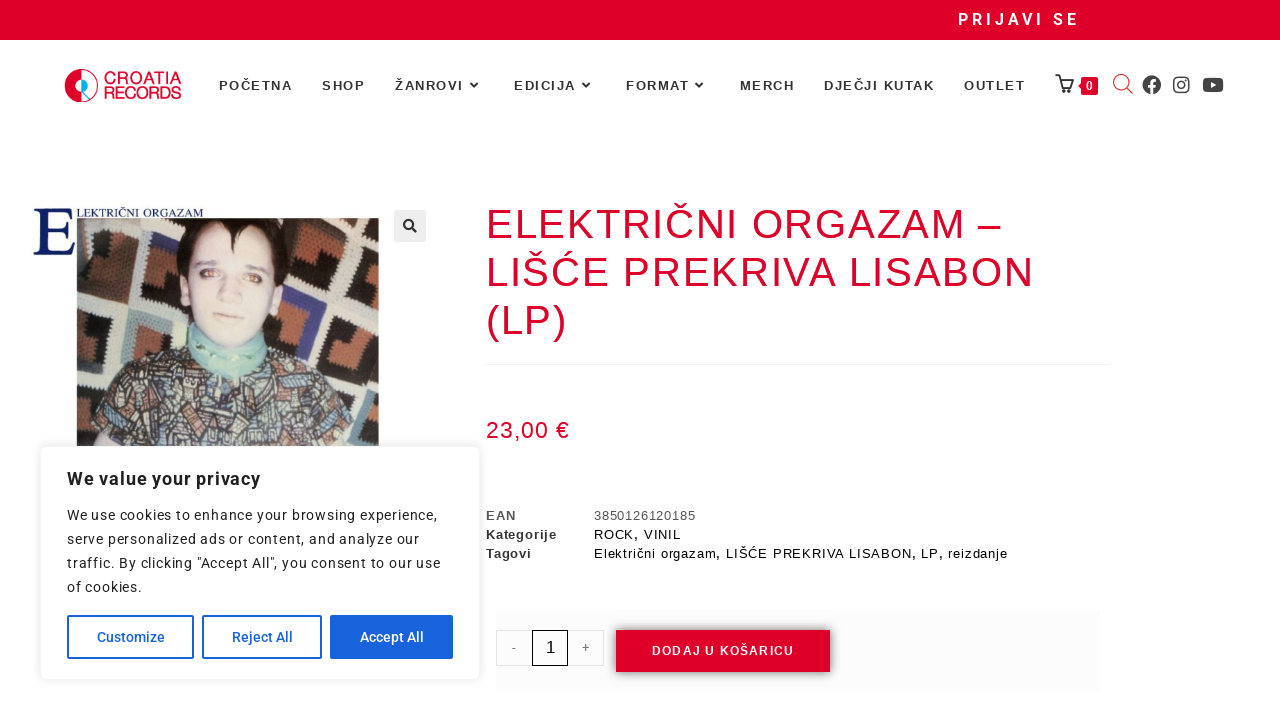

--- FILE ---
content_type: text/css
request_url: https://webshop.crorec.hr/wp-content/uploads/elementor/css/post-306.css?ver=1768502787
body_size: 1456
content:
.elementor-306 .elementor-element.elementor-element-75d0ae8e{margin-top:50px;margin-bottom:0px;}.elementor-306 .elementor-element.elementor-element-1d1bd8ea > .elementor-element-populated{transition:background 0.3s, border 0.3s, border-radius 0.3s, box-shadow 0.3s;}.elementor-306 .elementor-element.elementor-element-1d1bd8ea > .elementor-element-populated > .elementor-background-overlay{transition:background 0.3s, border-radius 0.3s, opacity 0.3s;}.elementor-306 .elementor-element.elementor-element-c7bea01 > .elementor-widget-container{margin:0px 0px 0px 0px;}.woocommerce .elementor-306 .elementor-element.elementor-element-c7bea01 .woocommerce-product-gallery__trigger + .woocommerce-product-gallery__wrapper,
					.woocommerce .elementor-306 .elementor-element.elementor-element-c7bea01 .flex-viewport{border-radius:0px 0px 0px 0px;}.woocommerce .elementor-306 .elementor-element.elementor-element-c7bea01 .flex-control-thumbs img{border-radius:0px 0px 0px 0px;}.woocommerce .elementor-306 .elementor-element.elementor-element-c7bea01 .flex-control-thumbs li{padding-right:calc(0px / 2);padding-left:calc(0px / 2);padding-bottom:0px;}.woocommerce .elementor-306 .elementor-element.elementor-element-c7bea01 .flex-control-thumbs{margin-right:calc(-0px / 2);margin-left:calc(-0px / 2);}.elementor-306 .elementor-element.elementor-element-525ccde5 > .elementor-widget-wrap > .elementor-widget:not(.elementor-widget__width-auto):not(.elementor-widget__width-initial):not(:last-child):not(.elementor-absolute){margin-block-end:5px;}.elementor-306 .elementor-element.elementor-element-525ccde5 > .elementor-element-populated{padding:0px 30px 30px 30px;}.elementor-306 .elementor-element.elementor-element-3784656{--spacer-size:15px;}.elementor-306 .elementor-element.elementor-element-5056a99f > .elementor-widget-container{margin:0px 0px 0px 0px;}.elementor-306 .elementor-element.elementor-element-5056a99f{text-align:start;}.elementor-306 .elementor-element.elementor-element-5056a99f .elementor-heading-title{font-family:"Arial", Arial;font-size:40px;text-transform:capitalize;line-height:1.2em;text-shadow:0px 0px 0px rgba(0,0,0,0.3);color:#DF0029;}.elementor-306 .elementor-element.elementor-element-6cb8b02{--spacer-size:10px;}.woocommerce .elementor-306 .elementor-element.elementor-element-37b0ceaf .woocommerce-review-link{color:#000000;font-family:"Arial", Arial;font-size:14px;font-weight:200;line-height:1.7em;}.woocommerce .elementor-306 .elementor-element.elementor-element-37b0ceaf .star-rating{font-size:0.7em;}.elementor-306 .elementor-element.elementor-element-3e29a0b .elementor-icon-list-item:not(:last-child):after{content:"";border-color:#DF0029;}.elementor-306 .elementor-element.elementor-element-3e29a0b .elementor-icon-list-items:not(.elementor-inline-items) .elementor-icon-list-item:not(:last-child):after{border-top-style:dotted;border-top-width:1px;}.elementor-306 .elementor-element.elementor-element-3e29a0b .elementor-icon-list-items.elementor-inline-items .elementor-icon-list-item:not(:last-child):after{border-left-style:dotted;}.elementor-306 .elementor-element.elementor-element-3e29a0b .elementor-inline-items .elementor-icon-list-item:not(:last-child):after{border-left-width:1px;}.elementor-306 .elementor-element.elementor-element-3e29a0b .elementor-icon-list-icon{width:14px;}.elementor-306 .elementor-element.elementor-element-3e29a0b .elementor-icon-list-icon i{font-size:14px;}.elementor-306 .elementor-element.elementor-element-3e29a0b .elementor-icon-list-icon svg{--e-icon-list-icon-size:14px;}body:not(.rtl) .elementor-306 .elementor-element.elementor-element-3e29a0b .elementor-icon-list-text{padding-left:0px;}body.rtl .elementor-306 .elementor-element.elementor-element-3e29a0b .elementor-icon-list-text{padding-right:0px;}.elementor-306 .elementor-element.elementor-element-3e29a0b .elementor-icon-list-item{font-family:"Arial", Arial;font-size:18px;font-weight:700;font-style:italic;}.elementor-306 .elementor-element.elementor-element-3ad163f9 > .elementor-widget-container{margin:0px 0px 0px 0px;}.elementor-306 .elementor-element.elementor-element-3ad163f9{text-align:left;}.woocommerce .elementor-306 .elementor-element.elementor-element-3ad163f9 .price{color:#7a7a7a;font-family:"Arial", Arial;font-size:23px;font-weight:100;text-transform:none;line-height:30px;letter-spacing:1px;}.woocommerce .elementor-306 .elementor-element.elementor-element-3ad163f9 .price ins{color:#DF0029;font-family:"Arial", Arial;font-size:23px;font-weight:800;line-height:14px;letter-spacing:0px;}body:not(.rtl) .elementor-306 .elementor-element.elementor-element-3ad163f9:not(.elementor-product-price-block-yes) del{margin-right:0px;}body.rtl .elementor-306 .elementor-element.elementor-element-3ad163f9:not(.elementor-product-price-block-yes) del{margin-left:0px;}.elementor-306 .elementor-element.elementor-element-3ad163f9.elementor-product-price-block-yes del{margin-bottom:0px;}.elementor-306 .elementor-element.elementor-element-6ea4a2c5 > .elementor-widget-container{margin:30px 0px 0px 0px;}.elementor-306 .elementor-element.elementor-element-6ea4a2c5{text-align:left;}.woocommerce .elementor-306 .elementor-element.elementor-element-6ea4a2c5 .woocommerce-product-details__short-description{font-family:"Arial", Arial;font-size:14px;font-weight:200;line-height:1.7em;}.elementor-306 .elementor-element.elementor-element-e38f0f9{--spacer-size:10px;}.elementor-306 .elementor-element.elementor-element-56ee620b{font-family:"Arial", Arial;font-size:12px;color:#7a7a7a;}.elementor-306 .elementor-element.elementor-element-56ee620b a{font-family:"Arial", Arial;color:#000000;}.elementor-306 .elementor-element.elementor-element-91182e8 .elementor-icon-list-icon{width:14px;}.elementor-306 .elementor-element.elementor-element-91182e8 .elementor-icon-list-icon i{font-size:14px;}.elementor-306 .elementor-element.elementor-element-91182e8 .elementor-icon-list-icon svg{--e-icon-list-icon-size:14px;}.elementor-306 .elementor-element.elementor-element-3b763700 > .elementor-widget-container{background-color:#FCFCFC;margin:10px 10px 10px 10px;}.elementor-306 .elementor-element.elementor-element-3b763700 .cart button, .elementor-306 .elementor-element.elementor-element-3b763700 .cart .button{font-family:"Arial", Arial;border-style:solid;border-width:1px 1px 1px 1px;border-radius:0px 0px 0px 0px;padding:14px 035px 14px 35px;color:#ffffff;background-color:#DF0029;border-color:#DF0029;transition:all 0.2s;}.elementor-306 .elementor-element.elementor-element-3b763700 .cart button:hover, .elementor-306 .elementor-element.elementor-element-3b763700 .cart .button:hover{color:#FFFFFF;background-color:#DF0029;border-color:#DF0029;}.elementor-306 .elementor-element.elementor-element-3b763700 .quantity .qty{font-family:"Arial", Arial;font-size:17px;border-radius:0px 0px 0px 0px;color:#000000;background-color:rgba(255,255,255,0.08);border-color:#000000;transition:all 0.2s;}.elementor-306 .elementor-element.elementor-element-3b763700 .quantity .qty:focus{color:#000000;}.elementor-306 .elementor-element.elementor-element-5385f27 > .elementor-widget-container{margin:0px 0px 0px 0px;}.elementor-306 .elementor-element.elementor-element-5385f27{text-align:right;font-family:var( --e-global-typography-text-font-family ), Arial;font-weight:var( --e-global-typography-text-font-weight );}.elementor-306 .elementor-element.elementor-element-923af4e.elementor-wc-products  ul.products{grid-column-gap:14px;grid-row-gap:40px;}.elementor-306 .elementor-element.elementor-element-923af4e.elementor-wc-products ul.products li.product .woocommerce-loop-product__title, .elementor-306 .elementor-element.elementor-element-923af4e.elementor-wc-products ul.products li.product .woocommerce-loop-category__title{line-height:0.1em;}.elementor-306 .elementor-element.elementor-element-923af4e.elementor-wc-products ul.products li.product .woocommerce-loop-product__title{margin-bottom:0px;}.elementor-306 .elementor-element.elementor-element-923af4e.elementor-wc-products ul.products li.product .woocommerce-loop-category__title{margin-bottom:0px;}.elementor-306 .elementor-element.elementor-element-923af4e.elementor-wc-products ul.products li.product .price{color:#DD3B3B;}.elementor-306 .elementor-element.elementor-element-923af4e.elementor-wc-products ul.products li.product .price ins{color:#DD3B3B;}.elementor-306 .elementor-element.elementor-element-923af4e.elementor-wc-products ul.products li.product .price ins .amount{color:#DD3B3B;}.elementor-306 .elementor-element.elementor-element-923af4e.elementor-wc-products ul.products li.product .price del{color:#DB1F1F;}.elementor-306 .elementor-element.elementor-element-923af4e.elementor-wc-products ul.products li.product .price del .amount{color:#DB1F1F;}.elementor-306 .elementor-element.elementor-element-923af4e.elementor-wc-products ul.products li.product .button{line-height:1.1em;letter-spacing:0.1px;}.elementor-306 .elementor-element.elementor-element-923af4e.elementor-wc-products ul.products li.product{border-radius:0px;}.elementor-306 .elementor-element.elementor-element-923af4e.elementor-wc-products ul.products li.product span.onsale{display:block;background-color:#E42323;}.elementor-306 .elementor-element.elementor-element-63147ef{--spacer-size:50px;}@media(max-width:1024px){.elementor-306 .elementor-element.elementor-element-75d0ae8e{margin-top:0px;margin-bottom:0px;}.elementor-306 .elementor-element.elementor-element-1d1bd8ea > .elementor-element-populated{padding:30px 30px 30px 30px;}.elementor-306 .elementor-element.elementor-element-525ccde5 > .elementor-element-populated{padding:30px 30px 30px 30px;}.elementor-306 .elementor-element.elementor-element-923af4e.elementor-wc-products  ul.products{grid-column-gap:20px;grid-row-gap:40px;}}@media(max-width:767px){.elementor-306 .elementor-element.elementor-element-1d1bd8ea > .elementor-element-populated{margin:0px 0px 0px 0px;--e-column-margin-right:0px;--e-column-margin-left:0px;padding:0px 0px 0px 0px;}.elementor-306 .elementor-element.elementor-element-525ccde5 > .elementor-element-populated{padding:20px 20px 20px 20px;}.elementor-306 .elementor-element.elementor-element-923af4e.elementor-wc-products  ul.products{grid-column-gap:20px;grid-row-gap:40px;}}@media(min-width:768px){.elementor-306 .elementor-element.elementor-element-1d1bd8ea{width:40%;}.elementor-306 .elementor-element.elementor-element-525ccde5{width:60%;}}

--- FILE ---
content_type: application/javascript
request_url: https://widget.deezer.com/1qtS6EG-wnlVMqHPymwOlO4O410/r97DbJbcGicVfwEh/ZXVGCTE/fFBkSzJZ/DjMB
body_size: 171040
content:
(function(){if(typeof Array.prototype.entries!=='function'){Object.defineProperty(Array.prototype,'entries',{value:function(){var index=0;const array=this;return {next:function(){if(index<array.length){return {value:[index,array[index++]],done:false};}else{return {done:true};}},[Symbol.iterator]:function(){return this;}};},writable:true,configurable:true});}}());(function(){g5();cII();m8C();var YX=function(){return QN.apply(this,[AI,arguments]);};var TT=function(HB){return -HB;};var O4=function(){return fX.apply(this,[xg,arguments]);};var YA=function(){LA=["\x61\x70\x70\x6c\x79","\x66\x72\x6f\x6d\x43\x68\x61\x72\x43\x6f\x64\x65","\x53\x74\x72\x69\x6e\x67","\x63\x68\x61\x72\x43\x6f\x64\x65\x41\x74"];};var t4=function(){MY=(zH.sjs_se_global_subkey?zH.sjs_se_global_subkey.push(ZQ):zH.sjs_se_global_subkey=[ZQ])&&zH.sjs_se_global_subkey;};var vU=function(nP){try{if(nP!=null&&!X1["isNaN"](nP)){var zY=X1["parseFloat"](nP);if(!X1["isNaN"](zY)){return zY["toFixed"](2);}}}catch(z9){}return -1;};var rw=function(){if(X1["Date"]["now"]&&typeof X1["Date"]["now"]()==='number'){return X1["Math"]["round"](X1["Date"]["now"]()/1000);}else{return X1["Math"]["round"](+new (X1["Date"])()/1000);}};var JT=function(){return X1["Math"]["floor"](X1["Math"]["random"]()*100000+10000);};var pP=function(HQ,v4){return HQ in v4;};var Z4=function(Ow){if(Ow===undefined||Ow==null){return 0;}var Fj=Ow["toLowerCase"]()["replace"](/[^a-z]+/gi,'');return Fj["length"];};var S7=function(H4){if(H4===undefined||H4==null){return 0;}var KP=H4["toLowerCase"]()["replace"](/[^0-9]+/gi,'');return KP["length"];};var R7=function(rV,NP){return rV===NP;};var pz=function(Jm){return +Jm;};var AZ=function(LZ){var zZ=LZ%4;if(zZ===2)zZ=3;var dX=42+zZ;var cV;if(dX===42){cV=function G9(Qj,qP){return Qj*qP;};}else if(dX===43){cV=function Rz(nB,X9){return nB+X9;};}else{cV=function Xw(WB,I9){return WB-I9;};}return cV;};var EN=function(){return ["\x6c\x65\x6e\x67\x74\x68","\x41\x72\x72\x61\x79","\x63\x6f\x6e\x73\x74\x72\x75\x63\x74\x6f\x72","\x6e\x75\x6d\x62\x65\x72"];};var j7=function(MP,HP){return MP==HP;};var pj=function(fz,OT){return fz^OT;};var z4=function(){return ["Q\x40\n\"S5\bK6a\r","\n","_z","M*/IrA&\x407l]]NcBJF","\x40:$","59p,\r +99h| !tp{(G\t9^g *\b(,kq4a<\"Ts-W$9p9,~zu!7\f9\nw$!\fcg,`5x9\x3fR<Es\t.7y(=Nvg%92s|W.-0W/\x07\x07(+\"lsz$\f\t_R>E+0#dT.-] F\vi\b\f\n$p\n-\\+c;Ui\nC\n0<(\x40\\E.\t$vp$un>YTsVW$9u9,jzql!<\f9\ns\'$!sg+p5u97R9Ex\t.\'\ry(,N\x00rg5>2spW+\v0W\\|(+:lsj.\t%_RE(K#sW=\v]F\vi\x00\f8\n+h\n.\'\r(pUlC0\x3f$\x40zE#\t$vr1i$v\rn<\"Ts-W\'9p9,\x40zu!8\f9\nv\\$!\fkg,`5f9\x3fR9\fEs\t-\'y(,Nvg%92sVW.-0W/\x07(8lsz&\f\t5_RE+0#}T.-]F\vis\f\n\"p\n,7(sUi\nC\n0<(\x40zE.\t$vpy$un>TsW$9r9,jzul!<\f:\ns\' !sg)`5u9DR9Ed\t.\'\f_(,MPg5-2spW,-0W|(+:lpj.:\t%_RE. #sT.]F\vi\x00\f\n+h\n.\'\b(pUk,C0\x3f$\x40zE*\t$vt\x07i$vn<\"Ts-W$t9p9,Lzu!*\f9\nw\'$\"Ug,`)r!<).\x00w.\'\\8g\x07]x,C0\n+pW.-vn$D$ub,7.$9,jmc3`><a\ns\'#\x009p9m)E+9|}Vtp^g5v;o\n+;5uUX.#t}p\'z`,:9PgW$=pP\b\r(5\v/aYh7\x075$Fy\x07u+9\fQ.$]p;A*G06T\\Z[*8p,k-\x07(-\vsj\v\x3fT p,cs(><,Ps.)Vt=,i\b[>+sP../e,,Npl<  HA.(\rP\x07u%\'=M:Vu\bW$=pLy<+9vc&~9p\x3f`\x07+99Z]($UiG8\x00Eq.$\n{Ju;)8\vsY=5\vS,b`\r%<+0vb.*R\\),ipe\n+\x3f#sq=\'#\nV,iy}/9^V+$\f8p,k:L,<>TN&vp,g(s(><,\ns-$w&Ef!<\"\f|p\f//+e(,_q#:ss+\r4p4b$u4<+.Q\\%\x07\x00!-p_D8e\x073 \x3f\ns\"*\'w\f\\Ou7-<As.\x3f\teW1$Z61+;ss.-$p4f\rC","\f","M0R\"\t","u9/>z{%$)\n\x00~<z`\n\x00*2!SP\f\v\x00!)Y6\x07C.Y19\r\n\'FG>4n_viaESS{","y","\n\'_0~\'F,\x3f","u0]/Q1\"","\" UA.P","C-\"","8%\n+=U\\7\"-T6M&","\v\v\x40[\"^4\bF","k=Re","\b\x003\r^1M:\x40","8\b\\Q33\f&Kz\n\"<w0i7\x400&\f","\vmE\n\r5\'G:wW7$",".U,\"3\v1","nJ_,8","\f\n):T1+Z;9\n","A:D","/D+N+X3","F:%\b\fS_\n","x\nR","B[","\r\v1P^","6%)1]G\\$$:X)\b","a<93vm9*+c\x00:m\x00s","[1;\v1GB","SB","\x3fQ","\x40W\v:P+\b","$Q+5(WF\x3f&#BA",")T+2\\\'X:;\n-","\'","A1\x40#\t\f=]\\","\":D-","11 W_","A\f(-","w","0+S;A4Q-","\\#F+\x07\'FS","P2A\'Z+{<F\n\v4!C","#+G6M-F63 []","\b1QF","B\x40\x00\v$:","Z#M","2\b^","7[","/\v\n","<\tKU;9,5A\\\tRq>W<7d/W9:\"+\n&SK","\x400#;DW","D+W4","_","|>\x40","[,Ns","nE\n\r.:>\\-R6:",":YW\v\n0 ","U:M%U+3","QG\x00):b<A2\x40","9T=\\-F:","$<T>M","I4]87\t\nW\x404\'^1","8","\x40\'W44","uF-\b","0]E","\vZ,\"\x00\x40[\b\b\x005","\v\n(*T\n\x3fa[2&:F","3!D<[6U-\"","V\n&^;\b","c,X2\b\bX*1P","9WF\x07\x00","5\'#WP\v\f1+CF!S:4"," W","%\r5^A","=G4<4`6=\rD=","Tr~","2,\\6","7+C2[1]08","\b8","6[+\x00","X1]6","\'I4U\r1F\x3f cX1","\f\t$\b^1e\'\x40-\x3f","\f5QY#\n\v","B","7A:","p\t\x07W3WF05/\\,R\\;D:k","\"=E","\f\x00\b7!B:\t","+G7\r\r&Wa(<E:\t{+S17",";VW\x3f\x00\f):p+","43U","\f4C-\fQ","\'WQ\n",",[2Q12+ S\x40","\r f[\n( T\vN1Q+","DS\x00\b(","(Kx","\'_","\t\f=DW*\x00*+_+","83","7P3>\\0","\t\x00/R7","[\f\n4!W+Mg$R65J4=DWO\x3f\t2)6","g6:\v\n8[U\x07E\"D8\x40a,","[1;\v1_]\n","S-_1Q-","C:L\'F:$","6[\x3f","/E:9A/Q9\x07 ","\x40-Z:","\r~","#","\"8a6M.f>\"","_pbNi<$nEWu.`aQ{zQiP%","<","B\b\x00!!R*","b!m`","+W9\bK6])3)\b1","\'WF&\x00*","W\\\v"," FS\f\x07 1+_+","\t\n(<","D#Z8#\r","\"[Q\n+3/","\r}",";;","08$\x40W",";QG\n\v3\v]:\x00M,\x40","7+G","/\bZ$[-;1","Q]\t\":T;","!FF\x00","4:P-|1","\f5QY","n,\t|0U<3","\x3f>9W]T-E6M","\'B]\x00","8\"8X1\b\b[1\"\ftvW\f7:X0\b[;#","\x07Z]\f&8T+D#G7","B64\v\f1","\'zW6.4TE+\x40","mm>9C6\n\x406k\x004=\\U00","}","\"<WA","\v","2]1Q*&","\\0]11","\v\ft\\W\')*]:~W0;\r\f1V\fO44nP/D;i",":WQ",";7\t\v","(:","z;\")\"T2\bF6","X;",";\\T\b/B,G0P","C:G.B:22\f=]\\","\v\"9","%","AB\v","A,3",":Q{\n&:^-","\x40W\b\n)","#","l","D-9 aG\r","h}","PW","\t\f","B\n\b.=B6F1"];};var qQ=function(){vV=["\x6c\x65\x6e\x67\x74\x68","\x41\x72\x72\x61\x79","\x63\x6f\x6e\x73\x74\x72\x75\x63\x74\x6f\x72","\x6e\x75\x6d\x62\x65\x72"];};var m5,IM,lJ,PW,Wx,Ig,IJ,Qx,EM,EC,Mr;var vj=function(bj){if(X1["document"]["cookie"]){try{var YV=""["concat"](bj,"=");var gz=X1["document"]["cookie"]["split"]('; ');for(var wT=0;wT<gz["length"];wT++){var fm=gz[wT];if(fm["indexOf"](YV)===0){var d4=fm["substring"](YV["length"],fm["length"]);if(d4["indexOf"]('~')!==-1||X1["decodeURIComponent"](d4)["indexOf"]('~')!==-1){return d4;}}}}catch(J4){return false;}}return false;};var b7=function(NQ){return void NQ;};var QN=function P7(cB,Zz){var Jw=P7;do{switch(cB){case Ax:{D4=QQ+DY*WN+dY+Uz;xN=XP+OB*WN-DY-QQ;TB=OB+Uz*fB*XP-Kz;dj=WN*fV-Kz*XP*OB;S4=WN*Uz-OB-QQ*dY;cB+=Dx;}break;case Zh:{cB+=dW;CV=fB*QQ+Kz-XP+WN;hP=DY-Uz+fV*Kz*h9;Hj=DY+WN*OB-fB+Uz;l9=OB*Kz*Uz+fV-bN;EX=fV+DY+OB*WN-dY;dz=WN*DY-XP-Uz-bN;}break;case ZI:{Aw=bN*fB*OB*DY-fV;FA=WN*fV-fB+bN;cB=OJ;FT=Uz*h9+QQ*WN+fB;YZ=fV*WN-fB+QQ-bN;rU=OB+dY+QQ*fB-fV;U9=WN*fV-dY*OB-QQ;}break;case bx:{bQ=fV-h9+Kz*WN-Uz;cB=D2;O9=Kz+h9*fV+Uz*fB;Nj=XP-Uz+fB*dY*OB;nZ=bN*fB*fV-dY;vz=fB+Uz*WN+bN*fV;l4=WN*Kz+fB+dY*XP;}break;case mE:{BT=WN*DY+dY*Kz-bN;cB+=Px;c4=XP+WN*Kz+QQ+dY;EZ=OB*fB+DY-XP+Uz;Dz=QQ-DY*XP+h9*WN;nN=bN+Uz+WN*Kz;}break;case VM:{bw=fB*dY-fV-QQ+OB;dV=fB-OB-QQ+WN*Uz;cB=bJ;cz=XP*dY*fB-Uz-DY;rX=bN-dY-DY+QQ*WN;}break;case TI:{sZ=QQ*WN+Kz+Uz+OB;cB=kH;jw=Uz+OB+fV+WN*Kz;tw=QQ+dY*fB*bN-Uz;vQ=QQ*WN-XP+DY+dY;dN=WN*h9+Kz+QQ+fV;}break;case sr:{K7=bN*fB*h9*DY;Ww=XP+DY*dY+WN*Kz;w9=fB-DY+QQ*fV-XP;G7=QQ+fV*WN+DY-fB;Q9=QQ*WN+h9*Kz*XP;cB+=s2;bT=fV*Uz*Kz-QQ;}break;case Xs:{EQ=Kz*WN+fV*OB-dY;p4=XP*QQ+WN*DY*bN;bB=h9+fB+Kz+WN*Uz;pm=OB-fV+Kz+WN*Uz;cB-=vE;hY=DY+WN+fB*h9-fV;mZ=DY+Uz+fV+WN*Kz;}break;case lE:{kw=Uz*fV+fB*bN+QQ;RT=bN*Uz*Kz+QQ+h9;Bz=WN*h9+Kz*dY+fV;cB=hM;hA=OB+Uz+fV+WN+fB;LN=Kz+OB*fV*DY*XP;Fw=h9*fB+fV*bN+Uz;}break;case LH:{mT=DY*h9*Uz*fV-QQ;HU=bN*fB*fV+h9-Kz;cB-=RJ;wN=Kz*fB-XP+OB*bN;XX=Uz+Kz-fB+QQ*WN;tX=WN*OB-DY-fV;n9=QQ*Kz*fV-dY-DY;}break;case CH:{VY=Kz-QQ*h9+fV*WN;CZ=DY+OB+bN+WN*Uz;zN=Kz*WN-dY-Uz-h9;TP=WN*OB-Kz*XP*bN;cB+=Np;qj=fV*QQ+WN*XP+dY;VX=OB*fB+h9+Uz;}break;case Yp:{GT=XP+Kz*OB*fV+WN;Qm=h9*QQ*fV*bN-fB;cB-=vW;VA=Kz*dY+XP+fV*fB;vT=h9+Kz*QQ*Uz-OB;SZ=fV*fB+Kz*QQ;g9=Uz*WN-h9-bN-fV;}break;case mq:{cB=Wp;CT=dY+OB*fV*Uz;Nw=fV*QQ+Uz*fB*bN;tB=Kz*Uz+WN*QQ+dY;YT=DY*WN-h9-Uz-dY;LV=QQ*DY*OB+fB*h9;Oz=Uz*fB*DY-WN-bN;}break;case mp:{JA=XP*WN*QQ-dY+DY;CU=bN*WN*h9+dY*Uz;NA=WN+Uz+fB*Kz-h9;cB=kE;fU=dY*WN-fB+bN-QQ;cZ=Uz*WN+fB-OB+dY;}break;case Ts:{SQ=XP+DY*OB*bN*fB;cB=V5;rz=XP+WN+QQ*Uz*Kz;FY=OB-fB+fV*dY*Uz;zj=XP*WN*Uz+dY*DY;pB=Kz+bN*WN+fV-dY;sP=OB-fB+WN*QQ+h9;Y7=Kz*WN+dY-XP-bN;BN=Uz*WN+bN*dY*OB;}break;case TC:{IA=h9+Uz+WN*OB;FP=Uz*WN+QQ+XP-bN;kQ=h9+QQ+fB*fV+WN;cB+=L1;T9=Kz*fB*DY-Uz;mm=dY+fV*WN-h9*fB;tx=Kz-WN+bN*QQ*fB;}break;case mr:{tj=DY*dY*Kz*h9+Uz;cB-=dg;Mz=fB-fV+bN*Kz*Uz;MB=WN+fB+DY*fV+dY;L9=Uz*dY*h9-DY*QQ;Lj=h9+WN*Uz-QQ-dY;ZU=dY+Uz*DY*QQ-XP;}break;case Jq:{zm=fV*DY*bN+h9;cB=tJ;nz=OB*dY-DY*QQ+h9;ET=fB-dY+OB*DY;AQ=fV-OB+Kz*bN-XP;WN=h9*DY*dY-OB+fB;GX=fV+dY+WN*Kz*XP;}break;case cq:{WQ=Uz+Kz+fV*fB*bN;WZ=Kz+WN*h9+DY*fB;cB=QE;sw=WN-fV+fB*h9;M7=WN*QQ-h9-fV+OB;}break;case cW:{mQ=fV*Kz*DY+WN*OB;rA=dY*WN-Kz*fB*XP;k7=dY*QQ+OB*fB*bN;Q4=Kz*h9*QQ;cB=Br;J7=k7+JX+v9-Q4+qA-kZ;mz=DY*dY*fB-bN-WN;}break;case gp:{lT=DY*fB*QQ-h9*OB;k4=Kz*Uz*fV-fB-h9;Bm=WN*DY+dY*Uz-h9;cB=LH;T4=OB*Uz*QQ*XP-h9;m7=QQ*DY*XP*Uz*bN;XY=WN*dY-Kz-fV;}break;case LC:{BX=dY+WN*h9+Kz+fB;VT=OB*dY*QQ+Kz-Uz;lz=fV*fB*DY-h9+QQ;cB=Ms;g7=Kz*fB+h9+fV+dY;jj=fV*Kz*OB-fB-h9;Wz=h9*fB*OB-Kz+Uz;}break;case z2:{return I7;}break;case gC:{fP=QQ+bN+DY*fV*Kz;TY=fB+WN*OB+Uz;fA=bN*OB*DY*dY;f4=WN*Uz+OB+DY+fB;cB=cJ;SA=WN*QQ+fV+Kz*OB;DU=Uz+fV-OB+fB;fj=WN*Uz-fB-QQ+XP;PB=dY+QQ-fV+WN+bN;}break;case mg:{TX=fV*XP*QQ*Uz-bN;NB=WN*Kz-XP-fB-QQ;lB=h9*XP*Uz*fB-WN;cB=pI;JQ=Uz*fV*Kz+fB+OB;cY=Uz*fB+DY+dY;}break;case gH:{dP=WN+fB*Kz-dY*DY;xA=fB*dY+WN;RA=fB-h9*DY+OB+WN;S9=QQ+dY*OB*h9;cB+=tq;}break;case kg:{Qz=XP*fV+Kz-OB+bN;UT=bN*OB+h9*QQ+dY;Pw=XP-fV+h9+QQ*Uz;xV=DY*fV-dY+bN;cB-=vr;xz=dY*XP-DY+fV+QQ;A7=OB+Uz-h9+fB+fV;}break;case Z2:{Bw=WN*Kz-fB-XP-Uz;jA=QQ*h9-Uz-fV+WN;OP=fV*fB-Uz;bU=WN*dY+QQ-h9+Kz;cB-=AI;}break;case cg:{cQ=DY+QQ*h9*XP*fB;X6=Kz*fB*bN+fV*DY;cB=tg;k3=fB+DY*Uz*Kz-bN;n6=WN+Uz*Kz*bN*DY;}break;case Mx:{return Of;}break;case sh:{A0=bN*Uz*dY*fV*XP;jD=dY*Uz+fB*fV+Kz;qK=Uz+fB*Kz-WN-DY;Vt=QQ*WN-fV+bN;HR=Kz*h9*Uz*bN+fV;V6=Kz*WN-fB-dY+DY;RF=DY*WN+XP+fB*dY;cB=VI;}break;case Ap:{Tn=OB-h9+WN*fV-fB;qt=h9*XP+fB*OB*dY;A6=Kz*WN-h9-fB*fV;cB+=gH;OO=Uz*QQ+dY*WN+fV;}break;case KJ:{Rv=dY*Kz*fV+bN+Uz;cB+=LE;H3=fB*Uz+WN*OB+QQ;Nn=Kz*WN-OB-bN*Uz;HS=dY-QQ+Uz*fV*OB;B6=QQ*dY+Kz+fV*fB;qn=Kz+fB*dY-Uz-DY;XD=XP+Kz*QQ+OB*WN;CG=fV-dY+fB*bN*OB;}break;case bE:{dL=Kz+fV+WN*XP*dY;g3=DY+WN*QQ*XP+dY;cB+=CH;Td=WN+DY-h9+fV+bN;Tb=QQ+Uz*bN*fV-h9;Gm=WN-Kz+QQ+Uz+dY;fK=dY+fB*OB+Uz*WN;GF=OB+Kz*bN*DY*QQ;g6=WN+Kz*bN-OB;}break;case DC:{kK=Uz*WN+h9+OB*XP;Dv=dY*WN+fB+fV*XP;rD=OB+fV+WN*h9-DY;lG=fV*dY*QQ+OB-h9;cB+=RH;Fk=QQ*WN-fV-fB-Kz;}break;case Er:{Eb=Kz*bN+fB+h9*WN;ID=dY*WN+fV-h9-Kz;nm=dY-bN+Uz*Kz*OB;Ct=bN*fB*QQ+Uz;cB=AH;XK=WN+QQ*Kz+OB-fV;zk=DY-OB+QQ*dY*Kz;}break;case LJ:{B3=QQ*Uz+fV-XP;mK=Uz*fV-DY+dY*h9;Yd=DY*WN+OB*QQ*fV;bn=fV+XP-OB+Kz*Uz;cB=lC;I0=WN*fV-bN*DY+dY;tK=fB-fV*XP+dY*WN;}break;case k2:{Ck=dY+h9*QQ*fB-OB;cB=ZI;tf=OB*h9*dY*QQ+Kz;It=fB-fV+WN*Uz;nG=XP+dY*Kz*QQ+DY;CO=WN+DY*fB+bN-Uz;}break;case tg:{cB=Rs;SS=WN*OB+Kz+Uz-h9;q3=QQ*fB+WN*DY+OB;Ek=XP+bN*h9*Uz*QQ;Ed=fV*OB+WN*Uz*XP;}break;case nM:{Yk=XP+fB+Uz*WN-DY;vG=Kz*dY+XP+OB*WN;Bd=bN*Uz+fV+dY*WN;pD=h9*fB*DY-Uz+WN;kf=Uz*h9*QQ*bN-XP;cB-=qp;}break;case bJ:{zf=DY+fB*dY-h9-Kz;lS=QQ+Kz+Uz*fV*OB;L6=Kz+WN*OB+DY+dY;sO=dY*fB+Kz*h9;cB=TI;hf=OB*WN-fV+DY;OK=WN*Kz+XP-fV*DY;}break;case qg:{MS=WN*DY+Kz+OB+bN;H0=dY+Uz*fV-DY+WN;FL=WN+fV*OB+XP+fB;cB=VM;Q3=fB+WN*h9-Uz*XP;lD=h9*fB+Uz*dY+OB;Nf=DY*fB*fV-OB;}break;case VI:{Uv=dY+Kz*DY*fB-OB;c3=WN*h9-dY+DY-XP;rb=Uz*fB*bN-dY*h9;Ob=XP+dY-bN+WN*QQ;cB-=tW;}break;case Jg:{cB-=kp;pb=XP*WN*Kz-h9-Uz;pf=OB*dY+fB*fV+WN;JX=fB*DY+dY-h9*QQ;sS=XP*fV*WN-Uz-dY;P0=fB+h9*fV+Uz+OB;}break;case EJ:{Mf=DY*QQ*fV+OB*dY;hS=QQ*WN-DY-fV+Kz;km=DY+OB*Uz+WN*h9;vK=dY*DY*OB*Kz+fV;JG=bN-OB+WN*Uz;cB+=x1;RK=WN*dY-fB-fV+DY;}break;case L2:{Jv=DY+WN*XP*dY;V3=fB+QQ*WN+DY+Kz;F3=dY*fV*Uz-QQ;K3=Uz*QQ*bN+h9+WN;cB=sI;df=bN*OB*dY*Kz-fV;}break;case GC:{dv=mL-XK-Sv+W3+ZS;NO=QQ*Uz*dY+DY*bN;LF=Uz+OB*Kz*QQ+WN;s6=DY+bN+WN*dY+fB;p3=OB*WN+QQ+Uz*h9;xF=QQ*WN+dY*XP*fV;pn=h9*fB*bN-OB*fV;XL=Kz*DY*QQ*OB-bN;cB-=C2;}break;case kp:{Un=h9*bN*WN+Uz+dY;qk=fB*OB*DY+fV-Uz;bS=Uz*WN-XP-OB-QQ;cB=Ax;dK=QQ*WN+h9*Kz-DY;Dn=dY*Uz*Kz+QQ+OB;SR=h9+dY*WN+fB+Uz;}break;case sq:{nn=fB*DY+Uz*h9+Kz;v9=Uz*fB-WN-OB*h9;fO=fB+WN+Kz+XP+DY;Mv=OB*dY+Kz*fB;cB-=D2;}break;case sI:{IR=QQ+Uz+DY+Kz*fB;mF=DY*QQ+WN*OB-dY;GD=fV*WN-fB+XP+dY;SL=QQ*WN+h9*fB-fV;YK=Uz-fV-DY+WN*Kz;VK=Kz*WN-fB+dY*XP;db=WN*Kz-dY-Uz;cB-=dg;FF=WN*QQ+Uz+dY;}break;case Rp:{H6=WN*QQ-XP+fV+fB;kk=fV*bN*QQ*dY-h9;Ud=WN*OB-XP-Uz+fV;WD=DY*WN-Uz-dY+Kz;Jd=QQ*WN-fV*dY*OB;cB+=g2;}break;case P:{for(var SO=zS;tt(SO,qv[w3()[tR(zS)](jd,Kz,AC)]);SO=jS(SO,XP)){(function(){MY.push(Qf);var wF=qv[SO];var W0=tt(SO,tL);var Wk=W0?hO(typeof w3()[tR(zS)],jS('',[][[]]))?w3()[tR(XP)].apply(null,[cF,nz,DH]):w3()[tR(bN)](J3(J3(XP)),EG,GX):KD()[FK(zS)].apply(null,[OR,QQ,XP,Rk]);var st=W0?X1[dF()[R0(XP)](Ss,hb,Sv)]:X1[dF()[R0(zS)].apply(null,[SG,jF,J3({})])];var OD=jS(Wk,wF);zH[OD]=function(){var nf=st(Mt(wF));zH[OD]=function(){return nf;};return nf;};MY.pop();}());}cB-=lh;}break;case UC:{b0=fV*bN*Uz-dY;Hk=fB*h9*OB;VR=QQ-fB+fV+WN*OB;XF=fV*h9*bN*Kz-OB;cB=BE;}break;case H1:{YF=fB*bN*Uz-Kz*QQ;EO=dY+WN*Uz+Kz*fV;Bf=OB*bN*WN-Kz+XP;Ok=QQ*WN+bN+Kz+Uz;cB+=wW;}break;case Dr:{MR=QQ*WN+h9*DY-XP;rd=fV*OB-bN+Kz*dY;kn=QQ*fB+DY*dY+fV;cB=cs;O6=XP+dY*Uz*fV-QQ;}break;case SM:{CL=OB*DY+WN*QQ-Uz;cB=GC;YR=Kz+Uz*WN+h9;r0=DY*h9*Uz*dY+QQ;ZS=QQ*fB+OB*Kz-bN;}break;case Aq:{RS=WN*Uz+XP-fV*QQ;Hd=XP-OB+Uz*WN-dY;Z0=WN*dY-bN-Kz+h9;cB=Ap;KR=bN*h9+fV*dY*Kz;MG=XP*Uz*dY*fV-h9;}break;case Qx:{Fv=WN*fV-DY*QQ-XP;kR=DY*Kz+WN*Uz;UL=WN-dY+fV*fB*bN;cB+=Sr;Bk=WN*Kz-XP+Uz*fV;Kk=OB*QQ*XP*Uz;Mb=fB*fV-dY*DY-Uz;hR=fB*dY-bN*h9+WN;l6=OB+Kz*XP*WN+fB;}break;case Hh:{CF=DY*XP*h9+QQ*fV;Hn=fB-DY+dY*OB*XP;vR=DY*dY*h9-Uz+fV;Rk=OB*QQ*bN-fV*DY;ZO=fV-h9-bN+QQ;bt=XP*fV+bN*OB-Uz;cB=kg;QO=dY+Kz+Uz-h9;Sv=bN+QQ-OB+fV+XP;}break;case Y2:{Df=Uz+Kz*fV*XP+WN;ES=fB*h9*QQ-dY+fV;KL=fB*fV+WN*OB;fS=h9+fB*fV+WN+Uz;lR=XP+fB+h9*WN-DY;Zv=bN*Kz*fB-QQ+WN;cB+=wW;jO=dY*WN-fB-OB+Kz;UK=h9-dY-Kz+fV*WN;}break;case NM:{Kv=XP*fV*h9*OB;RR=OB+dY*Uz+WN-XP;nb=WN*dY-DY-fV*h9;cB+=XJ;Av=Kz+fB+fV+WN*dY;Wt=QQ*h9*Uz*bN-Kz;tS=Kz*WN-OB-fV*QQ;}break;case Zr:{cB=rs;t6=XP-dY+Kz+WN*QQ;cS=bN-OB+fB*XP*QQ;S0=fV*Uz*QQ-bN+DY;D3=QQ*WN-OB-fB*Kz;Rb=QQ+WN+OB*Kz*Uz;dn=fV+Uz*WN-dY-Kz;}break;case Kr:{OF=WN*DY+QQ-XP-h9;ct=Kz*fB+dY*Uz*OB;cB=bx;vS=QQ+WN*dY+fB*Kz;JR=fV*OB+fB*dY*bN;Pd=Kz*WN+Uz*OB;Bt=DY-dY+bN+fB*QQ;}break;case xh:{cB+=fC;nK=fV+DY*fB-Kz*h9;tv=Kz+QQ*Uz-bN-dY;ZK=WN*dY-Kz-DY;jd=fV*XP*Kz+dY;Qf=Uz+fV*Kz*dY+XP;OR=WN*Kz-Uz*fB-XP;}break;case YE:{cB=gs;if(tt(bv,Mk[CK[zS]])){do{NF()[Mk[bv]]=J3(X3(bv,dY))?function(){jL=[];P7.call(this,A1,[Mk]);return '';}:function(){var Lb=Mk[bv];var hk=NF()[Lb];return function(d0,Qk,bb,IS,Sn){if(R7(arguments.length,zS)){return hk;}var rk=P7(EH,[tv,Qk,bb,IS,HL]);NF()[Lb]=function(){return rk;};return rk;};}();++bv;}while(tt(bv,Mk[CK[zS]]));}}break;case kH:{pL=QQ*fV*Uz-bN-WN;pG=Kz-OB+h9*QQ*fV;fv=WN*Uz-fV+Kz*h9;Nk=QQ*WN+fV*OB+Kz;Q0=WN*h9+Uz*QQ*OB;Sm=fB*Uz+fV-bN-QQ;KO=Uz*Kz*OB-XP;cB+=KC;ZD=XP-Kz+Uz*WN-DY;}break;case HM:{Tv=QQ+fB-XP-h9+Uz;cB-=Kp;hF=h9*WN+fB*QQ+Kz;pR=dY*Uz+bN*h9*OB;PD=bN-DY+Kz*QQ;Qt=fB*OB*h9-dY-XP;}break;case zC:{Kz=QQ*DY-dY*bN;fV=bN-QQ+Kz+dY;ZQ=dY*fV+QQ-Kz;cB=Ng;fB=QQ+OB*DY+bN+Kz;ED=Kz*fB+dY+fV*QQ;zS=+[];}break;case Ix:{var Ik=zS;cB=z2;while(tt(Ik,xL.length)){var O0=x3(xL,Ik);var BR=x3(sL.pq,Kb++);I7+=P7(K2,[Md(WO(GR(O0),BR),WO(GR(BR),O0))]);Ik++;}}break;case kE:{nS=Kz+QQ*h9+WN*DY;On=h9+dY*WN-bN+Kz;LS=WN*DY+fV*OB;gk=h9-Uz+WN*dY-QQ;qF=Kz+QQ+fV*Uz*DY;EF=fB*h9*XP*QQ;cB-=Xr;Tf=h9*OB*fB+Uz-WN;}break;case Br:{bR=XP+QQ*Uz*fV-Kz;DD=XP*dY*OB+DY*WN;ht=XP+Uz+OB+dY*fB;cB-=nC;dO=Kz*QQ*dY+WN-XP;}break;case RC:{cB-=P;Vb=h9+OB*WN+Uz+QQ;YD=WN*Uz-dY+OB*XP;zD=fV*OB+fB-DY+XP;q6=Uz*WN-DY+fV*dY;zd=bN+XP+QQ*Uz+h9;Hv=bN+WN+QQ*fB-OB;}break;case Q1:{IL=Uz*OB*fV+QQ+DY;GS=Kz+WN*Uz-h9+dY;tD=Kz*WN-h9+XP-Uz;DL=DY*h9*dY*Kz-bN;cB-=XW;AL=bN*h9*WN+QQ-fB;bK=OB+dY*fB+bN*Uz;lb=Kz-fB*Uz+WN*dY;C3=Kz*fB+h9*bN*Uz;}break;case Xr:{Ln=WN*QQ*XP+Uz-dY;TF=OB*dY*Uz+WN*bN;mt=dY*h9*fB-WN+DY;kt=bN*WN*h9-XP-dY;cB+=tM;Zt=XP+DY+fV+WN*h9;gn=bN*fB*QQ-dY;}break;case Gs:{Kf=XP+QQ*WN-fB+bN;cB=gs;vt=OB*fB*h9-Kz;CS=DY+bN*WN+QQ;sK=Uz-fB-QQ+DY*WN;}break;case AE:{gb=Uz+bN*fV*fB+WN;NK=bN*fB*dY-WN-fV;cB-=YH;NS=WN*dY-fB+fV-Uz;S3=QQ*DY*fB-h9*XP;lO=OB*WN-fB+bN;r6=WN-h9*bN+fV*fB;nR=QQ-Uz+DY*WN+Kz;}break;case KI:{if(tt(mR,f0.length)){do{xD()[f0[mR]]=J3(X3(mR,bk))?function(){return E3.apply(this,[nq,arguments]);}:function(){var z6=f0[mR];return function(gR,Sf,zt){var UD=sL(pO,Sf,zt);xD()[z6]=function(){return UD;};return UD;};}();++mR;}while(tt(mR,f0.length));}cB=gs;}break;case DM:{kD=Kz*bN*fB+dY-fV;ML=bN*WN+dY-DY+OB;cB=Ts;Af=QQ*XP-bN+WN*OB;Sb=QQ*fV*Uz+bN-Kz;XR=dY*WN+Kz*fV-Uz;PF=bN*fB+Kz*OB*h9;g0=fV+h9+OB*fB*DY;}break;case jh:{cB+=hx;xb=XP-dY+h9*fV*bN;U3=DY*h9*OB*Kz;Wn=WN*h9+OB+DY*fV;rO=OB*WN-h9+dY*fV;}break;case D:{nL=Kz*fB+h9-QQ;Z6=WN+fV*OB+DY+h9;AK=Uz*fV+WN*dY-Kz;WR=dY+Uz*XP*WN+bN;dD=dY-DY+bN*fV+WN;Ib=OB+WN*bN+Kz+XP;cB=qI;}break;case xq:{HK=fV+fB*QQ+Uz+Kz;wn=h9*QQ*Kz*bN+fV;cB+=gJ;Yn=fV*bN+WN+fB*Uz;DS=OB+dY*h9*fV;F6=WN*dY+fB*OB-XP;}break;case pI:{nk=DY*dY*h9*fV;P6=QQ*WN-fV-OB;s3=WN+bN*QQ*Uz*dY;U6=dY*Kz+QQ*WN-fV;Lk=WN*Kz-h9-fB;cB-=O2;Pf=dY*WN+fV+h9-Uz;}break;case WH:{OL=Kz*QQ*Uz-fV-h9;hv=Kz*h9+WN-dY+DY;HF=WN-Kz+bN*OB+fB;hG=fB+WN+Uz+bN-QQ;cB=sq;QF=fB*OB-Uz*DY-h9;M0=XP+WN+Uz*OB-DY;jR=WN+Uz+fV*DY+XP;}break;case GE:{cB=cr;lK=DY*OB*fB-XP-Kz;Yt=fB+QQ+WN*Uz-OB;BS=dY+DY*QQ*fB+XP;vF=WN*Uz+fB;KK=Uz*WN-XP+fB+dY;x0=fV*fB-WN-QQ+Uz;cO=WN+Kz*DY*QQ+bN;Iv=bN-WN+fV*Uz*QQ;}break;case vW:{Jn=bN+OB+Kz+Uz+DY;hb=dY-h9+QQ*OB+fV;AG=dY*DY-OB+fV+fB;cB-=Wq;r3=bN-Uz+fB+Kz;gF=Kz+DY+fV+XP;cF=Uz*fV-DY+OB+QQ;}break;case mM:{xd=bN*Kz*h9*fV-DY;An=WN-XP+Uz*fB-fV;TL=fB-Kz+WN*bN-XP;nv=h9*WN-DY-fB-Uz;cB-=Q;KS=Kz*h9*fV+WN-XP;}break;case xJ:{xR=WN*OB-XP-h9;kF=DY*Kz*fB-Uz*bN;cD=Uz*WN+h9*dY;kb=fB+dY-Kz+WN-Uz;Ef=fB-XP+dY*WN;cB-=Xg;Ft=DY*XP*fV+h9*WN;}break;case j5:{bD=h9*fV*bN+Kz-dY;xv=Kz*Uz+DY*XP*OB;Xf=QQ*Uz+h9*OB-Kz;zO=XP+Uz*h9+fB+dY;cB=Js;Pb=DY*h9+fV*dY-bN;YL=DY-QQ*XP+Kz*h9;ld=fV*bN+h9;mn=fV-dY-DY+fB+h9;}break;case K5:{cB+=IE;return J6;}break;case rs:{WL=bN*WN+dY*fV*OB;sD=fB*fV*bN*XP+OB;pv=Kz*fB+Uz-dY*h9;sf=bN*fV*dY+QQ+h9;sd=dY*WN+bN*h9;hd=fB+OB*WN+bN;jt=WN*Kz;cB=mq;v3=OB*fB+DY+bN;}break;case Ar:{Bb=QQ+fV*DY*dY*bN;Rn=dY*h9*QQ*OB-WN;cB+=nC;Wv=bN*fB+Kz*WN-Uz;F0=Kz*WN-QQ*fB;v6=QQ+Kz*fV*dY;}break;case Lp:{cB=K5;while(fD(NG,zS)){if(hO(Y0[CK[bN]],X1[CK[XP]])&&SF(Y0,AF[CK[zS]])){if(j7(AF,jL)){J6+=P7(K2,[Ov]);}return J6;}if(R7(Y0[CK[bN]],X1[CK[XP]])){var IK=RD[AF[Y0[zS]][zS]];var jn=P7(EH,[IK,NG,jS(Ov,MY[X3(MY.length,XP)]),Y0[XP],J3(J3([]))]);J6+=jn;Y0=Y0[zS];NG-=E3(Vq,[jn]);}else if(R7(AF[Y0][CK[bN]],X1[CK[XP]])){var IK=RD[AF[Y0][zS]];var jn=P7(EH,[IK,NG,jS(Ov,MY[X3(MY.length,XP)]),zS,xb]);J6+=jn;NG-=E3(Vq,[jn]);}else{J6+=P7(K2,[Ov]);Ov+=AF[Y0];--NG;};++Y0;}}break;case XJ:{qb=bN*DY*WN-QQ*OB;ft=fB*DY*Kz*XP-QQ;tn=fB*fV-Kz+WN+Uz;cB=cM;BF=fB*DY*h9-fV-Uz;TK=bN+fV+OB*fB*h9;qS=fV*bN*QQ*h9-dY;}break;case QE:{ZR=dY*fV+Kz+WN*Uz;Kt=XP*OB*WN-QQ*DY;fL=XP+Kz*Uz*h9*DY;qO=dY+QQ*bN*h9*Uz;XO=DY+Uz+Kz*OB*fV;cB=JI;GG=WN*QQ*XP-dY+OB;}break;case zI:{cB+=zp;for(var bf=X3(wt.length,XP);SF(bf,zS);bf--){var Qd=Yb(X3(jS(bf,Lt),MY[X3(MY.length,XP)]),rt.length);var cK=x3(wt,bf);var rF=x3(rt,Qd);LD+=P7(K2,[WO(GR(WO(cK,rF)),Md(cK,rF))]);}}break;case Ws:{bF=Uz*WN-Kz+XP-dY;cB-=Q1;wf=Kz+bN*fV*fB-Uz;QD=WN*OB+bN+Uz*XP;Cv=OB*fV*Kz+fB-Uz;HG=Kz+fB*OB*h9-QQ;gO=fB*fV+WN+QQ-OB;}break;case pM:{TR=fV*Kz-h9+QQ;En=OB*h9+Uz*fB+DY;PS=WN*dY*XP+Uz+fB;T3=dY*fB*DY+WN-Uz;cB+=qh;CR=h9*fV*Uz+WN+fB;}break;case kI:{nO=DY*h9-QQ+fV*fB;MK=Uz*XP*WN+h9+fB;fb=bN*fV*h9*Kz+QQ;p0=DY*fB*dY-fV;RO=DY*dY*fB-fV-Kz;m6=fV*Uz+OB+QQ*WN;cB=cq;kL=QQ*fB*DY-OB*dY;}break;case Bs:{I3=bN*QQ*Kz*DY-XP;cB=fq;Zd=WN*fV-bN-dY-h9;Bv=XP*h9*WN+Uz;Gv=Kz*dY+WN*QQ-Uz;ZL=fB*XP+OB*WN-h9;hn=QQ+Uz*fB+fV*h9;pk=Uz*WN+bN-Kz+XP;UF=Kz+WN*Uz*XP-fB;}break;case Fh:{gK=h9*bN*OB*Kz;fG=QQ*WN-Kz*dY+DY;w0=fV-XP+WN*dY-Uz;cB=pM;Mn=bN*Uz*fB+DY+QQ;UR=bN*WN+QQ*Kz*dY;Pn=Uz+DY*dY+fB*QQ;}break;case gM:{UO=h9*WN+Kz*fV-fB;cf=dY*WN+bN+fB*Kz;G6=Kz*QQ*fV+DY-h9;fk=fB*Uz-XP-Kz+WN;tb=XP+QQ*h9*fB+Uz;ND=fB-fV*dY+Uz*WN;pS=XP*QQ*WN+Kz-dY;cB=Z2;tk=Uz*fB-Kz*XP+QQ;}break;case TE:{xS=OB+fB-DY+WN*Kz;cB+=wC;xk=Kz*XP*OB*QQ+fB;Pv=WN*Uz+DY+QQ+fB;BL=DY*fB*h9+WN*XP;}break;case Jh:{j6=fV*OB+QQ+WN*Kz;d6=QQ+DY*OB*fB+Kz;x6=Kz+dY*h9+bN*WN;VD=bN*fB*Kz+OB-h9;qd=DY*dY*fB+bN;PO=WN*Uz-fV-DY*Kz;BK=XP-Kz+fB*QQ+WN;cB=TE;}break;case Ms:{Lv=DY+fV*Kz*dY+fB;l3=bN*QQ*fB-Uz*Kz;mD=dY*fB+WN*OB-fV;cB=vp;nF=dY+bN*QQ+DY*WN;St=OB*dY*fB+DY-Kz;gG=QQ+Uz*WN*XP;JD=h9+XP+bN*fB*Uz;lk=fB*fV+WN+QQ-Kz;}break;case EI:{cB=Lp;var J6=jS([],[]);Ov=X3(Z3,MY[X3(MY.length,XP)]);}break;case EM:{cB+=FC;while(fD(dG,zS)){if(hO(LO[vV[bN]],X1[vV[XP]])&&SF(LO,rG[vV[zS]])){if(j7(rG,bG)){Of+=P7(K2,[S6]);}return Of;}if(R7(LO[vV[bN]],X1[vV[XP]])){var nD=GK[rG[LO[zS]][zS]];var xn=P7(th,[jS(S6,MY[X3(MY.length,XP)]),dG,LO[XP],nD]);Of+=xn;LO=LO[zS];dG-=E3(EC,[xn]);}else if(R7(rG[LO][vV[bN]],X1[vV[XP]])){var nD=GK[rG[LO][zS]];var xn=P7(th,[jS(S6,MY[X3(MY.length,XP)]),dG,zS,nD]);Of+=xn;dG-=E3(EC,[xn]);}else{Of+=P7(K2,[S6]);S6+=rG[LO];--dG;};++LO;}}break;case hM:{ER=h9*fB+WN+bN*Uz;FD=WN+XP+bN*OB*dY;Nd=WN-dY*DY+Uz*fV;QK=WN-DY-Kz+fB*fV;cB+=N;FO=bN*fB+WN+QQ-Kz;TD=WN+bN*Uz+fV*OB;lv=h9+Uz*XP*dY*Kz;rn=Kz*WN+DY+dY;}break;case cs:{wd=Kz*WN-DY*Uz-fV;vD=bN-dY+QQ+WN*XP;j3=Kz+QQ-bN*dY+WN;cB=mE;rL=XP+h9*Uz*OB*DY;rv=h9+dY*OB*QQ*bN;JF=QQ*Kz*fV+h9-WN;ck=bN*WN-dY*DY+QQ;}break;case ZJ:{Zn=QQ*Kz*fV-OB*dY;M3=XP*Kz+WN+fB*QQ;cm=dY*h9*XP*Uz+WN;lL=dY*WN+DY*fV;z0=OB+fV-XP+WN*dY;YS=fB-QQ+dY*WN-Kz;cB=sh;}break;case vp:{Rf=dY*Uz*fV+QQ-XP;Nv=Uz+QQ*bN+dY*WN;cB-=Z1;DG=fB+fV+WN*QQ;n0=fV+fB*QQ*bN-h9;Xk=QQ*Kz*OB+h9-XP;SK=fB*bN*Uz-QQ-OB;}break;case qI:{UG=DY*Kz+WN*dY;zF=DY*fB+WN-h9+fV;US=DY+OB*fB+QQ*WN;AD=Kz*WN-h9+OB;cB=nC;sb=QQ+fB*OB+dY;kv=h9+DY+WN*bN-XP;PR=Uz*fV+Kz+DY*bN;}break;case FC:{N6=fB*fV-OB*Kz-Uz;kS=DY*XP*WN;cB=Ug;Ub=Kz*OB-Uz+dY*fB;jk=WN*fV+XP+bN-fB;Tk=Kz*fB-XP-dY*DY;}break;case JW:{qf=WN*QQ+Kz+Uz*dY;lf=WN+Uz*bN*fB-DY;cB-=lr;vL=fV-dY-QQ+Kz+WN;Gt=fB-OB*h9+bN+WN;VF=QQ*XP+WN+Kz*bN;kZ=fB*Uz+OB+dY;}break;case RI:{cB=L2;Gf=WN*bN*OB+Kz-fB;Dt=dY*DY*fB-WN;jf=Kz*fB*DY-OB*QQ;K6=Uz*fB+WN-bN-h9;Sk=DY*h9*fB*bN+Kz;jG=WN*QQ-Kz*Uz;}break;case nW:{cB=gs;return P7(Uh,[LD]);}break;case XH:{N0=OB*fB*h9+Kz+fV;cB+=Ix;xK=Kz+XP+QQ+Uz*WN;kG=dY+bN+fB*Kz;O3=dY*fV*OB+QQ;Jk=DY+fV*QQ*Kz;}break;case Uq:{wb=XP-QQ+dY+Uz*WN;VO=WN*Kz+h9+dY+fV;cB=Bp;KG=QQ*WN-OB*Kz+bN;QS=DY*Uz+OB*WN+h9;cb=XP-DY*Kz+dY*WN;dS=DY+Uz+Kz*WN-fB;}break;case YC:{dk=fB+DY*WN-dY+OB;PG=WN*bN*h9-OB*fV;cB+=EH;HD=OB+h9+XP+WN+Uz;wG=Kz*WN+DY-fB+QQ;v0=Uz+OB+WN+fV*Kz;pK=QQ*DY*Kz*OB;}break;case Wg:{Ut=dY+h9-DY+WN;MF=Kz*QQ*Uz-dY+fB;tO=XP-QQ*Kz+WN*Uz;Bn=h9+fV*OB*Uz+XP;xf=fB*h9-QQ+dY*WN;N3=bN+fV*Uz-DY+WN;cB+=jI;}break;case D2:{Ab=QQ+h9*WN+fV+fB;cB=Zh;xO=WN+h9*Uz*QQ+OB;Pt=QQ*fB+DY+Kz+Uz;AS=XP+h9*WN+OB+Kz;Zb=fB*dY-h9-DY+Uz;Jf=rD+ED+ht-Rv-Zb+Ud;Db=Kz*WN-Uz-QQ+dY;}break;case Ug:{Lf=bN*WN+fB*fV-QQ;cB=Rp;hL=fB*OB-DY+WN*QQ;ln=XP-fV*h9+Kz*WN;mS=Uz+fB*XP*fV*bN;}break;case OJ:{L3=WN+fB*Kz-h9*fV;NR=XP+WN*DY-OB;ff=XP+fV*Uz*bN*dY;cB=Ar;rK=bN*WN-XP-OB;}break;case lC:{Fn=dY*OB+bN+WN+fB;tF=h9+QQ+dY+fB*OB;E6=Uz+WN*QQ+fB*h9;cB+=xE;jK=Uz*WN+dY*Kz-fV;D0=bN+Uz*DY+QQ*WN;k6=WN*QQ+OB*bN;}break;case zM:{cB-=kg;S6=X3(jb,MY[X3(MY.length,XP)]);}break;case wH:{Tt=WN*h9+Kz*QQ;wL=WN*dY+OB+XP+h9;SD=fB-dY+Kz*WN-OB;Fm=fV*DY-Uz+fB*Kz;VS=h9*WN-DY-OB;cB+=Bx;pF=dY+Kz*DY*QQ*OB;qD=dY*WN-Uz*XP;z3=WN*DY-Kz*OB*XP;}break;case V5:{TG=Uz*fV+OB*WN+QQ;sR=fB*fV-QQ+h9*OB;Nb=fV*dY*bN*QQ-Uz;cB=L1;JL=bN*fV+OB*WN*XP;xG=WN*dY-fV*DY+Kz;k0=WN*bN-h9+Kz*OB;AR=fB*dY+OB*QQ*h9;}break;case lM:{AO=QQ+fV+OB+fB*dY;XS=fV*OB-Kz+WN*QQ;Dk=Uz*h9*fV-QQ+XP;LG=XP+bN*DY*WN+Uz;EL=DY*h9*QQ*fV-XP;cB=Gs;Jt=WN*dY+Uz+QQ+XP;}break;case Fp:{cB-=GC;var Zk=vn[Vf];var b6=zS;while(tt(b6,Zk.length)){var G3=x3(Zk,b6);var At=x3(T6.Rq,zL++);m0+=P7(K2,[WO(GR(WO(G3,At)),Md(G3,At))]);b6++;}}break;case Nx:{Jb=fV*Kz-XP+DY*WN;MD=Kz*WN+fV*Uz-QQ;Vk=h9+fB*dY+OB*Uz;t3=WN*h9*bN-Kz-DY;cB+=YH;Y3=dY*Kz*OB+XP-h9;}break;case M2:{wS=WN*dY+OB+Uz;tG=QQ*Uz+dY*WN+bN;Gk=WN+QQ*fV*dY+XP;BG=Uz*fV*h9-XP+QQ;R6=OB-fV+fB+WN*QQ;cB=TC;fF=h9+fV+WN*Uz+OB;Wf=XP+QQ+Uz+fB*fV;JO=Uz+bN+QQ+OB*WN;}break;case W5:{Vn=fB*bN*Kz-DY*h9;m3=bN*Kz*dY*Uz+WN;j0=Uz*Kz-bN+QQ*fB;gd=WN*fV-Kz*h9-OB;sG=WN*Uz+OB*fV-DY;cB+=XH;}break;case BE:{BO=fV*Uz*Kz+XP;b3=OB+WN*dY+Uz+bN;L0=fV+OB*WN-h9;cB+=dJ;EK=fB*h9*DY+dY*XP;YO=QQ-Kz+DY+WN*bN;rf=WN*OB+QQ+DY-Uz;}break;case O2:{for(var NL=zS;tt(NL,l0.length);++NL){gD()[l0[NL]]=J3(X3(NL,Sv))?function(){return E3.apply(this,[rJ,arguments]);}:function(){var GL=l0[NL];return function(QR,QL,J0,Ff){var Rt=YX.apply(null,[QR,QL,J3([]),zG]);gD()[GL]=function(){return Rt;};return Rt;};}();}cB=gs;}break;case L1:{HO=Kz*WN-fB-Uz-h9;f6=Uz+fB*fV-dY-QQ;vk=bN+WN*h9-dY+QQ;gf=WN*dY-DY*OB;TO=h9*WN*XP+dY-Kz;ZG=XP*Kz*OB+WN*Uz;cB=Nx;cL=dY+Uz+fV*h9*Kz;vv=fV*fB*bN+OB-XP;}break;case XW:{cB=cg;PL=fV*fB+XP+h9*OB;zK=bN+dY*Uz*Kz;mb=fB*h9-bN-XP+WN;vb=XP+WN*DY-bN*Kz;}break;case AH:{Xt=QQ+fB+dY+OB*WN;dR=Uz-DY*XP+Kz*WN;pt=OB+WN+Uz*dY*h9;I6=QQ+WN*fV-Uz-Kz;qL=Kz*fV*QQ-h9*fB;cB=nM;DK=fB+QQ*WN-Kz+Uz;Xn=dY+fV-XP+fB*Kz;rR=h9*OB*fV+WN-QQ;}break;case bs:{cB+=Cp;Y6=fV*Uz*DY+bN+QQ;lt=WN*QQ+bN*dY*h9;c0=DY*fB*OB*bN-Uz;IF=fB*bN+Uz+WN+QQ;}break;case tJ:{Cn=DY+dY+WN+h9*Kz;YG=fV+OB*Kz+dY+fB;OG=Uz+fB+WN+XP;mk=Kz*WN+fB+h9*bN;ZF=fV*QQ+fB*bN-h9;cB-=xW;}break;case Ns:{WK=QQ-DY+h9*fB-Uz;In=WN*Uz-OB-fV-dY;cB+=jH;LL=fV*WN+h9-dY-fB;C0=fB+Uz*bN+Kz*WN;q0=WN*QQ+XP+fB;}break;case Ds:{P3=fV-h9+dY*Kz-XP;cB-=wr;zG=Kz*QQ-dY*bN-XP;G0=h9*Uz+XP-OB+fB;B0=Kz-bN+h9+dY*DY;Pk=QQ*fV+Kz-OB+bN;PK=dY*OB-fV+fB;gv=h9+OB-DY+fV*dY;}break;case I1:{TS=dY+WN*bN*h9+Kz;cn=dY*WN+fV-OB*fB;W6=Uz*WN+fB-XP-DY;FS=dY*XP*Uz*QQ+OB;cB=gp;Kn=WN-bN+XP+OB*fB;LR=fB*QQ*Uz-Kz*WN;Uk=Uz+Kz*QQ+h9*WN;DO=WN*QQ+XP+dY+Kz;}break;case UJ:{Hb=Kz*DY*QQ+bN+h9;IG=OB+fB*Uz+h9-XP;K0=bN+Uz+fB+Kz*dY;A3=bN*h9+Kz*fV*XP;zR=Kz+Uz+QQ-h9+WN;cB-=OW;X0=fV*dY+QQ*WN+bN;}break;case Bp:{lF=fB+Kz+WN*OB+XP;cB=Xr;WF=OB*WN+dY*h9;mG=Kz+fB*fV*XP+Uz;JK=bN+fV*Uz*Kz-h9;Uf=h9+DY*OB*dY*Uz;vO=OB+WN*Kz+Uz;Ak=fV*DY*bN*Kz+OB;}break;case gx:{Km=fB*DY*bN-dY*h9;JS=Uz*WN+dY*Kz;Yf=Uz*WN-bN*fB+DY;bm=fB*Uz+bN*DY;Nt=fV*Uz*QQ-bN*Kz;Q6=QQ+Kz*WN+fV*dY;CD=OB+Uz*WN-Kz*h9;cB+=rJ;IO=fV+fB*DY*Kz+XP;}break;case p1:{wv=DY+fB*QQ+OB-XP;cB-=Pg;zn=XP*fV+WN*Uz+dY;Qv=bN+Kz*WN+fV-OB;wD=bN+Uz-QQ+fB*fV;}break;case cr:{wR=fV*dY*QQ+fB+bN;Xv=WN+dY+Uz*h9*OB;cB=HW;rS=QQ+fB*fV+WN*dY;gL=Uz-fB+WN*Kz-OB;Fb=OB*WN-Kz-bN+fB;}break;case mC:{mf=Kz*h9*QQ*DY+fV;cB-=dh;Zf=WN*dY-bN*QQ+Uz;M6=WN*Uz+QQ+OB*XP;VL=Kz*WN-XP+fB+fV;}break;case zx:{bk=OB*XP*h9+DY-bN;If=h9*OB-bN-XP;Gn=bN*DY*OB+Kz*dY;MO=Uz*fV-XP-OB*Kz;R3=Uz+OB*fV-Kz-XP;bL=QQ-Kz+bN*Uz;cB=Hh;}break;case Jp:{cG=WN*Kz-Uz+fB+h9;cB=cW;OS=Uz*fB-QQ+Kz-DY;wk=fB*Uz-h9*fV+DY;zv=QQ*Uz*DY*dY-WN;V0=h9*bN-fB+WN*fV;}break;case Os:{cB+=D2;Dm=dY*WN*XP+fB+h9;hK=WN+OB+bN*dY;fR=DY*Kz*fB-h9;WS=QQ+dY+WN+bN*h9;}break;case JH:{QG=DY+dY*Uz*QQ-WN;gS=DY+Uz+h9*fB;cB=CH;Et=fB*Uz-XP-h9*OB;wK=fB*Kz+h9-dY*Uz;Qb=fB-DY+XP-bN+WN;Qn=XP+bN*DY+WN+Kz;}break;case nC:{WG=bN+dY+h9*QQ*fB;E0=dY*WN+DY*XP-fB;tm=h9+fV*QQ*Kz+Uz;qR=WN+Kz*Uz*OB-fB;kO=fV*WN-bN+XP;cB-=lq;T0=OB*Kz*h9*bN+dY;}break;case fq:{cv=QQ+fB*h9*OB*XP;XG=fV*WN-DY+XP;Ot=DY+WN*Uz;sn=WN*bN+XP+DY;cB+=Xg;Lm=Uz*DY*fB+dY*fV;sv=WN*DY+h9+dY;Vv=h9*WN+Uz-fB*DY;}break;case CM:{mv=WN+dY+fB*Uz;cR=fV*h9-dY+Kz*WN;DF=OB+WN*Kz+fB-QQ;FR=fB-OB+Uz+Kz*WN;VG=WN+fB*fV-Uz-OB;cB+=sE;}break;case Kg:{C6=WN*Kz-QQ+h9;c6=WN*Kz+OB+bN+fV;Hf=dY*QQ*Kz-DY;vf=QQ+bN*DY+Uz*Kz;cB=Fh;LK=dY*fV*Uz+h9*WN;Gb=QQ*bN-h9+fV*Uz;}break;case tH:{bO=fB*Uz-dY-OB-DY;nt=dY*WN-DY+OB;RG=DY*WN-fB-h9-bN;cB=wH;sF=fB*Uz+OB+QQ+Kz;hD=OB+dY*Uz*h9;n3=OB*Kz-fV+fB*Uz;}break;case Rg:{Cd=WN*XP+Uz*Kz*bN;RL=Uz*Kz+WN+fB+bN;wO=bN-dY+OB*WN-QQ;U0=bN-fB+QQ+Kz*WN;cB-=GM;Wd=fB*Kz*XP+WN-DY;BD=Kz*fB+bN+WN*DY;}break;case I:{p6=bN+QQ+OB+fB+WN;Xb=h9*dY*XP*Uz;qA=WN*QQ-Kz-bN*OB;KF=Uz*WN-fB;jv=OB*WN-Uz-Kz;Yv=WN*Kz-OB-h9*QQ;cB=wJ;Cf=Kz*WN+fB-fV-OB;xt=Kz+WN+DY*bN+fB;}break;case Js:{Cb=bN-h9+fV+fB+Uz;mO=QQ+XP+OB*dY+fB;mL=Uz+DY*fV*bN+XP;cB+=gH;GO=QQ*dY-bN+fV+h9;D6=XP+bN-DY+OB*QQ;gt=Uz+OB*XP*h9-DY;}break;case VJ:{DR=QQ*bN*fV+fB-OB;Ht=fB*QQ*DY+XP;cB=Jg;f3=WN*fV-bN-fB-DY;Ev=fV*Uz+bN-XP+fB;}break;case U2:{cB=Kg;Id=WN+OB+QQ*dY*fV;zb=fB+QQ*XP*Kz*dY;w6=Kz*fB+Uz*QQ+fV;Wb=DY*WN-Uz*QQ+fV;qG=bN*OB+fV+dY*WN;kCC=OB*QQ*fV+WN*dY;}break;case Us:{EG=h9-Uz+QQ*WN+fB;SG=fV*WN-h9-dY*QQ;jF=QQ*XP*fV+h9+dY;J1C=XP*dY+Kz*QQ*fV;MMC=fB*DY-Uz;g8=DY+WN*QQ+h9*OB;cB=YC;}break;case Wp:{cB=RC;GMC=h9+fB+DY*dY;xJC=XP-fV+WN*Kz+bN;FlC=fB*dY*h9-Uz-Kz;J8=DY*WN+Kz*h9+fB;wWC=WN*fV-Uz*fB*bN;BrC=WN*h9+XP-QQ-Uz;}break;case Hs:{for(var KEC=zS;tt(KEC,QCC.length);KEC++){var tMC=x3(QCC,KEC);var EJC=x3(kEC.Cq,FIC++);JIC+=P7(K2,[WO(GR(WO(tMC,EJC)),Md(tMC,EJC))]);}return JIC;}break;case O5:{cB+=Ys;hpC=h9*fB*DY+Uz+OB;w2C=QQ*Uz+dY*WN-Kz;UMC=WN*OB-dY*bN-Uz;S1C=Kz*OB+WN*h9-Uz;zlC=OB*DY*QQ*Kz+XP;}break;case Rs:{d5C=OB-h9+fV*Kz*QQ;cB=kp;XqC=WN*DY-OB-QQ;D5C=bN*WN*DY+fB*fV;JCC=OB-fB+QQ*WN+DY;tWC=fV-bN+h9+WN*QQ;}break;case FM:{BEC=WN+fV+Uz*OB-Kz;cB=xh;bd=DY*Uz*OB-XP;pO=Uz*Kz+DY*QQ-XP;rEC=fB*bN-dY+Uz;}break;case Qq:{cB=gs;return m0;}break;case HW:{cB-=NE;OWC=dY+fB*Uz*DY*XP;v8=fB+Uz+dY+WN*Kz;DCC=WN*QQ-Kz-fV-DY;MsC=XP+fV*QQ*Uz+bN;hCC=WN*Uz-QQ-fV;rsC=QQ+DY-fB+WN*Uz;}break;case JI:{bIC=Kz*fB*DY-fV-WN;cB=Uq;B1C=QQ+Uz+dY*fB+OB;xgC=WN*bN+Kz*DY-XP;l1C=fV+WN*QQ-DY-fB;OsC=XP*WN*QQ+bN+fB;nd=dY*fB*h9-OB*Uz;LEC=bN*XP+Kz*WN+fV;fsC=dY+QQ+WN*Uz-fB;}break;case Wr:{n2C=Uz*WN+fB+h9+OB;RJC=dY*Uz-Kz+QQ*WN;DhC=Kz*WN-h9+QQ*fV;cB-=CI;qrC=Uz+WN+DY-dY+h9;I8=WN*QQ+dY;E1C=Kz*DY*Uz-h9+OB;}break;case J:{for(var GlC=zS;tt(GlC,mrC[w3()[tR(zS)].call(null,Jn,Kz,sS)]);GlC=jS(GlC,XP)){var jJC=mrC[xD()[lIC(DY)](P0,Zg,gF)](GlC);var XpC=cpC[jJC];s2C+=XpC;}var hqC;cB=gs;return MY.pop(),hqC=s2C,hqC;}break;case OH:{wlC=WN*Uz-OB+fB;W3=fV-h9*QQ+WN*Uz;lhC=WN*Kz-dY-XP-Uz;T1C=WN+QQ*dY-fB-XP;cB=Wr;TIC=h9*WN+dY*fB*bN;VWC=bN*fV*QQ*DY;}break;case LW:{dWC=Kz*h9-Uz-QQ+fV;cB+=zg;Ec=QQ*h9-DY-OB-bN;JsC=QQ+Kz-OB+fB+XP;CpC=QQ*h9+Uz-Kz+DY;nJC=fV+fB+DY-Kz+bN;D8=QQ*Uz-dY-DY-fV;}break;case DJ:{CEC=h9+fV*Uz*OB+DY;z5C=bN+WN*fV-dY;m2C=Kz*WN-OB*DY-h9;cB+=SH;LqC=h9*WN+DY+Kz*QQ;BsC=fB+WN*h9-OB-Kz;QWC=bN*Kz+fB*fV+XP;}break;case hs:{NIC=Uz+dY*WN+h9*Kz;HqC=fB*fV+DY+h9*Uz;bWC=fB+fV*Uz*OB;v2C=WN-OB-XP+h9*Kz;SqC=h9*WN+XP-fB-dY;cB=gH;}break;case GH:{gIC=WN*QQ-Kz+fV*dY;TEC=WN*OB+QQ+Kz+fV;FEC=Kz*QQ*dY*bN*XP;cB=DJ;O1C=QQ-OB*DY+fB*dY;}break;case w5:{RMC=XP+fB*Kz-fV+WN;BIC=fB*fV*DY-Uz+OB;cB+=fs;LWC=Kz*WN+QQ*DY-dY;OMC=Kz-h9-Uz+WN*fV;KMC=fV*bN*OB*Kz-dY;WlC=WN*Kz-fV*XP;}break;case SE:{nlC=fV*bN*fB-dY*QQ;cB=xq;qhC=XP+fB+fV+OB*WN;VMC=OB-QQ+Uz+Kz*WN;rJC=fV+Kz*bN*Uz*OB;plC=fB*QQ-OB*XP-bN;}break;case cJ:{rpC=Uz*h9+QQ*bN*fV;cWC=XP-DY+QQ*WN;cB-=VH;W8=dY*Kz*fV-XP+fB;DqC=DY*fB*dY-OB-Kz;r1C=WN+Uz+Kz+XP+dY;rqC=WN+fB-XP-h9+QQ;GJC=fB*DY*Kz-h9*fV;}break;case c2:{cB+=Z1;for(var Q8=zS;tt(Q8,VsC[vV[zS]]);++Q8){F2C()[VsC[Q8]]=J3(X3(Q8,DY))?function(){bG=[];P7.call(this,nr,[VsC]);return '';}:function(){var V1C=VsC[Q8];var TMC=F2C()[V1C];return function(jWC,vWC,VCC,bJC){if(R7(arguments.length,zS)){return TMC;}var rIC=P7.apply(null,[th,[jWC,vWC,VCC,B0]]);F2C()[V1C]=function(){return rIC;};return rIC;};}();}}break;case gg:{c1C=fB*QQ*bN+WN-DY;cB+=J;BCC=bN*DY*XP*WN+h9;c8=dY+h9+WN*bN-XP;Z8=QQ*WN-Kz+fV;rMC=WN+XP+OB*dY*DY;}break;case Pq:{ZpC=QQ+WN+bN+fB+Kz;Rc=fV*WN-XP+DY-QQ;L8=fB*XP*QQ+OB;p8=fV*h9*bN*Uz-XP;D1C=WN*Kz-QQ+fB;cB=NM;nqC=QQ-fV*OB+Uz*fB;q2C=bN*WN*DY-Kz*XP;}break;case wJ:{NMC=h9+dY*DY*Uz+XP;cB+=II;IrC=OB-fV+Uz*QQ*dY;wsC=QQ+h9*bN*XP*fB;fEC=fV*fB+bN-QQ-XP;UrC=Kz+XP+Uz+fB*h9;}break;case cM:{OJC=XP*dY*WN-fB+fV;X8=QQ*fV*h9-dY-OB;KCC=h9*WN-Kz;zqC=bN+dY*WN+fB-XP;GpC=fV+h9*fB*dY;grC=fV+WN*Kz-bN+DY;cB=Jh;}break;case Eg:{MY.pop();cB+=rC;}break;case Ng:{flC=fB-DY+OB*QQ*fV;h9=DY+XP;Uz=QQ+OB-h9*XP;HL=fV*QQ+XP+Uz;prC=Kz+fV+Uz-DY+h9;Kc=Uz+QQ*h9+OB;cB=Jq;}break;case Mr:{XP=+ ! ![];bN=XP+XP;DY=XP+bN;OB=DY+bN;dY=XP*OB-bN+DY;QQ=OB*XP+bN;cB=zC;}break;case Z5:{var qv=Zz[PW];var tL=Zz[IJ];MY.push(ZK);var Mt=P7(VW,[]);cB=P;}break;case th:{var jb=Zz[PW];var dG=Zz[IJ];var LO=Zz[EC];cB=zM;var rG=Zz[lJ];if(R7(typeof rG,vV[DY])){rG=bG;}var Of=jS([],[]);}break;case IC:{var L2C=Zz[PW];kEC=function(Y8,dMC,KsC){return P7.apply(this,[Pr,arguments]);};return dsC(L2C);}break;case V1:{jL=[Kz,TT(ZO),bt,TT(ZO),XP,OB,TT(dY),OB,G0,TT(AG),Kz,xz,TT(XP),TT(OB),TT(bt),[zS],TT(nz),Uz,bN,QQ,TT(If),TT(Sv),dY,TT(bN),TT(bt),TT(If),nz,TT(Uz),Sv,gt,TT(bt),TT(DY),Kz,Sv,bN,TT(Cb),hb,TT(prC),bk,h9,TT(Uz),nz,TT(DY),TT(h9),DY,TT(DY),TT(Uz),TT(XP),B0,QO,TT(Sv),TT(bt),dY,QQ,TT(Kz),Sv,TT(OB),TT(bN),TT(Uz),Sv,TT(Sv),nz,XP,TT(XP),TT(h9),bN,DY,ZO,TT(CpC),dWC,TT(XP),TT(bL),Ec,TT(OB),TT(Uz),TT(OB),TT(ET),TT(XP),ZQ,TT(fV),TT(DY),TT(Kz),TT(bL),fB,TT(fV),DY,dY,TT(nz),TT(Sv),MO,TT(DY),TT(bN),TT(h9),fV,TT(bL),Ec,nz,h9,TT(nz),TT(dY),bN,TT(bL),ld,DY,TT(QQ),TT(dY),nz,TT(YL),QO,bN,bN,fV,XP,TT(bN),TT(If),QO,TT(ZO),dY,TT(XP),Pk,TT(mO),zS,Kz,fV,TT(D8),QO,TT(QO),DY,TT(Uz),bN,OB,TT(D8),Jn,zS,nz,zS,Uz,gF,fB,TT(Uz),TT(Kz),TT(Ec),fB,TT(fV),zS,TT(QQ),dY,TT(Uz),TT(ZO),Sv,h9,TT(Ec),Uz,zS,Kz,Kz,TT(Uz),DY,TT(ET),ET,OB,XP,TT(Rk),TT(fV),TT(ZO),TT(h9),TT(OB),nJC,bt,TT(bL),nz,TT(fV),Ec,TT(fB),TT(bk),mO,TT(HL),Jn,Cb,TT(ZQ),OB,zS,TT(Kz),nz,TT(Jn),Ec,TT(OB),Qz,TT(bt),Ec,dY,TT(ZO),TT(ZO),bt,TT(DY),TT(bN),[zS],TT(Sv),QO,TT(h9),TT(QO),If,TT(nz),TT(h9),TT(nz),ZO,TT(h9),TT(ZO),bN,bN,bt,h9,TT(h9),dY,OB,bL,TT(Sv),nz,TT(mn),D6,TT(bt),TT(bN),Sv,TT(UT),fB,TT(bN),XP,TT(D6),Kc,dY,TT(bN),TT(DY),XP,Kz,TT(D6),ZO,[DY],TT(bN),Sv,TT(D8),Rk,TT(Kz),TT(CpC),MO,TT(DY),XP,TT(ZO),nz,bN,OB,TT(PK),fB,bL,TT(Qz),Sv,TT(Kz),QQ,h9,TT(OB),DY,zS,A7,TT(OB),TT(prC),fB,TT(bN),TT(Kz),OB,TT(QQ),TT(QO),nz,dY,gv,XP,TT(XP),TT(A7),TT(Uz),MO,TT(If),nz,TT(fV),ZO,TT(bN),TT(ld),zS,TT(bt),TT(OB),TT(bN),Sv,TT(CpC),gt,TT(dY),TT(dY),bN,bL,DY,OB,TT(nz),ZO,zS,nz,TT(JsC),D6,TT(bt),Uz,TT(Ec),Qz,Kz,TT(bL),dY,Kz,JsC,zS,TT(DY),TT(QQ),TT(h9),nz,TT(nz),Pw,bL,TT(bt),TT(mn),TT(bN),Sv,TT(JsC),xV,bt,TT(Uz),ZO,TT(Sv),DY,Sv,TT(Kz),QO,TT(h9),bN,h9,DY,TT(Sv),If,TT(DY),TT(ZO),TT(bN),dY,TT(Uz),ZO,TT(Kc),D8,TT(QQ),If,TT(hb),UT,dY,TT(QQ),dY,TT(dY),If,AQ,dY,TT(fB),fB,TT(QO),DY,TT(mL),R3,prC,Kz,TT(bL),TT(ZQ),Hn,OB,TT(bN),TT(bL),TT(XP),TT(xV),Kz,TT(ZO),B0,TT(h9),Sv,TT(B0),AQ,If,TT(bk),TT(bk),[DY],TT(OB),Uz,DY,TT(QQ),TT(XP),TT(D6),hb,bN,TT(Cb),hb,TT(JsC),Tv,dY,bN,zS,bN,QQ,TT(QQ),nz,TT(If),QO,TT(ZO),dY,TT(XP),TT(D8),D8,TT(ZO),Kz,Kz,TT(If),OB,OB,TT(QQ),TT(YL),Tv,TT(If),bk,TT(nz),ZO,OB,fV,Kz,TT(DY),If,TT(Uz),TT(QQ),nz,dY,TT(OB),TT(bN),TT(Uz),dWC,TT(Qz),QO,TT(DY),DY,TT(AQ),TT(fV),nz,QO,TT(D6),TT(XP),ET,[XP],zS,zS,TT(If),Kz,TT(fV),ZO,DY,Jn,dY,TT(Ec),OB,TT(D6),Cb,TT(If),Kz,dY,TT(bt),QO,TT(If),OB,TT(Jn),ld,TT(XP),OB,TT(Uz),OB,TT(Uz),D6,DY,TT(QQ),TT(QO),QO,TT(h9),DY,XP,nz];cB=gs;}break;case Pr:{var D2C=Zz[PW];var rlC=Zz[IJ];var Y1C=Zz[EC];var JIC=jS([],[]);var FIC=Yb(X3(Y1C,MY[X3(MY.length,XP)]),Kz);cB+=s5;var QCC=R5C[rlC];}break;case Z1:{var l0=Zz[PW];ZIC(l0[zS]);cB=O2;}break;case AI:{var Lt=Zz[PW];var UhC=Zz[IJ];var vsC=Zz[EC];var XIC=Zz[lJ];cB+=cr;var rt=qlC[bd];var LD=jS([],[]);var wt=qlC[UhC];}break;case A1:{cB+=J2;var Mk=Zz[PW];var bv=zS;}break;case zJ:{cB=gs;return [[TT(fV),dY,TT(XP)],[TT(h9),TT(ZO),QO,TT(bL),Kz,DY,TT(OB)],[],[MO,If,TT(ZO),nz,TT(If)],[Uz,TT(Uz),Kz,dY],[],[dWC,TT(dY),OB,dY],[Cb,TT(If),Kz,dY],[],[],[prC,Kz,TT(bL)],[UT,TT(ZO),XP]];}break;case Uh:{var U5C=Zz[PW];YX=function(PrC,Ac,R2C,x5C){return vlC.apply(this,[Th,arguments]);};return ZIC(U5C);}break;case Wx:{var GWC=Zz[PW];var v5C=Zz[IJ];var YlC=Zz[EC];var I7=jS([],[]);var Kb=Yb(X3(v5C,MY[X3(MY.length,XP)]),Ec);cB+=dq;var xL=E5C[YlC];}break;case VW:{MY.push(tK);var WsC={'\x46':w3()[tR(OB)](cF,Fn,R2),'\x47':KD()[FK(h9)].apply(null,[qr,If,ET,Gn]),'\x4a':gD()[Sd(XP)](nh,Kz,bL,Tv),'\x54':hO(typeof KD()[FK(DY)],jS([],[][[]]))?KD()[FK(OB)](jK,PK,rEC,D6):KD()[FK(dY)].call(null,tF,E6,J3(J3({})),CpC),'\x57':w3()[tR(QQ)].call(null,gF,dWC,XE),'\x64':w3()[tR(Uz)].call(null,AG,ld,D0),'\x66':gD()[Sd(DY)](k6,DR,zS,dY),'\x67':w3()[tR(Kz)](B3,fB,Ht),'\x6a':xD()[lIC(zS)].call(null,GO,f3,Ev),'\x6c':w3()[tR(fV)](A7,G0,dr),'\x70':xD()[lIC(XP)](nK,pb,rEC)};var rrC;return rrC=function(LpC){return P7(YJ,[LpC,WsC]);},MY.pop(),rrC;}break;case wx:{var f1C=Zz[PW];sL=function(xc,W5C,I2C){return P7.apply(this,[Wx,arguments]);};return GqC(f1C);}break;case IW:{var f0=Zz[PW];GqC(f0[zS]);var mR=zS;cB=KI;}break;case EH:{var AF=Zz[PW];cB-=D1;var NG=Zz[IJ];var Z3=Zz[EC];var Y0=Zz[lJ];var X5C=Zz[Mr];if(R7(typeof AF,CK[DY])){AF=jL;}}break;case nr:{cB=c2;var VsC=Zz[PW];}break;case Mh:{cB=gs;pgC=[TT(Uz),r3,fV,DY,TT(nz),XP,DY,TT(OB),TT(bt),ZO,TT(Uz),MO,zS,zS,zS,zS,zS,TT(gF),dY,zS,OB,bL,TT(Kz),nz,TT(If),nz,TT(QO),dY,If,TT(bk),ZO,Kz,TT(xz),QO,TT(Sv),TT(Uz),dWC,OB,OB,TT(dY),xz,TT(GO),UT,TT(ZO),XP,zS,zS,rEC,TT(JsC),XP,If,[bN],TT(ld),ld,Uz,bN,DY,QQ,[XP],TT(DY),bt,TT(If),bt,TT(Uz),Kz,Uz,Ec,TT(QO),Kz,QQ,TT(Uz),TT(Uz),nz,TT(If),XP,fV,TT(QQ),TT(Sv),QQ,XP,If,[bN],TT(bk),gt,Sv,TT(QO),QQ,TT(xV),Sv,QO,TT(ZO),dY,[zS],TT(nz),bt,h9,TT(bt),Kz,TT(nz),TT(XP),bN,ZO,TT(Cb),ET,TT(nJC),D6,TT(bt),TT(bN),ZO,zS,nz,TT(AG),PK,TT(bk),Uz,DY,TT(ZO),XP,fV,TT(QQ),h9,TT(dY),OB,TT(QO),[XP],TT(gF),ld,bL,zS,TT(Ec),dY,TT(bN),R3,DY,ZO,TT(PD),R3,OB,TT(DY),QO,TT(QO),TT(Ec),TT(DY),Kz,TT(bN),ZO,bN,TT(nz),fV,TT(fV),TT(QQ),QQ,DY,TT(DY),ZO,OB,TT(AQ),OB,TT(QQ),nz,TT(QQ),TT(bN),D6,DY,TT(QQ),bN,TT(DY),Ec,TT(nK),TT(Uz),prC,bt,TT(gt),Qz,Ec,h9,TT(DY),xz,TT(bL),TT(XP),h9,zS,xz,TT(bL),QQ,[DY],bt,TT(Uz),TT(bL),AQ,[DY],TT(If),Sv,zS,TT(ZO),TT(XP),TT(Ec),TT(DY),TT(PK),G0,Kz,XP,TT(OB),TT(Qz),Sv,TT(nz),zS,Kz,TT(bL),Sv,TT(Pw),Pw,zS,TT(bN),TT(Kz),TT(QQ),QO,TT(XP),TT(Sv),QO,TT(h9),TT(bN),TT(If),bN,If,TT(Pw),fB,XP,Uz,TT(D6),B0,TT(h9),If,bN,TT(Ec),DY,TT(h9),QO,TT(YL),bk,h9,TT(Uz),bL,XP,TT(QO),bt,DY,bN,zS,bN,ZO,h9,OB,TT(ZO),Kz,Kz,TT(If),XP,bL,fV,TT(nz),TT(Ec),TT(DY),TT(Jn),OB,fV,Sv,Kz,TT(fV),ZO,DY,TT(fV),If,TT(bk),DY,TT(bt),TT(bN),QO,TT(ZO),dY,TT(XP),Pk,TT(mO),XP,Uz,If,TT(bN),TT(dY),TT(fB),xV,xz,bN,dY,TT(bN),TT(bL),Sv,bN,ZO,TT(Rk),bN,TT(If),nz,bk,zS,nz,TT(hb),UT,TT(XP),zS,TT(Kz),TT(bN),If,TT(ZO),dY,TT(XP),XP,QQ,Uz,TT(QO),TT(Uz),TT(QQ),TT(DY),DY,XP,Uz,TT(Kz),fV,TT(bt),If,TT(ZO),zS,nz,TT(ZO),Ec,XP,TT(B0),fV,QO,TT(ZO),Kz,TT(MO),MO,TT(DY),TT(bN),DY,h9,[zS],TT(AQ),QO,Uz,ZO,TT(fV)];}break;case kh:{cB=gs;OEC=[[OB,fV,TT(DY),TT(bN),TT(Uz)],[TT(bL),Kz,TT(fV)],[TT(nz),TT(dY),bN],[TT(QQ),Kz,TT(OB)]];}break;case YJ:{var mrC=Zz[PW];var cpC=Zz[IJ];MY.push(pf);cB=J;var s2C=w3()[tR(ZO)](J3(XP),JX,kM);}break;case Zs:{RD=[[bt,TT(bN),DY,TT(h9),TT(QQ),Sv,TT(Sv)],[zS,zS,zS],[],[ZO,Kz,TT(Qz),bL],[]];cB=gs;}break;case K2:{var ZhC=Zz[PW];if(pqC(ZhC,sW)){return X1[LA[bN]][LA[XP]](ZhC);}else{ZhC-=jE;return X1[LA[bN]][LA[XP]][LA[zS]](null,[jS(N1C(ZhC,fV),Ps),jS(Yb(ZhC,n2),cp)]);}cB=gs;}break;case Gx:{var ssC=Zz[PW];var Vf=Zz[IJ];var WJC=Zz[EC];var Fd=Zz[lJ];var m0=jS([],[]);cB=Fp;var zL=Yb(X3(ssC,MY[X3(MY.length,XP)]),prC);}break;}}while(cB!=gs);};var Gc=function(d2C,gqC){var FpC=X1["Math"]["round"](X1["Math"]["random"]()*(gqC-d2C)+d2C);return FpC;};var A2C=function(K5C,fqC){return K5C instanceof fqC;};var qgC=function(){return vlC.apply(this,[vC,arguments]);};function cII(){IJ=+ ! +[],EM=+ ! +[]+! +[]+! +[]+! +[]+! +[]+! +[]+! +[],m5=+ ! +[]+! +[]+! +[]+! +[]+! +[],PW=+[],EC=! +[]+! +[],Mr=! +[]+! +[]+! +[]+! +[],Qx=[+ ! +[]]+[+[]]-[],IM=[+ ! +[]]+[+[]]-+ ! +[],lJ=+ ! +[]+! +[]+! +[],Ig=+ ! +[]+! +[]+! +[]+! +[]+! +[]+! +[],Wx=[+ ! +[]]+[+[]]-+ ! +[]-+ ! +[];}var N1C=function(hIC,fpC){return hIC>>fpC;};var Yb=function(x2C,FsC){return x2C%FsC;};var xIC=function(){vn=["&\x3fZZ9","w","%1;","9)","a","&..3:I5=r%","\x00\x00","*","><&","U","YZe`","&>\"0L^/0,>","\v51","\x40\x07.","=\b*"," 5\x00ZZ9","N=,","m","2=\")<9Z)\t:\x07&\n\x3f","#\f71Kc!/7","!=\x40\x07","<7%4>\n","\\F0*\v;5&\r","::3;(8Z59+7+","O","<410\x3f\x3f,VE=,\'4\r","\\<",":\\","%\v4<,;8ZN","t/aXH=wLvk{\"l)","*8","!\b*I3:MK>*67s9\r4;\x40.I}","W.mO","<6+",".\x00:Z^*5<-7+\n","\r\x071Y\f9\"+>.\x3f",";",":=&","<P_%*&","\f","-8\'","#","LO\'1<78",">!!\rN$","X>,","3%V\'C,P3G\x40)(Rok;x 76\v",":\x3f38","8+762\ri%40","\v2(","(\f","6C","\t2*","(/>=)**Z","M","\r3/SK927","7*\v\ni\v\n,46: 9VF\x07k>3+\t!\f(",")PC\b4\r\r","%0: ","8<","=\x3f;1K","!,\'-L\"","=.+FZ","\r5-;VY","LB\n#=;7\v6\v\x3fC\x00%>/-",")\f:\x40\r>","5<)\x07.5\x00","+\f\v",">SI8(6+:=\n *J\n#5.7",";\b3","=*\r|\x3f<0 ","50<,","Y[ak","<[","m11;,VH",">SF844:<1\f","\n#;7;,\'\f","(\f","_9\t","\r7","L\r(\"90$ \b)9^]!><\b5)$V)","!\v","t%,/hV*|"," \nJ","5,9\"<\f\".","\x07G\b",";/","3SO\f0419\r;Y[\f&\r","-7+",">\"]\x3f\t8\t\f","4.3","31ZX#418:,","&\b \n1>IOK77-r6]","(\v\'C","LcE","\b(,!\r\x3fVO\x075",";>\v>5]&0","V^#9+=*Y6\n[I\"[30\x40.\x07z=UO\b%","E",".1)","1&OX\"+","(/84=8+","\"/:RE4","\n\'3+\"\t+2","I\'29:\v/Z","7>\x3f\rV5]</=#\x3f\x00","Z!gIAs4v&w.D;Y0_t+","\"\v(+!\x3f\f","X%9+;7$2\r","\x40","\r\'\x00V\'C\b2\t","/*&\x3f\"3^S#18:,","U","","<\x073S|#+6=65 \r","3OB\n",",#\f",":]\v1>\"\f4\vZR","\'*+","-/+","-\r","=\f+\x07:L^<03:7","J\'","-3+`"," ;Y\f",")\x00<","\'rk8\r\n<8<$2}689","2K","\\X0,:46","+P\\\x07","#j1<)","*6",")(\\\f\'4*\x3f*;*^^",",!,","3:+-\t","\x07\f74:\f(f-\")8<+\f("," ","u","Y3+< 1","c\x00%","43","\x3f\t\v.e","\"","\n6:Q^3","5+^F(><:","\v.6\f*","450 !","/*)\v","(;JI",",\"=6\v","<9\'7\f;)A8","1TO$(","&)\x00J\v/+:\x07\x3f<\n(/Ku\r$6<",".;3hC%0","AsR$q0,6$=Y<*"," j+\f1$9:(6(1[O4*\x00;6","1\\","$./6\x07\b=","[","!4*51\x07","&z0K\n\nq.>>1V6*8o#:z#56!+=7J",";",",K","2","4;!","\x3f86LB","-&,","+ngi",";\x3f=",",:\t,\f+^","N\"(33!",";","4","","%=2"];};var J3=function(lgC){return !lgC;};var TCC=function(){var NWC;if(typeof X1["window"]["XMLHttpRequest"]!=='undefined'){NWC=new (X1["window"]["XMLHttpRequest"])();}else if(typeof X1["window"]["XDomainRequest"]!=='undefined'){NWC=new (X1["window"]["XDomainRequest"])();NWC["onload"]=function(){this["readyState"]=4;if(this["onreadystatechange"] instanceof X1["Function"])this["onreadystatechange"]();};}else{NWC=new (X1["window"]["ActiveXObject"])('Microsoft.XMLHTTP');}if(typeof NWC["withCredentials"]!=='undefined'){NWC["withCredentials"]=true;}return NWC;};var wIC=function(){return ["k3|","/U.ZS3I\x000N(","e&V_F40e5\x40LN2\n\'^","#","X&","J,\'^","T","#p5 ^2GM]\t!H)^O#I7!N)AU","X\fJ,\x40","WA%*","H\b\\","J4,N","~Z\bG1O,Z","j\b","m","0_!E","\tA&$S.K_","\\^_-1_KC\b","1+\\4","5\t.","w6\nN4^i^71N","|\x40%\'OI\bGb*.O\'R","K]1",".","\n","M]","\x40,+]5\\ZC\'","YZ\bF,\x3f:J2KHF-\x07H2AI","J^N76l!BN","Y+\t+X)BR\bV#N%","1[^V","H","1!Y%]H","N","/8L)]RF.6C#FZH\'","HB .","#V","VY+\t+X)BR\bV!#T\'K","o\b","r$I","#Y#KHF .S4WY\'6I","H%CT\nJ\v\'W","\t6U2O\\","O","JR_#!RX^[","\x00\\_#*\x07oW20_3}FnZr\v`h^pJp`Fr\x40r\n`iv(","%1_.Z","UB \b\'","\\)\\H\b","#N#F","0Y","H-","lGH","/U:mTA\'6S/\x40","#I(","p\r\'X$\\R\nJ0%1Y2GK\bp$","W)]","]","g","W","[0","","B#.{$JI\\1","/G#\b\'^AIJ0","\'N!e^","BTF,","A5_6","7I%\\UB\'","F","\vJ =h%\x40_]\'\b","p\n0U4Ad#","&U#[VA67-^%","~IB+\t\'","L-1N2[X\b\x400","R4ZKF","47","3^BA\'\b[$JR\bF-#VDH#C-&_$","","h%OW,C#\'HhZVUHbv)X^\x3f\x40,\'Y4~N \'^`~W\tHo3,h\tQM+k","*_#Eh\b\x400%_[T\bN%T!B","#\\T\\\r\b+])\x40r\x40.6_$","y!\x40U[b-T6KI\b7&_&GUKb0.[W6bU\"D^[","L*!QGTJ6\b+YG\\N.","\vT6OWKb6N%CK\b6b^%]OZ!7H%UAo6_2OYJb,I4OUJlp\vT`AIJ0Z6U`L^\\F60[\"B^P,,!\\IVb P%MO/1N`FZ\nJbbaWV\x40.T+N%\\Z\b\x400\'j`C^\bG-l","}v6f","I(K","%J5|^K\'\b\'H","-","MZL\'#X,K","x+&U7]1J&#BZJ0ZV5IAb>;T!CR,Q`bR]#\b;","1_4~I[-;J%a]","2(P","6","[-6-M%\\x\\\'","\r\'X\'B","N/}OF,","4-N)HRN6-T","J/6","Y/APJ","M(GX","J$,_\\T\fJ0;","(OH3X,*0U0KI\bV","=\x07eax)|","^\nJ,S-GO>F-\'N2GX=Z62U3Z","e,OH\bx#+HB^[","Y/\x40UL6-T","pC>si\x40OTxB>\vvR\bNjExy,OV\fJ&S}{2\\Z\v","FX","\b4[,","^J/,N[Wf&","&AIp1 W)Z","ZT\tL*#T#KW","#FZH\'","\x3f0H/\\W6\b#Y4GU-$O3MZ\bF-bQ%WHR","60]%Z","\\N[+\'","XB20_ER","1_,KUZ/","16","FT[,/_","#P4","J^[#.+W%]OB2","R!\\^n0\b#C[]J0","YR\v","3YH","]9\\TL-\n\'","\bQA",",[6G\\[-\b","F-N/~S[-#I4","-C","ZT)_20y!]^","N,-W","~]eHZ>$< {^Lm<yg&*3\"o\"TU!)a","5S.JT\v|!2_\\I]",".#^)\x40\\","7bxz0z\x07","X\'\t-W)[V","o-j2GV[+\f\'-[H\b06O2\x402\b+W)ZR\nJb\f#V5K","]KJ!C.ZS\\+\t","S","+\tS-KT\t[p;!N)X^","\\Y\'","k[>s^4u|^","&G_","/U5]^1\x404[4O","","rH","qd]+\f\'H[U\v]#\n2_$","#p.1NOO],\\)\\V","X\'\f","F1","0OH","Y,G^[","^Z[\'","3\nK","\rA_\tC\'","I^\b#\b#W%Z^","z>l\x3f}\bgq7c4\rj|h(z-cOYK\'%R)DPB,2K2]O\tY5;\x40p\tOwLuy","qKN,-W!]","f,\f#V)JxN0!N%\\~]-\b","N/[XJ,","\n","\x07-\b+_.ZZ\bF-x0AI\b]#6","&\\ZJ1","\'X5I","","U\tC.","6 ",";1C.Mr\bJ06U2","#&H%]H","I^\bj./_.ZH>V\f/_","/\x40XF!","]^\bm04_G\\N.","g S`","`M(!N`i^J06U2s","7I!I^","+","6/_AU","0FTJ\f/X%\\","k4K","J5]S","3ZZ\bZ1","\t\'N\t\x40O]4.","_!BkN;0KIF-bj,[\\A","^%XRJ/6S/\x40","2V5IR\\"];};var CMC=function(){return ["\x6c\x65\x6e\x67\x74\x68","\x41\x72\x72\x61\x79","\x63\x6f\x6e\x73\x74\x72\x75\x63\x74\x6f\x72","\x6e\x75\x6d\x62\x65\x72"];};var QlC=function(){return QN.apply(this,[IW,arguments]);};var E3=function K8(C5C,Yc){var kWC=K8;while(C5C!=l2){switch(C5C){case CI:{(function(qv,tL){return QN.apply(this,[Z5,arguments]);}(['dWJ','d','TGJjf','gWjgjTJWjGFpppppp','lfllTpJFpppppp','g','l','dTflg','dg','f','dG','Wp','p','W','dpppp','dpWg','Wjp','jjjjjj','j','G','jj','Wf'],AQ));C5C=mI;F5C=fX(IW,[['gpjGFpppppp','l','d','p','fj','TGGfGFpppppp','TGJjf','gWjgjTJWjGFpppppp','gWlWTTf','lfllTpJFpppppp','fW','lllllll','f','dgTjpTT','dpWg','Wpgl','fTpp','gpjT','ldjW','fWJTl','G','dJ','Wp','W','dppppppp','dW','dg','dl','Wf','J','WG','ff','gJ','dp','gWjgjTJWjT','fppp','dppd','gjjj','Wjjj','dpppp','jjj','dG','Wlp','Wppp','T','dj','WpdT','g','df','dWf','Wd','JT','lJ','j','fTppppp','dppp','dFJf','WFdd','dFld','JJ','lgW'],J3(XP)]);FH=function LkXRRflZLE(){function lr(){return zx(wm()[Am(Vq)]+'',"0x"+"\x35\x31\x35\x33\x32\x30\x38");}VN();fK();function dQ(CQ,Vz){var O6={CQ:CQ,rb:Vz,wK:0,fN:0,nb:g3};while(!O6.nb());return O6["rb"]>>>0;}Iq();function xZ(K,DN){var X3=xZ;switch(K){case Mz:{var X=DN[GL];r3=function(kh,q2,w3){return xZ.apply(this,[tm,arguments]);};return Zb(X);}break;case tm:{var Nz=DN[GL];var Kq=DN[jK];var jh=DN[Kx];var j3=n6([],[]);var Jm=zh(n6(Nz,v6()),fq);var hr=K3[Kq];var zr=rL;while(V6(zr,hr.length)){var Ub=F(hr,zr);var xm=F(r3.AK,Jm++);j3+=Pq(Mz,[km(LN(L3(Ub),xm),LN(L3(xm),Ub))]);zr++;}return j3;}break;case Dh:{var Nx=DN[GL];ZF(Nx[rL]);var Ob=rL;while(V6(Ob,Nx.length)){N9()[Nx[Ob]]=function(){var G=Nx[Ob];return function(bm,C2,Er){var q3=dF(bm,SQ,Er);N9()[G]=function(){return q3;};return q3;};}();++Ob;}}break;}}function xx(E9,tr){var Oq=xx;switch(E9){case sL:{var P2=tr[GL];P2[P2[wz](CZ)]=function(){this[Wb].push(this[NF](undefined));};rm(Gr,[P2]);}break;case tx:{var cF=tr[GL];cF[cF[wz](kL)]=function(){this[Wb].push(this[YQ]());};xx(sL,[cF]);}break;case rQ:{var c6=tr[GL];c6[c6[wz](JZ)]=function(){var KF=[];var xF=this[sm]();while(xF--){switch(this[Wb].pop()){case rL:KF.push(this[lh]());break;case VZ:var tb=this[lh]();for(var BL of tb){KF.push(BL);}break;}}this[Wb].push(this[XN](KF));};xx(tx,[c6]);}break;case Mz:{var SL=tr[GL];SL[SL[wz](dZ)]=function(){this[Wb].push(hb(this[lh](),this[lh]()));};xx(rQ,[SL]);}break;case Kx:{var K6=tr[GL];K6[K6[wz](w2)]=function(){this[Wb].push(this[sm]());};xx(Mz,[K6]);}break;case kq:{var xh=tr[GL];xh[xh[wz](Rm)]=function(){this[Wb].push(this[tQ]());};xx(Kx,[xh]);}break;case h9:{var r=tr[GL];r[r[wz](sq)]=function(){var J2=this[sm]();var ZL=this[sm]();var hm=this[tQ]();var jq=Ih.call(this[ZZ]);var G3=this[Y3];this[Wb].push(function(...Cm){var jL=r[Y3];J2?r[Y3]=G3:r[Y3]=r[NF](this);var XL=dq(Cm.length,ZL);r[Rq]=n6(XL,VZ);while(V6(XL++,rL)){Cm.push(undefined);}for(let U3 of Cm.reverse()){r[Wb].push(r[NF](U3));}BF.call(r[ZZ],jq);var IN=r[mK][Rz.c];r[qq](Rz.c,hm);r[Wb].push(Cm.length);r[th]();var pm=r[lh]();while(xq(--XL,rL)){r[Wb].pop();}r[qq](Rz.c,IN);r[Y3]=jL;return pm;});};xx(kq,[r]);}break;case jK:{var KN=tr[GL];KN[KN[wz](Lr)]=function(){this[Wb].push(zh(this[lh](),this[lh]()));};xx(h9,[KN]);}break;case pF:{var nq=tr[GL];nq[nq[wz](Bx)]=function(){fx.call(this[ZZ]);};xx(jK,[nq]);}break;case vF:{var Nr=tr[GL];Nr[Nr[wz](HZ)]=function(){this[Wb].push(sZ(this[lh](),this[lh]()));};xx(pF,[Nr]);}break;}}function v6(){var lm;lm=R()-kz();return v6=function(){return lm;},lm;}var BF;function nL(){return tz.apply(this,[IL,arguments]);}function VQ(){return xZ.apply(this,[Dh,arguments]);}function EN(Jx,A9){var R6=EN;switch(Jx){case wN:{VZ=+ ! ![];Vq=VZ+VZ;Fm=VZ+Vq;rL=+[];Zm=Vq*Fm*VZ;Xz=Fm+VZ;T=Fm+Vq;DL=Vq*Xz-Zm+T;D6=Fm*Zm-DL-VZ;JN=Vq+D6+DL*Fm;wz=DL*VZ+Vq+Fm-Xz;Ph=VZ*wz-Xz+T;QQ=D6*Ph+DL+Fm;Qq=JN+QQ+Xz+D6*wz;z=wz*DL-Zm;Rq=Vq-VZ+JN;DF=T-Ph+D6+DL+Vq;Yz=JN*T-Ph*VZ+Vq;O3=D6-VZ+wz*Vq*T;kb=T*VZ+Zm*QQ;mb=VZ+Zm*wz+T;WN=JN*wz-Zm-Fm-T;zK=Ph*wz*Zm+JN+Vq;V3=Vq*Fm*Xz+JN*D6;Gq=QQ-Fm+Vq*T*DL;mr=wz*D6;H9=VZ*T*QQ-JN+Ph;Lr=Fm*D6-Vq*Xz+wz;xL=JN*Fm*Zm-DL-wz;EF=VZ*D6+Xz+DL-Ph;mm=T+Zm*Fm*VZ;Wm=D6*T+Xz*Vq+Ph;h6=Ph*Vq+Zm*Fm-D6;Dx=VZ+D6*JN-Ph-Vq;NL=Vq+wz+Xz+D6*Fm;sb=Ph+Zm*wz+T;Cx=T*wz*DL+Xz-VZ;cx=JN+DL+VZ;OF=Xz-T+DL*D6;H2=wz+Xz*D6+Zm+JN;TK=Fm*Zm+JN+wz*D6;T3=Vq*JN-DL-Xz*VZ;P9=JN-VZ+DL*D6-wz;Yr=D6-VZ+Xz*T*Zm;T6=JN+Ph-DL+wz+Zm;GQ=Ph-Vq+DL*wz*Zm;UN=Vq*Xz+Ph+Fm-DL;SQ=DL*D6+Xz+VZ;t9=Xz+wz*D6-Ph+Zm;db=VZ*DL*JN+D6+QQ;fq=Ph+Fm+T+Xz+Zm;xK=Vq+JN-DL+Xz*wz;WQ=Xz+D6+Zm*T+Vq;QF=Zm*wz*VZ*DL+Vq;Wb=DL+Fm*VZ-T+QQ;Y3=D6*Fm*Ph-JN;UF=D6+Zm*JN+Fm+Xz;p3=QQ*Fm+Zm-DL-wz;NZ=D6*DL+Fm+VZ+QQ;lh=T*Ph*Vq+Zm*VZ;n2=Fm+T*JN+wz-VZ;Ab=Ph+JN*T+Zm+VZ;s6=Fm+Zm+D6+QQ;dm=JN+Vq*QQ-Fm*Ph;mK=Zm*JN+Ph-Vq-Fm;n9=JN+Vq*Ph*D6;CF=Vq*QQ+Fm-VZ+wz;sm=Zm*Fm+QQ+JN;P=D6*Fm*DL+Xz;w=Xz+QQ+wz*Vq*DL;tL=Fm+DL+wz+Vq*QQ;SF=DL*JN-Ph+Vq*VZ;Q9=Vq*QQ+JN+T+Xz;K2=wz-Ph+JN*DL;qq=JN*DL-T+Fm+Vq;th=VZ+D6*Ph+DL+QQ;NF=JN+Ph*Zm*Xz-VZ;A6=Xz*wz*VZ*DL+Ph;ZZ=DL*JN-Fm+wz;Fb=QQ*Vq+Ph+D6*Fm;CZ=JN+Ph*Fm*wz-Vq;kL=Xz+Ph+Fm+Vq;YQ=wz+QQ*Vq+Xz+DL;JZ=Xz+DL+Vq+Zm;XN=Zm*Vq+QQ+Xz+JN;dZ=Fm+Xz*Vq+Ph+VZ;w2=Vq*Ph-VZ+D6-T;Rm=D6+T+Ph-Vq+Fm;tQ=Zm*Xz*D6+Vq-wz;sq=Zm+wz*Fm-Vq*VZ;Bx=wz*Xz-Fm+Ph-Vq;HZ=wz*T+VZ+Fm*Zm;l6=Xz*JN-Fm-wz*DL;R3=Fm*T*Zm;OK=Zm+Vq+QQ+VZ-DL;HQ=VZ+T*Vq*Ph;fh=QQ*Xz+wz+Ph;Th=Zm+wz*D6-VZ+DL;p9=DL*VZ+D6*Fm;N2=Xz*Vq*Ph+T*wz;rq=Vq+JN*DL-QQ-T;zm=JN*Xz+Vq-Fm-VZ;gK=QQ+Ph+JN+DL-wz;wr=DL+Zm+JN*Xz*VZ;bq=Vq+QQ+Fm+DL*Zm;NQ=wz*JN-DL+VZ-Vq;U6=JN+Vq*wz+T*D6;Cz=Zm-Xz+wz+Vq*DL;Ez=Xz+D6+Zm+T-Ph;Hz=JN+Xz+T+wz-D6;nQ=wz*DL*VZ+T*Zm;h3=VZ*Vq*Zm+D6*Xz;qL=Fm+D6+Vq*JN+QQ;}break;case h9:{var WZ=A9[GL];r9(WZ[rL]);var Bb=rL;while(V6(Bb,WZ.length)){wm()[WZ[Bb]]=function(){var Kr=WZ[Bb];return function(FN,g9){var LF=QL.call(null,FN,g9);wm()[Kr]=function(){return LF;};return LF;};}();++Bb;}}break;case cq:{var AQ=A9[GL];var TZ=A9[jK];var Xr=n6([],[]);var Qb=zh(n6(AQ,v6()),mm);var G6=B6[TZ];for(var HF=rL;V6(HF,G6.length);HF++){var Em=F(G6,HF);var C3=F(QL.bF,Qb++);Xr+=Pq(Mz,[LN(L3(LN(Em,C3)),km(Em,C3))]);}return Xr;}break;case Gr:{var KZ=A9[GL];QL=function(zq,M9){return EN.apply(this,[cq,arguments]);};return r9(KZ);}break;case HN:{var MZ=A9[GL];var nr=A9[jK];var C6=A9[Kx];var bK=cr[Xz];var Qr=n6([],[]);var g=cr[C6];var cm=dq(g.length,VZ);while(J(cm,rL)){var R2=zh(n6(n6(cm,MZ),v6()),bK.length);var lZ=F(g,cm);var Tm=F(bK,R2);Qr+=Pq(Mz,[km(LN(L3(lZ),Tm),LN(L3(Tm),lZ))]);cm--;}return Pq(tx,[Qr]);}break;case pF:{var Pz=A9[GL];var h=A9[jK];var Eh=[];var z9=Pq(mh,[]);var HK=h?Ir[wm()[Am(VZ)].apply(null,[wZ(OF),VZ])]:Ir[N9()[pr(Fm)](wZ(Cx),cx,T)];for(var k9=rL;V6(k9,Pz[N9()[pr(Vq)](H9,H2,Zm)]);k9=n6(k9,VZ)){Eh[N9()[pr(Xz)](TK,T3,wz)](HK(z9(Pz[k9])));}return Eh;}break;case PZ:{var fL=A9[GL];Zb(fL[rL]);for(var FF=rL;V6(FF,fL.length);++FF){Yx()[fL[FF]]=function(){var rZ=fL[FF];return function(pL,X6,Tz){var IQ=r3(pL,X6,P9);Yx()[rZ]=function(){return IQ;};return IQ;};}();}}break;case IL:{var T9=A9[GL];var k2=A9[jK];var sh=A9[Kx];var f9=n6([],[]);var Ib=zh(n6(T9,v6()),UN);var ON=gb[k2];for(var jZ=rL;V6(jZ,ON.length);jZ++){var mz=F(ON,jZ);var jF=F(jz.d6,Ib++);f9+=Pq(Mz,[LN(L3(LN(mz,jF)),km(mz,jF))]);}return f9;}break;case O2:{var Lm=A9[GL];jz=function(rx,vm,b9){return EN.apply(this,[IL,arguments]);};return P6(Lm);}break;case zb:{var wx=A9[GL];var mQ=A9[jK];var kr=B6[Fm];var M3=n6([],[]);var TN=B6[mQ];var bN=dq(TN.length,VZ);while(J(bN,rL)){var DZ=zh(n6(n6(bN,wx),v6()),kr.length);var kF=F(TN,bN);var YZ=F(kr,DZ);M3+=Pq(Mz,[LN(L3(LN(kF,YZ)),km(kF,YZ))]);bN--;}return EN(Gr,[M3]);}break;}}function M2(b2,Vb){return b2 in Vb;}function N9(){var Y9=Object['\x63\x72\x65\x61\x74\x65']({});N9=function(){return Y9;};return Y9;}function J9(){if(this["fN"]<V9(this["CQ"]))this.nb=g3;else this.nb=jN;}function dF(){return EN.apply(this,[HN,arguments]);}function OL(){return Pq.apply(this,[PK,arguments]);}function wm(){var MK=function(){};wm=function(){return MK;};return MK;}function LN(fZ,D){return fZ&D;}function U9(){return tz.apply(this,[tZ,arguments]);}function CK(){return L.apply(this,[jK,arguments]);}function L3(s2){return ~s2;}function pz(){return xx.apply(this,[Mz,arguments]);}function fK(){tm=[+ ! +[]]+[+[]]-+ ! +[]-+ ! +[],tx=! +[]+! +[]+! +[]+! +[],UL=[+ ! +[]]+[+[]]-+ ! +[],GL=+[],jK=+ ! +[],rh=+ ! +[]+! +[]+! +[]+! +[]+! +[]+! +[],HN=[+ ! +[]]+[+[]]-[],Mh=+ ! +[]+! +[]+! +[],Kx=! +[]+! +[],Jr=+ ! +[]+! +[]+! +[]+! +[]+! +[]+! +[]+! +[],Bh=+ ! +[]+! +[]+! +[]+! +[]+! +[];}function FL(){return EN.apply(this,[PZ,arguments]);}function Tq(){return ["*i.NOlY\vkI","p","OQ<R-","\v",")/T#{|,Mbv1yVLiH /8Y<R","n","\x07$\"A\\3T3","W"];}function Nm(Kb,ZK){var xz=Nm;switch(Kb){case lQ:{rz=function(Im){this[Wb]=[Im[Y3].Q];};Iz=function(b6,G2){return Nm.apply(this,[h9,arguments]);};k=function(IF,Px){return Nm.apply(this,[W3,arguments]);};fx=function(){this[Wb][this[Wb].length]={};};q=function(){this[Wb].pop();};Ih=function(){return [...this[Wb]];};BF=function(NN){return Nm.apply(this,[r6,arguments]);};P6=function(){return zL.apply(this,[r6,arguments]);};S9=function(){this[Wb]=[];};r3=function(Yh,mq,C9){return zL.apply(this,[kq,arguments]);};jz=function(Z2,H3,d2){return zL.apply(this,[Cq,arguments]);};ZF=function(){return zL.apply(this,[XQ,arguments]);};Zb=function(){return Pq.apply(this,[Lb,arguments]);};r9=function(){return Pq.apply(this,[wN,arguments]);};Lq=function(XK,gZ,x){return Nm.apply(this,[HN,arguments]);};EN(wN,[]);Bq=nh();gb=Tq();Pq.call(this,PK,[w6()]);H();xZ.call(this,Dh,[w6()]);K3=W9();EN.call(this,PZ,[w6()]);B6=Sq();EN.call(this,h9,[w6()]);fz=EN(pF,[['Zd','4H','66R','ZH66fHHHHHH','ZH64fHHHHHH'],BQ({})]);Rz={c:fz[rL],A:fz[VZ],g:fz[Vq]};;gh=class gh {constructor(){this[mK]=[];this[OK]=[];this[Wb]=[];this[Rq]=rL;L(cq,[this]);this[N9()[pr(Zm)](wZ(xK),WQ,DL)]=Lq;}};return gh;}break;case h9:{var b6=ZK[GL];var G2=ZK[jK];return this[Wb][dq(this[Wb].length,VZ)][b6]=G2;}break;case W3:{var IF=ZK[GL];var Px=ZK[jK];for(var Z6 of [...this[Wb]].reverse()){if(M2(IF,Z6)){return Px[UF](Z6,IF);}}throw Yx()[Vx(VZ)].call(null,p3,rL,BQ(VZ));}break;case r6:{var NN=ZK[GL];if(zQ(this[Wb].length,rL))this[Wb]=Object.assign(this[Wb],NN);}break;case HN:{var XK=ZK[GL];var gZ=ZK[jK];var x=ZK[Kx];this[OK]=this[qL](gZ,x);this[Y3]=this[NF](XK);this[ZZ]=new rz(this);this[qq](Rz.c,rL);try{while(V6(this[mK][Rz.c],this[OK].length)){var cN=this[sm]();this[cN](this);}}catch(B9){}}break;case jK:{var nZ=ZK[GL];nZ[nZ[wz](NZ)]=function(){this[Wb].push(kZ(this[lh](),this[lh]()));};}break;case nF:{var Uz=ZK[GL];Uz[Uz[wz](n2)]=function(){this[Wb].push(km(this[lh](),this[lh]()));};Nm(jK,[Uz]);}break;case Mb:{var S=ZK[GL];S[S[wz](Ab)]=function(){this[Wb].push(this[s6](this[dm]()));};Nm(nF,[S]);}break;case IL:{var S6=ZK[GL];S6[S6[wz](mK)]=function(){this[Wb].push(V6(this[lh](),this[lh]()));};Nm(Mb,[S6]);}break;case z3:{var JK=ZK[GL];JK[JK[wz](n9)]=function(){this[CF](this[Wb].pop(),this[lh](),this[sm]());};Nm(IL,[JK]);}break;}}function Rh(){this["rb"]=this["rb"]<<13|this["rb"]>>>19;this.nb=bZ;}var S9;function v3(){return nz.apply(this,[Vr,arguments]);}function R(){return Gh(wm()[Am(Vq)]+'',d9(),Db()-d9());}function H(){cr=["","G","5L\r\x3fV]<J\v$*18&Xm\x3fR","RoN_>UX6,ZI{som\"1","rdF&#`3U$.}bol",";\"- 7C,\x3f","\'&14","0",";6,;"];}function hF(){return xx.apply(this,[rQ,arguments]);}function qQ(){this["rb"]=(this["rb"]&0xffff)*0x85ebca6b+(((this["rb"]>>>16)*0x85ebca6b&0xffff)<<16)&0xffffffff;this.nb=xQ;}var gh;function rm(MN,Hx){var KQ=rm;switch(MN){case qK:{var f6=Hx[GL];f6[f6[wz](P)]=function(){var qz=this[sm]();var t6=this[lh]();var FK=this[lh]();var vQ=this[UF](FK,t6);if(BQ(qz)){var fr=this;var L9={get(Qz){fr[Y3]=Qz;return FK;}};this[Y3]=new Proxy(this[Y3],L9);}this[Wb].push(vQ);};Nm(z3,[f6]);}break;case O2:{var O=Hx[GL];O[O[wz](UF)]=function(){this[Wb].push(M2(this[lh](),this[lh]()));};rm(qK,[O]);}break;case Rx:{var fb=Hx[GL];fb[fb[wz](w)]=function(){this[Wb].push(J6(wZ(VZ),this[lh]()));};rm(O2,[fb]);}break;case sN:{var QK=Hx[GL];QK[QK[wz](tL)]=function(){this[Wb].push(J6(this[lh](),this[lh]()));};rm(Rx,[QK]);}break;case YF:{var Mr=Hx[GL];Mr[Mr[wz](SF)]=function(){var Sr=[];var n3=this[Wb].pop();var Gb=dq(this[Wb].length,VZ);for(var Oh=rL;V6(Oh,n3);++Oh){Sr.push(this[Q9](this[Wb][Gb--]));}this[CF](MQ()[ML(T)](wZ(sb),Zm,Zm),Sr);};rm(sN,[Mr]);}break;case Kx:{var x6=Hx[GL];x6[x6[wz](K2)]=function(){this[Wb].push(J(this[lh](),this[lh]()));};rm(YF,[x6]);}break;case cq:{var cz=Hx[GL];cz[cz[wz](qq)]=function(){var cZ=this[sm]();var jm=this[Wb].pop();var W6=this[Wb].pop();var Y=this[Wb].pop();var H6=this[mK][Rz.c];this[qq](Rz.c,jm);try{this[th]();}catch(Rr){this[Wb].push(this[NF](Rr));this[qq](Rz.c,W6);this[th]();}finally{this[qq](Rz.c,Y);this[th]();this[qq](Rz.c,H6);}};rm(Kx,[cz]);}break;case VF:{var Az=Hx[GL];Az[Az[wz](A6)]=function(){this[Wb].push(zQ(this[lh](),this[lh]()));};rm(cq,[Az]);}break;case IL:{var RF=Hx[GL];RF[RF[wz](ZZ)]=function(){this[Wb].push(this[lh]()&&this[lh]());};rm(VF,[RF]);}break;case Gr:{var OZ=Hx[GL];OZ[OZ[wz](Fb)]=function(){this[Wb].push(m(this[lh](),this[lh]()));};rm(IL,[OZ]);}break;}}function nh(){return ["\x61\x70\x70\x6c\x79","\x66\x72\x6f\x6d\x43\x68\x61\x72\x43\x6f\x64\x65","\x53\x74\x72\x69\x6e\x67","\x63\x68\x61\x72\x43\x6f\x64\x65\x41\x74"];}var B6;function VL(){return xx.apply(this,[pF,arguments]);}function Rb(){return nz.apply(this,[Gr,arguments]);}function xQ(){this["rb"]^=this["rb"]>>>13;this.nb=mx;}function p6(){return nz.apply(this,[sN,arguments]);}function F(wh,Dz){return wh[Bq[Fm]](Dz);}var zz;function W9(){return ["\r\rE7\x40VF\x00:)L\x07*PO\f#\"w90M\x3f_\nA=E]GJ","","/[zG<qu#705_x \"_ZP,=*]eQpds","K)PCHt41/xL6IS8M]])>V!SD\f=q\'4&P1\x07IO!LJBL\x005","xlSD\n\v){fy\t\rS~rBdXT"];}var Mh,tm,HN,rh,GL,jK,Bh,UL,Jr,Kx,tx;var gb;function Or(){return L.apply(this,[z3,arguments]);}function kz(){return dQ(Xb(),303909);}function Iq(){Qh=UL+HN,r6=Kx+rh*HN,Rx=rh+tx*HN,W3=Jr+Bh*HN,Dm=tx+Kx*HN+GL*HN*HN+HN*HN*HN,Hb=Bh+Mh*HN+Bh*HN*HN+Bh*HN*HN*HN+rh*HN*HN*HN*HN,sL=Jr+Mh*HN,Vr=Jr+Kx*HN,Mz=GL+Mh*HN,kq=Kx+Mh*HN,Mm=UL+tx*HN,tZ=rh+Bh*HN,Mb=tm+tx*HN,Cq=jK+Kx*HN,VF=rh+Kx*HN,zb=Kx+Bh*HN,D2=UL+Bh*HN,lQ=Kx+tx*HN,mh=Bh+tx*HN,wN=tm+Mh*HN,Y2=jK+rh*HN,h9=GL+tx*HN,FZ=rh+Mh*HN+Bh*HN*HN+Bh*HN*HN*HN+rh*HN*HN*HN*HN,z6=rh+UL*HN+Kx*HN*HN+Bh*HN*HN*HN+Bh*HN*HN*HN*HN,Gr=Jr+tx*HN,XQ=GL+Kx*HN,kN=GL+Bh*HN,pF=Mh+tx*HN,z3=jK+tx*HN,YF=tm+Kx*HN,X9=GL+Kx*HN+Mh*HN*HN+rh*HN*HN*HN+Bh*HN*HN*HN*HN,cq=rh+Mh*HN,sN=Jr+HN,rQ=UL+Kx*HN,Xm=rh+HN,PK=tx+Bh*HN,CN=tx+tx*HN,PZ=jK+Mh*HN,qK=GL+rh*HN,Dh=tx+Kx*HN,Lb=Kx+HN,IL=Kx+Kx*HN,vF=tx+HN,nF=Bh+Mh*HN,O2=Mh+Bh*HN;}var fx;function zh(lN,Sm){return lN%Sm;}var Lq;function Vx(s3){return w6()[s3];}function Pq(UK,vz){var A=Pq;switch(UK){case Lb:{Zb=function(cL){return zL.apply(this,[tZ,arguments]);};r3(wZ(db),Xz,BQ({}));}break;case kN:{var E=vz[GL];var s9=n6([],[]);var pN=dq(E.length,VZ);while(J(pN,rL)){s9+=E[pN];pN--;}return s9;}break;case vF:{var Sx=vz[GL];QL.bF=Pq(kN,[Sx]);while(V6(QL.bF.length,WQ))QL.bF+=QL.bF;}break;case wN:{r9=function(nx){return Pq.apply(this,[vF,arguments]);};EN.call(null,zb,[wZ(QF),Vq]);}break;case h9:{var gQ=vz[GL];var TF=vz[jK];var RN=N9()[pr(VZ)].call(null,wZ(Gq),mr,rL);for(var t3=rL;V6(t3,gQ[N9()[pr(Vq)](H9,Lr,Zm)]);t3=n6(t3,VZ)){var WK=gQ[MQ()[ML(Xz)](xL,Vq,EF)](t3);var b3=TF[WK];RN+=b3;}return RN;}break;case mh:{var p2={'\x34':N9()[pr(rL)].call(null,wZ(Qq),z,VZ),'\x36':MQ()[ML(rL)].call(null,Rq,Fm,DF),'\x48':MQ()[ML(VZ)].call(null,wZ(Yz),VZ,O3),'\x52':Yx()[Vx(rL)](kb,VZ,mb),'\x5a':MQ()[ML(Vq)](WN,DL,BQ(VZ)),'\x64':MQ()[ML(Fm)](zK,T,BQ([])),'\x66':wm()[Am(rL)].apply(null,[V3,rL])};return function(I3){return Pq(h9,[I3,p2]);};}break;case rQ:{var RQ=vz[GL];var x9=vz[jK];var hZ=vz[Kx];var Tb=n6([],[]);var t2=zh(n6(RQ,v6()),mm);var Km=cr[hZ];var xN=rL;while(V6(xN,Km.length)){var B2=F(Km,xN);var c9=F(dF.mN,t2++);Tb+=Pq(Mz,[km(LN(L3(B2),c9),LN(L3(c9),B2))]);xN++;}return Tb;}break;case tx:{var U2=vz[GL];dF=function(L6,Kz,D3){return Pq.apply(this,[rQ,arguments]);};return ZF(U2);}break;case PK:{var sQ=vz[GL];P6(sQ[rL]);for(var I9=rL;V6(I9,sQ.length);++I9){MQ()[sQ[I9]]=function(){var hx=sQ[I9];return function(Fr,Nh,dz){var j2=jz(Fr,Nh,Wm);MQ()[hx]=function(){return j2;};return j2;};}();}}break;case Mz:{var Wx=vz[GL];if(ZN(Wx,Hb)){return Ir[Bq[Vq]][Bq[VZ]](Wx);}else{Wx-=FZ;return Ir[Bq[Vq]][Bq[VZ]][Bq[rL]](null,[n6(m(Wx,D6),z6),n6(zh(Wx,Dm),X9)]);}}break;}}function xb(){return rm.apply(this,[Gr,arguments]);}function Q3(){return nz.apply(this,[Y2,arguments]);}var ZF;var Iz;function w6(){var Kh=['vK','tN','nN','A3','m2','Ah','Oz'];w6=function(){return Kh;};return Kh;}function mx(){this["rb"]=(this["rb"]&0xffff)*0xc2b2ae35+(((this["rb"]>>>16)*0xc2b2ae35&0xffff)<<16)&0xffffffff;this.nb=Tx;}function M(){this["pZ"]=this["pZ"]<<15|this["pZ"]>>>17;this.nb=pQ;}function km(ch,AF){return ch|AF;}function cQ(){return xx.apply(this,[kq,arguments]);}var VZ,Vq,Fm,rL,Zm,Xz,T,DL,D6,JN,wz,Ph,QQ,Qq,z,Rq,DF,Yz,O3,kb,mb,WN,zK,V3,Gq,mr,H9,Lr,xL,EF,mm,Wm,h6,Dx,NL,sb,Cx,cx,OF,H2,TK,T3,P9,Yr,T6,GQ,UN,SQ,t9,db,fq,xK,WQ,QF,Wb,Y3,UF,p3,NZ,lh,n2,Ab,s6,dm,mK,n9,CF,sm,P,w,tL,SF,Q9,K2,qq,th,NF,A6,ZZ,Fb,CZ,kL,YQ,JZ,XN,dZ,w2,Rm,tQ,sq,Bx,HZ,l6,R3,OK,HQ,fh,Th,p9,N2,rq,zm,gK,wr,bq,NQ,U6,Cz,Ez,Hz,nQ,h3,qL;function dq(J3,KL){return J3-KL;}function Db(){return zx(wm()[Am(Vq)]+'',";",lr());}var K3;function hN(){return tz.apply(this,[XQ,arguments]);}function Zx(){return nz.apply(this,[tm,arguments]);}function d9(){return lr()+V9("\x35\x31\x35\x33\x32\x30\x38")+3;}function hK(){return rm.apply(this,[Kx,arguments]);}function kZ(s,vq){return s<<vq;}function xq(dL,I){return dL>I;}function T2(){return xx.apply(this,[jK,arguments]);}function p(){return tz.apply(this,[Cq,arguments]);}function QL(){return EN.apply(this,[zb,arguments]);}function g3(){this["pZ"]=HL(this["CQ"],this["fN"]);this.nb=Cr;}function W2(){return xx.apply(this,[Kx,arguments]);}function F9(){this["rb"]^=this["pZ"];this.nb=Rh;}function Q(){return nz.apply(this,[PZ,arguments]);}var P6;var r9;function Sq(){return ["T","#KY7TP","u4g\x40M\fdC\r|x\nz[JD\x07l",".>w(++Vw^2CUE","QPA,"];}var Mz,X9,XQ,pF,mh,sN,Cq,PZ,vF,W3,Rx,sL,PK,CN,Qh,Xm,Mb,O2,Lb,qK,lQ,Mm,D2,VF,tZ,Gr,kq,FZ,rQ,wN,cq,zb,nF,h9,Vr,Dm,Y2,Hb,r6,z3,Dh,IL,YF,z6,kN;function GZ(){return xx.apply(this,[vF,arguments]);}var rz;function V9(a){return a.length;}function m(gr,l){return gr>>l;}function sx(wq,Zr){return wq!==Zr;}function b(){this["pZ"]=(this["pZ"]&0xffff)*0xcc9e2d51+(((this["pZ"]>>>16)*0xcc9e2d51&0xffff)<<16)&0xffffffff;this.nb=M;}function Hm(){return nz.apply(this,[W3,arguments]);}function pQ(){this["pZ"]=(this["pZ"]&0xffff)*0x1b873593+(((this["pZ"]>>>16)*0x1b873593&0xffff)<<16)&0xffffffff;this.nb=F9;}function L(Ix,pK){var v2=L;switch(Ix){case CN:{var j6=pK[GL];j6[YQ]=function(){var Wq=N9()[pr(VZ)](wZ(Gq),Hz,rL);for(let Zq=rL;V6(Zq,wz);++Zq){Wq+=this[sm]().toString(Vq).padStart(wz,MQ()[ML(VZ)](wZ(Yz),VZ,BQ(rL)));}var qh=parseInt(Wq.slice(VZ,EF),Vq);var SK=Wq.slice(EF);if(qZ(qh,rL)){if(qZ(SK.indexOf(MQ()[ML(Vq)](WN,DL,BQ(BQ(rL)))),wZ(VZ))){return rL;}else{qh-=fz[Fm];SK=n6(MQ()[ML(VZ)](wZ(Yz),VZ,nQ),SK);}}else{qh-=fz[Xz];SK=n6(MQ()[ML(Vq)].call(null,WN,DL,h3),SK);}var I2=rL;var mZ=VZ;for(let PF of SK){I2+=J6(mZ,parseInt(PF));mZ/=Vq;}return J6(I2,Math.pow(Vq,qh));};nz(Y2,[j6]);}break;case Mm:{var gm=pK[GL];gm[qL]=function(F3,f2){var Qm=atob(F3);var kQ=rL;var Jz=[];var L2=rL;for(var RL=rL;V6(RL,Qm.length);RL++){Jz[L2]=Qm.charCodeAt(RL);kQ=hb(kQ,Jz[L2++]);}nz(PZ,[this,zh(n6(kQ,f2),NQ)]);return Jz;};L(CN,[gm]);}break;case jK:{var BN=pK[GL];BN[sm]=function(){return this[OK][this[mK][Rz.c]++];};L(Mm,[BN]);}break;case vF:{var vN=pK[GL];vN[lh]=function(bz){return this[Q9](bz?this[Wb][dq(this[Wb][N9()[pr(Vq)](H9,nQ,Zm)],VZ)]:this[Wb].pop());};L(jK,[vN]);}break;case zb:{var Pm=pK[GL];Pm[Q9]=function(K9){return qZ(typeof K9,wm()[Am(Vq)].apply(null,[wZ(Dx),Xz]))?K9.Q:K9;};L(vF,[Pm]);}break;case Mh:{var X2=pK[GL];X2[s6]=function(Lh){return k.call(this[ZZ],Lh,this);};L(zb,[X2]);}break;case z3:{var E6=pK[GL];E6[CF]=function(f,B3,P3){if(qZ(typeof f,wm()[Am(Vq)].call(null,wZ(Dx),Xz))){P3?this[Wb].push(f.Q=B3):f.Q=B3;}else{Iz.call(this[ZZ],f,B3);}};L(Mh,[E6]);}break;case cq:{var lx=pK[GL];lx[qq]=function(Gx,vb){this[mK][Gx]=vb;};lx[h3]=function(S2){return this[mK][S2];};L(z3,[lx]);}break;}}function Lx(){return rm.apply(this,[IL,arguments]);}function Fh(){return xx.apply(this,[h9,arguments]);}function Cr(){if([10,13,32].includes(this["pZ"]))this.nb=Y6;else this.nb=b;}function Uq(){return Nm.apply(this,[IL,arguments]);}function J(Tr,Ox){return Tr>=Ox;}function MQ(){var Nq=function(){};MQ=function(){return Nq;};return Nq;}function zL(bQ,EZ){var dN=zL;switch(bQ){case jK:{var w9=EZ[GL];var JL=n6([],[]);var O9=dq(w9.length,VZ);while(J(O9,rL)){JL+=w9[O9];O9--;}return JL;}break;case Qh:{var UQ=EZ[GL];jz.d6=zL(jK,[UQ]);while(V6(jz.d6.length,h6))jz.d6+=jz.d6;}break;case r6:{P6=function(Xh){return zL.apply(this,[Qh,arguments]);};jz(wZ(Dx),rL,NL);}break;case kq:{var GN=EZ[GL];var hQ=EZ[jK];var g6=EZ[Kx];var rN=K3[Vq];var Jb=n6([],[]);var tF=K3[hQ];var v9=dq(tF.length,VZ);if(J(v9,rL)){do{var I6=zh(n6(n6(v9,GN),v6()),rN.length);var h2=F(tF,v9);var VK=F(rN,I6);Jb+=Pq(Mz,[km(LN(L3(h2),VK),LN(L3(VK),h2))]);v9--;}while(J(v9,rL));}return xZ(Mz,[Jb]);}break;case Cq:{var pb=EZ[GL];var m9=EZ[jK];var sr=EZ[Kx];var GK=gb[Xz];var Yq=n6([],[]);var PQ=gb[m9];var qb=dq(PQ.length,VZ);if(J(qb,rL)){do{var ph=zh(n6(n6(qb,pb),v6()),GK.length);var Mq=F(PQ,qb);var l9=F(GK,ph);Yq+=Pq(Mz,[LN(L3(LN(Mq,l9)),km(Mq,l9))]);qb--;}while(J(qb,rL));}return EN(O2,[Yq]);}break;case D2:{var Om=EZ[GL];var dK=n6([],[]);for(var kx=dq(Om.length,VZ);J(kx,rL);kx--){dK+=Om[kx];}return dK;}break;case rQ:{var fF=EZ[GL];dF.mN=zL(D2,[fF]);while(V6(dF.mN.length,T6))dF.mN+=dF.mN;}break;case XQ:{ZF=function(Wz){return zL.apply(this,[rQ,arguments]);};EN(HN,[wZ(GQ),cx,Fm]);}break;case Mb:{var n=EZ[GL];var Lz=n6([],[]);var r2=dq(n.length,VZ);if(J(r2,rL)){do{Lz+=n[r2];r2--;}while(J(r2,rL));}return Lz;}break;case tZ:{var hL=EZ[GL];r3.AK=zL(Mb,[hL]);while(V6(r3.AK.length,t9))r3.AK+=r3.AK;}break;}}function bb(Zz,EK){return Zz/EK;}function Ex(){return Nm.apply(this,[z3,arguments]);}function g2(){return L.apply(this,[CN,arguments]);}var Bq;function Z9(){return nz.apply(this,[kN,arguments]);}function pr(wF){return w6()[wF];}function zx(a,b,c){return a.indexOf(b,c);}var Ir;function qN(){return Gh(wm()[Am(Vq)]+'',Db()+1);}function Sh(){return rm.apply(this,[VF,arguments]);}function Bm(){return this;}function tz(Q6,YL){var gL=tz;switch(Q6){case Xm:{var t=YL[GL];t[t[wz](OF)]=function(){this[Wb].push(bb(this[lh](),this[lh]()));};xx(vF,[t]);}break;case UL:{var F2=YL[GL];F2[F2[wz](l6)]=function(){this[qq](Rz.c,this[tQ]());};tz(Xm,[F2]);}break;case Mz:{var gN=YL[GL];gN[gN[wz](R3)]=function(){this[Wb]=[];S9.call(this[ZZ]);this[qq](Rz.c,this[OK].length);};tz(UL,[gN]);}break;case h9:{var PN=YL[GL];PN[PN[wz](HQ)]=function(){var br=this[sm]();var l3=this[sm]();var QZ=this[sm]();var B=this[lh]();var bL=[];for(var LZ=rL;V6(LZ,QZ);++LZ){switch(this[Wb].pop()){case rL:bL.push(this[lh]());break;case VZ:var TL=this[lh]();for(var Nb of TL.reverse()){bL.push(Nb);}break;default:throw new Error(N9()[pr(T)](fh,Ph,Vq));}}var zF=B.apply(this[Y3].Q,bL.reverse());br&&this[Wb].push(this[NF](zF));};tz(Mz,[PN]);}break;case PK:{var WF=YL[GL];WF[WF[wz](Th)]=function(){var rK=this[sm]();var gq=WF[tQ]();if(BQ(this[lh](rK))){this[qq](Rz.c,gq);}};tz(h9,[WF]);}break;case tZ:{var Yb=YL[GL];Yb[Yb[wz](OK)]=function(){var x2=this[Wb].pop();var Fz=this[sm]();if(z2(typeof x2,wm()[Am(Vq)](wZ(Dx),Xz))){throw Yx()[Vx(Vq)].call(null,wZ(Yr),Fm,p9);}if(xq(Fz,VZ)){x2.Q++;return;}this[Wb].push(new Proxy(x2,{get(D9,kK,nK){if(Fz){return ++D9.Q;}return D9.Q++;}}));};tz(PK,[Yb]);}break;case tx:{var Hr=YL[GL];Hr[Hr[wz](N2)]=function(){var NK=this[sm]();var Ym=Hr[tQ]();if(this[lh](NK)){this[qq](Rz.c,Ym);}};tz(tZ,[Hr]);}break;case XQ:{var lL=YL[GL];lL[lL[wz](rq)]=function(){this[Wb].push(n6(this[lh](),this[lh]()));};tz(tx,[lL]);}break;case Cq:{var CL=YL[GL];CL[CL[wz](zm)]=function(){this[Wb].push(dq(this[lh](),this[lh]()));};tz(XQ,[CL]);}break;case IL:{var Br=YL[GL];Br[Br[wz](gK)]=function(){this[Wb].push(sx(this[lh](),this[lh]()));};tz(Cq,[Br]);}break;}}function Gm(){return tz.apply(this,[Mz,arguments]);}function Jh(){return tz.apply(this,[tx,arguments]);}function zQ(BK,SZ){return BK===SZ;}0x5153208,91595663;function k3(){return L.apply(this,[Mh,arguments]);}function qZ(Ch,E3){return Ch==E3;}function Dq(){this["rb"]=(this["cK"]&0xffff)+0x6b64+(((this["cK"]>>>16)+0xe654&0xffff)<<16);this.nb=Wr;}function bx(RK){this[Wb]=Object.assign(this[Wb],RK);}function cb(){return rm.apply(this,[sN,arguments]);}function f3(){return nz.apply(this,[cq,arguments]);}function Yx(){var PL=Object['\x63\x72\x65\x61\x74\x65']({});Yx=function(){return PL;};return PL;}function DQ(){return L.apply(this,[zb,arguments]);}function jN(){this["rb"]^=this["wK"];this.nb=AN;}function A2(){return L.apply(this,[vF,arguments]);}function rr(){return EN.apply(this,[h9,arguments]);}function Wr(){this["wK"]++;this.nb=Y6;}function sK(){return Gh(wm()[Am(Vq)]+'',0,lr());}function BQ(dx){return !dx;}function sz(){return tz.apply(this,[h9,arguments]);}function q6(){return Nm.apply(this,[Mb,arguments]);}var k;function z2(Mx,TQ){return Mx!=TQ;}function ML(W){return w6()[W];}function vL(){return Nm.apply(this,[nF,arguments]);}function AN(){this["rb"]^=this["rb"]>>>16;this.nb=qQ;}function HL(a,b){return a.charCodeAt(b);}function Cb(){return rm.apply(this,[Rx,arguments]);}function Pb(){return rm.apply(this,[cq,arguments]);}function Xb(){return sK()+qN()+typeof Ir[wm()[Am(Vq)].name];}function Ur(){return L.apply(this,[Mm,arguments]);}var Zb;var Ih;function Dr(){return rm.apply(this,[YF,arguments]);}function Vm(){return Nm.apply(this,[jK,arguments]);}function ZN(Ax,Sz){return Ax<=Sz;}function sZ(R9,S3){return R9>>>S3;}function VN(){zz={};Vq=2;wm()[Am(Vq)]=LkXRRflZLE;if(typeof window!=='undefined'){Ir=window;}else if(typeof global!=='undefined'){Ir=global;}else{Ir=this;}}function hb(q9,Aq){return q9^Aq;}function Gh(a,b,c){return a.substr(b,c);}function n6(x3,zZ){return x3+zZ;}function v(){return L.apply(this,[cq,arguments]);}var r3;function Am(hz){return w6()[hz];}function jQ(){return tz.apply(this,[UL,arguments]);}return Nm.call(this,lQ);function N3(){return rm.apply(this,[qK,arguments]);}function QN(){return nz.apply(this,[pF,arguments]);}function EL(){return xx.apply(this,[sL,arguments]);}function tK(){return rm.apply(this,[O2,arguments]);}function J6(SN,WL){return SN*WL;}function Tx(){this["rb"]^=this["rb"]>>>16;this.nb=Bm;}function bZ(){this["cK"]=(this["rb"]&0xffff)*5+(((this["rb"]>>>16)*5&0xffff)<<16)&0xffffffff;this.nb=Dq;}function d(){return xx.apply(this,[tx,arguments]);}function Y6(){this["fN"]++;this.nb=J9;}function wZ(ZQ){return -ZQ;}function qm(){return tz.apply(this,[Xm,arguments]);}function C(){return tz.apply(this,[PK,arguments]);}var q;function V6(Hq,hq){return Hq<hq;}var cr;var jz;function nz(E2,lq){var dh=nz;switch(E2){case kN:{var G9=lq[GL];G9[G9[wz](wr)]=function(){this[Wb].push(this[dm]());};tz(IL,[G9]);}break;case tm:{var px=lq[GL];px[px[wz](bq)]=function(){q.call(this[ZZ]);};nz(kN,[px]);}break;case Gr:{var m3=lq[GL];nz(tm,[m3]);}break;case PZ:{var m6=lq[GL];var nm=lq[jK];m6[wz]=function(wL){return zh(n6(wL,nm),NQ);};nz(Gr,[m6]);}break;case Vr:{var j9=lq[GL];j9[th]=function(){var qF=this[sm]();while(z2(qF,Rz.g)){this[qF](this);qF=this[sm]();}};}break;case pF:{var bh=lq[GL];bh[UF]=function(M6,V){return {get Q(){return M6[V];},set Q(mL){M6[V]=mL;}};};nz(Vr,[bh]);}break;case W3:{var Z3=lq[GL];Z3[NF]=function(OQ){return {get Q(){return OQ;},set Q(jb){OQ=jb;}};};nz(pF,[Z3]);}break;case cq:{var BZ=lq[GL];BZ[XN]=function(IK){return {get Q(){return IK;},set Q(UZ){IK=UZ;}};};nz(W3,[BZ]);}break;case sN:{var jx=lq[GL];jx[dm]=function(){var d3=km(kZ(this[sm](),wz),this[sm]());var Uh=N9()[pr(VZ)].call(null,wZ(Gq),U6,rL);for(var qx=rL;V6(qx,d3);qx++){Uh+=String.fromCharCode(this[sm]());}return Uh;};nz(cq,[jx]);}break;case Y2:{var j=lq[GL];j[tQ]=function(){var Eq=km(km(km(kZ(this[sm](),Cz),kZ(this[sm](),Ez)),kZ(this[sm](),wz)),this[sm]());return Eq;};nz(sN,[j]);}break;}}var fz;var Rz;}();FG={};}break;case dg:{var V8={};MY.push(rqC);Dc[R7(typeof gD()[Sd(OB)],jS([],[][[]]))?gD()[Sd(Sv)](Hf,YO,B3,prC):gD()[Sd(Uz)].call(null,L6,AG,OB,P0)]=x1C;C5C=JC;Dc[R7(typeof wpC()[h1C(zS)],jS([],[][[]]))?wpC()[h1C(XP)](hf,OK,tv,pv):wpC()[h1C(zS)](sO,XP,bD,D6)]=V8;}break;case qh:{C5C+=gp;GqC=function(){return vlC.apply(this,[hx,arguments]);};HgC=function(){return vlC.apply(this,[IM,arguments]);};YMC=function(){return vlC.apply(this,[Mg,arguments]);};QN(Mr,[]);YA();qQ();CK=CMC();}break;case cq:{C5C-=js;MY.pop();}break;case IJ:{C5C=l2;Dc[R7(typeof xD()[lIC(bL)],jS([],[][[]]))?xD()[lIC(bk)].call(null,bk,YF,OP):xD()[lIC(OB)].apply(null,[vf,F6,mL])]=function(mMC,DMC){return K8.apply(this,[AJ,arguments]);};Dc[KD()[FK(If)](L0,ld,J3(J3({})),J3(XP))]=w3()[tR(ZO)](CF,JX,vN);var lCC;return lCC=Dc(Dc[NF()[xqC(bN)].apply(null,[tv,XP,bO,JsC,zG])]=XP),MY.pop(),lCC;}break;case JC:{C5C=BM;Dc[R7(typeof KD()[FK(Kz)],jS('',[][[]]))?KD()[FK(dY)](sZ,DU,PD,B0):KD()[FK(fV)](hV,r3,gv,B3)]=function(ChC,srC,PpC){MY.push(nL);if(J3(Dc[xD()[lIC(OB)](ET,jw,mL)](ChC,srC))){X1[KD()[FK(ZO)].call(null,qA,ZQ,mO,GO)][w3()[tR(Qz)](cF,WN,lQ)](ChC,srC,K8(IC,[wpC()[h1C(bN)].call(null,tw,fV,r3,rEC),J3(J3([])),dF()[R0(QQ)](w6,YG,AQ),PpC]));}MY.pop();};Dc[w3()[tR(If)](vf,tv,vQ)]=function(C1C){return K8.apply(this,[As,arguments]);};}break;case BM:{C5C-=ks;Dc[hO(typeof w3()[tR(OB)],jS([],[][[]]))?w3()[tR(xz)](OB,Tv,Sm):w3()[tR(bN)](P3,Q0,Nf)]=function(DWC,KpC){if(WO(KpC,XP))DWC=Dc(DWC);MY.push(Z6);if(WO(KpC,Uz)){var V2C;return MY.pop(),V2C=DWC,V2C;}if(WO(KpC,h9)&&R7(typeof DWC,R7(typeof gD()[Sd(XP)],jS('',[][[]]))?gD()[Sd(Sv)].call(null,KO,D1C,h9,QQ):gD()[Sd(Kz)](Mv,hb,mL,xV))&&DWC&&DWC[R7(typeof KD()[FK(OB)],jS('',[][[]]))?KD()[FK(dY)](nlC,ZU,jF,zO):KD()[FK(Qz)].call(null,ZD,zm,prC,zG)]){var OrC;return MY.pop(),OrC=DWC,OrC;}var SsC=X1[KD()[FK(ZO)].call(null,qhC,ZQ,bL,Pw)][gD()[Sd(fV)](VMC,zm,Pw,nK)](null);Dc[w3()[tR(If)](pO,tv,rJC)](SsC);X1[KD()[FK(ZO)](qhC,ZQ,Kc,D8)][w3()[tR(Qz)].apply(null,[Hn,WN,W7])](SsC,dF()[R0(Uz)](plC,kw,zD),K8(IC,[wpC()[h1C(bN)](HK,fV,JX,rEC),J3(PW),KD()[FK(bL)](GJC,CpC,If,J3(J3(zS))),DWC]));if(WO(KpC,bN)&&gWC(typeof DWC,R7(typeof gD()[Sd(zS)],jS('',[][[]]))?gD()[Sd(Sv)](wn,En,J3(J3(zS)),D6):gD()[Sd(ZO)](NIC,RR,J3(J3([])),Ec)))for(var OpC in DWC)Dc[R7(typeof KD()[FK(ZO)],jS('',[][[]]))?KD()[FK(dY)](Bz,Yn,Qz,bD):KD()[FK(fV)](gN,r3,xb,J3(XP))](SsC,OpC,function(M1C){return DWC[M1C];}.bind(null,OpC));var Cc;return MY.pop(),Cc=SsC,Cc;};}break;case mI:{C5C+=Tx;nCC=function(x1C){return K8.apply(this,[m5,arguments]);}([function(vd,mIC){return K8.apply(this,[Ip,arguments]);},function(B8,vrC,AlC){'use strict';return qEC.apply(this,[AI,arguments]);}]);}break;case k1:{QN(V1,[]);QN(Zs,[]);QN(A1,[Zc()]);QN(Mh,[]);QN(kh,[]);fX(xg,[Zc()]);C5C-=gW;}break;case UI:{C5C=Kq;for(var OIC=XP;tt(OIC,Yc[w3()[tR(zS)](xz,Kz,vP)]);OIC++){var nsC=Yc[OIC];if(hO(nsC,null)&&hO(nsC,undefined)){for(var xhC in nsC){if(X1[KD()[FK(ZO)](j9,ZQ,zD,GMC)][KD()[FK(XP)](Jj,G0,rEC,vf)][w3()[tR(AQ)](B0,mK,JB)].call(nsC,xhC)){CrC[xhC]=nsC[xhC];}}}}}break;case R:{Dc[NF()[xqC(zS)].call(null,nz,XP,DS,zS,B0)]=function(VpC){MY.push(AK);var YWC=VpC&&VpC[KD()[FK(Qz)].call(null,vZ,zm,gv,J3(J3(XP)))]?function JgC(){MY.push(WR);var BWC;return BWC=VpC[dF()[R0(Uz)].apply(null,[kF,kw,J3(zS)])],MY.pop(),BWC;}:function E2C(){return VpC;};Dc[KD()[FK(fV)](V9,r3,D8,rEC)](YWC,R7(typeof dF()[R0(bL)],'undefined')?dF()[R0(nz)](AQ,pK,DY):dF()[R0(Kz)].apply(null,[Gh,bN,Qz]),YWC);var WWC;return MY.pop(),WWC=YWC,WWC;};C5C-=dI;}break;case jq:{QN.call(this,IW,[BpC()]);wJC();C5C+=O2;vlC.call(this,vC,[BpC()]);xIC();fX.call(this,Pr,[BpC()]);bG=vlC(vg,[]);GK=QN(zJ,[]);QN(nr,[Zc()]);}break;case mM:{C5C-=kE;MY.pop();}break;case Vs:{KJC=EN();C5C-=JJ;H2C=K1C();t4();R5C=wIC();fX.call(this,tM,[BpC()]);qlC=z4();QN.call(this,Z1,[BpC()]);ElC();}break;case n5:{C5C=dg;var Dc=function(lMC){MY.push(GJC);if(V8[lMC]){var jMC;return jMC=V8[lMC][F2C()[EhC(zS)](dv,QQ,lS,B0)],MY.pop(),jMC;}var npC=V8[lMC]=K8(IC,[w3()[tR(bL)](PK,rEC,wP),lMC,KD()[FK(Kz)].call(null,Tw,Kc,AG,JsC),J3([]),F2C()[EhC(zS)].call(null,dv,QQ,lS,K0),{}]);x1C[lMC].call(npC[F2C()[EhC(zS)](dv,QQ,lS,ZQ)],npC,npC[F2C()[EhC(zS)](dv,QQ,lS,hb)],Dc);npC[KD()[FK(Kz)](Tw,Kc,fB,CF)]=J3(J3(IJ));var LsC;return LsC=npC[F2C()[EhC(zS)](dv,QQ,lS,Ec)],MY.pop(),LsC;};}break;case L5:{C5C=qh;ZIC=function(){return vlC.apply(this,[rJ,arguments]);};sL=function(ECC,fJC,N2C){return vlC.apply(this,[Wg,arguments]);};psC=function(z2C,cCC,qqC){return vlC.apply(this,[Fs,arguments]);};dsC=function(){return vlC.apply(this,[Qx,arguments]);};kEC=function(fIC,Wc,EpC){return vlC.apply(this,[KH,arguments]);};}break;case Fs:{C5C=l2;psC.X5=HsC[zm];vlC.call(this,vC,[eS1_xor_1_memo_array_init()]);return '';}break;case rJ:{YX.PC=qlC[bd];C5C+=vI;QN.call(this,Z1,[eS1_xor_3_memo_array_init()]);return '';}break;case nq:{sL.pq=E5C[Kc];QN.call(this,IW,[eS1_xor_2_memo_array_init()]);C5C=l2;return '';}break;case EC:{var MpC=Yc[PW];var TWC=zS;for(var RrC=zS;tt(RrC,MpC.length);++RrC){var sCC=x3(MpC,RrC);if(tt(sCC,Ps)||fD(sCC,wq))TWC=jS(TWC,XP);}return TWC;}break;case Vq:{var c2C=Yc[PW];var drC=zS;for(var mEC=zS;tt(mEC,c2C.length);++mEC){var EgC=x3(c2C,mEC);if(tt(EgC,Ps)||fD(EgC,wq))drC=jS(drC,XP);}C5C=l2;return drC;}break;case dW:{C5C=l2;X1[KD()[FK(ZO)](x4,ZQ,hb,P0)][R7(typeof w3()[tR(zG)],jS('',[][[]]))?w3()[tR(bN)](xV,J7,flC):w3()[tR(Qz)].apply(null,[r3,WN,Gj])](C8,qCC,K8(IC,[R7(typeof KD()[FK(zd)],jS([],[][[]]))?KD()[FK(dY)].call(null,Qf,BrC,xb,xv):KD()[FK(bL)].apply(null,[rm,CpC,JX,J3(XP)]),SMC,wpC()[h1C(bN)].apply(null,[ZY,fV,jF,rEC]),J3(F5C[DY]),w3()[tR(ld)](Pw,xV,KV),J3(zH[F2C()[EhC(B0)](Am,DY,Bn,jd)]()),dF()[R0(ZO)](dr,vf,J3(J3(XP))),J3(F5C[DY])]));var zgC;return MY.pop(),zgC=C8[qCC],zgC;}break;case V1:{C5C+=rM;T6.Rq=vn[B0];fX.call(this,Pr,[eS1_xor_0_memo_array_init()]);return '';}break;case Gq:{var fd=Yc[PW];var Mc=zS;for(var wMC=zS;tt(wMC,fd.length);++wMC){var cMC=x3(fd,wMC);if(tt(cMC,Ps)||fD(cMC,wq))Mc=jS(Mc,XP);}return Mc;}break;case Uh:{MY.push(fj);var KqC=Yc;var f8=KqC[zS];for(var h8=XP;tt(h8,KqC[w3()[tR(zS)].call(null,CpC,Kz,lx)]);h8+=bN){f8[KqC[h8]]=KqC[jS(h8,XP)];}MY.pop();C5C=l2;}break;case tp:{kEC.Cq=R5C[ZF];fX.call(this,tM,[eS1_xor_4_memo_array_init()]);return '';}break;case Kq:{C5C=l2;var ZqC;return MY.pop(),ZqC=CrC,ZqC;}break;case UE:{X1[dF()[R0(h9)].apply(null,[VS,g6,GO])][dF()[R0(bt)](cD,Pb,Kc)]=function(rCC){MY.push(AD);var PEC=w3()[tR(ZO)].call(null,gt,JX,gP);var NqC=gD()[Sd(bt)].apply(null,[FV,Uz,gt,J3(J3(XP))]);var Pc=X1[KD()[FK(QQ)].call(null,pF,DU,J3(J3({})),Cb)](rCC);for(var j1C,CJC,L1C=zS,REC=NqC;Pc[R7(typeof xD()[lIC(XP)],jS([],[][[]]))?xD()[lIC(bk)](zO,rD,qD):xD()[lIC(DY)].call(null,J3(XP),I4,gF)](Md(L1C,zS))||(REC=KD()[FK(QO)](jZ,T1C,Xf,G0),Yb(L1C,XP));PEC+=REC[xD()[lIC(DY)](fV,I4,gF)](WO(zd,N1C(j1C,X3(F5C[XP],nhC(Yb(L1C,F5C[bN]),F5C[XP])))))){CJC=Pc[dF()[R0(Qz)].call(null,fQ,nJC,bk)](L1C+=H8(DY,h9));if(fD(CJC,z3)){throw new YqC(dF()[R0(If)](wV,XP,CpC));}j1C=Md(M5C(j1C,Uz),CJC);}var KIC;return MY.pop(),KIC=PEC,KIC;};C5C-=pr;}break;case IC:{MY.push(rpC);var bMC={};var Bc=Yc;for(var vc=zS;tt(vc,Bc[w3()[tR(zS)](JsC,Kz,cWC)]);vc+=bN)bMC[Bc[vc]]=Bc[jS(vc,XP)];var sMC;C5C=l2;return MY.pop(),sMC=bMC,sMC;}break;case As:{var C1C=Yc[PW];MY.push(gv);if(hO(typeof X1[xD()[lIC(QQ)](jF,dN,M0)],w3()[tR(Ec)](J3(XP),Qz,pL))&&X1[xD()[lIC(QQ)].call(null,zO,dN,M0)][hO(typeof KD()[FK(QQ)],jS('',[][[]]))?KD()[FK(bt)](pG,hA,vR,Hn):KD()[FK(dY)](rL,tS,J3(zS),If)]){X1[KD()[FK(ZO)](CR,ZQ,J3(J3([])),xV)][w3()[tR(Qz)].call(null,J3(J3({})),WN,nT)](C1C,X1[xD()[lIC(QQ)](R3,dN,M0)][KD()[FK(bt)](pG,hA,J3(J3({})),prC)],K8(IC,[KD()[FK(bL)](xF,CpC,J3(J3([])),J3([])),w3()[tR(QO)].apply(null,[UT,RT,WL])]));}C5C+=Kp;X1[KD()[FK(ZO)](CR,ZQ,J3(J3(XP)),J3({}))][hO(typeof w3()[tR(bL)],jS('',[][[]]))?w3()[tR(Qz)].apply(null,[J3(XP),WN,nT]):w3()[tR(bN)](JX,fv,T3)](C1C,KD()[FK(Qz)](cWC,zm,zO,bD),K8(IC,[hO(typeof KD()[FK(Kz)],jS('',[][[]]))?KD()[FK(bL)](xF,CpC,mL,bn):KD()[FK(dY)](G0,Nk,fB,J3(J3(zS))),J3(J3({}))]));MY.pop();}break;case AJ:{var mMC=Yc[PW];var DMC=Yc[IJ];var vJC;MY.push(dD);return vJC=X1[hO(typeof KD()[FK(bN)],jS('',[][[]]))?KD()[FK(ZO)].call(null,QD,ZQ,J3({}),Hn):KD()[FK(dY)](EO,PD,r3,Sv)][KD()[FK(XP)](Bf,G0,Sv,J3(J3(zS)))][R7(typeof w3()[tR(fV)],'undefined')?w3()[tR(bN)](Jn,VX,EK):w3()[tR(AQ)](nz,mK,Ok)].call(mMC,DMC),MY.pop(),vJC;}break;case m5:{var x1C=Yc[PW];C5C=n5;}break;case f5:{var jEC=Yc[PW];var JMC=Yc[IJ];MY.push(UG);C5C+=S1;if(R7(jEC,null)||R7(jEC,undefined)){throw new (X1[xD()[lIC(Kz)](fB,lV,Fw)])(w3()[tR(gF)](UT,zD,ST));}var CrC=X1[KD()[FK(ZO)](j9,ZQ,GMC,gF)](jEC);}break;case tE:{var K2C=Yc[PW];C5C=l2;MY.push(US);this[hO(typeof KD()[FK(OB)],'undefined')?KD()[FK(Ec)].apply(null,[r9,CF,J3({}),J3(J3({}))]):KD()[FK(dY)](Y6,Fm,tv,Pb)]=K2C;MY.pop();}break;case CJ:{var YqC=function(K2C){return K8.apply(this,[tE,arguments]);};MY.push(zF);C5C+=KH;if(R7(typeof X1[dF()[R0(bt)](cD,Pb,bt)],xD()[lIC(Uz)](Hn,kZ,OG))){var JpC;return MY.pop(),JpC=J3(IJ),JpC;}YqC[KD()[FK(XP)].apply(null,[MZ,G0,zS,nJC])]=new (X1[xD()[lIC(fV)].apply(null,[xz,XF,VF])])();YqC[KD()[FK(XP)].apply(null,[MZ,G0,Gb,mO])][dF()[R0(bL)].apply(null,[jv,ld,bk])]=w3()[tR(gt)](vf,LN,C0);}break;case Ip:{var vd=Yc[PW];var mIC=Yc[IJ];MY.push(Ib);C5C=l2;if(hO(typeof X1[KD()[FK(ZO)].apply(null,[nt,ZQ,J3({}),w9])][dF()[R0(fV)](RG,bD,A3)],xD()[lIC(Uz)](Jn,sF,OG))){X1[KD()[FK(ZO)](nt,ZQ,ld,fB)][R7(typeof w3()[tR(h9)],jS('',[][[]]))?w3()[tR(bN)](J3(J3([])),hD,n3):w3()[tR(Qz)].call(null,bk,WN,HZ)](X1[hO(typeof KD()[FK(xz)],jS([],[][[]]))?KD()[FK(ZO)](nt,ZQ,Hn,Pb):KD()[FK(dY)].call(null,Tt,NO,J3(J3(zS)),mn)],dF()[R0(fV)].apply(null,[RG,bD,D6]),K8(IC,[hO(typeof KD()[FK(xz)],jS('',[][[]]))?KD()[FK(bL)].call(null,rn,CpC,GO,CpC):KD()[FK(dY)].call(null,c4,h9,J3(J3(XP)),AQ),function(jEC,JMC){return K8.apply(this,[f5,arguments]);},dF()[R0(ZO)](wL,vf,ZQ),J3(J3({})),w3()[tR(ld)](Tv,xV,SD),J3(J3([]))]));}(function(){return K8.apply(this,[CJ,arguments]);}());MY.pop();}break;case f1:{var hsC=Yc[PW];var cIC=Yc[IJ];var cJC=Yc[EC];MY.push(T0);X1[hO(typeof KD()[FK(gF)],jS([],[][[]]))?KD()[FK(ZO)].apply(null,[S4,ZQ,Tv,J3(J3(zS))]):KD()[FK(dY)](ZS,dj,J3(J3(zS)),tv)][w3()[tR(Qz)](Tv,WN,UB)](hsC,cIC,K8(IC,[KD()[FK(bL)].call(null,nj,CpC,D6,J3(J3(zS))),cJC,wpC()[h1C(bN)](Rb,fV,Pw,rEC),J3(zS),w3()[tR(ld)](JX,xV,dU),J3(zS),dF()[R0(ZO)](fj,vf,J3(J3({}))),J3(zS)]));var xMC;return MY.pop(),xMC=hsC[cIC],xMC;}break;case Lx:{var qsC=Yc[PW];MY.push(S0);var p1C=K8(IC,[xD()[lIC(dWC)].call(null,xb,m6,GO),qsC[zS]]);C5C-=fC;pP(XP,qsC)&&(p1C[dF()[R0(r3)].apply(null,[pY,bk,pO])]=qsC[XP]),pP(bN,qsC)&&(p1C[R7(typeof NF()[xqC(bL)],jS([],[][[]]))?NF()[xqC(dY)](PK,Wb,f3,Uz,G0):NF()[xqC(nz)].apply(null,[r3,fV,kL,WD,cF])]=qsC[F5C[gF]],p1C[NF()[xqC(bL)](nz,Uz,tG,pn,QO)]=qsC[DY]),this[F2C()[EhC(Sv)](WQ,fV,GMC,zD)][w3()[tR(bt)](bD,fA,fE)](p1C);MY.pop();}break;case rh:{var TlC=Yc[PW];MY.push(D3);var qIC=TlC[dF()[R0(D8)].call(null,mY,rpC,J3(J3(XP)))]||{};qIC[xD()[lIC(QO)].apply(null,[J3(J3([])),ZN,TR])]=wpC()[h1C(ZO)](WZ,dY,nK,OB),delete qIC[wpC()[h1C(12)](495,3,50,328)],TlC[hO(typeof dF()[R0(B0)],jS([],[][[]]))?dF()[R0(D8)](mY,rpC,zD):dF()[R0(nz)](jf,fj,A7)]=qIC;C5C-=dJ;MY.pop();}break;case Gs:{C5C=dW;var C8=Yc[PW];var qCC=Yc[IJ];var SMC=Yc[EC];MY.push(tb);}break;case SC:{var sJC=Yc[PW];C5C=l2;MY.push(QD);var IhC=K8(IC,[xD()[lIC(dWC)].call(null,P0,q0,GO),sJC[zS]]);pP(XP,sJC)&&(IhC[dF()[R0(r3)](lj,bk,xb)]=sJC[XP]),pP(bN,sJC)&&(IhC[NF()[xqC(nz)].call(null,GO,fV,bU,WD,nK)]=sJC[bN],IhC[hO(typeof NF()[xqC(YL)],'undefined')?NF()[xqC(bL)].apply(null,[PK,Uz,p4,pn,J3(J3({}))]):NF()[xqC(dY)].apply(null,[G0,EG,g3,P6,ZQ])]=sJC[DY]),this[F2C()[EhC(Sv)](Bd,fV,GMC,zD)][w3()[tR(bt)].call(null,hb,fA,xT)](IhC);MY.pop();}break;}}};var VrC=function(){if(X1["Date"]["now"]&&typeof X1["Date"]["now"]()==='number'){return X1["Date"]["now"]();}else{return +new (X1["Date"])();}};var UIC=function(MqC){var EIC=MqC[0]-MqC[1];var tqC=MqC[2]-MqC[3];var P5C=MqC[4]-MqC[5];var NEC=X1["Math"]["sqrt"](EIC*EIC+tqC*tqC+P5C*P5C);return X1["Math"]["floor"](NEC);};var kd=function DJC(zpC,PJC){'use strict';var TsC=DJC;switch(zpC){case IM:{return this;}break;case Pr:{var kIC=PJC[PW];var DpC;MY.push(rD);return DpC=E3(IC,[dF()[R0(YL)].call(null,O7,TR,gt),kIC]),MY.pop(),DpC;}break;case Z1:{return this;}break;case AJ:{return this;}break;case Vr:{MY.push(b0);var rhC;return rhC=w3()[tR(A7)](Tv,Km,q0),MY.pop(),rhC;}break;case IC:{var SWC=PJC[PW];MY.push(Hk);var PMC=X1[KD()[FK(ZO)](Hw,ZQ,AG,AQ)](SWC);var J5C=[];for(var jrC in PMC)J5C[w3()[tR(bt)](Tv,fA,QA)](jrC);J5C[dF()[R0(Kc)](V3,CpC,J3(J3([])))]();var hMC;return hMC=function w5C(){MY.push(zO);for(;J5C[w3()[tR(zS)].apply(null,[J3(J3([])),Kz,Nw])];){var PWC=J5C[xD()[lIC(MO)].call(null,J3(J3(zS)),DqC,bD)]();if(pP(PWC,PMC)){var llC;return w5C[R7(typeof KD()[FK(zm)],'undefined')?KD()[FK(dY)].apply(null,[VA,LL,zS,OB]):KD()[FK(bL)].call(null,mf,CpC,D6,J3({}))]=PWC,w5C[KD()[FK(mn)].call(null,CU,nz,bD,Kz)]=J3(XP),MY.pop(),llC=w5C,llC;}}w5C[KD()[FK(mn)].call(null,CU,nz,J3([]),r3)]=J3(zS);var ErC;return MY.pop(),ErC=w5C,ErC;},MY.pop(),hMC;}break;case AI:{MY.push(XF);this[KD()[FK(mn)].apply(null,[AP,nz,J3(J3(XP)),J3({})])]=J3(zS);var Ic=this[F2C()[EhC(Sv)].apply(null,[Yk,fV,GMC,nz])][zS][R7(typeof dF()[R0(A7)],'undefined')?dF()[R0(nz)](m2C,qG,dY):dF()[R0(D8)].call(null,sQ,rpC,ld)];if(R7(xD()[lIC(prC)](PD,d9,WN),Ic[xD()[lIC(QO)](bN,Rm,TR)]))throw Ic[wpC()[h1C(bt)].call(null,M6,DY,Gb,Hv)];var Xd;return Xd=this[w3()[tR(PK)](vf,T1C,CX)],MY.pop(),Xd;}break;case tM:{var Jc=PJC[PW];MY.push(sd);var HEC;return HEC=Jc&&j7(hO(typeof xD()[lIC(WN)],jS([],[][[]]))?xD()[lIC(Uz)](h9,DCC,OG):xD()[lIC(bk)](DY,g0,OO),typeof X1[xD()[lIC(QQ)](J3({}),Tn,M0)])&&R7(Jc[w3()[tR(DY)](Gb,nK,mt)],X1[xD()[lIC(QQ)].apply(null,[Uz,Tn,M0])])&&hO(Jc,X1[hO(typeof xD()[lIC(mL)],jS([],[][[]]))?xD()[lIC(QQ)](J3(J3([])),Tn,M0):xD()[lIC(bk)].apply(null,[Qz,gF,xS])][KD()[FK(XP)](D9,G0,PK,J3(zS))])?w3()[tR(JsC)].apply(null,[bD,D6,Iw]):typeof Jc,MY.pop(),HEC;}break;case Vq:{var QIC=PJC[PW];return typeof QIC;}break;case IJ:{var CqC=PJC[PW];var QhC=PJC[IJ];var XlC=PJC[EC];MY.push(J8);CqC[QhC]=XlC[KD()[FK(bL)].call(null,FN,CpC,zG,prC)];MY.pop();}break;case m5:{var Z2C=PJC[PW];var BqC=PJC[IJ];var GhC=PJC[EC];return Z2C[BqC]=GhC;}break;case lJ:{var khC=PJC[PW];var k8=PJC[IJ];var sWC=PJC[EC];MY.push(dR);try{var d1C=MY.length;var rWC=J3(IJ);var AhC;return AhC=E3(IC,[xD()[lIC(QO)](rEC,Lz,TR),wpC()[h1C(ZO)].apply(null,[AX,dY,XP,OB]),wpC()[h1C(bt)](NU,DY,nK,Hv),khC.call(k8,sWC)]),MY.pop(),AhC;}catch(jCC){MY.splice(X3(d1C,XP),Infinity,dR);var Ad;return Ad=E3(IC,[R7(typeof xD()[lIC(ZQ)],jS([],[][[]]))?xD()[lIC(bk)].apply(null,[dY,CD,kf]):xD()[lIC(QO)](J3(J3({})),Lz,TR),xD()[lIC(prC)](J3(XP),LP,WN),wpC()[h1C(bt)](NU,DY,ZQ,Hv),jCC]),MY.pop(),Ad;}MY.pop();}break;case OW:{return this;}break;case R5:{var RWC=PJC[PW];MY.push(kf);var KrC;return KrC=E3(IC,[dF()[R0(YL)](Pm,TR,bk),RWC]),MY.pop(),KrC;}break;case bW:{return this;}break;case P5:{return this;}break;case sM:{MY.push(tm);var PhC;return PhC=hO(typeof w3()[tR(rd)],jS([],[][[]]))?w3()[tR(A7)](J3([]),Km,GP):w3()[tR(bN)](J3(zS),vb,lL),MY.pop(),PhC;}break;case Jh:{var ZJC=PJC[PW];MY.push(bB);var EEC=X1[R7(typeof KD()[FK(CpC)],jS([],[][[]]))?KD()[FK(dY)](Km,OJC,Gn,J3([])):KD()[FK(ZO)](tI,ZQ,JsC,Hn)](ZJC);var IgC=[];for(var zc in EEC)IgC[w3()[tR(bt)].call(null,J3([]),fA,qN)](zc);IgC[dF()[R0(Kc)](DF,CpC,mO)]();var MIC;return MIC=function QMC(){MY.push(D3);for(;IgC[w3()[tR(zS)](bk,Kz,EF)];){var VqC=IgC[xD()[lIC(MO)].call(null,B0,VMC,bD)]();if(pP(VqC,EEC)){var pMC;return QMC[KD()[FK(bL)].call(null,vY,CpC,ET,J3([]))]=VqC,QMC[R7(typeof KD()[FK(Td)],jS('',[][[]]))?KD()[FK(dY)](f3,kR,r3,ld):KD()[FK(mn)].apply(null,[cT,nz,pR,Pb])]=J3(XP),MY.pop(),pMC=QMC,pMC;}}QMC[hO(typeof KD()[FK(bn)],'undefined')?KD()[FK(mn)](cT,nz,xz,P3):KD()[FK(dY)](hP,c4,J3(J3(XP)),B3)]=J3(zS);var ZsC;return MY.pop(),ZsC=QMC,ZsC;},MY.pop(),MIC;}break;case dH:{MY.push(Et);this[hO(typeof KD()[FK(pR)],jS('',[][[]]))?KD()[FK(mn)](cA,nz,h9,D8):KD()[FK(dY)](kR,TP,A3,dY)]=J3(F5C[DY]);var zEC=this[F2C()[EhC(Sv)].apply(null,[KO,fV,GMC,Pb])][F5C[DY]][dF()[R0(D8)](lB,rpC,rEC)];if(R7(xD()[lIC(prC)](J3(J3({})),E0,WN),zEC[xD()[lIC(QO)](D8,zA,TR)]))throw zEC[wpC()[h1C(bt)].call(null,M3,DY,nJC,Hv)];var ZlC;return ZlC=this[w3()[tR(PK)].apply(null,[nJC,T1C,rP])],MY.pop(),ZlC;}break;case BW:{var IlC=PJC[PW];MY.push(Z8);var wCC;return wCC=IlC&&j7(xD()[lIC(Uz)](xV,H3,OG),typeof X1[hO(typeof xD()[lIC(vD)],'undefined')?xD()[lIC(QQ)].apply(null,[AG,BZ,M0]):xD()[lIC(bk)].call(null,J3(zS),BT,qb)])&&R7(IlC[w3()[tR(DY)](J3(zS),nK,t3)],X1[R7(typeof xD()[lIC(Qb)],jS([],[][[]]))?xD()[lIC(bk)](J3(J3(zS)),pS,VG):xD()[lIC(QQ)].call(null,mL,BZ,M0)])&&hO(IlC,X1[xD()[lIC(QQ)].call(null,Cb,BZ,M0)][KD()[FK(XP)].apply(null,[P4,G0,MO,tv])])?w3()[tR(JsC)](zd,D6,Cj):typeof IlC,MY.pop(),wCC;}break;case kW:{var xrC=PJC[PW];return typeof xrC;}break;case Ax:{var tpC=PJC[PW];var pWC=PJC[IJ];var blC=PJC[EC];MY.push(In);tpC[pWC]=blC[KD()[FK(bL)](LQ,CpC,J3(J3(XP)),tv)];MY.pop();}break;case PJ:{var QEC=PJC[PW];var t1C=PJC[IJ];var kqC=PJC[EC];return QEC[t1C]=kqC;}break;}};var M5C=function(UsC,C2C){return UsC<<C2C;};var fX=function KlC(dpC,csC){var IpC=KlC;while(dpC!=Ks){switch(dpC){case wW:{var RhC;return MY.pop(),RhC=m5C,RhC;}break;case Ex:{if(tt(W1C,FWC.length)){do{w3()[FWC[W1C]]=J3(X3(W1C,bN))?function(){return E3.apply(this,[tp,arguments]);}:function(){var H1C=FWC[W1C];return function(pCC,RsC,md){var qc=kEC(CpC,RsC,md);w3()[H1C]=function(){return qc;};return qc;};}();++W1C;}while(tt(W1C,FWC.length));}dpC=Ks;}break;case IM:{var m1C=csC[PW];dpC+=Op;T6=function(UCC,gpC,clC,JhC){return QN.apply(this,[Gx,arguments]);};return HgC(m1C);}break;case NW:{while(tt(I5C,Gd.length)){KD()[Gd[I5C]]=J3(X3(I5C,dY))?function(){return E3.apply(this,[V1,arguments]);}:function(){var EMC=Gd[I5C];return function(x8,YCC,NJC,vpC){var UqC=T6.call(null,x8,YCC,J3(J3(XP)),pR);KD()[EMC]=function(){return UqC;};return UqC;};}();++I5C;}dpC=Ks;}break;case Pr:{var Gd=csC[PW];dpC+=vC;HgC(Gd[zS]);var I5C=zS;}break;case qI:{var v1C=vn[p5C];dpC-=DC;var thC=X3(v1C.length,XP);while(SF(thC,zS)){var HhC=Yb(X3(jS(thC,jhC),MY[X3(MY.length,XP)]),KhC.length);var G8=x3(v1C,thC);var spC=x3(KhC,HhC);Vd+=QN(K2,[WO(GR(WO(G8,spC)),Md(G8,spC))]);thC--;}}break;case cg:{dpC+=Ms;for(var BgC=zS;tt(BgC,IEC[KJC[zS]]);++BgC){wpC()[IEC[BgC]]=J3(X3(BgC,XP))?function(){pgC=[];KlC.call(this,xg,[IEC]);return '';}:function(){var AMC=IEC[BgC];var YhC=wpC()[AMC];return function(EWC,mlC,X2C,l5C){if(R7(arguments.length,zS)){return YhC;}var brC=KlC.call(null,Vq,[EWC,mlC,DU,l5C]);wpC()[AMC]=function(){return brC;};return brC;};}();}}break;case JI:{dpC-=pE;return slC;}break;case IW:{var mWC=csC[PW];dpC=wW;var HpC=csC[IJ];var m5C=[];var F8=QN(VW,[]);MY.push(CpC);var xsC=HpC?X1[dF()[R0(zS)].call(null,Wn,jF,xb)]:X1[dF()[R0(XP)](U3,hb,jd)];for(var msC=zS;tt(msC,mWC[R7(typeof w3()[tR(zS)],jS([],[][[]]))?w3()[tR(bN)](Kc,fP,TY):w3()[tR(zS)].apply(null,[J3([]),Kz,rO])]);msC=jS(msC,XP)){m5C[R7(typeof w3()[tR(OB)],jS('',[][[]]))?w3()[tR(bN)](J3(J3({})),SA,Ht):w3()[tR(bt)].call(null,Xf,fA,f4)](xsC(F8(mWC[msC])));}}break;case TW:{while(fD(Uc,zS)){if(hO(crC[KJC[bN]],X1[KJC[XP]])&&SF(crC,dIC[KJC[zS]])){if(j7(dIC,pgC)){slC+=QN(K2,[h2C]);}return slC;}if(R7(crC[KJC[bN]],X1[KJC[XP]])){var lWC=OEC[dIC[crC[zS]][zS]];var zhC=KlC(Vq,[jS(h2C,MY[X3(MY.length,XP)]),Uc,lWC,crC[XP]]);slC+=zhC;crC=crC[zS];Uc-=E3(Gq,[zhC]);}else if(R7(dIC[crC][KJC[bN]],X1[KJC[XP]])){var lWC=OEC[dIC[crC][zS]];var zhC=KlC.call(null,Vq,[jS(h2C,MY[X3(MY.length,XP)]),Uc,lWC,zS]);slC+=zhC;Uc-=E3(Gq,[zhC]);}else{slC+=QN(K2,[h2C]);h2C+=dIC[crC];--Uc;};++crC;}dpC=JI;}break;case xg:{dpC+=CW;var IEC=csC[PW];}break;case xs:{return KlC(IM,[Vd]);}break;case Vq:{var tJC=csC[PW];var Uc=csC[IJ];var dIC=csC[EC];var crC=csC[lJ];if(R7(typeof dIC,KJC[DY])){dIC=pgC;}var slC=jS([],[]);dpC=TW;h2C=X3(tJC,MY[X3(MY.length,XP)]);}break;case bg:{var jhC=csC[PW];var p5C=csC[IJ];var ThC=csC[EC];var zCC=csC[lJ];var KhC=vn[B0];dpC+=nH;var Vd=jS([],[]);}break;case tM:{var FWC=csC[PW];dsC(FWC[zS]);dpC=Ex;var W1C=zS;}break;}}};var vlC=function JWC(UgC,xpC){var J2C=JWC;while(UgC!=PE){switch(UgC){case vJ:{UgC=PE;while(tt(S8,HCC.length)){dF()[HCC[S8]]=J3(X3(S8,nz))?function(){return E3.apply(this,[Fs,arguments]);}:function(){var WhC=HCC[S8];return function(s8,hhC,g1C){var Qc=psC(s8,hhC,ET);dF()[WhC]=function(){return Qc;};return Qc;};}();++S8;}}break;case MC:{var UpC=zS;while(tt(UpC,TqC.length)){var mqC=x3(TqC,UpC);var I1C=x3(YX.PC,bpC++);b1C+=QN(K2,[WO(GR(WO(mqC,I1C)),Md(mqC,I1C))]);UpC++;}UgC=OH;}break;case F1:{UgC=YJ;var P8=jS([],[]);var IqC=E5C[SJC];var RIC=X3(IqC.length,XP);}break;case YJ:{UgC=wJ;if(SF(RIC,zS)){do{var ClC=Yb(X3(jS(RIC,BJC),MY[X3(MY.length,XP)]),Q1C.length);var FCC=x3(IqC,RIC);var Od=x3(Q1C,ClC);P8+=QN(K2,[Md(WO(GR(FCC),Od),WO(GR(Od),FCC))]);RIC--;}while(SF(RIC,zS));}}break;case ME:{UgC+=H1;while(SF(S2C,zS)){var KWC=Yb(X3(jS(S2C,rc),MY[X3(MY.length,XP)]),MhC.length);var fMC=x3(dd,S2C);var vMC=x3(MhC,KWC);N8+=QN(K2,[WO(Md(GR(fMC),GR(vMC)),Md(fMC,vMC))]);S2C--;}}break;case wJ:{return QN(wx,[P8]);}break;case Kg:{return UWC;}break;case ZM:{UgC=PE;return pIC;}break;case K2:{var fWC=xpC[PW];UgC=Kg;var UWC=jS([],[]);var jsC=X3(fWC.length,XP);if(SF(jsC,zS)){do{UWC+=fWC[jsC];jsC--;}while(SF(jsC,zS));}}break;case Gq:{var XWC=xpC[PW];YX.PC=JWC(K2,[XWC]);UgC+=Ag;while(tt(YX.PC.length,Pp))YX.PC+=YX.PC;}break;case lW:{return JWC(Uq,[N8]);}break;case Lx:{UgC+=sC;for(var s1C=X3(j8.length,XP);SF(s1C,zS);s1C--){var VJC=Yb(X3(jS(s1C,WEC),MY[X3(MY.length,XP)]),AEC.length);var nEC=x3(j8,s1C);var cc=x3(AEC,VJC);nWC+=QN(K2,[WO(GR(WO(nEC,cc)),Md(nEC,cc))]);}}break;case rJ:{UgC=PE;MY.push(ED);ZIC=function(kJC){return JWC.apply(this,[Gq,arguments]);};QN(AI,[flC,HL,J3(J3({})),prC]);MY.pop();}break;case Wg:{var ArC=xpC[PW];var BJC=xpC[IJ];var SJC=xpC[EC];UgC+=k1;var Q1C=E5C[Kc];}break;case Fs:{var rc=xpC[PW];var AsC=xpC[IJ];UgC=ME;var IMC=xpC[EC];var MhC=HsC[zm];var N8=jS([],[]);var dd=HsC[AsC];var S2C=X3(dd.length,XP);}break;case Ig:{var DrC=xpC[PW];UgC=ZM;var pIC=jS([],[]);var b5C=X3(DrC.length,XP);if(SF(b5C,zS)){do{pIC+=DrC[b5C];b5C--;}while(SF(b5C,zS));}}break;case G1:{UgC+=UE;return QN(IC,[nWC]);}break;case Iq:{var VIC=xpC[PW];UgC=PE;kEC.Cq=JWC(Ig,[VIC]);while(tt(kEC.Cq.length,Cn))kEC.Cq+=kEC.Cq;}break;case Qx:{MY.push(GX);dsC=function(YEC){return JWC.apply(this,[Iq,arguments]);};kEC(YG,OG,mk);MY.pop();UgC=PE;}break;case OH:{return b1C;}break;case KH:{var Y2C=xpC[PW];var QJC=xpC[IJ];var WEC=xpC[EC];var AEC=R5C[ZF];var nWC=jS([],[]);var j8=R5C[QJC];UgC=Lx;}break;case dJ:{UgC+=Kg;return YpC;}break;case V1:{return Sc;}break;case Wh:{var gEC=HsC[nc];UgC=V1;for(var OhC=zS;tt(OhC,gEC.length);OhC++){var CCC=x3(gEC,OhC);var DsC=x3(psC.X5,XEC++);Sc+=QN(K2,[WO(Md(GR(CCC),GR(DsC)),Md(CCC,DsC))]);}}break;case IJ:{var n5C=xpC[PW];var whC=jS([],[]);for(var w1C=X3(n5C.length,XP);SF(w1C,zS);w1C--){whC+=n5C[w1C];}UgC=PE;return whC;}break;case z5:{UgC+=hW;var fhC=xpC[PW];sL.pq=JWC(IJ,[fhC]);while(tt(sL.pq.length,pR))sL.pq+=sL.pq;}break;case hx:{MY.push(hF);GqC=function(kMC){return JWC.apply(this,[z5,arguments]);};sL(PD,Qt,BEC);MY.pop();UgC+=tg;}break;case tp:{var wEC=xpC[PW];var gsC=jS([],[]);UgC+=J1;for(var YsC=X3(wEC.length,XP);SF(YsC,zS);YsC--){gsC+=wEC[YsC];}return gsC;}break;case tM:{UgC=PE;var dJC=xpC[PW];T6.Rq=JWC(tp,[dJC]);while(tt(T6.Rq.length,Pk))T6.Rq+=T6.Rq;}break;case IM:{MY.push(ET);HgC=function(MrC){return JWC.apply(this,[tM,arguments]);};UgC+=lp;fX(bg,[Tv,PB,J3(XP),XP]);MY.pop();}break;case J:{var AJC=xpC[PW];var YpC=jS([],[]);var LCC=X3(AJC.length,XP);UgC=dJ;if(SF(LCC,zS)){do{YpC+=AJC[LCC];LCC--;}while(SF(LCC,zS));}}break;case Es:{var SIC=xpC[PW];UgC-=gW;psC.X5=JWC(J,[SIC]);while(tt(psC.X5.length,fW))psC.X5+=psC.X5;}break;case Mg:{UgC=PE;MY.push(W8);YMC=function(TJC){return JWC.apply(this,[Es,arguments]);};psC.apply(null,[DqC,r1C,J3(J3(XP))]);MY.pop();}break;case vC:{UgC=vJ;var HCC=xpC[PW];YMC(HCC[zS]);var S8=zS;}break;case Og:{var WMC=xpC[PW];var nc=xpC[IJ];var OCC=xpC[EC];UgC=Wh;var Sc=jS([],[]);var XEC=Yb(X3(WMC,MY[X3(MY.length,XP)]),AQ);}break;case Uq:{var VEC=xpC[PW];psC=function(A8,PCC,zMC){return JWC.apply(this,[Og,arguments]);};return YMC(VEC);}break;case vg:{return [bk,TT(QQ),If,TT(nz),TT(bk),[dY],TT(Gn),MO,R3,TT(DY),Uz,TT(h9),TT(bL),nz,TT(CF),R3,[fV],TT(ZQ),Hn,OB,vR,TT(nz),TT(QQ),TT(Rk),bL,XP,TT(ZO),h9,TT(bt),QO,TT(Sv),TT(Qz),Sv,TT(Kz),QQ,h9,TT(DY),bt,TT(OB),TT(UT),Pw,zS,TT(bN),XP,TT(QO),If,bN,TT(UT),TT(ZO),XP,TT(DY),bL,TT(Kc),xV,xz,TT(bN),QQ,TT(A7),Kc,dY,TT(bN),TT(Kz),TT(h9),bL,[DY],TT(nz),TT(Kz),QO,Uz,TT(OB),TT(bN),If,fV,TT(dWC),bk,h9,TT(Uz),fV,dY,TT(XP),TT(zm),nz,[DY],TT(Ec),TT(DY),Kz,TT(bN),ZO,TT(JsC),CpC,Sv,TT(JsC),xV,bt,TT(Uz),ZO,TT(Sv),DY,Sv,ET,DY,TT(nz),XP,AQ,TT(bk),ZO,TT(Sv),nz,TT(If),QO,TT(OB),DY,TT(OB),TT(ET),nJC,TT(QQ),[h9],D8,TT(bN),TT(ZO),TT(Jn),xz,nz,TT(nz),dY,TT(bN),nz,[XP],TT(Kz),TT(Kz),TT(Kz),Sv,TT(xz),TT(Jn),hb,TT(Kz),zS,TT(AQ),Sv,nz,XP,[zS],AG,Kz,TT(Pw),TT(bN),Sv,TT(r3),MO,TT(DY),OB,TT(OB),OB,OB,TT(Kz),TT(ZO),TT(AQ),gF,TT(ZO),nz,TT(QQ),If,TT(Uz),zS,bt,bN,TT(nz),If,TT(XP),TT(XP),bN,dY,TT(bN),TT(bL),TT(XP),ZO,Uz,TT(Kz),[dY],TT(Sv),nz,TT(JsC),[QQ],TT(bN),QQ,TT(cF),bD,XP,TT(QO),QO,TT(Sv),[h9],TT(Gn),xv,TT(bL),ZO,TT(bt),QQ,dY,TT(XP),TT(Gn),Xf,TT(bN),QO,TT(If),OB,TT(zO),HL,DY,TT(CF),Pb,DY,OB,TT(nz),ZO,zS,nz,TT(Uz),bt,TT(nz),DY,YL,TT(h9),hb,zS,TT(h9),TT(QQ),TT(bk),If,ld,TT(mn),Ec,bL,zS,[zS],TT(If),QQ,TT(JsC),[ZO],Sv,bN,TT(Cb),hb,TT(nJC),D8,TT(Rk),mn,TT(DY),TT(bN),XP,bt,XP,TT(OB),DY,TT(nz),TT(bL),bL,TT(DY),TT(ZO),Ec,TT(OB),XP,TT(If),CpC,TT(If),bN,Uz,TT(bN),OB,TT(QQ),TT(MO),Pw,TT(bk),bN,ZO,h9,TT(ZO),dY,TT(XP),mO,TT(zm),QQ,If,TT(QO),TT(DY),bL,QQ,TT(dY),TT(bN),Sv,TT(bk),bk,TT(QO),If,TT(ZO),TT(bN),Sv,TT(XP),TT(Ec),TT(DY),TT(Jn),OB,TT(DY),D8,TT(Uz),Kz,TT(Sv),dY,TT(bN),TT(nz),dWC,DY,TT(bN),TT(mL),R3,TT(bt),bN,TT(mn),GO,QO,TT(h9),Ec,TT(Ec),nz,dY,ZO,OB,ZQ,TT(DY),TT(Kc),TT(bN),Sv,TT(mO),A7,fV,TT(bN),TT(OB),TT(bN),nz,Uz,TT(bk),Ec,xz,TT(bL),Sv,TT(r3),dWC,Uz,TT(r3),fB,TT(QO),QO,TT(Sv),fB,If,TT(nz),TT(dY),bN,TT(AQ),D6,TT(Kz),TT(h9),Kz,dY,TT(QO),QO,TT(ZO),dY,TT(XP),TT(Kc),[QQ],TT(Sv),QO,TT(h9),[XP],TT(gF),Sv,nz,XP,[zS],TT(DY),ld,TT(ET),gF,TT(r3),nJC,Kz,bN,TT(bt),TT(Sv),TT(DY),zS,QQ,QO,TT(h9),TT(Sv),Kz,OB,[zS],OB,TT(bN),TT(bL),nz,TT(Kc),Jn,TT(Uz),Rk,bt,TT(DY),TT(bN),TT(ET),D8,TT(QQ),If,TT(hb),[ZO],QO,TT(Uz),TT(XP),DY,bN,TT(XP),TT(bk),OB,OB,fV,DY,OB,TT(OB),fV,TT(ZO),TT(QO),dY,TT(gt),QO,bt,TT(Uz),Kz,TT(nz),XP,fV,TT(QQ),TT(XP),TT(xz),[fV],bN,OB,zS,TT(P3),bD,TT(Ec),TT(DY),bN,bL,TT(Kz),nz,TT(If),nz,TT(Cb),zG,dY,TT(ZO),TT(ZO),TT(CpC),Pw,TT(QO),TT(bN),Ec,TT(XP),TT(OB),DY];}break;case Th:{var SEC=xpC[PW];var O8=xpC[IJ];var gCC=xpC[EC];var ppC=xpC[lJ];var b1C=jS([],[]);var bpC=Yb(X3(SEC,MY[X3(MY.length,XP)]),QO);UgC=MC;var TqC=qlC[O8];}break;}}};var T8=function(){return QN.apply(this,[nr,arguments]);};var WIC=function WpC(Q5C,Q2C){'use strict';var XJC=WpC;switch(Q5C){case fg:{MY.push(g3);var mhC=w3()[tR(jF)].apply(null,[J3(J3({})),FD,Hm]);try{var cEC=MY.length;var JEC=J3({});mhC=X1[gD()[Sd(PR)](rn,ZO,TR,J3(J3(zS)))][R7(typeof KD()[FK(JsC)],'undefined')?KD()[FK(dY)].call(null,cR,n0,GMC,Ec):KD()[FK(XP)](E9,G0,YL,bn)][w3()[tR(AQ)].call(null,zS,mK,R4)](gD()[Sd(jd)].apply(null,[BU,Sv,Cb,mL]))?w3()[tR(Uz)].apply(null,[MMC,ld,M6]):xD()[lIC(XP)].apply(null,[J3([]),GD,rEC]);}catch(T5C){MY.splice(X3(cEC,XP),Infinity,g3);mhC=dF()[R0(Ec)](Q7,sf,D6);}var Xc;return MY.pop(),Xc=mhC,Xc;}break;case xg:{MY.push(A3);var Rd=w3()[tR(jF)].call(null,Xf,FD,Yd);try{var bEC=MY.length;var r2C=J3(J3(PW));Rd=hO(typeof X1[w3()[tR(Td)](CpC,jd,Yt)],hO(typeof w3()[tR(zd)],jS('',[][[]]))?w3()[tR(Ec)](mL,Qz,OL):w3()[tR(bN)].call(null,xV,sF,CL))?w3()[tR(Uz)](J3(XP),ld,YO):xD()[lIC(XP)](zD,w6,rEC);}catch(T2C){MY.splice(X3(bEC,XP),Infinity,A3);Rd=dF()[R0(Ec)].apply(null,[qO,sf,zG]);}var VhC;return MY.pop(),VhC=Rd,VhC;}break;case Mh:{MY.push(Tb);var hrC=pP(xD()[lIC(vf)](A3,Xn,Uz),X1[dF()[R0(h9)].apply(null,[LS,g6,Qz])])||fD(X1[w3()[tR(G0)].call(null,J3(J3([])),S9,lO)][KD()[FK(Gb)].apply(null,[j6,NMC,nJC,rEC])],zS)||fD(X1[w3()[tR(G0)].apply(null,[QQ,S9,lO])][KD()[FK(MMC)](j9,bD,gt,Gn)],zS);var X1C=X1[dF()[R0(h9)].call(null,LS,g6,gt)][NF()[xqC(mn)](GMC,fV,IG,LqC,jd)](R7(typeof dF()[R0(JsC)],jS([],[][[]]))?dF()[R0(nz)].call(null,D6,Xk,bN):dF()[R0(pO)].call(null,Tn,Nd,R3))[hO(typeof dF()[R0(ZO)],jS([],[][[]]))?dF()[R0(TR)].apply(null,[UU,h9,zd]):dF()[R0(nz)](Mb,DF,vf)];var TrC=X1[dF()[R0(h9)](LS,g6,CF)][NF()[xqC(mn)](xv,fV,IG,LqC,bk)](hO(typeof gD()[Sd(xz)],'undefined')?gD()[Sd(K0)](Rn,DY,zS,GO):gD()[Sd(Sv)].apply(null,[cF,T0,gF,xv]))[dF()[R0(TR)].apply(null,[UU,h9,J3(J3([]))])];var Oc=X1[dF()[R0(h9)](LS,g6,Kc)][NF()[xqC(mn)](bN,fV,IG,LqC,Gb)](w3()[tR(Gm)].call(null,J3(zS),Nd,w7))[dF()[R0(TR)](UU,h9,mO)];var WgC;return WgC=(hO(typeof w3()[tR(rEC)],jS([],[][[]]))?w3()[tR(ZO)](DY,JX,dw):w3()[tR(bN)](DU,r1C,OL))[KD()[FK(xV)](Hw,zO,zS,bL)](hrC?w3()[tR(Uz)](Kc,ld,Xv):xD()[lIC(XP)](vf,lk,rEC),KD()[FK(Hn)](vO,K0,zD,JX))[KD()[FK(xV)](Hw,zO,Pw,OB)](X1C?w3()[tR(Uz)](J3(J3(zS)),ld,Xv):xD()[lIC(XP)].apply(null,[Gn,lk,rEC]),KD()[FK(Hn)].apply(null,[vO,K0,HL,J3(zS)]))[hO(typeof KD()[FK(mK)],jS([],[][[]]))?KD()[FK(xV)].apply(null,[Hw,zO,zG,Xf]):KD()[FK(dY)].apply(null,[mm,cf,JsC,PD])](TrC?R7(typeof w3()[tR(YG)],jS([],[][[]]))?w3()[tR(bN)].apply(null,[cF,UF,s6]):w3()[tR(Uz)](J3(J3([])),ld,Xv):xD()[lIC(XP)](K0,lk,rEC),hO(typeof KD()[FK(OB)],jS([],[][[]]))?KD()[FK(Hn)](vO,K0,bt,J3({})):KD()[FK(dY)](RF,g9,D6,AG))[KD()[FK(xV)](Hw,zO,B0,J3(J3([])))](Oc?w3()[tR(Uz)].call(null,dWC,ld,Xv):xD()[lIC(XP)].apply(null,[D6,lk,rEC])),MY.pop(),WgC;}break;case cC:{MY.push(ID);try{var l2C=MY.length;var EqC=J3(J3(PW));var jc=zH[F2C()[EhC(B0)](WQ,DY,Bn,R3)]();var NhC=X1[KD()[FK(ZO)](St,ZQ,DU,bL)][NF()[xqC(r3)](xb,ld,BS,LV,D8)](X1[dF()[R0(DY)].call(null,gV,Gn,Sv)],KD()[FK(JX)].call(null,jU,S9,J3(J3({})),OB));if(NhC){jc++;if(NhC[KD()[FK(bL)].call(null,Cz,CpC,zm,J3(XP))]){NhC=NhC[KD()[FK(bL)].call(null,Cz,CpC,AG,Kc)];jc+=jS(M5C(NhC[w3()[tR(zS)](J3({}),Kz,w7)]&&R7(NhC[w3()[tR(zS)].call(null,J3(J3([])),Kz,w7)],F5C[bN]),XP),M5C(NhC[dF()[R0(bL)](kF,ld,A7)]&&R7(NhC[R7(typeof dF()[R0(Rk)],'undefined')?dF()[R0(nz)](vb,dO,fV):dF()[R0(bL)](kF,ld,nz)],hO(typeof KD()[FK(Td)],jS('',[][[]]))?KD()[FK(JX)](jU,S9,CF,prC):KD()[FK(dY)](qrC,rO,gF,J3({}))),F5C[gF]));}}var B2C;return B2C=jc[w3()[tR(Pw)](J3(J3({})),PR,JY)](),MY.pop(),B2C;}catch(MlC){MY.splice(X3(l2C,XP),Infinity,ID);var CWC;return CWC=w3()[tR(jF)](zd,FD,P9),MY.pop(),CWC;}MY.pop();}break;case IW:{var UlC=Q2C[PW];var phC;MY.push(pS);return phC=X1[KD()[FK(ZO)](kX,ZQ,h9,jd)][NF()[xqC(r3)](JX,ld,FP,LV,xV)](X1[w3()[tR(G0)].call(null,gF,S9,hV)][R7(typeof w3()[tR(WN)],jS('',[][[]]))?w3()[tR(bN)].apply(null,[JsC,BCC,kZ]):w3()[tR(R3)](Rk,Pb,jN)],UlC),MY.pop(),phC;}break;case kh:{MY.push(nm);var t5C=function(UlC){return WpC.apply(this,[IW,arguments]);};var pJC=[hO(typeof w3()[tR(JsC)],'undefined')?w3()[tR(rEC)](J3({}),lD,LB):w3()[tR(bN)](AQ,kD,tF),dF()[R0(PR)].call(null,CL,K0,zD)];var UJC=pJC[xD()[lIC(xv)](J3(J3(XP)),fb,Qb)](function(JrC){var FhC=t5C(JrC);MY.push(Ct);if(J3(J3(FhC))&&J3(J3(FhC[dF()[R0(QQ)](p3,YG,OB)]))&&J3(J3(FhC[dF()[R0(QQ)](p3,YG,J3(J3(XP)))][w3()[tR(Pw)](bD,PR,LEC)]))){FhC=FhC[dF()[R0(QQ)](p3,YG,zS)][R7(typeof w3()[tR(zd)],'undefined')?w3()[tR(bN)].call(null,J3(J3(zS)),SR,jv):w3()[tR(Pw)].apply(null,[QQ,PR,LEC])]();var r8=jS(R7(FhC[dF()[R0(Pb)].call(null,EU,CF,w9)](KD()[FK(TR)](xB,OB,J3({}),J3(J3(zS)))),TT(F5C[bN])),M5C(X1[hO(typeof NF()[xqC(fV)],'undefined')?NF()[xqC(xV)].call(null,bn,QQ,q3,hn,CF):NF()[xqC(dY)](pO,ZK,Q6,RT,Pb)](fD(FhC[dF()[R0(Pb)](EU,CF,xv)](gD()[Sd(mn)].call(null,wL,nJC,hb,ZQ)),TT(XP))),XP));var YrC;return MY.pop(),YrC=r8,YrC;}else{var XhC;return XhC=w3()[tR(jF)](J3(zS),FD,Fq),MY.pop(),XhC;}MY.pop();});var t2C;return t2C=UJC[NF()[xqC(OB)].call(null,Uz,h9,Ct,OB,zD)](R7(typeof w3()[tR(bt)],jS('',[][[]]))?w3()[tR(bN)](vR,Hd,q3):w3()[tR(ZO)].apply(null,[mn,JX,YN])),MY.pop(),t2C;}break;case KH:{MY.push(Dz);throw new (X1[hO(typeof xD()[lIC(vL)],'undefined')?xD()[lIC(Kz)].apply(null,[QQ,tV,Fw]):xD()[lIC(bk)].call(null,J3({}),Iv,L0)])(w3()[tR(Qn)](bD,bD,df));}break;case vq:{var SCC=Q2C[PW];var AqC=Q2C[IJ];MY.push(zN);if(j7(AqC,null)||fD(AqC,SCC[w3()[tR(zS)](gt,Kz,wj)]))AqC=SCC[w3()[tR(zS)].call(null,YG,Kz,wj)];for(var XCC=zS,VlC=new (X1[gD()[Sd(OB)].call(null,ZV,Cb,xV,K0)])(AqC);tt(XCC,AqC);XCC++)VlC[XCC]=SCC[XCC];var cqC;return MY.pop(),cqC=VlC,cqC;}break;case QE:{var nIC=Q2C[PW];var krC=Q2C[IJ];MY.push(gv);var tsC=j7(null,nIC)?null:gWC(w3()[tR(Ec)].apply(null,[J3({}),Qz,pL]),typeof X1[R7(typeof xD()[lIC(xz)],'undefined')?xD()[lIC(bk)].apply(null,[r3,pL,MR]):xD()[lIC(QQ)](J3(J3(XP)),dN,M0)])&&nIC[X1[xD()[lIC(QQ)](jF,dN,M0)][hO(typeof F2C()[EhC(ZO)],'undefined')?F2C()[EhC(nz)](L9,Uz,PB,prC):F2C()[EhC(DY)](r6,m6,fP,Kc)]]||nIC[xD()[lIC(Jn)](YG,bD,gv)];if(gWC(null,tsC)){var ghC,qWC,jIC,lpC,PIC=[],QsC=J3(zS),h5C=J3(XP);try{var vhC=MY.length;var ShC=J3(J3(PW));if(jIC=(tsC=tsC.call(nIC))[hO(typeof NF()[xqC(bN)],'undefined')?NF()[xqC(ZO)](Qz,h9,qj,dk,J3([])):NF()[xqC(dY)](vR,k0,Q9,Cd,G0)],R7(zS,krC)){if(hO(X1[KD()[FK(ZO)](CR,ZQ,mL,YG)](tsC),tsC)){ShC=J3(J3(IJ));return;}QsC=J3(XP);}else for(;J3(QsC=(ghC=jIC.call(tsC))[R7(typeof KD()[FK(rd)],jS('',[][[]]))?KD()[FK(dY)].call(null,qhC,q2C,zm,xz):KD()[FK(mn)](n2C,nz,Qz,Uz)])&&(PIC[w3()[tR(bt)].apply(null,[D8,fA,wG])](ghC[KD()[FK(bL)](xF,CpC,Xf,prC)]),hO(PIC[w3()[tR(zS)](mn,Kz,qD)],krC));QsC=J3(zS));}catch(q8){h5C=J3(F5C[DY]),qWC=q8;}finally{MY.splice(X3(vhC,XP),Infinity,gv);try{var YJC=MY.length;var Lc=J3([]);if(J3(QsC)&&gWC(null,tsC[gD()[Sd(mn)](kv,nJC,Pw,J3({}))])&&(lpC=tsC[gD()[Sd(mn)](kv,nJC,zm,Uz)](),hO(X1[KD()[FK(ZO)](CR,ZQ,prC,JX)](lpC),lpC))){Lc=J3(J3(IJ));return;}}finally{MY.splice(X3(YJC,XP),Infinity,gv);if(Lc){MY.pop();}if(h5C)throw qWC;}if(ShC){MY.pop();}}var b8;return MY.pop(),b8=PIC,b8;}MY.pop();}break;case z5:{var Kd=Q2C[PW];MY.push(TP);if(X1[gD()[Sd(OB)].apply(null,[s9,Cb,pO,rEC])][gD()[Sd(P0)](d7,K0,J3(J3(zS)),gF)](Kd)){var GCC;return MY.pop(),GCC=Kd,GCC;}MY.pop();}break;case Np:{var PqC=Q2C[PW];return PqC;}break;case IC:{MY.push(cD);if(J3(pP(w3()[tR(vL)](J3({}),PB,x9),X1[w3()[tR(G0)](bt,S9,mj)]))){var Y5C;return MY.pop(),Y5C=null,Y5C;}var n8=X1[w3()[tR(G0)].apply(null,[vf,S9,mj])][w3()[tR(vL)](J3(J3([])),PB,x9)];var ZrC=n8[gD()[Sd(T1C)](WlC,dD,Pb,Tv)];var V5C=n8[KD()[FK(vf)].apply(null,[NX,Fn,Qz,Ec])];var Hc=n8[R7(typeof xD()[lIC(vL)],jS([],[][[]]))?xD()[lIC(bk)].call(null,J3(XP),JS,ZS):xD()[lIC(QO)](GMC,VZ,TR)];var WqC;return WqC=[ZrC,R7(V5C,zS)?zS:fD(V5C,zS)?TT(F5C[bN]):TT(bN),Hc||(R7(typeof w3()[tR(B3)],jS([],[][[]]))?w3()[tR(bN)].call(null,xz,bQ,VK):w3()[tR(kb)].apply(null,[jd,TD,Mj]))],MY.pop(),WqC;}break;case Uh:{var AIC={};MY.push(Ef);var ZWC={};try{var z8=MY.length;var ICC=J3({});var R1C=new (X1[xD()[lIC(K0)](Gb,Jk,Gt)])(F5C[DY],zS)[gD()[Sd(jF)](kO,If,CF,Rk)](hO(typeof w3()[tR(jA)],jS([],[][[]]))?w3()[tR(WN)](J3(J3({})),YG,WY):w3()[tR(bN)].call(null,jd,p4,UG));var NlC=R1C[xD()[lIC(zO)](J3([]),Nf,rd)](KD()[FK(bn)].call(null,nA,b0,A7,h9));var sEC=R1C[w3()[tR(mK)].apply(null,[J3(J3(XP)),hA,kV])](NlC[gD()[Sd(zD)].apply(null,[Lw,CpC,J3(J3({})),MO])]);var sIC=R1C[w3()[tR(mK)](J3([]),hA,kV)](NlC[KD()[FK(HL)](LB,VF,nz,J3(XP))]);AIC=E3(IC,[NF()[xqC(Rk)].apply(null,[vf,dY,PG,FY,bt]),sEC,gD()[Sd(qrC)].apply(null,[cQ,Gm,OB,PR]),sIC]);var MgC=new (X1[xD()[lIC(K0)].apply(null,[bN,Jk,Gt])])(zS,zS)[gD()[Sd(jF)].apply(null,[kO,If,Gb,J3([])])](dF()[R0(vD)](G7,G0,TR));var lc=MgC[xD()[lIC(zO)](Kc,Nf,rd)](hO(typeof KD()[FK(nK)],jS([],[][[]]))?KD()[FK(bn)](nA,b0,Gn,zG):KD()[FK(dY)](Xf,mT,YG,Gn));var shC=MgC[w3()[tR(mK)](YG,hA,kV)](lc[gD()[Sd(zD)](Lw,CpC,Pk,jF)]);var DEC=MgC[w3()[tR(mK)].apply(null,[vf,hA,kV])](lc[KD()[FK(HL)](LB,VF,Sv,Ec)]);ZWC=E3(IC,[dF()[R0(j3)].call(null,R9,ZQ,vf),shC,xD()[lIC(A3)](J3(zS),dR,PB),DEC]);}finally{MY.splice(X3(z8,XP),Infinity,Ef);var Z1C;return Z1C=E3(IC,[hO(typeof dF()[R0(h9)],jS('',[][[]]))?dF()[R0(K0)].call(null,Sj,HL,J3(zS)):dF()[R0(nz)](jk,zO,B0),AIC[R7(typeof NF()[xqC(xz)],'undefined')?NF()[xqC(dY)].apply(null,[K0,km,TO,tWC,zO]):NF()[xqC(Rk)](AG,dY,PG,FY,J3(zS))]||null,w3()[tR(HD)](GMC,P0,xm),AIC[gD()[Sd(qrC)](cQ,Gm,w9,mn)]||null,KD()[FK(A3)].apply(null,[EQ,mL,Qz,jF]),ZWC[dF()[R0(j3)](R9,ZQ,bN)]||null,dF()[R0(A3)].call(null,Ob,LN,rEC),ZWC[xD()[lIC(A3)](zO,dR,PB)]||null]),MY.pop(),Z1C;}MY.pop();}break;case bW:{var hWC=Q2C[PW];MY.push(dP);if(R7([dF()[R0(mO)].call(null,V7,bd,YL),hO(typeof KD()[FK(j3)],'undefined')?KD()[FK(PB)](sz,Qb,zD,zG):KD()[FK(dY)].apply(null,[Rk,HL,A7,ZQ]),hO(typeof gD()[Sd(PB)],jS('',[][[]]))?gD()[Sd(Ev)](Nw,kb,AQ,nz):gD()[Sd(Sv)](Q9,z5C,Xf,zS)][dF()[R0(Pb)].apply(null,[MZ,CF,Pw])](hWC[R7(typeof w3()[tR(UT)],'undefined')?w3()[tR(bN)].apply(null,[J3(XP),kG,Bt]):w3()[tR(pR)].call(null,prC,Ev,ZA)][F2C()[EhC(CpC)](xR,QQ,lR,D8)]),TT(F5C[bN]))){MY.pop();return;}X1[xD()[lIC(jd)].apply(null,[mL,XT,Pk])](function(){var klC=J3([]);MY.push(xA);try{var hEC=MY.length;var CsC=J3(IJ);if(J3(klC)&&hWC[w3()[tR(pR)].call(null,Rk,Ev,d7)]&&(hWC[w3()[tR(pR)].call(null,JsC,Ev,d7)][dF()[R0(TR)].apply(null,[QU,h9,xv])](gD()[Sd(Gt)].call(null,EY,P3,Gn,Pw))||hWC[w3()[tR(pR)](J3([]),Ev,d7)][dF()[R0(TR)].call(null,QU,h9,CF)](xD()[lIC(j3)](A3,db,cF)))){klC=J3(J3([]));}}catch(k1C){MY.splice(X3(hEC,XP),Infinity,xA);hWC[w3()[tR(pR)](D8,Ev,d7)][w3()[tR(r1C)].apply(null,[Qz,UT,dx])](new (X1[xD()[lIC(PB)](nK,JQ,j3)])(wpC()[h1C(Rk)].call(null,AS,QQ,Gb,nF),E3(IC,[KD()[FK(vL)](ct,RT,Kc,J3(J3([]))),J3(J3(IJ)),w3()[tR(VF)](nJC,pR,TIC),J3(J3(PW)),hO(typeof gD()[Sd(vD)],jS('',[][[]]))?gD()[Sd(Qn)](VK,TR,J3(J3(XP)),pO):gD()[Sd(Sv)].apply(null,[pK,dD,Uz,Pk]),J3(J3([]))])));}if(J3(klC)&&R7(hWC[KD()[FK(Ut)](XO,vL,dWC,J3(zS))],KD()[FK(T1C)].call(null,Y7,Qn,gt,ld))){klC=J3(PW);}if(klC){hWC[w3()[tR(pR)].apply(null,[TR,Ev,d7])][w3()[tR(r1C)](zd,UT,dx)](new (X1[xD()[lIC(PB)](J3(J3([])),JQ,j3)])(gD()[Sd(hK)].call(null,KS,ld,QQ,jF),E3(IC,[KD()[FK(vL)](ct,RT,A7,vR),J3(J3([])),w3()[tR(VF)](P0,pR,TIC),J3([]),gD()[Sd(Qn)].call(null,VK,TR,CpC,xb),J3(J3([]))])));}MY.pop();},zS);MY.pop();}break;case zJ:{MY.push(SqC);X1[dF()[R0(DY)](Gf,Gn,J3({}))][dF()[R0(qrC)](nb,gv,UT)](hO(typeof gD()[Sd(vD)],'undefined')?gD()[Sd(WN)](kK,vf,JX,QO):gD()[Sd(Sv)].apply(null,[VO,kf,Hn,pR]),function(hWC){return WpC.apply(this,[bW,arguments]);});MY.pop();}break;case lg:{MY.push(Kv);throw new (X1[xD()[lIC(Kz)](mL,OX,Fw)])(w3()[tR(Qn)](mn,bD,BG));}break;case Sr:{var dlC=Q2C[PW];var SrC=Q2C[IJ];MY.push(RR);if(j7(SrC,null)||fD(SrC,dlC[w3()[tR(zS)](xv,Kz,DCC)]))SrC=dlC[hO(typeof w3()[tR(WN)],jS('',[][[]]))?w3()[tR(zS)].call(null,HL,Kz,DCC):w3()[tR(bN)](B0,AL,E0)];for(var wqC=zS,A1C=new (X1[gD()[Sd(OB)](wlC,Cb,tv,CF)])(SrC);tt(wqC,SrC);wqC++)A1C[wqC]=dlC[wqC];var Fc;return MY.pop(),Fc=A1C,Fc;}break;case RE:{var RlC=Q2C[PW];var GEC=Q2C[IJ];MY.push(fR);var qJC=j7(null,RlC)?null:gWC(w3()[tR(Ec)](MMC,Qz,RV),typeof X1[xD()[lIC(QQ)](Uz,Im,M0)])&&RlC[X1[xD()[lIC(QQ)](zG,Im,M0)][F2C()[EhC(nz)](Bf,Uz,PB,DU)]]||RlC[hO(typeof xD()[lIC(bn)],'undefined')?xD()[lIC(Jn)].apply(null,[dY,vS,gv]):xD()[lIC(bk)](J3(J3({})),Id,qS)];if(gWC(null,qJC)){var l8,MCC,jqC,XrC,GIC=[],ZEC=J3(zS),LhC=J3(F5C[bN]);try{var S5C=MY.length;var Vc=J3([]);if(jqC=(qJC=qJC.call(RlC))[NF()[xqC(ZO)](P0,h9,OMC,dk,J3(zS))],R7(zS,GEC)){if(hO(X1[KD()[FK(ZO)].call(null,jB,ZQ,tv,Kc)](qJC),qJC)){Vc=J3(J3([]));return;}ZEC=J3(XP);}else for(;J3(ZEC=(l8=jqC.call(qJC))[KD()[FK(mn)](F9,nz,Jn,ZQ)])&&(GIC[w3()[tR(bt)](J3(XP),fA,E4)](l8[hO(typeof KD()[FK(AG)],jS('',[][[]]))?KD()[FK(bL)](t9,CpC,xz,J3({})):KD()[FK(dY)](RF,BX,zS,J3({}))]),hO(GIC[w3()[tR(zS)].apply(null,[Pb,Kz,Tw])],GEC));ZEC=J3(zS));}catch(s5C){LhC=J3(zS),MCC=s5C;}finally{MY.splice(X3(S5C,XP),Infinity,fR);try{var hgC=MY.length;var d8=J3([]);if(J3(ZEC)&&gWC(null,qJC[gD()[Sd(mn)](PP,nJC,zO,hb)])&&(XrC=qJC[gD()[Sd(mn)](PP,nJC,J3(XP),ZO)](),hO(X1[KD()[FK(ZO)](jB,ZQ,bD,PR)](XrC),XrC))){d8=J3(J3(IJ));return;}}finally{MY.splice(X3(hgC,XP),Infinity,fR);if(d8){MY.pop();}if(LhC)throw MCC;}if(Vc){MY.pop();}}var F1C;return MY.pop(),F1C=GIC,F1C;}MY.pop();}break;case Wr:{var CgC=Q2C[PW];MY.push(US);if(X1[gD()[Sd(OB)](sU,Cb,gt,If)][gD()[Sd(P0)](MX,K0,bn,P3)](CgC)){var vqC;return MY.pop(),vqC=CgC,vqC;}MY.pop();}break;case M2:{var r5C=Q2C[PW];MY.push(qA);var t8;return t8=X1[KD()[FK(ZO)].apply(null,[wz,ZQ,GO,xz])][xD()[lIC(fB)].apply(null,[J3({}),TZ,fV])](r5C)[xD()[lIC(xv)].apply(null,[h9,DZ,Qb])](function(L5C){return r5C[L5C];})[zH[F2C()[EhC(B0)](fj,DY,Bn,gv)]()],MY.pop(),t8;}break;case rq:{var dhC=Q2C[PW];MY.push(DY);var W2C=dhC[R7(typeof xD()[lIC(r3)],'undefined')?xD()[lIC(bk)](B3,VY,jF):xD()[lIC(xv)].call(null,cF,T0,Qb)](function(r5C){return WpC.apply(this,[M2,arguments]);});var IJC;return IJC=W2C[NF()[xqC(OB)].apply(null,[Pk,h9,qrC,OB,OB])](KD()[FK(Hn)].call(null,S4,K0,J3(J3(XP)),nJC)),MY.pop(),IJC;}break;case Ns:{MY.push(Id);try{var sgC=MY.length;var dc=J3([]);var SlC=jS(jS(jS(jS(jS(jS(jS(jS(jS(jS(jS(jS(jS(jS(jS(jS(jS(jS(jS(jS(jS(jS(jS(jS(X1[NF()[xqC(xV)](prC,QQ,q2C,hn,J3(zS))](X1[w3()[tR(G0)](ZQ,S9,Yk)][xD()[lIC(fO)].call(null,xb,jU,DY)]),M5C(X1[NF()[xqC(xV)](Xf,QQ,q2C,hn,DU)](X1[w3()[tR(G0)].apply(null,[mL,S9,Yk])][gD()[Sd(FD)].call(null,VU,fV,bD,J3(J3([])))]),F5C[bN])),M5C(X1[NF()[xqC(xV)](hb,QQ,q2C,hn,prC)](X1[w3()[tR(G0)](B3,S9,Yk)][R7(typeof dF()[R0(h9)],jS('',[][[]]))?dF()[R0(nz)](l3,SZ,ET):dF()[R0(Cn)](lT,YL,Hn)]),bN)),M5C(X1[NF()[xqC(xV)](r3,QQ,q2C,hn,DY)](X1[w3()[tR(G0)].call(null,R3,S9,Yk)][w3()[tR(Ev)](PD,ET,M6)]),zH[gD()[Sd(zG)].call(null,J7,xV,JX,TR)]())),M5C(X1[NF()[xqC(xV)](mn,QQ,q2C,hn,ZQ)](X1[hO(typeof gD()[Sd(D8)],jS([],[][[]]))?gD()[Sd(h9)](Kw,tv,Qz,Ec):gD()[Sd(Sv)](O6,t6,bD,PK)][dF()[R0(RR)](jY,UrC,J3(J3(zS)))]),h9)),M5C(X1[NF()[xqC(xV)](vR,QQ,q2C,hn,B3)](X1[hO(typeof w3()[tR(YG)],jS([],[][[]]))?w3()[tR(G0)].apply(null,[mO,S9,Yk]):w3()[tR(bN)].call(null,PD,LS,pv)][NF()[xqC(G0)](rEC,ZO,jG,OP,PR)]),OB)),M5C(X1[NF()[xqC(xV)](P3,QQ,q2C,hn,J3(J3(zS)))](X1[w3()[tR(G0)](xb,S9,Yk)][R7(typeof KD()[FK(kb)],jS('',[][[]]))?KD()[FK(dY)].call(null,df,VWC,Pb,D6):KD()[FK(Fw)](dZ,gF,ZQ,JsC)]),dY)),M5C(X1[hO(typeof NF()[xqC(xV)],jS(w3()[tR(ZO)].apply(null,[nK,JX,HJ]),[][[]]))?NF()[xqC(xV)].call(null,A7,QQ,q2C,hn,JX):NF()[xqC(dY)](hb,D5C,ZQ,zj,Pb)](X1[w3()[tR(G0)](vf,S9,Yk)][hO(typeof dF()[R0(Z6)],jS('',[][[]]))?dF()[R0(zD)](Oz,Qz,mL):dF()[R0(nz)].apply(null,[RO,GD,J3({})])]),QQ)),M5C(X1[NF()[xqC(xV)].call(null,ld,QQ,q2C,hn,J3({}))](X1[hO(typeof w3()[tR(v9)],'undefined')?w3()[tR(G0)](bt,S9,Yk):w3()[tR(bN)].apply(null,[zm,lf,Un])][xD()[lIC(Rk)](Xf,rZ,Nd)]),Uz)),M5C(X1[NF()[xqC(xV)].call(null,pO,QQ,q2C,hn,J3(J3(zS)))](X1[w3()[tR(G0)].call(null,J3(zS),S9,Yk)][KD()[FK(FD)](pS,bk,J3(J3(XP)),vf)]),zH[NF()[xqC(Kc)](Kc,DY,rz,T4,CpC)]())),M5C(X1[NF()[xqC(xV)].call(null,HL,QQ,q2C,hn,XP)](X1[hO(typeof w3()[tR(FD)],jS([],[][[]]))?w3()[tR(G0)].call(null,B0,S9,Yk):w3()[tR(bN)](zG,Eb,t3)][w3()[tR(Mz)].call(null,Xf,PK,tm)]),fV)),M5C(X1[NF()[xqC(xV)](bN,QQ,q2C,hn,zO)](X1[w3()[tR(G0)](Rk,S9,Yk)][hO(typeof wpC()[h1C(gt)],'undefined')?wpC()[h1C(Pw)].call(null,zqC,bk,gF,WN):wpC()[h1C(XP)](l6,Pn,zm,Bm)]),ZO)),M5C(X1[R7(typeof NF()[xqC(GMC)],jS([],[][[]]))?NF()[xqC(dY)].apply(null,[D6,l9,dK,WlC,K0]):NF()[xqC(xV)](Jn,QQ,q2C,hn,mL)](X1[w3()[tR(G0)](bt,S9,Yk)][KD()[FK(Nd)](Am,Ec,mO,bk)]),bt)),M5C(X1[NF()[xqC(xV)](Pk,QQ,q2C,hn,A3)](X1[w3()[tR(G0)](Cb,S9,Yk)][xD()[lIC(p6)].apply(null,[vR,lX,Gb])]),F5C[R3])),M5C(X1[NF()[xqC(xV)](rEC,QQ,q2C,hn,If)](X1[w3()[tR(G0)](J3(J3([])),S9,Yk)][gD()[Sd(Fw)].call(null,OK,ZU,MO,pO)]),bL)),M5C(X1[NF()[xqC(xV)](bn,QQ,q2C,hn,Rk)](X1[w3()[tR(G0)].call(null,w9,S9,Yk)][dF()[R0(kw)](zP,kb,R3)]),Sv)),M5C(X1[NF()[xqC(xV)](OB,QQ,q2C,hn,zG)](X1[w3()[tR(G0)](P3,S9,Yk)][xD()[lIC(xt)](PK,GZ,bd)]),Qz)),M5C(X1[NF()[xqC(xV)](AG,QQ,q2C,hn,A3)](X1[R7(typeof w3()[tR(tv)],jS('',[][[]]))?w3()[tR(bN)](xz,Ev,s6):w3()[tR(G0)].apply(null,[zG,S9,Yk])][KD()[FK(Tb)](zQ,zR,J3(zS),MMC)]),If)),M5C(X1[NF()[xqC(xV)].apply(null,[bt,QQ,q2C,hn,Pb])](X1[w3()[tR(G0)].apply(null,[J3(J3(zS)),S9,Yk])][KD()[FK(FO)](LX,xz,J3(J3({})),pR)]),F5C[Jn])),M5C(X1[NF()[xqC(xV)](dWC,QQ,q2C,hn,OB)](X1[w3()[tR(G0)].apply(null,[Rk,S9,Yk])][hO(typeof KD()[FK(r1C)],jS([],[][[]]))?KD()[FK(Cb)].apply(null,[Zj,ET,Gb,fV]):KD()[FK(dY)](LN,jG,J3(J3({})),HL)]),F5C[JsC])),M5C(X1[NF()[xqC(xV)](P3,QQ,q2C,hn,dY)](X1[w3()[tR(G0)].call(null,J3(zS),S9,Yk)][F2C()[EhC(AG)](hF,B0,Pt,jd)]),F5C[AQ])),M5C(X1[NF()[xqC(xV)].apply(null,[rEC,QQ,q2C,hn,Gb])](X1[R7(typeof w3()[tR(G0)],'undefined')?w3()[tR(bN)](OB,GF,Rk):w3()[tR(G0)](J3(zS),S9,Yk)][F2C()[EhC(tv)].call(null,NIC,If,bD,K0)]),F5C[zG])),M5C(X1[NF()[xqC(xV)].apply(null,[PD,QQ,q2C,hn,PR])](X1[w3()[tR(G0)].call(null,zD,S9,Yk)][dF()[R0(b0)].call(null,XG,MO,jd)]),AQ)),M5C(X1[NF()[xqC(xV)](Pw,QQ,q2C,hn,bn)](X1[dF()[R0(gF)](Iz,ZO,YG)][KD()[FK(Uz)](rsC,P3,bt,xz)]),zH[w3()[tR(DR)].call(null,J3(J3(XP)),fO,lU)]())),M5C(X1[NF()[xqC(xV)](YL,QQ,q2C,hn,gF)](X1[gD()[Sd(h9)](Kw,tv,J3(XP),Xf)][KD()[FK(Fn)](On,hK,AG,zG)]),ld));var zrC;return MY.pop(),zrC=SlC,zrC;}catch(FJC){MY.splice(X3(sgC,XP),Infinity,Id);var fCC;return MY.pop(),fCC=zS,fCC;}MY.pop();}break;case hI:{MY.push(bm);var lEC=X1[dF()[R0(h9)](UO,g6,Gb)][hO(typeof dF()[R0(If)],jS('',[][[]]))?dF()[R0(qrC)](YF,gv,r3):dF()[R0(nz)](IA,HF,jF)]?XP:zS;var N5C=X1[dF()[R0(h9)].apply(null,[UO,g6,bn])][w3()[tR(EZ)].apply(null,[pO,xz,Fx])]?XP:zS;var bsC=X1[dF()[R0(h9)](UO,g6,prC)][dF()[R0(FD)](Lv,prC,PD)]?XP:zS;var gJC=X1[dF()[R0(h9)](UO,g6,J3(J3(XP)))][w3()[tR(qj)](Pw,K0,O6)]?XP:zS;var b2C=X1[dF()[R0(h9)](UO,g6,JX)][F2C()[EhC(Cb)](AR,AQ,An,D6)]?F5C[bN]:zS;var IIC=X1[dF()[R0(h9)].apply(null,[UO,g6,bL])][xD()[lIC(WS)](MO,dL,R3)]?XP:zS;var G2C=X1[dF()[R0(h9)](UO,g6,nK)][R7(typeof NF()[xqC(DY)],jS([],[][[]]))?NF()[xqC(dY)](GMC,gIC,Iv,Nd,Qz):NF()[xqC(Tv)].apply(null,[bN,fV,fk,UO,hb])]?F5C[bN]:zS;var WCC=X1[R7(typeof dF()[R0(dWC)],jS([],[][[]]))?dF()[R0(nz)](UF,nG,J3(J3(zS))):dF()[R0(h9)].apply(null,[UO,g6,K0])][gD()[Sd(TD)].call(null,cD,Tb,J3(J3({})),mn)]?zH[R7(typeof w3()[tR(FO)],'undefined')?w3()[tR(bN)].call(null,Pw,pf,Lf):w3()[tR(xV)].call(null,J3(zS),N3,qR)]():zS;var g5C=X1[dF()[R0(h9)].apply(null,[UO,g6,fV])][wpC()[h1C(dWC)](J8,dY,jd,pO)]?XP:zS;var U2C=X1[dF()[R0(MMC)].apply(null,[WZ,pR,R3])][R7(typeof KD()[FK(pO)],jS([],[][[]]))?KD()[FK(dY)].apply(null,[ZU,VY,bD,pO]):KD()[FK(XP)].call(null,U4,G0,J3(J3({})),r3)].bind?XP:zS;var jpC=X1[hO(typeof dF()[R0(Jn)],jS([],[][[]]))?dF()[R0(h9)](UO,g6,Pk):dF()[R0(nz)](tWC,CG,Qz)][dF()[R0(Nd)].call(null,JL,Qb,w9)]?XP:zS;var ggC=X1[dF()[R0(h9)].apply(null,[UO,g6,B0])][R7(typeof F2C()[EhC(AQ)],'undefined')?F2C()[EhC(DY)].apply(null,[rqC,rqC,DG,h9]):F2C()[EhC(ZQ)](LS,bt,sb,PK)]?zH[w3()[tR(xV)].apply(null,[h9,N3,qR])]():zS;var BhC;var mCC;try{var LrC=MY.length;var tEC=J3(J3(PW));BhC=X1[dF()[R0(h9)](UO,g6,J3(J3({})))][NF()[xqC(PD)].call(null,PR,fV,Hf,fA,bD)]?F5C[bN]:zS;}catch(M8){MY.splice(X3(LrC,XP),Infinity,bm);BhC=zS;}try{var nMC=MY.length;var j2C=J3(J3(PW));mCC=X1[dF()[R0(h9)](UO,g6,jF)][hO(typeof dF()[R0(kb)],jS('',[][[]]))?dF()[R0(Z6)].apply(null,[d7,Hn,P3]):dF()[R0(nz)].call(null,PK,l1C,TR)]?F5C[bN]:F5C[DY];}catch(H5C){MY.splice(X3(nMC,XP),Infinity,bm);mCC=zS;}var HMC;return HMC=jS(jS(jS(jS(jS(jS(jS(jS(jS(jS(jS(jS(jS(lEC,M5C(N5C,XP)),M5C(bsC,bN)),M5C(gJC,F5C[bt])),M5C(b2C,zH[wpC()[h1C(OB)].call(null,LS,DY,bN,D6)]())),M5C(IIC,F5C[xz])),M5C(G2C,dY)),M5C(WCC,QQ)),M5C(BhC,Uz)),M5C(mCC,Kz)),M5C(g5C,fV)),M5C(U2C,ZO)),M5C(jpC,bt)),M5C(ggC,nz)),MY.pop(),HMC;}break;}};var JqC=function(dEC,mJC){return dEC>>>mJC|dEC<<32-mJC;};var q5C=function R8(B5C,lsC){'use strict';var GrC=R8;switch(B5C){case Vq:{var CIC=lsC[PW];var q1C=lsC[IJ];var bqC=lsC[EC];MY.push(P3);try{var TpC=MY.length;var FrC=J3(IJ);var zWC;return zWC=E3(IC,[xD()[lIC(QO)](cF,Nf,TR),wpC()[h1C(ZO)](MB,dY,jd,OB),wpC()[h1C(bt)](hA,DY,TR,Hv),CIC.call(q1C,bqC)]),MY.pop(),zWC;}catch(j5C){MY.splice(X3(TpC,XP),Infinity,P3);var P2C;return P2C=E3(IC,[hO(typeof xD()[lIC(D6)],'undefined')?xD()[lIC(QO)](YL,Nf,TR):xD()[lIC(bk)].apply(null,[J3(J3(XP)),qK,qd]),xD()[lIC(prC)].call(null,zO,BrC,WN),wpC()[h1C(bt)].call(null,hA,DY,AG,Hv),j5C]),MY.pop(),P2C;}MY.pop();}break;case EM:{return this;}break;case Vr:{var zIC=lsC[PW];var dCC;MY.push(w9);return dCC=E3(IC,[dF()[R0(YL)].apply(null,[XG,TR,dY]),zIC]),MY.pop(),dCC;}break;case AI:{return this;}break;case Mh:{return this;}break;case vq:{var zJC;MY.push(Td);return zJC=w3()[tR(A7)](xV,Km,M7),MY.pop(),zJC;}break;case A1:{var wc=lsC[PW];MY.push(ZpC);var k5C=X1[R7(typeof KD()[FK(JsC)],jS([],[][[]]))?KD()[FK(dY)](FO,Lk,mL,ld):KD()[FK(ZO)](Mn,ZQ,J3(J3(zS)),Rk)](wc);var G1C=[];for(var HWC in k5C)G1C[hO(typeof w3()[tR(Cb)],jS([],[][[]]))?w3()[tR(bt)](Xf,fA,f3):w3()[tR(bN)](Jn,p4,Qv)](HWC);G1C[dF()[R0(Kc)](L8,CpC,Pb)]();var z1C;return z1C=function DIC(){MY.push(sf);for(;G1C[w3()[tR(zS)](Ec,Kz,KG)];){var p2C=G1C[xD()[lIC(MO)](Hn,p8,bD)]();if(pP(p2C,k5C)){var Dd;return DIC[KD()[FK(bL)].apply(null,[tS,CpC,AG,GMC])]=p2C,DIC[KD()[FK(mn)].apply(null,[Qv,nz,PR,J3({})])]=J3(XP),MY.pop(),Dd=DIC,Dd;}}DIC[KD()[FK(mn)](Qv,nz,gt,J3(XP))]=J3(zS);var lrC;return MY.pop(),lrC=DIC,lrC;},MY.pop(),z1C;}break;case PW:{MY.push(Rc);this[KD()[FK(mn)].apply(null,[VP,nz,DY,prC])]=J3(F5C[DY]);var O2C=this[F2C()[EhC(Sv)](mY,fV,GMC,mO)][zS][dF()[R0(D8)](bV,rpC,DU)];if(R7(xD()[lIC(prC)](YL,YP,WN),O2C[xD()[lIC(QO)](J3(XP),WA,TR)]))throw O2C[wpC()[h1C(bt)].apply(null,[vY,DY,bk,Hv])];var NCC;return NCC=this[w3()[tR(PK)].apply(null,[B3,T1C,SU])],MY.pop(),NCC;}break;case cE:{var qpC=lsC[PW];var tCC=lsC[IJ];MY.push(kv);var M2C;var NrC;var ACC;var TgC;var LJC=gD()[Sd(Qz)].apply(null,[QWC,UrC,nJC,QQ]);var U8=qpC[KD()[FK(AQ)].call(null,gb,fB,bN,Ec)](LJC);for(TgC=zS;tt(TgC,U8[w3()[tR(zS)].call(null,pO,Kz,DK)]);TgC++){M2C=Yb(WO(N1C(tCC,F5C[XP]),F5C[OB]),U8[w3()[tR(zS)].call(null,nJC,Kz,DK)]);tCC*=zH[F2C()[EhC(h9)](NK,QQ,E1C,Sv)]();tCC&=F5C[QQ];tCC+=F5C[Uz];tCC&=F5C[Kz];NrC=Yb(WO(N1C(tCC,Uz),F5C[OB]),U8[w3()[tR(zS)].call(null,JX,Kz,DK)]);tCC*=zH[hO(typeof F2C()[EhC(zS)],jS([],[][[]]))?F2C()[EhC(h9)].apply(null,[NK,QQ,E1C,Kc]):F2C()[EhC(DY)](NS,ND,n2C,Pb)]();tCC&=zH[NF()[xqC(h9)](K0,QO,NK,lv,J3({}))]();tCC+=F5C[Uz];tCC&=zH[xD()[lIC(ZO)].apply(null,[XP,S3,Pw])]();ACC=U8[M2C];U8[M2C]=U8[NrC];U8[NrC]=ACC;}var tlC;return tlC=U8[R7(typeof NF()[xqC(XP)],jS(w3()[tR(ZO)].apply(null,[PR,JX,zW]),[][[]]))?NF()[xqC(dY)](P0,QK,gO,lO,J3([])):NF()[xqC(OB)](YG,h9,Xn,OB,J3(J3(zS)))](LJC),MY.pop(),tlC;}break;case cC:{var gMC=lsC[PW];MY.push(FlC);if(hO(typeof gMC,hO(typeof gD()[Sd(If)],'undefined')?gD()[Sd(ZO)].apply(null,[dQ,RR,J3({}),Pk]):gD()[Sd(Sv)](Ot,zR,dWC,PD))){var pEC;return pEC=w3()[tR(ZO)].call(null,MO,JX,VP),MY.pop(),pEC;}var gc;return gc=gMC[NF()[xqC(QO)].call(null,P0,QQ,tD,sn,J3(XP))](new (X1[hO(typeof dF()[R0(GO)],jS([],[][[]]))?dF()[R0(Tv)].apply(null,[wQ,xV,J3({})]):dF()[R0(nz)].apply(null,[Lm,sv,w9])])(gD()[Sd(UT)](PU,xt,zm,D8),hO(typeof dF()[R0(h9)],'undefined')?dF()[R0(UT)].apply(null,[Ch,hA,J3(XP)]):dF()[R0(nz)](mF,s6,CpC)),R7(typeof NF()[xqC(Sv)],jS([],[][[]]))?NF()[xqC(dY)].call(null,YL,In,RO,Vv,CpC):NF()[xqC(xz)](hb,XP,Un,Pw,Uz))[hO(typeof NF()[xqC(ZO)],jS([],[][[]]))?NF()[xqC(QO)](ZQ,QQ,tD,sn,K0):NF()[xqC(dY)](Pk,rO,nqC,S4,P3)](new (X1[dF()[R0(Tv)](wQ,xV,Hn)])(hO(typeof dF()[R0(MO)],jS('',[][[]]))?dF()[R0(JsC)](tT,OB,Gn):dF()[R0(nz)](Wf,zf,QO),dF()[R0(UT)].call(null,Ch,hA,ZO)),w3()[tR(AG)].apply(null,[Gn,dY,WP]))[NF()[xqC(QO)](DU,QQ,tD,sn,zd)](new (X1[dF()[R0(Tv)].call(null,wQ,xV,UT)])(dF()[R0(DU)].apply(null,[DN,T1C,jd]),dF()[R0(UT)](Ch,hA,zD)),dF()[R0(hb)](rn,GO,Jn))[NF()[xqC(QO)].apply(null,[ZO,QQ,tD,sn,jF])](new (X1[dF()[R0(Tv)](wQ,xV,P3)])(hO(typeof dF()[R0(Jn)],jS([],[][[]]))?dF()[R0(R3)](OA,PD,w9):dF()[R0(nz)](df,Mf,fV),dF()[R0(UT)](Ch,hA,A7)),w3()[tR(tv)].call(null,pO,ZQ,TS))[R7(typeof NF()[xqC(bN)],'undefined')?NF()[xqC(dY)].apply(null,[Tv,cn,W6,jA,bN]):NF()[xqC(QO)].apply(null,[Gn,QQ,tD,sn,zG])](new (X1[dF()[R0(Tv)](wQ,xV,ZQ)])(F2C()[EhC(QO)].apply(null,[wd,h9,rd,XP]),dF()[R0(UT)](Ch,hA,bD)),R7(typeof gD()[Sd(A7)],'undefined')?gD()[Sd(Sv)](kZ,GG,zm,A7):gD()[Sd(JsC)](gw,zR,DU,zS))[NF()[xqC(QO)](Hn,QQ,tD,sn,zG)](new (X1[dF()[R0(Tv)].call(null,wQ,xV,PR)])(hO(typeof gD()[Sd(h9)],jS([],[][[]]))?gD()[Sd(DU)].call(null,dT,jd,QO,rEC):gD()[Sd(Sv)].call(null,FS,E1C,A3,xV),dF()[R0(UT)](Ch,hA,TR)),F2C()[EhC(xz)](Yv,bN,hb,zG))[NF()[xqC(QO)](A7,QQ,tD,sn,nJC)](new (X1[R7(typeof dF()[R0(dY)],'undefined')?dF()[R0(nz)](Kn,rD,zD):dF()[R0(Tv)].apply(null,[wQ,xV,J3(J3([]))])])(dF()[R0(Cb)](GV,v3,zm),dF()[R0(UT)](Ch,hA,Pw)),xD()[lIC(mn)](GO,b4,ld))[NF()[xqC(QO)](MMC,QQ,tD,sn,J3(J3([])))](new (X1[dF()[R0(Tv)].apply(null,[wQ,xV,J3(J3({}))])])(gD()[Sd(hb)].apply(null,[LR,bk,ZO,AG]),dF()[R0(UT)].apply(null,[Ch,hA,J3(J3(zS))])),hO(typeof xD()[lIC(DY)],jS([],[][[]]))?xD()[lIC(nJC)].call(null,AG,WV,kb):xD()[lIC(bk)](CF,Uk,zD))[xD()[lIC(D6)](J3(XP),Yq,dY)](zS,WN),MY.pop(),gc;}break;case Pr:{var sqC=lsC[PW];var OlC=lsC[IJ];var IWC;MY.push(J8);return IWC=jS(X1[gD()[Sd(h9)].call(null,kA,tv,J3(J3(zS)),D6)][gD()[Sd(R3)].apply(null,[OX,S9,K0,bn])](nhC(X1[gD()[Sd(h9)](kA,tv,bL,J3(J3(zS)))][w3()[tR(ZQ)](J3(J3({})),sf,DO)](),jS(X3(OlC,sqC),XP))),sqC),MY.pop(),IWC;}break;case fC:{var HrC=lsC[PW];MY.push(BrC);var O5C=new (X1[hO(typeof xD()[lIC(zG)],jS('',[][[]]))?xD()[lIC(Tv)](nJC,kF,B0):xD()[lIC(bk)].call(null,J3(J3({})),fB,Yn)])();var MJC=O5C[NF()[xqC(gF)](Pk,dY,tX,zS,xz)](HrC);var LIC=w3()[tR(ZO)](J3([]),JX,z7);MJC[gD()[Sd(nJC)](dA,Ut,GO,zd)](function(f2C){MY.push(Vb);LIC+=X1[KD()[FK(QQ)](NS,DU,J3([]),cF)][F2C()[EhC(bN)](n9,bt,CEC,P3)](f2C);MY.pop();});var jlC;return jlC=X1[dF()[R0(bt)].call(null,Fx,Pb,PD)](LIC),MY.pop(),jlC;}break;case OW:{var rgC;MY.push(AD);return rgC=new (X1[NF()[xqC(ld)].call(null,dWC,h9,FA,R3,R3)])()[gD()[Sd(GO)](WV,WN,Ec,mO)](),MY.pop(),rgC;}break;case ks:{MY.push(xb);var LMC=[KD()[FK(GO)].call(null,Pk,GMC,J3(J3(zS)),rEC),NF()[xqC(gt)].apply(null,[GO,Sv,FO,L3,J3(J3({}))]),hO(typeof gD()[Sd(ZO)],jS([],[][[]]))?gD()[Sd(GMC)](ff,P0,YL,J3([])):gD()[Sd(Sv)](p6,NR,ZQ,pR),gD()[Sd(AG)](UO,v9,GMC,nJC),w3()[tR(zd)].apply(null,[J3(J3([])),WK,U3]),F2C()[EhC(bk)](XK,xV,zS,R3),xD()[lIC(DU)](Pw,Qt,NMC),dF()[R0(PK)](rK,AG,AQ),hO(typeof xD()[lIC(A7)],jS([],[][[]]))?xD()[lIC(hb)].call(null,zO,kQ,prC):xD()[lIC(bk)].apply(null,[zm,fA,Bb]),KD()[FK(GMC)](WQ,qrC,K0,CF),xD()[lIC(R3)].call(null,jF,D5C,UrC),gD()[Sd(tv)](CO,vR,J3(J3({})),UT),w3()[tR(zm)].apply(null,[dY,H0,DhC]),w3()[tR(B3)](DU,bn,SD),dF()[R0(GO)](RA,Td,mO),KD()[FK(AG)](w0,WN,Gb,dY),xD()[lIC(Cb)](prC,Rn,dD),w3()[tR(gv)](prC,bk,LqC),KD()[FK(tv)].apply(null,[Wv,JsC,XP,J3(XP)]),gD()[Sd(ZQ)](F0,gS,nJC,CF),R7(typeof gD()[Sd(fV)],jS('',[][[]]))?gD()[Sd(Sv)](v6,hpC,zG,J3(J3({}))):gD()[Sd(P3)](I6,T1C,Kc,R3),w3()[tR(Xf)].apply(null,[J3({}),cF,MR]),xD()[lIC(zG)](Qz,Q6,sf),F2C()[EhC(AQ)].call(null,v9,Sv,sv,GO),KD()[FK(ZQ)](cz,MMC,h9,D8),KD()[FK(P3)].call(null,w2C,j3,tv,J3(J3({}))),gD()[Sd(Hn)](jT,qrC,zS,GMC)];if(j7(typeof X1[w3()[tR(G0)](fB,S9,B6)][hO(typeof w3()[tR(Tv)],jS([],[][[]]))?w3()[tR(rEC)].call(null,cF,lD,tY):w3()[tR(bN)](HL,NO,R6)],w3()[tR(Ec)](rEC,Qz,Rb))){var bCC;return MY.pop(),bCC=null,bCC;}var QrC=LMC[w3()[tR(zS)](tv,Kz,w0)];var bc=R7(typeof w3()[tR(B3)],jS([],[][[]]))?w3()[tR(bN)](J3([]),SR,lF):w3()[tR(ZO)].apply(null,[Jn,JX,gX]);for(var FqC=zS;tt(FqC,QrC);FqC++){var hJC=LMC[FqC];if(hO(X1[w3()[tR(G0)](J3(J3([])),S9,B6)][w3()[tR(rEC)].call(null,Uz,lD,tY)][hJC],undefined)){bc=w3()[tR(ZO)](J3(J3([])),JX,gX)[R7(typeof KD()[FK(DY)],jS([],[][[]]))?KD()[FK(dY)].apply(null,[UMC,Sm,h9,nz]):KD()[FK(xV)](gd,zO,zG,zm)](bc,KD()[FK(Hn)](tS,K0,Cb,J3([])))[KD()[FK(xV)](gd,zO,jd,prC)](FqC);}}var G5C;return MY.pop(),G5C=bc,G5C;}break;case tE:{MY.push(Hv);var RqC;return RqC=R7(typeof X1[dF()[R0(h9)](mF,g6,zD)][xD()[lIC(Pw)](dWC,sD,bk)],xD()[lIC(Uz)].apply(null,[prC,D3,OG]))||R7(typeof X1[dF()[R0(h9)](mF,g6,h9)][wpC()[h1C(Sv)].apply(null,[S1C,xz,mL,NR])],xD()[lIC(Uz)](r3,D3,OG))||R7(typeof X1[hO(typeof dF()[R0(YL)],'undefined')?dF()[R0(h9)](mF,g6,bN):dF()[R0(nz)].apply(null,[t6,v9,Kc])][hO(typeof dF()[R0(A7)],'undefined')?dF()[R0(GMC)].apply(null,[JY,MMC,J3(J3({}))]):dF()[R0(nz)].call(null,L8,Hb,Pb)],xD()[lIC(Uz)].apply(null,[J3(J3(zS)),D3,OG])),MY.pop(),RqC;}break;case Zx:{MY.push(Df);try{var zsC=MY.length;var c5C=J3(J3(PW));var n1C;return n1C=J3(J3(X1[dF()[R0(h9)].apply(null,[VA,g6,bn])][dF()[R0(AG)](NO,RT,P3)])),MY.pop(),n1C;}catch(k2C){MY.splice(X3(zsC,XP),Infinity,Df);var HIC;return MY.pop(),HIC=J3({}),HIC;}MY.pop();}break;case gr:{MY.push(ES);try{var ApC=MY.length;var Z5C=J3({});var AWC;return AWC=J3(J3(X1[dF()[R0(h9)](zQ,g6,zD)][dF()[R0(tv)].apply(null,[KT,fV,mL])])),MY.pop(),AWC;}catch(JlC){MY.splice(X3(ApC,XP),Infinity,ES);var FMC;return MY.pop(),FMC=J3(IJ),FMC;}MY.pop();}break;case N5:{var IsC;MY.push(q6);return IsC=J3(J3(X1[hO(typeof dF()[R0(XP)],jS([],[][[]]))?dF()[R0(h9)](DZ,g6,fV):dF()[R0(nz)](I6,jd,MO)][R7(typeof xD()[lIC(XP)],jS([],[][[]]))?xD()[lIC(bk)](J3({}),AD,Qb):xD()[lIC(A7)](J3(J3({})),zlC,jF)])),MY.pop(),IsC;}break;case pW:{MY.push(KL);try{var frC=MY.length;var RpC=J3([]);var MWC=jS(X1[R7(typeof NF()[xqC(xV)],'undefined')?NF()[xqC(dY)].call(null,hb,fv,xV,AG,hb):NF()[xqC(xV)](PK,QQ,EO,hn,J3(J3(XP)))](X1[dF()[R0(h9)](dH,g6,zd)][dF()[R0(ZQ)](zT,fB,bk)]),M5C(X1[NF()[xqC(xV)](h9,QQ,EO,hn,hb)](X1[dF()[R0(h9)].call(null,dH,g6,jF)][gD()[Sd(G0)](kY,PK,J3(J3({})),QQ)]),XP));MWC+=jS(M5C(X1[NF()[xqC(xV)].call(null,AG,QQ,EO,hn,gt)](X1[dF()[R0(h9)](dH,g6,J3(J3(zS)))][NF()[xqC(Jn)](nK,MO,cG,PD,J3(J3(zS)))]),bN),M5C(X1[hO(typeof NF()[xqC(AQ)],jS([],[][[]]))?NF()[xqC(xV)](D8,QQ,EO,hn,rEC):NF()[xqC(dY)].call(null,hb,OS,QK,wk,jd)](X1[dF()[R0(h9)].apply(null,[dH,g6,Gb])][KD()[FK(G0)](Ij,HL,bN,TR)]),DY));MWC+=jS(M5C(X1[NF()[xqC(xV)](h9,QQ,EO,hn,J3(J3(XP)))](X1[dF()[R0(h9)](dH,g6,J3(J3({})))][w3()[tR(mL)](J3(zS),Gn,U7)]),h9),M5C(X1[NF()[xqC(xV)](P0,QQ,EO,hn,CF)](X1[dF()[R0(h9)].apply(null,[dH,g6,A3])][KD()[FK(PD)].call(null,xU,HF,zO,J3(zS))]),OB));MWC+=jS(M5C(X1[R7(typeof NF()[xqC(ld)],jS(w3()[tR(ZO)].call(null,hb,JX,rE),[][[]]))?NF()[xqC(dY)].apply(null,[PR,zK,W3,zv,J3(J3([]))]):NF()[xqC(xV)](D6,QQ,EO,hn,bN)](X1[dF()[R0(h9)].call(null,dH,g6,Kc)][F2C()[EhC(gF)](Ck,gt,kf,zG)]),dY),M5C(X1[NF()[xqC(xV)](prC,QQ,EO,hn,ZQ)](X1[dF()[R0(h9)](dH,g6,UT)][hO(typeof wpC()[h1C(ZO)],jS(hO(typeof w3()[tR(DY)],jS('',[][[]]))?w3()[tR(ZO)].call(null,P0,JX,rE):w3()[tR(bN)](bD,fS,k6),[][[]]))?wpC()[h1C(Qz)](Ck,If,PR,QO):wpC()[h1C(XP)](Mb,KS,mO,V0)]),QQ));MWC+=jS(M5C(X1[NF()[xqC(xV)](MMC,QQ,EO,hn,GMC)](X1[dF()[R0(h9)](dH,g6,ET)][hO(typeof w3()[tR(JsC)],jS('',[][[]]))?w3()[tR(Pb)].apply(null,[J3([]),p6,zW]):w3()[tR(bN)](prC,wWC,mQ)]),Uz),M5C(X1[NF()[xqC(xV)](B3,QQ,EO,hn,PK)](X1[dF()[R0(h9)](dH,g6,rEC)][dF()[R0(P3)](xT,HD,gt)]),Kz));MWC+=jS(M5C(X1[hO(typeof NF()[xqC(DY)],jS([],[][[]]))?NF()[xqC(xV)].call(null,vR,QQ,EO,hn,bn):NF()[xqC(dY)](Sv,rA,J7,mz,J3(J3([])))](X1[dF()[R0(h9)](dH,g6,J3(J3([])))][w3()[tR(mO)](Uz,bN,mP)]),fV),M5C(X1[NF()[xqC(xV)].apply(null,[D6,QQ,EO,hn,bN])](X1[dF()[R0(h9)].apply(null,[dH,g6,A7])][w3()[tR(zO)](J3([]),j3,Gz)]),ZO));MWC+=jS(M5C(X1[NF()[xqC(xV)](ld,QQ,EO,hn,JsC)](X1[dF()[R0(h9)].call(null,dH,g6,J3(J3(zS)))][R7(typeof w3()[tR(JsC)],'undefined')?w3()[tR(bN)](Qz,UR,bR):w3()[tR(nK)](D8,xt,VP)]),F5C[gt]),M5C(X1[NF()[xqC(xV)].call(null,AG,QQ,EO,hn,R3)](X1[dF()[R0(h9)](dH,g6,bN)][wpC()[h1C(If)](Ck,If,DY,DD)]),nz));MWC+=jS(M5C(X1[NF()[xqC(xV)].apply(null,[nJC,QQ,EO,hn,K0])](X1[hO(typeof dF()[R0(ET)],jS('',[][[]]))?dF()[R0(h9)](dH,g6,HL):dF()[R0(nz)].apply(null,[ht,C6,J3({})])][w3()[tR(vR)](Pk,XK,P4)]),F5C[xV]),M5C(X1[NF()[xqC(xV)](G0,QQ,EO,hn,bN)](X1[dF()[R0(h9)](dH,g6,J3([]))][R7(typeof KD()[FK(MO)],jS('',[][[]]))?KD()[FK(dY)](cf,En,JsC,JX):KD()[FK(zd)](qw,sf,Kz,HL)]),zH[dF()[R0(Hn)](XT,Ev,J3(zS))]()));MWC+=jS(M5C(X1[NF()[xqC(xV)].call(null,B3,QQ,EO,hn,nK)](X1[dF()[R0(h9)](dH,g6,UT)][wpC()[h1C(Ec)].apply(null,[Ck,xz,gF,IF])]),Qz),M5C(X1[NF()[xqC(xV)].apply(null,[nz,QQ,EO,hn,Sv])](X1[R7(typeof dF()[R0(QQ)],jS('',[][[]]))?dF()[R0(nz)](sn,FA,prC):dF()[R0(h9)].apply(null,[dH,g6,J3(J3(XP))])][gD()[Sd(PD)](OX,Pk,P0,xb)]),F5C[bk]));MWC+=jS(M5C(X1[NF()[xqC(xV)](bt,QQ,EO,hn,J3(J3(zS)))](X1[dF()[R0(h9)].apply(null,[dH,g6,nK])][gD()[Sd(zd)](WY,QO,mL,jd)]),F5C[Jn]),M5C(X1[NF()[xqC(xV)](Jn,QQ,EO,hn,GO)](X1[dF()[R0(h9)](dH,g6,tv)][KD()[FK(zm)](lQ,D6,ZQ,Gn)]),QO));MWC+=jS(M5C(X1[NF()[xqC(xV)](w9,QQ,EO,hn,J3(XP))](X1[dF()[R0(h9)].call(null,dH,g6,J3(J3(zS)))][w3()[tR(xb)](J3(J3(zS)),GMC,zQ)]),F5C[AQ]),M5C(X1[NF()[xqC(xV)](R3,QQ,EO,hn,J3(zS))](X1[dF()[R0(h9)](dH,g6,DY)][KD()[FK(B3)](TV,ZpC,A7,QO)]),bk));MWC+=jS(M5C(X1[NF()[xqC(xV)](w9,QQ,EO,hn,Xf)](X1[dF()[R0(h9)].apply(null,[dH,g6,mn])][w3()[tR(Pk)].apply(null,[YG,QQ,Tm])]),AQ),M5C(X1[hO(typeof NF()[xqC(ld)],jS(w3()[tR(ZO)].call(null,Hn,JX,rE),[][[]]))?NF()[xqC(xV)](fB,QQ,EO,hn,bD):NF()[xqC(dY)](B3,dO,Y6,d5C,Xf)](X1[R7(typeof dF()[R0(GMC)],'undefined')?dF()[R0(nz)](Av,kt,jF):dF()[R0(h9)].apply(null,[dH,g6,nK])][R7(typeof xD()[lIC(dY)],jS([],[][[]]))?xD()[lIC(bk)](Pk,PR,bL):xD()[lIC(PK)](DU,NN,h9)]),F5C[prC]));MWC+=jS(M5C(X1[hO(typeof NF()[xqC(Sv)],jS(w3()[tR(ZO)](dY,JX,rE),[][[]]))?NF()[xqC(xV)].call(null,QQ,QQ,EO,hn,ZQ):NF()[xqC(dY)](YG,Xt,W6,FO,rEC)](X1[dF()[R0(h9)].call(null,dH,g6,zO)][R7(typeof w3()[tR(Pk)],'undefined')?w3()[tR(bN)](prC,OF,Lf):w3()[tR(JX)](CF,hG,rQ)]),ld),M5C(X1[hO(typeof NF()[xqC(bk)],jS([],[][[]]))?NF()[xqC(xV)].apply(null,[Pw,QQ,EO,hn,J3(J3(XP))]):NF()[xqC(dY)].apply(null,[B3,Ok,ct,vS,OB])](X1[dF()[R0(h9)].apply(null,[dH,g6,G0])][KD()[FK(gv)](Nm,vR,zS,UT)]),gt));MWC+=jS(M5C(X1[R7(typeof NF()[xqC(ZO)],jS([],[][[]]))?NF()[xqC(dY)](jF,VR,C6,JR,J3(zS)):NF()[xqC(xV)].apply(null,[D8,QQ,EO,hn,bL])](X1[dF()[R0(h9)](dH,g6,DU)][xD()[lIC(GO)].call(null,A3,DQ,hb)]),xV),M5C(X1[NF()[xqC(xV)].apply(null,[xz,QQ,EO,hn,ZO])](X1[dF()[R0(h9)].apply(null,[dH,g6,Gb])][hO(typeof dF()[R0(QO)],jS('',[][[]]))?dF()[R0(G0)](Wm,xt,P0):dF()[R0(nz)].apply(null,[Qt,mZ,J3(zS)])]),Jn));MWC+=jS(M5C(X1[NF()[xqC(xV)](Hn,QQ,EO,hn,B0)](X1[dF()[R0(h9)](dH,g6,Rk)][dF()[R0(PD)](KA,D8,J3(XP))]),prC),M5C(X1[R7(typeof NF()[xqC(gF)],'undefined')?NF()[xqC(dY)].call(null,AQ,CF,jk,rO,prC):NF()[xqC(xV)].apply(null,[AQ,QQ,EO,hn,J3(J3(zS))])](X1[dF()[R0(h9)].call(null,dH,g6,YG)][w3()[tR(bn)].apply(null,[QO,Jn,m9])]),B0));MWC+=jS(M5C(X1[NF()[xqC(xV)](MO,QQ,EO,hn,cF)](X1[dF()[R0(h9)](dH,g6,J3(XP))][KD()[FK(Xf)](kB,gt,K0,P0)]),CpC),M5C(X1[NF()[xqC(xV)](jd,QQ,EO,hn,hb)](X1[hO(typeof dF()[R0(tv)],'undefined')?dF()[R0(h9)](dH,g6,Tv):dF()[R0(nz)](g3,pK,J3(J3(zS)))][w3()[tR(HL)].apply(null,[J3(XP),Pk,Pd])]),dWC));MWC+=jS(jS(M5C(X1[hO(typeof NF()[xqC(AQ)],jS([],[][[]]))?NF()[xqC(xV)](zS,QQ,EO,hn,xz):NF()[xqC(dY)](zS,JO,Bt,Sk,Ec)](X1[dF()[R0(DY)](QP,Gn,QO)][xD()[lIC(GMC)](Tv,bZ,PR)]),YL),M5C(X1[NF()[xqC(xV)].call(null,Pw,QQ,EO,hn,mn)](X1[dF()[R0(h9)].call(null,dH,g6,Xf)][F2C()[EhC(ld)].call(null,WG,nz,NK,CF)]),fB)),M5C(X1[NF()[xqC(xV)](dWC,QQ,EO,hn,vR)](X1[dF()[R0(h9)](dH,g6,Cb)][gD()[Sd(zm)](sT,PB,J3([]),ld)]),MO));var XsC;return XsC=MWC[hO(typeof w3()[tR(zG)],'undefined')?w3()[tR(Pw)](J3([]),PR,Wm):w3()[tR(bN)](Pw,cS,hA)](),MY.pop(),XsC;}catch(m8){MY.splice(X3(frC,XP),Infinity,KL);var nrC;return nrC=xD()[lIC(XP)](pO,gQ,rEC),MY.pop(),nrC;}MY.pop();}break;case D5:{var vEC=lsC[PW];MY.push(lR);try{var glC=MY.length;var dqC=J3(J3(PW));if(R7(vEC[w3()[tR(G0)](MMC,S9,Yf)][R7(typeof gD()[Sd(fB)],jS('',[][[]]))?gD()[Sd(Sv)](bQ,O9,J3(J3({})),Qz):gD()[Sd(B3)](T3,Tv,dY,zO)],undefined)){var LlC;return LlC=w3()[tR(jF)].apply(null,[DU,FD,Nj]),MY.pop(),LlC;}if(R7(vEC[R7(typeof w3()[tR(R3)],jS([],[][[]]))?w3()[tR(bN)].apply(null,[K0,ZpC,G6]):w3()[tR(G0)].call(null,J3(XP),S9,Yf)][gD()[Sd(B3)].apply(null,[T3,Tv,J3([]),D6])],J3({}))){var g2C;return g2C=xD()[lIC(XP)].apply(null,[vR,hS,rEC]),MY.pop(),g2C;}var chC;return chC=w3()[tR(Uz)](Xf,ld,JF),MY.pop(),chC;}catch(Nc){MY.splice(X3(glC,XP),Infinity,lR);var QpC;return QpC=w3()[tR(zD)](bD,mn,RN),MY.pop(),QpC;}MY.pop();}break;case WJ:{var NpC=lsC[PW];var vCC=lsC[IJ];MY.push(UK);if(gWC(typeof X1[dF()[R0(DY)](CQ,Gn,Kz)][w3()[tR(CF)](pO,A3,HJ)],w3()[tR(Ec)](P3,Qz,FU))){X1[dF()[R0(DY)].call(null,CQ,Gn,XP)][w3()[tR(CF)](Uz,A3,HJ)]=w3()[tR(ZO)].call(null,nz,JX,w4)[KD()[FK(xV)](cU,zO,gt,J3(J3(XP)))](NpC,KD()[FK(QO)](pZ,T1C,prC,r3))[KD()[FK(xV)](cU,zO,nJC,ET)](vCC,w3()[tR(bD)](A7,JsC,jz));}MY.pop();}break;case xI:{var xWC=lsC[PW];var JJC=lsC[IJ];MY.push(hY);if(J3(A2C(xWC,JJC))){throw new (X1[xD()[lIC(Kz)](P0,Hz,Fw)])(xD()[lIC(tv)](J3([]),S3,hv));}MY.pop();}break;case AW:{var trC=lsC[PW];var PsC=lsC[IJ];MY.push(En);var A5C=PsC[hO(typeof w3()[tR(DY)],jS([],[][[]]))?w3()[tR(TR)](nK,gS,pf):w3()[tR(bN)](JsC,cm,Ef)];var ZMC=PsC[dF()[R0(zO)](nT,Tv,jF)];var lJC=PsC[dF()[R0(nK)].apply(null,[Dv,p6,J3({})])];var SpC=PsC[R7(typeof NF()[xqC(prC)],'undefined')?NF()[xqC(dY)](vf,OF,Fn,v8,AG):NF()[xqC(fB)](CF,Qz,EK,M3,nK)];var UEC=PsC[xD()[lIC(Xf)].call(null,mO,LEC,Hn)];var mpC=PsC[xD()[lIC(rEC)](UT,j0,vD)];var kpC=PsC[R7(typeof xD()[lIC(Pk)],'undefined')?xD()[lIC(bk)].apply(null,[Gn,qF,jG]):xD()[lIC(PD)].call(null,YG,xF,A7)];var xCC=PsC[KD()[FK(vR)].apply(null,[GU,vD,MO,Pw])];var qMC;return qMC=w3()[tR(ZO)].apply(null,[ZO,JX,Pp])[KD()[FK(xV)](WP,zO,bk,JsC)](trC)[KD()[FK(xV)].call(null,WP,zO,J3(zS),P0)](A5C,KD()[FK(Hn)](dA,K0,J3(J3([])),J3(J3(zS))))[KD()[FK(xV)](WP,zO,TR,J3(J3([])))](ZMC,KD()[FK(Hn)](dA,K0,J3(J3([])),J3(XP)))[KD()[FK(xV)](WP,zO,cF,J3({}))](lJC,KD()[FK(Hn)](dA,K0,mO,xz))[hO(typeof KD()[FK(nK)],jS('',[][[]]))?KD()[FK(xV)](WP,zO,J3(J3([])),vR):KD()[FK(dY)](TF,jt,CF,bN)](SpC,hO(typeof KD()[FK(Kz)],'undefined')?KD()[FK(Hn)](dA,K0,h9,J3(J3([]))):KD()[FK(dY)].apply(null,[zk,b0,J3([]),PK]))[hO(typeof KD()[FK(Qz)],'undefined')?KD()[FK(xV)].apply(null,[WP,zO,mL,MO]):KD()[FK(dY)].apply(null,[cD,TY,CF,zG])](UEC,KD()[FK(Hn)](dA,K0,zD,prC))[hO(typeof KD()[FK(PK)],jS([],[][[]]))?KD()[FK(xV)](WP,zO,nz,xb):KD()[FK(dY)](cn,tF,nz,Sv)](mpC,KD()[FK(Hn)](dA,K0,JsC,D6))[KD()[FK(xV)](WP,zO,J3({}),DU)](kpC,KD()[FK(Hn)](dA,K0,nz,Xf))[KD()[FK(xV)](WP,zO,xz,Uz)](xCC,w3()[tR(Jn)](nz,Fn,lL)),MY.pop(),qMC;}break;}};var HlC=function hlC(P1C,Tc){'use strict';var U1C=hlC;switch(P1C){case f5:{var RCC=Tc[PW];MY.push(A7);var ZCC=w3()[tR(ZO)].apply(null,[CpC,JX,AB]);var bhC=xD()[lIC(FD)](YL,d9,QQ);var EsC=zS;var xEC=RCC[hO(typeof w3()[tR(NMC)],'undefined')?w3()[tR(UrC)].call(null,J3(J3(zS)),TR,Hv):w3()[tR(bN)].apply(null,[Uz,Id,cb])]();while(tt(EsC,xEC[w3()[tR(zS)].call(null,Rk,Kz,UR)])){if(SF(bhC[dF()[R0(Pb)].apply(null,[J7,CF,hb])](xEC[xD()[lIC(DY)](r3,tb,gF)](EsC)),zS)||SF(bhC[dF()[R0(Pb)](J7,CF,bk)](xEC[xD()[lIC(DY)](bD,tb,gF)](jS(EsC,XP))),zS)){ZCC+=XP;}else{ZCC+=zS;}EsC=jS(EsC,bN);}var wrC;return MY.pop(),wrC=ZCC,wrC;}break;case z5:{MY.push(dV);var BlC;var NsC;var DlC;for(BlC=zS;tt(BlC,Tc[w3()[tR(zS)].apply(null,[bn,Kz,VU])]);BlC+=XP){DlC=Tc[BlC];}NsC=DlC[w3()[tR(cz)](J3(J3(zS)),Ec,IZ)]();if(X1[dF()[R0(h9)].call(null,jX,g6,J3(J3(zS)))].bmak[R7(typeof gD()[Sd(xb)],jS([],[][[]]))?gD()[Sd(Sv)](wG,q6,P0,P0):gD()[Sd(EZ)](Yj,mn,Jn,J3([]))][NsC]){X1[dF()[R0(h9)].call(null,jX,g6,bk)].bmak[gD()[Sd(EZ)](Yj,mn,Pw,HL)][NsC].apply(X1[dF()[R0(h9)](jX,g6,MMC)].bmak[gD()[Sd(EZ)].apply(null,[Yj,mn,A3,P0])],DlC);}MY.pop();}break;case Wx:{MY.push(CpC);var xlC=Kv;var tIC=w3()[tR(ZO)](J3(J3(zS)),JX,Zp);for(var WrC=zS;tt(WrC,xlC);WrC++){tIC+=w3()[tR(ZQ)].call(null,K0,sf,I3);xlC++;}MY.pop();}break;case rJ:{MY.push(rX);X1[xD()[lIC(jd)](bt,MN,Pk)](function(){return hlC.apply(this,[Wx,arguments]);},I0);MY.pop();}break;}};var hO=function(lqC,QqC){return lqC!==QqC;};var ElC=function(){E5C=["S<",";GS\'O:1","Ky\rwKe\va","#\x005/+:]W8O","9\vP)O92&.<\v\\A&]+1C"," L.4","Z_7Y","5B%B(9Cc~ym","/$$;7A\tB5N/","W\"]\b5E H9","F89","1!-Yt=H6\x07\'L","\x3f=Q)_","\x3fY/)\x009!,P<D;Q&H>^","ZS","[>U#Z.%\x00","&","2I5 N#C}h5\x3fn}Y:H>\b p%C9/xf\b\x00S\bGs::\x077 iMp:H_\"Y{;C)q\x00.>k\bT","F8I<:T\x00H3\'8","!B(34$9:",":7B H/!9$ ","d\x00\v1UB3.3\x3f\';G",".pBb","<F>l)","j,\f","NBP>\v1I8o$\t","JS7W&t%J3!#"," \'+He1H.B-Y(2","<1\x3f\'\"LZu8U>\b ","y88%-;MD",":S,","9D","YD","8F.H13","^.(","=&T8c<-","D#C;)\x00=#5\x40w0X)\'T","B\"H/!\x3f9","K<)5/$[;F]8\r;A*","MO","/L1#\x07<*:1o*","HZ<GrlY7|~IW/;*4`NiT>m","3L~1]\x3f\n1T\x3fo//#.<HW","!\n9&;9\tW8P{ F/F}3*.n1QS1X>","]B5P5B-])\b5","2H/X.",">=1[;Q1R/\"5S-",">!<.*AX S6",".8=J{;H2\t:b:H34","T8_8%","#^>0\x07","l\n2K y-\n4 ;>$Y\n","4","^6K B H0%\"2","\x3f<-eU","5$$#[\bY&}=1U\nX3#9$ HZ","&Z","=dN","yVevW","\nY=R/&R<","Z1H/&d#X34","/\tU%\x4044&.","Y:Z29","7h8","A<3","|#O7%$k8\\_:a","&N8H/!\x3f9","^*)","","\t","0","<,.7","W","\tO:H3\'N\x3f~-%3#5Z","1[\bY&","!598=Ja;N0&d#C)!>.<","\'Y/2=J)B(4",":I61U","X>\n F","O",":C)U8$6","M\x3f_;r","(\"1H\b:H>\"F ","-/","I#C8","4-5%","S s,\bU#]82)+\'J\b_$H4\'","O+\x07:","ra","\x40W!H4\x00=K ","D\t{5R2!K-Y4/\"+#Z\x3fX5^70","#9;,;H\bR","\t1GD5H4tN\x3f\r<,\x005**-\t\bC:R2\b3","\x3f7$L",";0$1\'\r5EC8]/0","p_3;J)r<3\v>(7[F u5\x00;","5\':5q",": ","VxwJx\v","]9Y/;C","Y52\'","87x-^9*<*=!]F2T-k!N;,-","NBD/:T%B3",":I61UB(.","\\\tB;Q1I8","_8.59+&","\t}","DR1P","4.8=J=R=\t","","2\r\'","N\nC","5H<2=6\t\'&]","2.\x3f**1G","","h*K.#\x005. H\x405O","L+!<+=NB","<0<2\b!G","_\'l:5JC+!9/","/%%.= dR=]-t5^)%(-1Z\t","3$8","\'=&/","j,\f","\'0H.H\x3f.:1J","9;J)Y/)\x07:O_3T/","7\"9!&","4;","4&88","7S7\n1D8~8,>\";9mB5","\x40<0","5Y\n`1N(;I","FQ8Y{25K\'\r\r,\x077\" tR1S{41I(H/%\x00","K-^)\t4.6O","]5\b;SlN<,p*n7EE\':tFlK(.$\"!:","#\x3f!$","YS",">T)","9\x3f 1Z\t","\x07^!O2,","\nY=R/&C#Z3","7H A8#./0EE\'o2:F ^","o\rxM)&n&=D8el","=:D8D2.","\x00*$Y\nF",">/0","< s)A8-$97LR1N\t&n\"A4.","5%=;[>W ]","6U-C93","D>T-4","E//5k1DB1\'L8B-`$9.91[","1K1_ 2\b B+_4%\x00$.nm<","($;t{","3!","\x0090","=$4\x40R1R","J#W.597[S:e","R\"F","T&","]1",">&FS\'O H<B.4 58","\x00E+U>B/","C)A8\'$.=LR","0%9*\n1_U1O","O0$"];};var E8=function(ksC){if(ksC==null)return -1;try{var OqC=0;for(var f5C=0;f5C<ksC["length"];f5C++){var YIC=ksC["charCodeAt"](f5C);if(YIC<128){OqC=OqC+YIC;}}return OqC;}catch(BMC){return -2;}};var jS=function(Ld,MEC){return Ld+MEC;};var XMC=function vIC(PlC,HJC){var GsC=vIC;var mUC=wPC(new Number(Ig),hPC);var FYC=mUC;mUC.set(PlC);do{switch(FYC+PlC){case dI:{PlC-=t5;if(hO(GQC,undefined)&&hO(GQC,null)&&fD(GQC[w3()[tR(zS)].call(null,J3(J3(XP)),Kz,f9)],F5C[DY])){try{var wxC=MY.length;var WxC=J3({});var YQC=X1[gD()[Sd(gv)].apply(null,[DE,mO,Pk,nK])](GQC)[KD()[FK(AQ)](nV,fB,J3(J3([])),Tv)](xD()[lIC(AG)].call(null,QQ,xZ,zO));if(fD(YQC[w3()[tR(zS)](QQ,Kz,f9)],OB)){NYC=X1[KD()[FK(Uz)](m2C,P3,PK,J3(J3(zS)))](YQC[OB],fV);}}catch(YXC){MY.splice(X3(wxC,XP),Infinity,G6);}}}break;case Wx:{var TQC=HJC[PW];PlC+=kJ;MY.push(gF);var g7C=TQC[dF()[R0(D8)].call(null,Q9,rpC,r3)]||{};g7C[xD()[lIC(QO)].apply(null,[J3({}),C0,TR])]=wpC()[h1C(ZO)](hv,dY,YL,OB),delete g7C[R7(typeof wpC()[h1C(19)],jS([],[][[]]))?wpC()[h1C(1)].call(null,112,529,80,159):wpC()[h1C(12)].apply(null,[120,3,77,328])],TQC[dF()[R0(D8)].call(null,Q9,rpC,J3(J3([])))]=g7C;MY.pop();}break;case VC:{PlC+=V2;var P9C;return MY.pop(),P9C=ExC,P9C;}break;case zE:{X1[KD()[FK(ZO)](tb,ZQ,zD,Qz)][w3()[tR(Qz)](D8,WN,Sz)](GZC,BXC,E3(IC,[KD()[FK(bL)].apply(null,[ST,CpC,J3(J3(zS)),xv]),C9C,wpC()[h1C(bN)](w2C,fV,pR,rEC),J3(zS),w3()[tR(ld)].apply(null,[cF,xV,kA]),J3(zS),dF()[R0(ZO)](mk,vf,XP),J3(zS)]));var zHC;PlC-=Dx;return MY.pop(),zHC=GZC[BXC],zHC;}break;case zq:{var g4C=gWC(X1[dF()[R0(h9)].call(null,rMC,g6,J3(J3(XP)))][dF()[R0(DY)](nlC,Gn,Jn)][gD()[Sd(gS)].call(null,f4,hv,J3(J3([])),zm)][hO(typeof dF()[R0(zO)],jS([],[][[]]))?dF()[R0(vR)](IR,vD,Pw):dF()[R0(nz)](K6,kk,tv)](xD()[lIC(UrC)](DU,vR,bt)),null)?R7(typeof w3()[tR(Tb)],jS([],[][[]]))?w3()[tR(bN)].apply(null,[Pw,vt,flC]):w3()[tR(Uz)].call(null,gv,ld,Ut):xD()[lIC(XP)](pO,X8,rEC);var T7C=gWC(X1[dF()[R0(h9)].call(null,rMC,g6,Sv)][dF()[R0(DY)].call(null,nlC,Gn,dWC)][hO(typeof gD()[Sd(g6)],'undefined')?gD()[Sd(gS)](f4,hv,tv,J3(J3(XP))):gD()[Sd(Sv)](Gn,W3,A7,TR)][R7(typeof dF()[R0(bL)],jS([],[][[]]))?dF()[R0(nz)](Dm,YS,UT):dF()[R0(vR)].apply(null,[IR,vD,B3])](w3()[tR(v3)].call(null,J3(zS),hK,dWC)),null)?w3()[tR(Uz)](OB,ld,Ut):xD()[lIC(XP)].call(null,r3,X8,rEC);var nUC=[CTC,Q7C,tTC,JPC,ZUC,g4C,T7C];PlC-=rh;var ExC=nUC[NF()[xqC(OB)].apply(null,[AG,h9,jA,OB,B3])](hO(typeof KD()[FK(xz)],jS('',[][[]]))?KD()[FK(Hn)].call(null,UL,K0,J3(J3(zS)),J3(J3(zS))):KD()[FK(dY)](dk,db,J3(J3({})),jd));}break;case J:{var R7C;return MY.pop(),R7C=HYC[cQC],R7C;}break;case sh:{var GZC=HJC[PW];var BXC=HJC[IJ];var C9C=HJC[EC];PlC+=tq;MY.push(Xt);}break;case bE:{var JTC=HJC[PW];MY.push(rR);var dwC=E3(IC,[hO(typeof xD()[lIC(PR)],jS([],[][[]]))?xD()[lIC(dWC)](J3(XP),JO,GO):xD()[lIC(bk)](JX,Uf,pF),JTC[zS]]);pP(F5C[bN],JTC)&&(dwC[dF()[R0(r3)](MK,bk,zD)]=JTC[F5C[bN]]),pP(bN,JTC)&&(dwC[R7(typeof NF()[xqC(zS)],jS(R7(typeof w3()[tR(DY)],jS('',[][[]]))?w3()[tR(bN)].call(null,ET,Dv,Yk):w3()[tR(ZO)](h9,JX,WI),[][[]]))?NF()[xqC(dY)](R3,Ev,fv,pB,Pk):NF()[xqC(nz)].call(null,R3,fV,tw,WD,Qz)]=JTC[bN],dwC[NF()[xqC(bL)](HL,Uz,l3,pn,CF)]=JTC[DY]),this[F2C()[EhC(Sv)].call(null,hpC,fV,GMC,K0)][w3()[tR(bt)].call(null,Uz,fA,DQ)](dwC);MY.pop();PlC+=L5;}break;case tE:{var xzC;return MY.pop(),xzC=NYC,xzC;}break;case I:{var RxC=HJC[PW];MY.push(vG);var mTC=RxC[hO(typeof dF()[R0(JsC)],'undefined')?dF()[R0(D8)](d7,rpC,J3(J3([]))):dF()[R0(nz)](gv,MS,ld)]||{};mTC[xD()[lIC(QO)](zS,MN,TR)]=wpC()[h1C(ZO)].call(null,sD,dY,bk,OB),delete mTC[wpC()[h1C(12)].apply(null,[652,3,49,328])],RxC[dF()[R0(D8)].apply(null,[d7,rpC,pR])]=mTC;MY.pop();PlC+=rJ;}break;case nq:{var HYC=HJC[PW];var cQC=HJC[IJ];var U4C=HJC[EC];MY.push(LL);X1[KD()[FK(ZO)](bY,ZQ,J3(J3(zS)),xV)][R7(typeof w3()[tR(Qb)],'undefined')?w3()[tR(bN)](nz,M6,L8):w3()[tR(Qz)].call(null,bD,WN,gA)](HYC,cQC,E3(IC,[hO(typeof KD()[FK(Pw)],jS([],[][[]]))?KD()[FK(bL)].call(null,rT,CpC,zG,UT):KD()[FK(dY)](tf,v8,J3(J3(zS)),nJC),U4C,wpC()[h1C(bN)](K4,fV,bt,rEC),J3(zS),hO(typeof w3()[tR(Qb)],'undefined')?w3()[tR(ld)](Kc,xV,AV):w3()[tR(bN)](nz,D5C,pf),J3(F5C[DY]),dF()[R0(ZO)](YN,vf,xV),J3(zS)]));PlC+=hI;}break;case wI:{var JVC=HJC[PW];MY.push(p3);var bQC=E3(IC,[hO(typeof xD()[lIC(PK)],jS('',[][[]]))?xD()[lIC(dWC)](zd,PO,GO):xD()[lIC(bk)].call(null,Hn,ML,GT),JVC[zS]]);pP(XP,JVC)&&(bQC[dF()[R0(r3)].apply(null,[Pz,bk,UT])]=JVC[XP]),pP(bN,JVC)&&(bQC[NF()[xqC(nz)](XP,fV,PS,WD,rEC)]=JVC[F5C[gF]],bQC[NF()[xqC(bL)].apply(null,[Jn,Uz,J1C,pn,zm])]=JVC[DY]),this[R7(typeof F2C()[EhC(AQ)],jS([],[][[]]))?F2C()[EhC(DY)](j3,fL,fO,xV):F2C()[EhC(Sv)].apply(null,[HU,fV,GMC,mL])][w3()[tR(bt)](Sv,fA,c9)](bQC);MY.pop();PlC+=sE;}break;case wr:{var XPC=HJC[PW];MY.push(xF);PlC+=jH;var pjC=XPC[dF()[R0(D8)].apply(null,[LQ,rpC,CpC])]||{};pjC[xD()[lIC(QO)].apply(null,[xV,ZZ,TR])]=R7(typeof wpC()[h1C(QO)],jS([],[][[]]))?wpC()[h1C(XP)](Nn,XD,ZQ,P0):wpC()[h1C(ZO)](gL,dY,B0,OB),delete pjC[wpC()[h1C(12)](857,3,60,328)],XPC[dF()[R0(D8)].call(null,LQ,rpC,JsC)]=pjC;MY.pop();}break;case p5:{MY.push(h9);var CTC=X1[dF()[R0(h9)].apply(null,[rMC,g6,Pk])][xD()[lIC(NMC)](J3(J3({})),sR,mK)]||X1[dF()[R0(DY)].apply(null,[nlC,Gn,J3({})])][xD()[lIC(NMC)].apply(null,[hb,sR,mK])]?w3()[tR(Uz)].apply(null,[J3({}),ld,Ut]):xD()[lIC(XP)](R3,X8,rEC);var Q7C=gWC(X1[dF()[R0(h9)].apply(null,[rMC,g6,ld])][dF()[R0(DY)](nlC,Gn,Gb)][R7(typeof gD()[Sd(Z6)],jS([],[][[]]))?gD()[Sd(Sv)](S0,gIC,If,zO):gD()[Sd(gS)](f4,hv,YG,zO)][dF()[R0(vR)].call(null,IR,vD,zO)](gD()[Sd(B3)].apply(null,[kn,Tv,zm,bt])),null)?w3()[tR(Uz)].call(null,nK,ld,Ut):xD()[lIC(XP)].apply(null,[bk,X8,rEC]);var tTC=gWC(typeof X1[w3()[tR(G0)].call(null,gF,S9,sv)][gD()[Sd(B3)].apply(null,[kn,Tv,pR,ET])],w3()[tR(Ec)].call(null,jd,Qz,c3))&&X1[w3()[tR(G0)].call(null,J3(J3({})),S9,sv)][R7(typeof gD()[Sd(T1C)],'undefined')?gD()[Sd(Sv)].apply(null,[Sb,F0,R3,PD]):gD()[Sd(B3)].apply(null,[kn,Tv,jd,pO])]?w3()[tR(Uz)](YL,ld,Ut):xD()[lIC(XP)](J3(zS),X8,rEC);PlC+=OW;var JPC=gWC(typeof X1[R7(typeof dF()[R0(mL)],jS('',[][[]]))?dF()[R0(nz)](EX,m3,J3(zS)):dF()[R0(h9)](rMC,g6,A3)][gD()[Sd(B3)](kn,Tv,CF,zD)],w3()[tR(Ec)].call(null,J3({}),Qz,c3))?w3()[tR(Uz)].call(null,zO,ld,Ut):xD()[lIC(XP)](J3(XP),X8,rEC);var ZUC=hO(typeof X1[dF()[R0(h9)](rMC,g6,xb)][w3()[tR(MB)].call(null,J3(J3({})),bt,SR)],w3()[tR(Ec)](nJC,Qz,c3))||hO(typeof X1[dF()[R0(DY)](nlC,Gn,zO)][w3()[tR(MB)](fV,bt,SR)],w3()[tR(Ec)].call(null,bk,Qz,c3))?w3()[tR(Uz)](TR,ld,Ut):xD()[lIC(XP)].apply(null,[zm,X8,rEC]);}break;case YH:{var PPC;MY.push(W8);return PPC=[X1[w3()[tR(G0)].apply(null,[mn,S9,dS])][gD()[Sd(FO)].apply(null,[RY,MB,xz,mL])]?X1[w3()[tR(G0)].apply(null,[J3(zS),S9,dS])][gD()[Sd(FO)](RY,MB,jF,bk)]:R7(typeof dF()[R0(zD)],jS('',[][[]]))?dF()[R0(nz)](VY,q0,xV):dF()[R0(Fw)](HA,xz,PR),X1[w3()[tR(G0)](PR,S9,dS)][gD()[Sd(Gm)].apply(null,[UX,WK,JsC,J3(XP)])]?X1[R7(typeof w3()[tR(L9)],jS('',[][[]]))?w3()[tR(bN)].call(null,bL,Ef,Eb):w3()[tR(G0)].call(null,D6,S9,dS)][R7(typeof gD()[Sd(xV)],'undefined')?gD()[Sd(Sv)].apply(null,[xv,U6,pO,gt]):gD()[Sd(Gm)].apply(null,[UX,WK,J3(J3({})),JX])]:dF()[R0(Fw)](HA,xz,gt),X1[w3()[tR(G0)].apply(null,[GMC,S9,dS])][gD()[Sd(Fn)].call(null,nh,R3,bk,xV)]?X1[R7(typeof w3()[tR(HF)],jS([],[][[]]))?w3()[tR(bN)].call(null,Hn,n6,dN):w3()[tR(G0)](zS,S9,dS)][gD()[Sd(Fn)](nh,R3,zO,Tv)]:R7(typeof dF()[R0(fV)],'undefined')?dF()[R0(nz)].call(null,cF,Pf,nK):dF()[R0(Fw)].call(null,HA,xz,h9),gWC(typeof X1[w3()[tR(G0)](mO,S9,dS)][w3()[tR(rEC)](If,lD,W4)],w3()[tR(Ec)](GMC,Qz,m3))?X1[hO(typeof w3()[tR(YG)],jS([],[][[]]))?w3()[tR(G0)].apply(null,[nJC,S9,dS]):w3()[tR(bN)](r3,T1C,Qb)][w3()[tR(rEC)].call(null,gv,lD,W4)][w3()[tR(zS)](xV,Kz,W7)]:TT(XP)],MY.pop(),PPC;}break;case AI:{PlC+=V2;var GQC=HJC[PW];var NYC;MY.push(G6);}break;case RH:{return String(...HJC);}break;case l2:{PlC+=MI;return parseInt(...HJC);}break;}}while(FYC+PlC!=Ws);};var nhC=function(NBC,sUC){return NBC*sUC;};var hXC=function G9C(txC,nXC){'use strict';var jPC=G9C;switch(txC){case xq:{var tZC=nXC[PW];MY.push(tm);var zYC;return zYC=tZC&&j7(xD()[lIC(Uz)].call(null,J3([]),tWC,OG),typeof X1[xD()[lIC(QQ)].call(null,w9,NU,M0)])&&R7(tZC[w3()[tR(DY)](Ec,nK,EG)],X1[xD()[lIC(QQ)](zd,NU,M0)])&&hO(tZC,X1[xD()[lIC(QQ)](CF,NU,M0)][KD()[FK(XP)].call(null,DN,G0,K0,J3(J3([])))])?w3()[tR(JsC)](h9,D6,AC):typeof tZC,MY.pop(),zYC;}break;case Fs:{var CXC=nXC[PW];return typeof CXC;}break;case Mx:{var bTC=nXC[PW];var RYC=nXC[IJ];var xZC=nXC[EC];MY.push(kO);bTC[RYC]=xZC[KD()[FK(bL)].call(null,qY,CpC,jF,mL)];MY.pop();}break;case zJ:{var X7C=nXC[PW];var ZYC=nXC[IJ];var bxC=nXC[EC];return X7C[ZYC]=bxC;}break;case tp:{var dHC=nXC[PW];var v4C=nXC[IJ];var c7C=nXC[EC];MY.push(MF);try{var lTC=MY.length;var RjC=J3(J3(PW));var czC;return czC=E3(IC,[xD()[lIC(QO)](AQ,cX,TR),R7(typeof wpC()[h1C(ZO)],'undefined')?wpC()[h1C(XP)](f3,nN,G0,Fk):wpC()[h1C(ZO)](PS,dY,prC,OB),R7(typeof wpC()[h1C(bN)],jS(w3()[tR(ZO)].call(null,YL,JX,DE),[][[]]))?wpC()[h1C(XP)](MMC,Ft,GMC,Jv):wpC()[h1C(bt)].apply(null,[jG,DY,Cb,Hv]),dHC.call(v4C,c7C)]),MY.pop(),czC;}catch(bHC){MY.splice(X3(lTC,XP),Infinity,MF);var LzC;return LzC=E3(IC,[xD()[lIC(QO)].apply(null,[pR,cX,TR]),xD()[lIC(prC)](TR,Bw,WN),hO(typeof wpC()[h1C(bt)],jS([],[][[]]))?wpC()[h1C(bt)].apply(null,[jG,DY,bt,Hv]):wpC()[h1C(XP)](tb,X0,ld,V3),bHC]),MY.pop(),LzC;}MY.pop();}break;case AJ:{return this;}break;case Z1:{var SUC=nXC[PW];var RXC;MY.push(sf);return RXC=E3(IC,[dF()[R0(YL)].apply(null,[RZ,TR,A3]),SUC]),MY.pop(),RXC;}break;case K2:{return this;}break;case Qx:{return this;}break;case EC:{MY.push(jt);var JzC;return JzC=w3()[tR(A7)].apply(null,[gv,Km,EP]),MY.pop(),JzC;}break;case ks:{var F4C=nXC[PW];MY.push(v3);var KXC=X1[KD()[FK(ZO)](nb,ZQ,J3({}),xv)](F4C);var DBC=[];for(var TYC in KXC)DBC[w3()[tR(bt)](J3({}),fA,VY)](TYC);DBC[dF()[R0(Kc)](z3,CpC,nz)]();var RgC;return RgC=function OzC(){MY.push(CT);for(;DBC[w3()[tR(zS)](mn,Kz,WG)];){var UjC=DBC[xD()[lIC(MO)].call(null,J3(XP),c4,bD)]();if(pP(UjC,KXC)){var WUC;return OzC[KD()[FK(bL)].apply(null,[Tj,CpC,Kz,bk])]=UjC,OzC[R7(typeof KD()[FK(B0)],'undefined')?KD()[FK(dY)].call(null,rpC,gS,J3(zS),dWC):KD()[FK(mn)].apply(null,[zB,nz,w9,fV])]=J3(XP),MY.pop(),WUC=OzC,WUC;}}OzC[KD()[FK(mn)](zB,nz,Gb,J3(J3({})))]=J3(zS);var IQC;return MY.pop(),IQC=OzC,IQC;},MY.pop(),RgC;}break;case Uh:{MY.push(G0);this[hO(typeof KD()[FK(nz)],jS([],[][[]]))?KD()[FK(mn)].call(null,MK,nz,Jn,YG):KD()[FK(dY)](Zt,gn,Uz,J3([]))]=J3(zS);var STC=this[F2C()[EhC(Sv)].apply(null,[VX,fV,GMC,QQ])][F5C[DY]][hO(typeof dF()[R0(MO)],jS('',[][[]]))?dF()[R0(D8)].call(null,AL,rpC,cF):dF()[R0(nz)].call(null,T3,wG,bD)];if(R7(xD()[lIC(prC)].call(null,J3(XP),RMC,WN),STC[xD()[lIC(QO)].apply(null,[J3(XP),BIC,TR])]))throw STC[wpC()[h1C(bt)](XK,DY,tv,Hv)];var bzC;return bzC=this[w3()[tR(PK)](PD,T1C,LWC)],MY.pop(),bzC;}break;case nq:{var D4C=nXC[PW];var TNC;MY.push(pm);return TNC=D4C&&j7(R7(typeof xD()[lIC(mO)],jS('',[][[]]))?xD()[lIC(bk)](If,fk,Jf):xD()[lIC(Uz)](A3,mm,OG),typeof X1[xD()[lIC(QQ)].call(null,zm,wm,M0)])&&R7(D4C[w3()[tR(DY)](Qz,nK,Db)],X1[xD()[lIC(QQ)](J3(J3(zS)),wm,M0)])&&hO(D4C,X1[xD()[lIC(QQ)](YG,wm,M0)][KD()[FK(XP)](G4,G0,J3(J3(XP)),xb)])?w3()[tR(JsC)](r3,D6,nw):typeof D4C,MY.pop(),TNC;}break;case bW:{var RNC=nXC[PW];return typeof RNC;}break;case KH:{var LNC=nXC[PW];var UZC;MY.push(ES);return UZC=LNC&&j7(xD()[lIC(Uz)](J3(XP),XG,OG),typeof X1[xD()[lIC(QQ)](QQ,qT,M0)])&&R7(LNC[hO(typeof w3()[tR(Sv)],'undefined')?w3()[tR(DY)].call(null,J3({}),nK,AX):w3()[tR(bN)].apply(null,[GMC,c8,B0])],X1[hO(typeof xD()[lIC(D6)],jS('',[][[]]))?xD()[lIC(QQ)].apply(null,[If,qT,M0]):xD()[lIC(bk)].apply(null,[If,I8,dz])])&&hO(LNC,X1[R7(typeof xD()[lIC(Sv)],'undefined')?xD()[lIC(bk)].apply(null,[J3({}),nm,Z6]):xD()[lIC(QQ)].call(null,pO,qT,M0)][KD()[FK(XP)](SB,G0,bk,mL)])?hO(typeof w3()[tR(Gn)],jS([],[][[]]))?w3()[tR(JsC)](If,D6,Jz):w3()[tR(bN)](dY,bF,fO):typeof LNC,MY.pop(),UZC;}break;case ph:{var t4C=nXC[PW];return typeof t4C;}break;case Th:{var PwC=nXC[PW];MY.push(Q9);var XNC;return XNC=PwC&&j7(xD()[lIC(Uz)].call(null,J3(zS),FP,OG),typeof X1[xD()[lIC(QQ)].call(null,mL,OX,M0)])&&R7(PwC[w3()[tR(DY)].call(null,Kc,nK,It)],X1[xD()[lIC(QQ)].call(null,YG,OX,M0)])&&hO(PwC,X1[xD()[lIC(QQ)].apply(null,[PR,OX,M0])][KD()[FK(XP)](K9,G0,mL,J3(XP))])?w3()[tR(JsC)].call(null,P0,D6,fY):typeof PwC,MY.pop(),XNC;}break;case B5:{var UxC=nXC[PW];return typeof UxC;}break;case ws:{var CHC=nXC[PW];MY.push(Gb);var tXC;return tXC=CHC&&j7(hO(typeof xD()[lIC(CF)],jS('',[][[]]))?xD()[lIC(Uz)].call(null,J3({}),Fw,OG):xD()[lIC(bk)](gF,OP,Vt),typeof X1[xD()[lIC(QQ)].call(null,HL,Ab,M0)])&&R7(CHC[w3()[tR(DY)].apply(null,[J3(XP),nK,VX])],X1[xD()[lIC(QQ)](bD,Ab,M0)])&&hO(CHC,X1[xD()[lIC(QQ)](ld,Ab,M0)][KD()[FK(XP)](gd,G0,JX,w9)])?w3()[tR(JsC)](zd,D6,fU):typeof CHC,MY.pop(),tXC;}break;case T:{var d9C=nXC[PW];return typeof d9C;}break;case EE:{var SZC=nXC[PW];var KwC=nXC[IJ];var rxC=nXC[EC];MY.push(fk);SZC[KwC]=rxC[KD()[FK(bL)](AB,CpC,JsC,J3(XP))];MY.pop();}break;case nW:{var nzC=nXC[PW];var wBC=nXC[IJ];var cxC=nXC[EC];return nzC[wBC]=cxC;}break;case Pg:{var jUC=nXC[PW];var MXC=nXC[IJ];var kHC=nXC[EC];MY.push(ND);try{var kPC=MY.length;var FQC=J3({});var nTC;return nTC=E3(IC,[xD()[lIC(QO)].call(null,J3({}),Sw,TR),wpC()[h1C(ZO)](T9,dY,DU,OB),wpC()[h1C(bt)](gL,DY,PK,Hv),jUC.call(MXC,kHC)]),MY.pop(),nTC;}catch(pNC){MY.splice(X3(kPC,XP),Infinity,ND);var cUC;return cUC=E3(IC,[hO(typeof xD()[lIC(XP)],jS([],[][[]]))?xD()[lIC(QO)].apply(null,[CF,Sw,TR]):xD()[lIC(bk)](TR,N6,Pk),xD()[lIC(prC)].call(null,Kz,Tj,WN),wpC()[h1C(bt)].call(null,gL,DY,Pk,Hv),pNC]),MY.pop(),cUC;}MY.pop();}break;}};var T6=function(){return fX.apply(this,[bg,arguments]);};var NUC=function(KBC){var zPC=0;for(var sxC=0;sxC<KBC["length"];sxC++){zPC=zPC+KBC["charCodeAt"](sxC);}return zPC;};var tUC=function(){return QN.apply(this,[A1,arguments]);};var qzC=function(BUC){var GzC='';for(var DgC=0;DgC<BUC["length"];DgC++){GzC+=BUC[DgC]["toString"](16)["length"]===2?BUC[DgC]["toString"](16):"0"["concat"](BUC[DgC]["toString"](16));}return GzC;};var X3=function(n9C,PxC){return n9C-PxC;};var XUC=function(xYC){return X1["unescape"](X1["encodeURIComponent"](xYC));};var tt=function(MNC,gQC){return MNC<gQC;};var K1C=function(){return [];};var x3=function(pTC,jXC){return pTC[LA[DY]](jXC);};var fD=function(DXC,rwC){return DXC>rwC;};var EjC=function(){return fX.apply(this,[Pr,arguments]);};var NTC=function(){return QN.apply(this,[Z1,arguments]);};var qEC=function BTC(lXC,JYC){'use strict';var KPC=BTC;switch(lXC){case AI:{var hVC=function(ZgC,qxC){MY.push(zS);if(J3(mQC)){for(var cBC=zS;tt(cBC,zH[KD()[FK(xz)](M0,bn,PD,Cb)]());++cBC){if(tt(cBC,YL)||R7(cBC,F5C[h9])||R7(cBC,MO)||R7(cBC,pO)){z4C[cBC]=TT(zH[w3()[tR(xV)](nK,N3,Z6)]());}else{z4C[cBC]=mQC[w3()[tR(zS)](D6,Kz,TEC)];mQC+=X1[KD()[FK(QQ)](zG,DU,ZO,DU)][hO(typeof F2C()[EhC(zS)],'undefined')?F2C()[EhC(bN)](rd,bt,CEC,nz):F2C()[EhC(DY)](FEC,cF,O1C,vf)](cBC);}}}var WjC=w3()[tR(ZO)](J3(J3({})),JX,z5C);for(var MzC=zS;tt(MzC,ZgC[w3()[tR(zS)](AQ,Kz,TEC)]);MzC++){var pYC=ZgC[xD()[lIC(DY)](Hn,m2C,gF)](MzC);var k4C=WO(N1C(qxC,Uz),F5C[OB]);qxC*=F5C[dY];qxC&=F5C[QQ];qxC+=F5C[Uz];qxC&=F5C[Kz];var m4C=z4C[ZgC[dF()[R0(Qz)].call(null,LqC,nJC,J3([]))](MzC)];if(R7(typeof pYC[gD()[Sd(bL)].call(null,BsC,PR,DY,J3({}))],hO(typeof xD()[lIC(ld)],'undefined')?xD()[lIC(Uz)](vR,Pb,OG):xD()[lIC(bk)](jF,Mv,ZQ))){var OTC=pYC[gD()[Sd(bL)](BsC,PR,nJC,GO)](zS);if(SF(OTC,F5C[fV])&&tt(OTC,S9)){m4C=z4C[OTC];}}if(SF(m4C,zS)){var B4C=Yb(k4C,mQC[w3()[tR(zS)].call(null,UT,Kz,TEC)]);m4C+=B4C;m4C%=mQC[w3()[tR(zS)].call(null,Rk,Kz,TEC)];pYC=mQC[m4C];}WjC+=pYC;}var m7C;return MY.pop(),m7C=WjC,m7C;};var WQC=function(TxC){var YxC=[0x428a2f98,0x71374491,0xb5c0fbcf,0xe9b5dba5,0x3956c25b,0x59f111f1,0x923f82a4,0xab1c5ed5,0xd807aa98,0x12835b01,0x243185be,0x550c7dc3,0x72be5d74,0x80deb1fe,0x9bdc06a7,0xc19bf174,0xe49b69c1,0xefbe4786,0x0fc19dc6,0x240ca1cc,0x2de92c6f,0x4a7484aa,0x5cb0a9dc,0x76f988da,0x983e5152,0xa831c66d,0xb00327c8,0xbf597fc7,0xc6e00bf3,0xd5a79147,0x06ca6351,0x14292967,0x27b70a85,0x2e1b2138,0x4d2c6dfc,0x53380d13,0x650a7354,0x766a0abb,0x81c2c92e,0x92722c85,0xa2bfe8a1,0xa81a664b,0xc24b8b70,0xc76c51a3,0xd192e819,0xd6990624,0xf40e3585,0x106aa070,0x19a4c116,0x1e376c08,0x2748774c,0x34b0bcb5,0x391c0cb3,0x4ed8aa4a,0x5b9cca4f,0x682e6ff3,0x748f82ee,0x78a5636f,0x84c87814,0x8cc70208,0x90befffa,0xa4506ceb,0xbef9a3f7,0xc67178f2];var LZC=0x6a09e667;var X4C=0xbb67ae85;var vNC=0x3c6ef372;var KUC=0xa54ff53a;var QYC=0x510e527f;var W9C=0x9b05688c;var cwC=0x1f83d9ab;var fxC=0x5be0cd19;var RzC=XUC(TxC);var m9C=RzC["length"]*8;RzC+=X1["String"]["fromCharCode"](0x80);var AxC=RzC["length"]/4+2;var RQC=X1["Math"]["ceil"](AxC/16);var TUC=new (X1["Array"])(RQC);for(var zUC=0;zUC<RQC;zUC++){TUC[zUC]=new (X1["Array"])(16);for(var XYC=0;XYC<16;XYC++){TUC[zUC][XYC]=RzC["charCodeAt"](zUC*64+XYC*4)<<24|RzC["charCodeAt"](zUC*64+XYC*4+1)<<16|RzC["charCodeAt"](zUC*64+XYC*4+2)<<8|RzC["charCodeAt"](zUC*64+XYC*4+3)<<0;}}var jxC=m9C/X1["Math"]["pow"](2,32);TUC[RQC-1][14]=X1["Math"]["floor"](jxC);TUC[RQC-1][15]=m9C;for(var qTC=0;qTC<RQC;qTC++){var szC=new (X1["Array"])(64);var HjC=LZC;var gXC=X4C;var vzC=vNC;var rVC=KUC;var IxC=QYC;var ATC=W9C;var wUC=cwC;var j9C=fxC;for(var fBC=0;fBC<64;fBC++){var JZC=void 0,xBC=void 0,CQC=void 0,Q9C=void 0,hYC=void 0,AXC=void 0;if(fBC<16)szC[fBC]=TUC[qTC][fBC];else{JZC=JqC(szC[fBC-15],7)^JqC(szC[fBC-15],18)^szC[fBC-15]>>>3;xBC=JqC(szC[fBC-2],17)^JqC(szC[fBC-2],19)^szC[fBC-2]>>>10;szC[fBC]=szC[fBC-16]+JZC+szC[fBC-7]+xBC;}xBC=JqC(IxC,6)^JqC(IxC,11)^JqC(IxC,25);CQC=IxC&ATC^~IxC&wUC;Q9C=j9C+xBC+CQC+YxC[fBC]+szC[fBC];JZC=JqC(HjC,2)^JqC(HjC,13)^JqC(HjC,22);hYC=HjC&gXC^HjC&vzC^gXC&vzC;AXC=JZC+hYC;j9C=wUC;wUC=ATC;ATC=IxC;IxC=rVC+Q9C>>>0;rVC=vzC;vzC=gXC;gXC=HjC;HjC=Q9C+AXC>>>0;}LZC=LZC+HjC;X4C=X4C+gXC;vNC=vNC+vzC;KUC=KUC+rVC;QYC=QYC+IxC;W9C=W9C+ATC;cwC=cwC+wUC;fxC=fxC+j9C;}return [LZC>>24&0xff,LZC>>16&0xff,LZC>>8&0xff,LZC&0xff,X4C>>24&0xff,X4C>>16&0xff,X4C>>8&0xff,X4C&0xff,vNC>>24&0xff,vNC>>16&0xff,vNC>>8&0xff,vNC&0xff,KUC>>24&0xff,KUC>>16&0xff,KUC>>8&0xff,KUC&0xff,QYC>>24&0xff,QYC>>16&0xff,QYC>>8&0xff,QYC&0xff,W9C>>24&0xff,W9C>>16&0xff,W9C>>8&0xff,W9C&0xff,cwC>>24&0xff,cwC>>16&0xff,cwC>>8&0xff,cwC&0xff,fxC>>24&0xff,fxC>>16&0xff,fxC>>8&0xff,fxC&0xff];};var H7C=function(){var BNC=sVC();var FUC=-1;if(BNC["indexOf"]('Trident/7.0')>-1)FUC=11;else if(BNC["indexOf"]('Trident/6.0')>-1)FUC=10;else if(BNC["indexOf"]('Trident/5.0')>-1)FUC=9;else FUC=0;return FUC>=9;};var FgC=function(){var JwC=rYC();var n7C=X1["Object"]["prototype"]["hasOwnProperty"].call(X1["Navigator"]["prototype"],'mediaDevices');var f4C=X1["Object"]["prototype"]["hasOwnProperty"].call(X1["Navigator"]["prototype"],'serviceWorker');var fNC=! !X1["window"]["browser"];var ngC=typeof X1["ServiceWorker"]==='function';var z7C=typeof X1["ServiceWorkerContainer"]==='function';var qUC=typeof X1["frames"]["ServiceWorkerRegistration"]==='function';var jgC=X1["window"]["location"]&&X1["window"]["location"]["protocol"]==='http:';var GYC=JwC&&(!n7C||!f4C||!ngC||!fNC||!z7C||!qUC)&&!jgC;return GYC;};var rYC=function(){var J7C=sVC();var YBC=/(iPhone|iPad).*AppleWebKit(?!.*(Version|CriOS))/i["test"](J7C);var tgC=X1["navigator"]["platform"]==='MacIntel'&&X1["navigator"]["maxTouchPoints"]>1&&/(Safari)/["test"](J7C)&&!X1["window"]["MSStream"]&&typeof X1["navigator"]["standalone"]!=='undefined';return YBC||tgC;};var gzC=function(pQC){var zBC=X1["Math"]["floor"](X1["Math"]["random"]()*100000+10000);var QNC=X1["String"](pQC*zBC);var vTC=0;var rQC=[];var PgC=QNC["length"]>=18?true:false;while(rQC["length"]<6){rQC["push"](X1["parseInt"](QNC["slice"](vTC,vTC+2),10));vTC=PgC?vTC+3:vTC+2;}var pVC=UIC(rQC);return [zBC,pVC];};var UXC=function(MQC){if(MQC===null||MQC===undefined){return 0;}var mNC=function LTC(hTC){return MQC["toLowerCase"]()["includes"](hTC["toLowerCase"]());};var qVC=0;(BxC&&BxC["fields"]||[])["some"](function(C7C){var c9C=C7C["type"];var FjC=C7C["labels"];if(FjC["some"](mNC)){qVC=pPC[c9C];if(C7C["extensions"]&&C7C["extensions"]["labels"]&&C7C["extensions"]["labels"]["some"](function(jjC){return MQC["toLowerCase"]()["includes"](jjC["toLowerCase"]());})){qVC=pPC[C7C["extensions"]["type"]];}return true;}return false;});return qVC;};var M9C=function(gHC){if(gHC===undefined||gHC==null){return false;}var SYC=function qNC(OYC){return gHC["toLowerCase"]()===OYC["toLowerCase"]();};return tzC["some"](SYC);};var h7C=function(SxC){try{var EYC=new (X1["Set"])(X1["Object"]["values"](pPC));return SxC["split"](';')["some"](function(GNC){var zjC=GNC["split"](',');var rXC=X1["Number"](zjC[zjC["length"]-1]);return EYC["has"](rXC);});}catch(rNC){return false;}};var kQC=function(mXC){var HTC='';var OXC=0;if(mXC==null||X1["document"]["activeElement"]==null){return E3(IC,["elementFullId",HTC,"elementIdType",OXC]);}var YTC=['id','name','for','placeholder','aria-label','aria-labelledby'];YTC["forEach"](function(nBC){if(!mXC["hasAttribute"](nBC)||HTC!==''&&OXC!==0){return;}var RTC=mXC["getAttribute"](nBC);if(HTC===''&&(RTC!==null||RTC!==undefined)){HTC=RTC;}if(OXC===0){OXC=UXC(RTC);}});return E3(IC,["elementFullId",HTC,"elementIdType",OXC]);};var pUC=function(H9C){var LHC;if(H9C==null){LHC=X1["document"]["activeElement"];}else LHC=H9C;if(X1["document"]["activeElement"]==null)return -1;var gjC=LHC["getAttribute"]('name');if(gjC==null){var LXC=LHC["getAttribute"]('id');if(LXC==null)return -1;else return E8(LXC);}return E8(gjC);};var S7C=function(HBC){var xXC=-1;var jYC=[];if(! !HBC&&typeof HBC==='string'&&HBC["length"]>0){var PNC=HBC["split"](';');if(PNC["length"]>1&&PNC[PNC["length"]-1]===''){PNC["pop"]();}xXC=X1["Math"]["floor"](X1["Math"]["random"]()*PNC["length"]);var lYC=PNC[xXC]["split"](',');for(var gxC in lYC){if(!X1["isNaN"](lYC[gxC])&&!X1["isNaN"](X1["parseInt"](lYC[gxC],10))){jYC["push"](lYC[gxC]);}}}else{var nNC=X1["String"](Gc(1,5));var cXC='1';var sYC=X1["String"](Gc(20,70));var b7C=X1["String"](Gc(100,300));var VUC=X1["String"](Gc(100,300));jYC=[nNC,cXC,sYC,b7C,VUC];}return [xXC,jYC];};var NzC=function(UYC,cjC){var OPC=typeof UYC==='string'&&UYC["length"]>0;var DPC=!X1["isNaN"](cjC)&&(X1["Number"](cjC)===-1||rw()<X1["Number"](cjC));if(!(OPC&&DPC)){return false;}var DxC='^([a-fA-F0-9]{31,32})$';return UYC["search"](DxC)!==-1;};var qjC=function(I4C,w4C,cgC){var U9C;do{U9C=q5C(Pr,[I4C,w4C]);}while(R7(Yb(U9C,cgC),zS));return U9C;};var tPC=function(CxC){MY.push(nL);var B9C=rYC(CxC);var QZC=X1[KD()[FK(ZO)].apply(null,[qA,ZQ,xz,P3])][R7(typeof KD()[FK(XP)],jS([],[][[]]))?KD()[FK(dY)](lT,k4,P3,XP):KD()[FK(XP)](QT,G0,jd,OB)][R7(typeof w3()[tR(bk)],jS('',[][[]]))?w3()[tR(bN)].apply(null,[J3(J3([])),J8,nqC]):w3()[tR(AQ)].call(null,J3(J3([])),mK,WlC)].call(X1[KD()[FK(R3)](j1,B3,zO,DU)][KD()[FK(XP)](QT,G0,PR,pR)],xD()[lIC(Rk)](PD,BA,Nd));var dPC=X1[R7(typeof KD()[FK(JsC)],jS([],[][[]]))?KD()[FK(dY)].call(null,Bm,ZK,J3({}),bL):KD()[FK(ZO)].apply(null,[qA,ZQ,J3(zS),Hn])][KD()[FK(XP)](QT,G0,J3(J3([])),PR)][w3()[tR(AQ)](XP,mK,WlC)].call(X1[KD()[FK(R3)](j1,B3,hb,PR)][KD()[FK(XP)].call(null,QT,G0,MO,B0)],KD()[FK(Cb)].apply(null,[kA,ET,Pw,Cb]));var r7C=J3(J3(X1[dF()[R0(h9)](rL,g6,hb)][gD()[Sd(Cb)].apply(null,[mm,Td,mO,PR])]));var KxC=R7(typeof X1[R7(typeof dF()[R0(tv)],jS('',[][[]]))?dF()[R0(nz)].apply(null,[T4,bm,J3(J3({}))]):dF()[R0(zG)].apply(null,[lj,pO,CF])],xD()[lIC(Uz)].apply(null,[xz,nm,OG]));var PzC=R7(typeof X1[xD()[lIC(Kc)].call(null,DU,m7,xb)],xD()[lIC(Uz)].call(null,xb,nm,OG));var DNC=R7(typeof X1[hO(typeof w3()[tR(D6)],jS([],[][[]]))?w3()[tR(P3)](UT,Tb,mT):w3()[tR(bN)].call(null,GO,Uk,XY)][NF()[xqC(bk)](pR,gt,I3,PR,YL)],hO(typeof xD()[lIC(D8)],'undefined')?xD()[lIC(Uz)].apply(null,[P0,nm,OG]):xD()[lIC(bk)](J3({}),RA,flC));var qYC=X1[dF()[R0(h9)](rL,g6,DY)][wpC()[h1C(nz)](EK,Uz,fV,ZS)]&&R7(X1[dF()[R0(h9)].call(null,rL,g6,J3(XP))][R7(typeof wpC()[h1C(fV)],'undefined')?wpC()[h1C(XP)].apply(null,[wG,xt,B3,HU]):wpC()[h1C(nz)](EK,Uz,B0,ZS)][KD()[FK(zG)].call(null,EO,pO,OB,QO)],w3()[tR(Hn)].apply(null,[prC,vR,dL]));var KHC=B9C&&(J3(QZC)||J3(dPC)||J3(KxC)||J3(r7C)||J3(PzC)||J3(DNC))&&J3(qYC);var CPC;return MY.pop(),CPC=KHC,CPC;};var BQC=function(TwC){var jTC;MY.push(Bn);return jTC=p4C()[NF()[xqC(Qz)].apply(null,[hb,OB,rf,ck,A3])](function UPC(FxC){MY.push(wWC);while(XP)switch(FxC[F2C()[EhC(Qz)](p0,h9,Fn,tv)]=FxC[NF()[xqC(ZO)](YG,h9,Vn,dk,JsC)]){case zS:if(pP(xD()[lIC(ET)].apply(null,[Pk,SP,DU]),X1[R7(typeof w3()[tR(JsC)],'undefined')?w3()[tR(bN)].apply(null,[JX,tj,rf]):w3()[tR(G0)](Kz,S9,tB)])){FxC[NF()[xqC(ZO)].apply(null,[Uz,h9,Vn,dk,GO])]=F5C[gF];break;}{var mYC;return mYC=FxC[KD()[FK(nJC)](mZ,HD,J3(J3(zS)),rEC)](gD()[Sd(mn)].apply(null,[bU,nJC,DU,xV]),null),MY.pop(),mYC;}case bN:{var wzC;return wzC=FxC[R7(typeof KD()[FK(OB)],'undefined')?KD()[FK(dY)](W8,wN,zS,GO):KD()[FK(nJC)](mZ,HD,ld,rEC)](gD()[Sd(mn)](bU,nJC,JsC,J3({})),X1[w3()[tR(G0)](ZQ,S9,tB)][xD()[lIC(ET)].call(null,Ec,SP,DU)][NF()[xqC(AQ)].call(null,XP,xz,RO,nqC,J3(J3({})))](TwC)),MY.pop(),wzC;}case zH[gD()[Sd(zG)](Ht,xV,PK,ld)]():case R7(typeof gD()[Sd(JsC)],jS('',[][[]]))?gD()[Sd(Sv)].call(null,K3,M7,J3(XP),ET):gD()[Sd(Tv)](XX,VF,D6,mO):{var ZXC;return ZXC=FxC[xD()[lIC(r3)].apply(null,[Pb,Ew,HF])](),MY.pop(),ZXC;}}MY.pop();},null,null,null,X1[w3()[tR(zG)](J3(zS),zO,U0)]),MY.pop(),jTC;};var PZC=function(){if(J3([])){}else if(J3(IJ)){}else if(J3(PW)){return function gBC(PUC){MY.push(YD);var R4C=Yb(PUC[gD()[Sd(Pw)](Ck,UT,B0,zS)],F5C[ld]);var r4C=R4C;var RUC=X1[KD()[FK(Uz)](sA,P3,Sv,JX)](X1[KD()[FK(QQ)](tf,DU,ZQ,J3(zS))][F2C()[EhC(bN)].apply(null,[AD,bt,CEC,HL])](Pw),fV);for(var AwC=zS;tt(AwC,F5C[xz]);AwC++){var WVC=Yb(X1[KD()[FK(Uz)].call(null,sA,P3,J3({}),J3(XP))](H8(R4C,X1[gD()[Sd(h9)].apply(null,[pV,tv,PD,J3([])])][KD()[FK(Pw)](gY,R3,J3({}),JsC)](fV,AwC)),fV),fV);var V4C=jS(WVC,XP);var qBC=AZ(WVC);r4C=qBC(r4C,V4C);}var EXC;return EXC=X3(r4C,RUC)[w3()[tR(Pw)](fV,PR,QB)](),MY.pop(),EXC;};}else{}};var SHC=function(){MY.push(zD);try{var GTC=MY.length;var QBC=J3(IJ);var QwC=VrC();var hBC=THC()[R7(typeof NF()[xqC(gF)],jS([],[][[]]))?NF()[xqC(dY)].call(null,bn,It,DO,Bv,bL):NF()[xqC(QO)](Jn,QQ,Hb,sn,cF)](new (X1[dF()[R0(Tv)](W3,xV,Jn)])(gD()[Sd(UT)](nG,xt,J3({}),zm),R7(typeof dF()[R0(DY)],jS('',[][[]]))?dF()[R0(nz)](qk,CO,J3(XP)):dF()[R0(UT)](S0,hA,bn)),gD()[Sd(A7)].apply(null,[jO,v3,nK,D8]));var vUC=VrC();var jBC=X3(vUC,QwC);var HUC;return HUC=E3(IC,[gD()[Sd(PK)].call(null,Vn,vL,J3(XP),mn),hBC,xD()[lIC(UT)](dY,Aw,Pb),jBC]),MY.pop(),HUC;}catch(JBC){MY.splice(X3(GTC,XP),Infinity,zD);var fYC;return MY.pop(),fYC={},fYC;}MY.pop();};var THC=function(){MY.push(q6);var ZNC=X1[hO(typeof wpC()[h1C(ZO)],jS(w3()[tR(ZO)](AG,JX,Ls),[][[]]))?wpC()[h1C(bL)].call(null,YZ,dY,PD,v0):wpC()[h1C(XP)](Zd,mm,DU,FT)][hO(typeof KD()[FK(GMC)],jS([],[][[]]))?KD()[FK(A7)].call(null,xj,Sv,J3({}),J3(J3(zS))):KD()[FK(dY)].apply(null,[kG,rU,J3(J3([])),B0])]?X1[hO(typeof wpC()[h1C(h9)],jS([],[][[]]))?wpC()[h1C(bL)](YZ,dY,vR,v0):wpC()[h1C(XP)](cR,Mf,Kc,mZ)][KD()[FK(A7)](xj,Sv,h9,xz)]:TT(XP);var zNC=X1[wpC()[h1C(bL)].call(null,YZ,dY,fB,v0)][KD()[FK(PK)].call(null,XZ,zS,J3(J3(zS)),B3)]?X1[wpC()[h1C(bL)](YZ,dY,DU,v0)][KD()[FK(PK)](XZ,zS,JsC,MMC)]:TT(F5C[bN]);var VQC=X1[w3()[tR(G0)](jF,S9,QT)][R7(typeof dF()[R0(bL)],'undefined')?dF()[R0(nz)].call(null,nlC,xF,D8):dF()[R0(Pw)](QY,OG,MO)]?X1[w3()[tR(G0)](w9,S9,QT)][dF()[R0(Pw)](QY,OG,G0)]:TT(XP);var sNC=X1[w3()[tR(G0)].call(null,bt,S9,QT)][xD()[lIC(JsC)](Pk,qV,Kz)]?X1[w3()[tR(G0)].call(null,ZO,S9,QT)][xD()[lIC(JsC)](P3,qV,Kz)]():TT(XP);var J4C=X1[w3()[tR(G0)].call(null,Gn,S9,QT)][dF()[R0(A7)](pN,NMC,fV)]?X1[w3()[tR(G0)].call(null,HL,S9,QT)][dF()[R0(A7)](pN,NMC,GMC)]:TT(XP);var k7C=TT(F5C[bN]);var UQC=[w3()[tR(ZO)](YG,JX,Ls),k7C,w3()[tR(PD)].call(null,jd,UrC,Um),q5C(ks,[]),q5C(Zx,[]),q5C(gr,[]),q5C(N5,[]),q5C(OW,[]),q5C(tE,[]),ZNC,zNC,VQC,sNC,J4C];var xTC;return xTC=UQC[NF()[xqC(OB)](OB,h9,U9,OB,Pb)](w3()[tR(Jn)](J3(J3(XP)),Fn,Sj)),MY.pop(),xTC;};var G7C=function(){var WZC;MY.push(pf);return WZC=q5C(D5,[X1[dF()[R0(h9)].call(null,w2C,g6,CpC)]]),MY.pop(),WZC;};var jQC=function(){MY.push(pO);var VXC=[VNC,ENC];var p7C=vj(CVC);if(hO(p7C,J3({}))){try{var OBC=MY.length;var OHC=J3(IJ);var CZC=X1[gD()[Sd(gv)](I6,mO,AQ,J3(XP))](p7C)[KD()[FK(AQ)](nZ,fB,JsC,pO)](R7(typeof xD()[lIC(Cb)],jS([],[][[]]))?xD()[lIC(bk)](ld,vz,c0):xD()[lIC(AG)](r3,wf,zO));if(SF(CZC[hO(typeof w3()[tR(QQ)],'undefined')?w3()[tR(zS)](vf,Kz,nlC):w3()[tR(bN)].apply(null,[PR,UR,zO])],h9)){var mZC=X1[KD()[FK(Uz)].apply(null,[Bm,P3,tv,MMC])](CZC[F5C[gF]],fV);mZC=X1[NF()[xqC(Sv)].apply(null,[xz,OB,hD,dD,nz])](mZC)?VNC:mZC;VXC[zS]=mZC;}}catch(MVC){MY.splice(X3(OBC,XP),Infinity,pO);}}var MHC;return MY.pop(),MHC=VXC,MHC;};var kgC=function(){MY.push(Zv);var sQC=[TT(zH[w3()[tR(xV)].apply(null,[K0,N3,jK])]()),TT(XP)];var Z4C=vj(l4C);if(hO(Z4C,J3([]))){try{var KTC=MY.length;var UzC=J3([]);var NNC=X1[gD()[Sd(gv)].call(null,FB,mO,pO,dWC)](Z4C)[R7(typeof KD()[FK(hb)],jS([],[][[]]))?KD()[FK(dY)].apply(null,[zD,IG,J3(J3(zS)),Pk]):KD()[FK(AQ)].apply(null,[pA,fB,fB,DY])](xD()[lIC(AG)](TR,HT,zO));if(SF(NNC[w3()[tR(zS)](XP,Kz,MT)],h9)){var E4C=X1[KD()[FK(Uz)].call(null,l4,P3,If,J3(zS))](NNC[XP],fV);var x9C=X1[KD()[FK(Uz)].apply(null,[l4,P3,D6,J3(J3([]))])](NNC[DY],fV);E4C=X1[NF()[xqC(Sv)](bk,OB,K7,dD,zd)](E4C)?TT(F5C[bN]):E4C;x9C=X1[NF()[xqC(Sv)].call(null,xz,OB,K7,dD,vR)](x9C)?TT(F5C[bN]):x9C;sQC=[x9C,E4C];}}catch(SBC){MY.splice(X3(KTC,XP),Infinity,Zv);}}var kBC;return MY.pop(),kBC=sQC,kBC;};var Z7C=function(){MY.push(jO);var UTC=w3()[tR(ZO)].apply(null,[J3(J3(XP)),JX,EA]);var BjC=vj(l4C);if(BjC){try{var kTC=MY.length;var KzC=J3({});var K9C=X1[gD()[Sd(gv)](b9,mO,K0,zd)](BjC)[R7(typeof KD()[FK(xV)],jS('',[][[]]))?KD()[FK(dY)](Pw,flC,J3(zS),Kz):KD()[FK(AQ)](kB,fB,YL,R3)](xD()[lIC(AG)](nJC,wU,zO));UTC=K9C[F5C[DY]];}catch(W4C){MY.splice(X3(kTC,XP),Infinity,jO);}}var hUC;return MY.pop(),hUC=UTC,hUC;};var UNC=function(){MY.push(EQ);var vjC=vj(l4C);if(vjC){try{var TZC=MY.length;var rUC=J3(IJ);var tBC=X1[gD()[Sd(gv)](Uj,mO,Pw,xb)](vjC)[hO(typeof KD()[FK(bL)],jS([],[][[]]))?KD()[FK(AQ)](RU,fB,K0,Kc):KD()[FK(dY)](VF,wG,Jn,J3(J3(zS)))](xD()[lIC(AG)](Qz,DB,zO));if(SF(tBC[w3()[tR(zS)](mn,Kz,lU)],Uz)){var KjC=X1[KD()[FK(Uz)].call(null,pQ,P3,zd,OB)](tBC[F5C[B0]],fV);var YPC;return YPC=X1[R7(typeof NF()[xqC(DY)],jS([],[][[]]))?NF()[xqC(dY)].apply(null,[dWC,Ab,s6,xO,OB]):NF()[xqC(Sv)](TR,OB,PQ,dD,w9)](KjC)||R7(KjC,TT(F5C[bN]))?TT(XP):KjC,MY.pop(),YPC;}}catch(xQC){MY.splice(X3(TZC,XP),Infinity,EQ);var wZC;return MY.pop(),wZC=TT(XP),wZC;}}var gUC;return MY.pop(),gUC=TT(XP),gUC;};var wTC=function(){MY.push(p4);var nwC=vj(l4C);if(nwC){try{var bUC=MY.length;var IYC=J3(J3(PW));var ZjC=X1[gD()[Sd(gv)].call(null,CN,mO,w9,If)](nwC)[KD()[FK(AQ)].call(null,zA,fB,zO,zD)](xD()[lIC(AG)].apply(null,[OB,QY,zO]));if(R7(ZjC[hO(typeof w3()[tR(MO)],jS([],[][[]]))?w3()[tR(zS)](Cb,Kz,kB):w3()[tR(bN)](J3(XP),Pt,AS)],Uz)){var b4C;return MY.pop(),b4C=ZjC[dY],b4C;}}catch(O7C){MY.splice(X3(bUC,XP),Infinity,p4);var W7C;return MY.pop(),W7C=null,W7C;}}var cZC;return MY.pop(),cZC=null,cZC;};var nZC=function(hxC,sPC){MY.push(mZ);for(var WzC=zS;tt(WzC,sPC[w3()[tR(zS)](A3,Kz,dZ)]);WzC++){var VTC=sPC[WzC];VTC[hO(typeof wpC()[h1C(XP)],jS(hO(typeof w3()[tR(bN)],jS('',[][[]]))?w3()[tR(ZO)](J3(J3(XP)),JX,GI):w3()[tR(bN)].apply(null,[xV,Id,WL]),[][[]]))?wpC()[h1C(bN)].call(null,Fq,fV,YL,rEC):wpC()[h1C(XP)].apply(null,[RG,FS,QQ,CV])]=VTC[wpC()[h1C(bN)](Fq,fV,gv,rEC)]||J3([]);VTC[w3()[tR(ld)](zd,xV,hN)]=J3(J3(IJ));if(pP(R7(typeof KD()[FK(mO)],'undefined')?KD()[FK(dY)].call(null,v3,pt,nz,Uz):KD()[FK(bL)].apply(null,[IV,CpC,vf,A3]),VTC))VTC[dF()[R0(ZO)](gU,vf,CF)]=J3(J3(IJ));X1[R7(typeof KD()[FK(Qz)],jS('',[][[]]))?KD()[FK(dY)](Wv,hP,J3(J3(XP)),cF):KD()[FK(ZO)].call(null,Yq,ZQ,pR,If)][w3()[tR(Qz)].apply(null,[A3,WN,M4])](hxC,YYC(VTC[KD()[FK(rEC)].apply(null,[BV,D8,GMC,bD])]),VTC);}MY.pop();};var EHC=function(dZC,zXC,SgC){MY.push(Oz);if(zXC)nZC(dZC[R7(typeof KD()[FK(Pw)],'undefined')?KD()[FK(dY)].apply(null,[bO,IrC,JsC,xv]):KD()[FK(XP)](TA,G0,Pb,J3(J3({})))],zXC);if(SgC)nZC(dZC,SgC);X1[KD()[FK(ZO)](XA,ZQ,J3(zS),QQ)][w3()[tR(Qz)].call(null,Pw,WN,M9)](dZC,KD()[FK(XP)](TA,G0,xv,xV),E3(IC,[dF()[R0(ZO)].call(null,PY,vf,PK),J3(IJ)]));var CUC;return MY.pop(),CUC=dZC,CUC;};var YYC=function(tQC){MY.push(Oz);var GjC=VwC(tQC,gD()[Sd(ZO)](qB,RR,Hn,GO));var vHC;return vHC=j7(w3()[tR(JsC)](rEC,D6,nU),IZC(GjC))?GjC:X1[KD()[FK(QQ)].call(null,Rn,DU,dWC,QQ)](GjC),MY.pop(),vHC;};var VwC=function(x7C,SjC){MY.push(zb);if(gWC(gD()[Sd(Kz)](XY,hb,PD,OB),IZC(x7C))||J3(x7C)){var zxC;return MY.pop(),zxC=x7C,zxC;}var gYC=x7C[X1[xD()[lIC(QQ)].call(null,B3,H3,M0)][xD()[lIC(ZQ)](mL,DF,G0)]];if(hO(b7(zS),gYC)){var CzC=gYC.call(x7C,SjC||dF()[R0(Uz)](Hj,kw,xb));if(gWC(gD()[Sd(Kz)].call(null,XY,hb,nJC,zD),IZC(CzC))){var kjC;return MY.pop(),kjC=CzC,kjC;}throw new (X1[hO(typeof xD()[lIC(Rk)],jS([],[][[]]))?xD()[lIC(Kz)](D8,UB,Fw):xD()[lIC(bk)].apply(null,[J3([]),Pt,vO])])(hO(typeof w3()[tR(Qz)],jS([],[][[]]))?w3()[tR(Gn)](h9,QF,pm):w3()[tR(bN)](J3(XP),Bk,Nf));}var vZC;return vZC=(R7(gD()[Sd(ZO)].call(null,bQ,RR,nz,ZO),SjC)?X1[KD()[FK(QQ)].apply(null,[XO,DU,bN,HL])]:X1[dF()[R0(gF)](zw,ZO,A7)])(x7C),MY.pop(),vZC;};var HQC=function(K7C){MY.push(C6);if(J3(K7C)){HHC=Gb;s4C=WN;p9C=gt;YgC=xz;d4C=zH[NF()[xqC(dWC)](Rk,h9,G7,Jn,QQ)]();CjC=xz;N9C=xz;YNC=xz;E9C=xz;}MY.pop();};var RwC=function(){MY.push(Xf);INC=w3()[tR(ZO)].apply(null,[XP,JX,FN]);BBC=zS;hQC=zS;nHC=zS;WYC=w3()[tR(ZO)](YL,JX,FN);NPC=zS;gVC=zS;FTC=F5C[DY];FHC=w3()[tR(ZO)](pO,JX,FN);EBC=zS;dTC=zS;dXC=F5C[DY];OjC=zS;MY.pop();HzC=zS;FBC=zS;};var YzC=function(){MY.push(c6);GPC=zS;b9C=w3()[tR(ZO)].apply(null,[G0,JX,q7]);R9C={};n4C=w3()[tR(ZO)](YL,JX,q7);T9C=zS;MY.pop();hNC=zS;};var ZxC=function(rzC,MUC,bPC){MY.push(Hf);try{var nPC=MY.length;var J9C=J3([]);var LxC=zS;var WHC=J3({});if(hO(MUC,XP)&&SF(hQC,p9C)){if(J3(HwC[xD()[lIC(G0)](J3({}),JA,r1C)])){WHC=J3(J3([]));HwC[xD()[lIC(G0)].apply(null,[ET,JA,r1C])]=J3(J3({}));}var f9C;return f9C=E3(IC,[xD()[lIC(PD)].apply(null,[PR,CU,A7]),LxC,w3()[tR(vf)].apply(null,[P0,vD,tG]),WHC,dF()[R0(zm)](NA,qrC,hb),BBC]),MY.pop(),f9C;}if(R7(MUC,XP)&&tt(BBC,s4C)||hO(MUC,XP)&&tt(hQC,p9C)){var FzC=rzC?rzC:X1[dF()[R0(h9)].apply(null,[fU,g6,CF])][w3()[tR(P0)](ZQ,ZO,Pz)];var IjC=TT(XP);var VYC=TT(XP);if(FzC&&FzC[F2C()[EhC(xV)].call(null,tX,OB,wN,gt)]&&FzC[NF()[xqC(YL)](GO,OB,tX,bk,vR)]){IjC=X1[gD()[Sd(h9)](sX,tv,J3([]),nJC)][gD()[Sd(R3)](UV,S9,Pw,mn)](FzC[F2C()[EhC(xV)](tX,OB,wN,mL)]);VYC=X1[R7(typeof gD()[Sd(QO)],'undefined')?gD()[Sd(Sv)].call(null,nO,cZ,mL,Jn):gD()[Sd(h9)](sX,tv,J3(J3({})),fB)][gD()[Sd(R3)].call(null,UV,S9,A7,vR)](FzC[NF()[xqC(YL)](Gn,OB,tX,bk,ZO)]);}else if(FzC&&FzC[R7(typeof KD()[FK(MO)],jS([],[][[]]))?KD()[FK(dY)].call(null,xd,nS,hb,J3(J3(XP))):KD()[FK(mO)](H6,OG,nJC,ZO)]&&FzC[w3()[tR(xv)].apply(null,[zd,RR,lT])]){IjC=X1[hO(typeof gD()[Sd(MO)],jS('',[][[]]))?gD()[Sd(h9)].call(null,sX,tv,Jn,J3(J3(zS))):gD()[Sd(Sv)](On,kL,ld,J3([]))][gD()[Sd(R3)].call(null,UV,S9,bN,bD)](FzC[R7(typeof KD()[FK(zD)],jS([],[][[]]))?KD()[FK(dY)].apply(null,[fsC,JX,bD,ZO]):KD()[FK(mO)].apply(null,[H6,OG,PK,bL])]);VYC=X1[gD()[Sd(h9)].call(null,sX,tv,HL,J3(J3({})))][hO(typeof gD()[Sd(r3)],jS([],[][[]]))?gD()[Sd(R3)].apply(null,[UV,S9,AG,YG]):gD()[Sd(Sv)].apply(null,[k4,p6,J3(XP),h9])](FzC[w3()[tR(xv)].call(null,nz,RR,lT)]);}var DzC=FzC[R7(typeof F2C()[EhC(CpC)],'undefined')?F2C()[EhC(DY)](tWC,mK,fR,CpC):F2C()[EhC(Jn)](xN,Kz,Gm,B3)];if(j7(DzC,null))DzC=FzC[w3()[tR(pR)].call(null,zd,Ev,sB)];var FXC=pUC(DzC);LxC=X3(VrC(),bPC);var vBC=w3()[tR(ZO)](TR,JX,Om)[KD()[FK(xV)](sX,zO,r3,nz)](OjC,KD()[FK(Hn)](fT,K0,J3({}),Pb))[KD()[FK(xV)](sX,zO,J3({}),jF)](MUC,hO(typeof KD()[FK(HL)],jS('',[][[]]))?KD()[FK(Hn)].apply(null,[fT,K0,Uz,Qz]):KD()[FK(dY)](VMC,r6,P0,D6))[KD()[FK(xV)](sX,zO,Pw,nz)](LxC,R7(typeof KD()[FK(If)],'undefined')?KD()[FK(dY)](xV,Ev,Pk,ET):KD()[FK(Hn)].apply(null,[fT,K0,Hn,J3([])]))[R7(typeof KD()[FK(xb)],'undefined')?KD()[FK(dY)].apply(null,[DY,bQ,DY,Hn]):KD()[FK(xV)].apply(null,[sX,zO,jd,bn])](IjC,KD()[FK(Hn)].apply(null,[fT,K0,zG,jF]))[KD()[FK(xV)](sX,zO,xv,J3(J3(zS)))](VYC);if(hO(MUC,XP)){vBC=w3()[tR(ZO)](gF,JX,Om)[KD()[FK(xV)](sX,zO,xz,GO)](vBC,KD()[FK(Hn)].call(null,fT,K0,J3(J3({})),QO))[KD()[FK(xV)].call(null,sX,zO,w9,DY)](FXC);var dgC=gWC(typeof FzC[w3()[tR(cF)](cF,w9,C7)],w3()[tR(Ec)](prC,Qz,KF))?FzC[w3()[tR(cF)].apply(null,[pO,w9,C7])]:FzC[hO(typeof gD()[Sd(zd)],jS([],[][[]]))?gD()[Sd(Xf)].call(null,FEC,QF,CF,xv):gD()[Sd(Sv)](sd,LS,Ec,bD)];if(gWC(dgC,null)&&hO(dgC,XP))vBC=w3()[tR(ZO)](J3(J3(zS)),JX,Om)[KD()[FK(xV)].apply(null,[sX,zO,Cb,Xf])](vBC,KD()[FK(Hn)].apply(null,[fT,K0,nJC,CpC]))[KD()[FK(xV)].apply(null,[sX,zO,J3([]),hb])](dgC);}if(gWC(typeof FzC[dF()[R0(B3)](Yn,zS,tv)],w3()[tR(Ec)](Jn,Qz,KF))&&R7(FzC[dF()[R0(B3)](Yn,zS,D6)],J3({})))vBC=(hO(typeof w3()[tR(hb)],jS([],[][[]]))?w3()[tR(ZO)].call(null,ET,JX,Om):w3()[tR(bN)](J3(J3(zS)),FR,gk))[KD()[FK(xV)].apply(null,[sX,zO,dWC,AG])](vBC,dF()[R0(gv)](FR,nn,CpC));vBC=w3()[tR(ZO)](AG,JX,Om)[KD()[FK(xV)].call(null,sX,zO,zm,If)](vBC,w3()[tR(Jn)].apply(null,[HL,Fn,JK]));nHC=jS(jS(jS(jS(jS(nHC,OjC),MUC),LxC),IjC),VYC);INC=jS(INC,vBC);}if(R7(MUC,F5C[bN]))BBC++;else hQC++;OjC++;var WPC;return WPC=E3(IC,[xD()[lIC(PD)](J3(J3({})),CU,A7),LxC,w3()[tR(vf)](nJC,vD,tG),WHC,dF()[R0(zm)](NA,qrC,P3),BBC]),MY.pop(),WPC;}catch(VHC){MY.splice(X3(nPC,XP),Infinity,Hf);}MY.pop();};var hZC=function(AzC,M4C,ETC){MY.push(LK);try{var dYC=MY.length;var UHC=J3(IJ);var OQC=AzC?AzC:X1[dF()[R0(h9)](KQ,g6,ld)][w3()[tR(P0)](P3,ZO,FX)];var EQC=zS;var pZC=TT(F5C[bN]);var nQC=XP;var HZC=J3([]);if(SF(T9C,HHC)){if(J3(HwC[xD()[lIC(G0)].apply(null,[AG,zW,r1C])])){HZC=J3(J3(IJ));HwC[xD()[lIC(G0)].apply(null,[xb,zW,r1C])]=J3(J3([]));}var d7C;return d7C=E3(IC,[xD()[lIC(PD)].call(null,Pb,FV,A7),EQC,gD()[Sd(rEC)](C6,Nd,rEC,nz),pZC,R7(typeof w3()[tR(JX)],jS([],[][[]]))?w3()[tR(bN)].apply(null,[jF,FO,qF]):w3()[tR(vf)](zd,vD,QT),HZC]),MY.pop(),d7C;}if(tt(T9C,HHC)&&OQC&&hO(OQC[wpC()[h1C(QO)].apply(null,[BIC,QQ,nJC,nJC])],undefined)){pZC=OQC[wpC()[h1C(QO)].apply(null,[BIC,QQ,mn,nJC])];var H4C=OQC[dF()[R0(Xf)].call(null,vm,BEC,J3(J3(zS)))];var KNC=OQC[F2C()[EhC(prC)].apply(null,[Rc,Uz,R3,CpC])]?XP:zS;var OwC=OQC[wpC()[h1C(xz)].call(null,Bk,QQ,DY,sF)]?XP:zS;var QTC=OQC[hO(typeof w3()[tR(Gn)],'undefined')?w3()[tR(Gb)].call(null,zS,zm,LQ):w3()[tR(bN)].call(null,mn,UL,SL)]?XP:zS;var LQC=OQC[xD()[lIC(zd)](PR,OU,mO)]?XP:zS;var fHC=jS(jS(jS(nhC(KNC,Uz),nhC(OwC,h9)),nhC(QTC,bN)),LQC);EQC=X3(VrC(),ETC);var wgC=pUC(null);var O4C=zS;if(H4C&&pZC){if(hO(H4C,zS)&&hO(pZC,zS)&&hO(H4C,pZC))pZC=TT(XP);else pZC=hO(pZC,F5C[DY])?pZC:H4C;}if(R7(OwC,zS)&&R7(QTC,F5C[DY])&&R7(LQC,zS)&&fD(pZC,YL)){if(R7(M4C,DY)&&SF(pZC,YL)&&pqC(pZC,RA))pZC=TT(bN);else if(SF(pZC,F5C[dWC])&&pqC(pZC,F5C[YL]))pZC=TT(DY);else if(SF(pZC,Gm)&&pqC(pZC,dD))pZC=TT(h9);else pZC=TT(bN);}if(hO(wgC,tYC)){QUC=zS;tYC=wgC;}else QUC=jS(QUC,XP);var EPC=Y7C(pZC);if(R7(EPC,zS)){var tjC=(hO(typeof w3()[tR(vf)],'undefined')?w3()[tR(ZO)].apply(null,[tv,JX,MU]):w3()[tR(bN)].call(null,DU,pR,Hf))[KD()[FK(xV)](Cm,zO,A3,Xf)](T9C,KD()[FK(Hn)](WY,K0,J3(XP),Qz))[KD()[FK(xV)](Cm,zO,J3(J3(XP)),MMC)](M4C,R7(typeof KD()[FK(MO)],jS([],[][[]]))?KD()[FK(dY)](xF,Wt,J3(J3(XP)),dWC):KD()[FK(Hn)](WY,K0,J3(J3(zS)),xb))[KD()[FK(xV)](Cm,zO,QO,YL)](EQC,KD()[FK(Hn)](WY,K0,J3(zS),bN))[KD()[FK(xV)](Cm,zO,Gn,J3(J3(zS)))](pZC,KD()[FK(Hn)](WY,K0,mL,GMC))[KD()[FK(xV)].call(null,Cm,zO,Rk,PR)](O4C,KD()[FK(Hn)].apply(null,[WY,K0,JX,nz]))[KD()[FK(xV)](Cm,zO,vR,B3)](fHC,KD()[FK(Hn)](WY,K0,Cb,J3([])))[KD()[FK(xV)](Cm,zO,Xf,ET)](wgC);if(hO(typeof OQC[dF()[R0(B3)](tD,zS,J3([]))],w3()[tR(Ec)](Jn,Qz,Wm))&&R7(OQC[dF()[R0(B3)].call(null,tD,zS,J3({}))],J3(J3(PW))))tjC=(R7(typeof w3()[tR(P0)],jS('',[][[]]))?w3()[tR(bN)](K0,EX,tx):w3()[tR(ZO)].call(null,mO,JX,MU))[KD()[FK(xV)](Cm,zO,J3({}),J3([]))](tjC,R7(typeof wpC()[h1C(bt)],'undefined')?wpC()[h1C(XP)](gk,Kn,ZQ,Kt):wpC()[h1C(bk)].call(null,EF,bN,D6,fA));tjC=w3()[tR(ZO)].call(null,J3(J3(zS)),JX,MU)[KD()[FK(xV)](Cm,zO,P3,pR)](tjC,w3()[tR(Jn)](J3(XP),Fn,JB));n4C=jS(n4C,tjC);hNC=jS(jS(jS(jS(jS(jS(hNC,T9C),M4C),EQC),pZC),fHC),wgC);}else nQC=zS;}if(nQC&&OQC&&OQC[wpC()[h1C(QO)].apply(null,[BIC,QQ,PK,nJC])]){T9C++;}var t7C;return t7C=E3(IC,[xD()[lIC(PD)](If,FV,A7),EQC,R7(typeof gD()[Sd(P3)],jS([],[][[]]))?gD()[Sd(Sv)](TP,rf,nJC,Xf):gD()[Sd(rEC)].apply(null,[C6,Nd,D8,Jn]),pZC,w3()[tR(vf)](J3({}),vD,QT),HZC]),MY.pop(),t7C;}catch(rjC){MY.splice(X3(dYC,XP),Infinity,LK);}MY.pop();};var ZHC=function(dxC,xjC,ABC,fwC,EVC){MY.push(gK);try{var xHC=MY.length;var BwC=J3(J3(PW));var fXC=J3(IJ);var WXC=zS;var CwC=xD()[lIC(XP)].apply(null,[G0,lf,rEC]);var w9C=ABC;var V7C=fwC;if(R7(xjC,XP)&&tt(EBC,CjC)||hO(xjC,XP)&&tt(dTC,N9C)){var EzC=dxC?dxC:X1[R7(typeof dF()[R0(zG)],jS([],[][[]]))?dF()[R0(nz)].call(null,mL,Tf,xV):dF()[R0(h9)].call(null,v6,g6,rEC)][w3()[tR(P0)](A7,ZO,wz)];var IzC=TT(XP),UUC=TT(XP);if(EzC&&EzC[F2C()[EhC(xV)].call(null,wWC,OB,wN,cF)]&&EzC[NF()[xqC(YL)](zd,OB,wWC,bk,J3(J3({})))]){IzC=X1[gD()[Sd(h9)].call(null,bA,tv,J3({}),dWC)][gD()[Sd(R3)].apply(null,[HY,S9,J3(J3([])),bL])](EzC[F2C()[EhC(xV)](wWC,OB,wN,ZO)]);UUC=X1[gD()[Sd(h9)](bA,tv,pO,Pw)][gD()[Sd(R3)](HY,S9,pR,h9)](EzC[NF()[xqC(YL)].apply(null,[TR,OB,wWC,bk,mL])]);}else if(EzC&&EzC[hO(typeof KD()[FK(XP)],'undefined')?KD()[FK(mO)].apply(null,[fb,OG,J3(J3(zS)),P3]):KD()[FK(dY)].apply(null,[Qf,HqC,bk,B3])]&&EzC[w3()[tR(xv)].apply(null,[JsC,RR,tG])]){IzC=X1[hO(typeof gD()[Sd(ET)],jS([],[][[]]))?gD()[Sd(h9)].call(null,bA,tv,bt,zD):gD()[Sd(Sv)](mz,BsC,h9,J3(XP))][hO(typeof gD()[Sd(gF)],'undefined')?gD()[Sd(R3)](HY,S9,A7,J3(J3({}))):gD()[Sd(Sv)](v9,mn,UT,ld)](EzC[KD()[FK(mO)].apply(null,[fb,OG,xb,bD])]);UUC=X1[gD()[Sd(h9)](bA,tv,J3(XP),ld)][gD()[Sd(R3)].call(null,HY,S9,DY,bL)](EzC[w3()[tR(xv)](J3([]),RR,tG)]);}else if(EzC&&EzC[gD()[Sd(mL)](UF,NMC,D8,Kc)]&&R7(HXC(EzC[R7(typeof gD()[Sd(Ec)],'undefined')?gD()[Sd(Sv)](lt,OG,zD,mL):gD()[Sd(mL)](UF,NMC,J3(J3(XP)),ZO)]),gD()[Sd(Kz)](df,hb,Tv,HL))){if(fD(EzC[gD()[Sd(mL)](UF,NMC,rEC,AG)][w3()[tR(zS)](J3(XP),Kz,db)],zS)){var NxC=EzC[gD()[Sd(mL)].call(null,UF,NMC,AQ,pR)][zS];if(NxC&&NxC[R7(typeof F2C()[EhC(bL)],jS(R7(typeof w3()[tR(bN)],jS('',[][[]]))?w3()[tR(bN)](mL,fG,w0):w3()[tR(ZO)](Ec,JX,T2),[][[]]))?F2C()[EhC(DY)](lK,dY,C3,dY):F2C()[EhC(xV)].call(null,wWC,OB,wN,Kc)]&&NxC[hO(typeof NF()[xqC(Uz)],'undefined')?NF()[xqC(YL)](pO,OB,wWC,bk,J3(zS)):NF()[xqC(dY)](w9,bt,Yt,R3,J3(zS))]){IzC=X1[gD()[Sd(h9)].call(null,bA,tv,jd,pO)][R7(typeof gD()[Sd(Cb)],'undefined')?gD()[Sd(Sv)](BS,zb,A3,nK):gD()[Sd(R3)](HY,S9,QQ,xz)](NxC[F2C()[EhC(xV)](wWC,OB,wN,Kz)]);UUC=X1[gD()[Sd(h9)](bA,tv,J3(J3({})),DU)][gD()[Sd(R3)](HY,S9,G0,xv)](NxC[NF()[xqC(YL)](AQ,OB,wWC,bk,P0)]);}else if(NxC&&NxC[KD()[FK(mO)].call(null,fb,OG,J3({}),A3)]&&NxC[w3()[tR(xv)](Gb,RR,tG)]){IzC=X1[gD()[Sd(h9)](bA,tv,h9,J3(J3([])))][gD()[Sd(R3)](HY,S9,J3(J3(zS)),Hn)](NxC[KD()[FK(mO)](fb,OG,vR,J3({}))]);UUC=X1[gD()[Sd(h9)](bA,tv,prC,J3(J3(XP)))][hO(typeof gD()[Sd(DY)],'undefined')?gD()[Sd(R3)](HY,S9,zm,J3(J3({}))):gD()[Sd(Sv)](r3,tD,J3(J3([])),Gn)](NxC[w3()[tR(xv)](B0,RR,tG)]);}CwC=w3()[tR(Uz)].apply(null,[Rk,ld,Tt]);}else{fXC=J3(J3([]));}}if(J3(fXC)){WXC=X3(VrC(),EVC);var GwC=w3()[tR(ZO)].call(null,vf,JX,T2)[KD()[FK(xV)].call(null,bA,zO,zd,fV)](FBC,KD()[FK(Hn)].apply(null,[SP,K0,Hn,Xf]))[KD()[FK(xV)](bA,zO,Uz,vf)](xjC,KD()[FK(Hn)](SP,K0,If,B3))[KD()[FK(xV)].apply(null,[bA,zO,bL,gF])](WXC,KD()[FK(Hn)](SP,K0,PK,zO))[KD()[FK(xV)](bA,zO,pR,rEC)](IzC,KD()[FK(Hn)].apply(null,[SP,K0,mn,ZQ]))[KD()[FK(xV)](bA,zO,cF,If)](UUC,KD()[FK(Hn)](SP,K0,J3([]),xV))[KD()[FK(xV)].apply(null,[bA,zO,J3(J3({})),Kc])](CwC);if(gWC(typeof EzC[dF()[R0(B3)].apply(null,[J8,zS,nJC])],w3()[tR(Ec)](zS,Qz,nd))&&R7(EzC[dF()[R0(B3)](J8,zS,JsC)],J3(J3(PW))))GwC=w3()[tR(ZO)].call(null,Tv,JX,T2)[KD()[FK(xV)](bA,zO,K0,vf)](GwC,wpC()[h1C(bk)].call(null,Dz,bN,rEC,fA));FHC=w3()[tR(ZO)](Xf,JX,T2)[KD()[FK(xV)].apply(null,[bA,zO,xv,zO])](jS(FHC,GwC),hO(typeof w3()[tR(vR)],jS('',[][[]]))?w3()[tR(Jn)](ld,Fn,pS):w3()[tR(bN)].apply(null,[vR,GJC,pL]));dXC=jS(jS(jS(jS(jS(dXC,FBC),xjC),WXC),IzC),UUC);if(R7(xjC,zH[w3()[tR(xV)].call(null,J3([]),N3,JO)]()))EBC++;else dTC++;FBC++;w9C=F5C[DY];V7C=F5C[DY];}}var WNC;return WNC=E3(IC,[R7(typeof xD()[lIC(R3)],jS([],[][[]]))?xD()[lIC(bk)](J3(J3({})),sv,KK):xD()[lIC(PD)](J3(J3(zS)),vF,A7),WXC,dF()[R0(rEC)].call(null,dx,dWC,PR),w9C,R7(typeof KD()[FK(ZO)],'undefined')?KD()[FK(dY)](x0,mK,J3(J3(zS)),zG):KD()[FK(zO)].apply(null,[xP,pR,zS,J3({})]),V7C,xD()[lIC(zm)](dWC,ZD,Tb),fXC]),MY.pop(),WNC;}catch(DjC){MY.splice(X3(xHC,XP),Infinity,gK);}MY.pop();};var YwC=function(q4C,PBC,cPC){MY.push(gK);try{var cYC=MY.length;var bjC=J3({});var BYC=zH[F2C()[EhC(B0)](TF,DY,Bn,dY)]();var nYC=J3(J3(PW));if(R7(PBC,XP)&&tt(NPC,YgC)||hO(PBC,F5C[bN])&&tt(gVC,d4C)){var XTC=q4C?q4C:X1[dF()[R0(h9)].apply(null,[v6,g6,QO])][w3()[tR(P0)].call(null,JX,ZO,wz)];if(XTC&&hO(XTC[dF()[R0(mL)](qZ,v9,bk)],wpC()[h1C(AQ)](lO,OB,Uz,cO))){nYC=J3(J3(IJ));var VBC=TT(XP);var pXC=TT(F5C[bN]);if(XTC&&XTC[F2C()[EhC(xV)].apply(null,[wWC,OB,wN,h9])]&&XTC[NF()[xqC(YL)](pR,OB,wWC,bk,YG)]){VBC=X1[gD()[Sd(h9)](bA,tv,J3(J3(XP)),gF)][gD()[Sd(R3)].call(null,HY,S9,PD,JX)](XTC[F2C()[EhC(xV)].call(null,wWC,OB,wN,B3)]);pXC=X1[gD()[Sd(h9)](bA,tv,J3(XP),J3(zS))][gD()[Sd(R3)](HY,S9,gt,Kc)](XTC[hO(typeof NF()[xqC(bk)],jS(w3()[tR(ZO)](J3(XP),JX,T2),[][[]]))?NF()[xqC(YL)](DU,OB,wWC,bk,bn):NF()[xqC(dY)](ld,Iv,DK,DR,ZQ)]);}else if(XTC&&XTC[KD()[FK(mO)].apply(null,[fb,OG,nJC,mL])]&&XTC[w3()[tR(xv)].call(null,Tv,RR,tG)]){VBC=X1[gD()[Sd(h9)](bA,tv,mO,bk)][hO(typeof gD()[Sd(D8)],jS('',[][[]]))?gD()[Sd(R3)](HY,S9,GMC,Ec):gD()[Sd(Sv)](v2C,xN,dY,J3(J3(XP)))](XTC[KD()[FK(mO)](fb,OG,QO,R3)]);pXC=X1[gD()[Sd(h9)](bA,tv,zd,J3({}))][R7(typeof gD()[Sd(YL)],'undefined')?gD()[Sd(Sv)](wR,Xv,J3(XP),Rk):gD()[Sd(R3)].apply(null,[HY,S9,GO,R3])](XTC[w3()[tR(xv)].apply(null,[K0,RR,tG])]);}BYC=X3(VrC(),cPC);var SwC=w3()[tR(ZO)].apply(null,[DU,JX,T2])[KD()[FK(xV)].apply(null,[bA,zO,mL,J3(zS)])](HzC,KD()[FK(Hn)](SP,K0,xb,Jn))[KD()[FK(xV)].apply(null,[bA,zO,xV,Kc])](PBC,KD()[FK(Hn)].apply(null,[SP,K0,zd,Gb]))[KD()[FK(xV)].call(null,bA,zO,zm,J3(J3(XP)))](BYC,KD()[FK(Hn)](SP,K0,Tv,w9))[KD()[FK(xV)](bA,zO,QQ,J3(J3([])))](VBC,KD()[FK(Hn)](SP,K0,Tv,Sv))[R7(typeof KD()[FK(Sv)],'undefined')?KD()[FK(dY)](CZ,QF,Ec,Kc):KD()[FK(xV)](bA,zO,P0,J3(J3([])))](pXC);if(hO(typeof XTC[dF()[R0(B3)](J8,zS,Pw)],w3()[tR(Ec)](J3(J3({})),Qz,nd))&&R7(XTC[dF()[R0(B3)].apply(null,[J8,zS,rEC])],J3({})))SwC=w3()[tR(ZO)].call(null,zO,JX,T2)[KD()[FK(xV)].call(null,bA,zO,AG,mL)](SwC,wpC()[h1C(bk)].call(null,Dz,bN,pO,fA));FTC=jS(jS(jS(jS(jS(FTC,HzC),PBC),BYC),VBC),pXC);WYC=(R7(typeof w3()[tR(PD)],jS('',[][[]]))?w3()[tR(bN)].apply(null,[DU,rS,gL]):w3()[tR(ZO)].call(null,MO,JX,T2))[KD()[FK(xV)].call(null,bA,zO,gt,Pb)](jS(WYC,SwC),R7(typeof w3()[tR(hb)],jS([],[][[]]))?w3()[tR(bN)].call(null,J3(J3(zS)),SG,sf):w3()[tR(Jn)](ET,Fn,pS));if(R7(PBC,XP))NPC++;else gVC++;}}if(R7(PBC,F5C[bN]))NPC++;else gVC++;HzC++;var wXC;return wXC=E3(IC,[xD()[lIC(PD)](J3(XP),vF,A7),BYC,hO(typeof wpC()[h1C(dWC)],jS(R7(typeof w3()[tR(Kz)],jS('',[][[]]))?w3()[tR(bN)](If,Mn,Yd):w3()[tR(ZO)].call(null,J3([]),JX,T2),[][[]]))?wpC()[h1C(gF)](UO,bN,dWC,WD):wpC()[h1C(XP)].call(null,Fb,l4,fV,mL),nYC]),MY.pop(),wXC;}catch(KQC){MY.splice(X3(cYC,XP),Infinity,gK);}MY.pop();};var tHC=function(LjC,bNC,vXC){MY.push(UR);try{var njC=MY.length;var fTC=J3(J3(PW));var gTC=F5C[DY];var wHC=J3([]);if(SF(GPC,YNC)){if(J3(HwC[xD()[lIC(G0)](dWC,jt,r1C)])){wHC=J3(J3(IJ));HwC[xD()[lIC(G0)](J3([]),jt,r1C)]=J3(PW);}var PYC;return PYC=E3(IC,[xD()[lIC(PD)](J3([]),sA,A7),gTC,w3()[tR(vf)].apply(null,[Sv,vD,ln]),wHC]),MY.pop(),PYC;}var BZC=LjC?LjC:X1[dF()[R0(h9)](FT,g6,Pw)][w3()[tR(P0)].apply(null,[zm,ZO,RN])];var AZC=BZC[F2C()[EhC(Jn)](Ht,Kz,Gm,zd)];if(j7(AZC,null))AZC=BZC[w3()[tR(pR)].apply(null,[G0,Ev,OV])];var dUC=M9C(AZC[hO(typeof xD()[lIC(mL)],'undefined')?xD()[lIC(QO)].apply(null,[zG,pU,TR]):xD()[lIC(bk)](J3([]),vG,Ud)]);var TPC=hO(YZC[dF()[R0(Pb)](dx,CF,AG)](LjC&&LjC[xD()[lIC(QO)].apply(null,[zG,pU,TR])]),TT(F5C[bN]));if(J3(dUC)&&J3(TPC)){var dNC;return dNC=E3(IC,[xD()[lIC(PD)](J3(J3({})),sA,A7),gTC,w3()[tR(vf)](J3(zS),vD,ln),wHC]),MY.pop(),dNC;}var lPC=pUC(AZC);var kzC=R7(typeof w3()[tR(zS)],jS('',[][[]]))?w3()[tR(bN)](B0,OWC,Kz):w3()[tR(ZO)].apply(null,[Qz,JX,mA]);var djC=hO(typeof w3()[tR(cF)],jS([],[][[]]))?w3()[tR(ZO)](J3(J3({})),JX,mA):w3()[tR(bN)](A3,Fn,v8);var AQC=w3()[tR(ZO)](QQ,JX,mA);var bXC=w3()[tR(ZO)](Gn,JX,mA);if(R7(bNC,F5C[xz])){kzC=BZC[xD()[lIC(B3)].call(null,bk,RN,jd)];djC=BZC[wpC()[h1C(ld)].apply(null,[DCC,dY,DU,IR])];AQC=BZC[xD()[lIC(gv)](dY,Yj,bn)];bXC=BZC[gD()[Sd(Pb)].apply(null,[Vn,nK,D6,B0])];}gTC=X3(VrC(),vXC);var MBC=w3()[tR(ZO)].call(null,bN,JX,mA)[KD()[FK(xV)](PT,zO,Ec,YG)](GPC,KD()[FK(Hn)].call(null,dr,K0,HL,J3({})))[KD()[FK(xV)](PT,zO,vR,fB)](bNC,hO(typeof KD()[FK(gt)],'undefined')?KD()[FK(Hn)](dr,K0,OB,J3(XP)):KD()[FK(dY)].call(null,Lj,kv,zG,JsC))[KD()[FK(xV)](PT,zO,B3,Pb)](kzC,KD()[FK(Hn)](dr,K0,Pb,Pw))[KD()[FK(xV)].call(null,PT,zO,hb,bt)](djC,KD()[FK(Hn)](dr,K0,CpC,Kc))[KD()[FK(xV)](PT,zO,J3(J3(zS)),PR)](AQC,KD()[FK(Hn)](dr,K0,Sv,ld))[KD()[FK(xV)](PT,zO,fB,A7)](bXC,KD()[FK(Hn)](dr,K0,J3(J3([])),J3(XP)))[KD()[FK(xV)].apply(null,[PT,zO,mO,Hn])](gTC,KD()[FK(Hn)](dr,K0,Ec,PD))[KD()[FK(xV)](PT,zO,PK,OB)](lPC);b9C=w3()[tR(ZO)](D6,JX,mA)[hO(typeof KD()[FK(ld)],jS([],[][[]]))?KD()[FK(xV)](PT,zO,GMC,nK):KD()[FK(dY)](WQ,P3,PD,Pw)](jS(b9C,MBC),hO(typeof w3()[tR(nz)],'undefined')?w3()[tR(Jn)](mO,Fn,mZ):w3()[tR(bN)].apply(null,[JX,KL,Zt]));GPC++;var QjC;return QjC=E3(IC,[xD()[lIC(PD)](tv,sA,A7),gTC,w3()[tR(vf)](HL,vD,ln),wHC]),MY.pop(),QjC;}catch(G4C){MY.splice(X3(njC,XP),Infinity,UR);}MY.pop();};var kUC=function(D9C,vwC){MY.push(Pn);try{var IwC=MY.length;var ONC=J3({});var SNC=F5C[DY];var qZC=J3(J3(PW));if(SF(X1[KD()[FK(ZO)].apply(null,[NIC,ZQ,YG,K0])][hO(typeof xD()[lIC(zD)],jS([],[][[]]))?xD()[lIC(fB)].apply(null,[bk,LP,fV]):xD()[lIC(bk)].apply(null,[TR,WN,MsC])](R9C)[w3()[tR(zS)](J3({}),Kz,hCC)],E9C)){var lNC;return lNC=E3(IC,[xD()[lIC(PD)](nJC,rJC,A7),SNC,R7(typeof w3()[tR(GO)],'undefined')?w3()[tR(bN)](zm,Dz,Gk):w3()[tR(vf)].call(null,jF,vD,U3),qZC]),MY.pop(),lNC;}var fzC=D9C?D9C:X1[dF()[R0(h9)].apply(null,[Dn,g6,Pw])][w3()[tR(P0)](B3,ZO,LL)];var hwC=fzC[R7(typeof F2C()[EhC(DY)],jS([],[][[]]))?F2C()[EhC(DY)].call(null,tWC,ES,RO,R3):F2C()[EhC(Jn)](ED,Kz,Gm,vf)];if(j7(hwC,null))hwC=fzC[w3()[tR(pR)](gt,Ev,wY)];if(hwC[F2C()[EhC(CpC)](ED,QQ,lR,jF)]&&hO(hwC[F2C()[EhC(CpC)].call(null,ED,QQ,lR,zd)][w3()[tR(MMC)].apply(null,[P0,v2C,l9])](),dF()[R0(mO)](n2,bd,J3(J3({}))))){var VZC;return VZC=E3(IC,[xD()[lIC(PD)](ld,rJC,A7),SNC,R7(typeof w3()[tR(gv)],'undefined')?w3()[tR(bN)](gt,K6,tS):w3()[tR(vf)](fV,vD,U3),qZC]),MY.pop(),VZC;}var SPC=kQC(hwC);var lHC=SPC[w3()[tR(pO)](ZQ,qrC,VK)];var AHC=SPC[KD()[FK(nK)].apply(null,[KX,QO,Tv,If])];var fZC=pUC(hwC);var Z9C=zS;var vQC=zS;var FPC=zS;var M7C=zS;if(hO(AHC,bN)&&hO(AHC,Qz)){Z9C=R7(hwC[KD()[FK(bL)].call(null,pF,CpC,DU,J3([]))],undefined)?zS:hwC[KD()[FK(bL)](pF,CpC,Gb,J3(XP))][w3()[tR(zS)](gt,Kz,hCC)];vQC=zwC(hwC[KD()[FK(bL)](pF,CpC,B0,bt)]);FPC=Z4(hwC[KD()[FK(bL)](pF,CpC,Pk,PR)]);M7C=S7(hwC[hO(typeof KD()[FK(bk)],jS('',[][[]]))?KD()[FK(bL)].call(null,pF,CpC,D6,If):KD()[FK(dY)].apply(null,[XL,rsC,B0,DU])]);}if(AHC){if(J3(pHC[AHC])){pHC[AHC]=lHC;}else if(hO(pHC[AHC],lHC)){AHC=pPC[KD()[FK(CpC)].apply(null,[Fq,tv,fB,ZO])];}}SNC=X3(VrC(),vwC);if(hwC[KD()[FK(bL)](pF,CpC,vf,fV)]&&hwC[KD()[FK(bL)].apply(null,[pF,CpC,AQ,J3(J3({}))])][w3()[tR(zS)](Kc,Kz,hCC)]){R9C[lHC]=E3(IC,[R7(typeof w3()[tR(JX)],jS([],[][[]]))?w3()[tR(bN)](bD,Zn,kk):w3()[tR(TR)](ld,gS,Ft),fZC,dF()[R0(zO)](G7,Tv,D6),lHC,R7(typeof dF()[R0(HL)],jS('',[][[]]))?dF()[R0(nz)](dz,FP,zm):dF()[R0(nK)].apply(null,[wS,p6,nJC]),Z9C,NF()[xqC(fB)].call(null,zO,Qz,k7,M3,cF),vQC,xD()[lIC(Xf)](B3,zN,Hn),FPC,xD()[lIC(rEC)].call(null,Uz,wsC,vD),M7C,xD()[lIC(PD)](xv,rJC,A7),SNC,KD()[FK(vR)](A9,vD,vR,mO),AHC]);}else{delete R9C[lHC];}var IUC;return IUC=E3(IC,[xD()[lIC(PD)].apply(null,[AG,rJC,A7]),SNC,w3()[tR(vf)].call(null,J3(J3([])),vD,U3),qZC]),MY.pop(),IUC;}catch(NXC){MY.splice(X3(IwC,XP),Infinity,Pn);}MY.pop();};var sTC=function(){return [hNC,nHC,dXC,FTC];};var lxC=function(){return [T9C,OjC,FBC,HzC];};var XZC=function(){MY.push(Z6);var KgC=X1[KD()[FK(ZO)](qhC,ZQ,Gb,CF)][NF()[xqC(If)](Pw,dY,kZ,Yn,Jn)](R9C)[hO(typeof KD()[FK(mn)],jS('',[][[]]))?KD()[FK(xb)](lO,p6,xV,vR):KD()[FK(dY)].apply(null,[HD,fL,h9,zG])](function(trC,PsC){return q5C.apply(this,[AW,arguments]);},w3()[tR(ZO)](K0,JX,vP));var LgC;return MY.pop(),LgC=[n4C,INC,FHC,WYC,b9C,KgC],LgC;};var Y7C=function(XgC){MY.push(PS);var JQC=X1[dF()[R0(DY)](Ch,Gn,J3({}))][gD()[Sd(mO)](JY,j3,J3(XP),Cb)];if(j7(X1[dF()[R0(DY)](Ch,Gn,XP)][hO(typeof gD()[Sd(HL)],'undefined')?gD()[Sd(mO)](JY,j3,Ec,A3):gD()[Sd(Sv)](ND,YF,YG,tv)],null)){var xNC;return MY.pop(),xNC=F5C[DY],xNC;}var bYC=JQC[dF()[R0(vR)](dv,vD,zd)](xD()[lIC(QO)](fB,EA,TR));var dQC=j7(bYC,null)?TT(XP):RBC(bYC);if(R7(dQC,F5C[bN])&&fD(QUC,bt)&&R7(XgC,TT(F5C[gF]))){var L9C;return MY.pop(),L9C=XP,L9C;}else{var CNC;return MY.pop(),CNC=zS,CNC;}MY.pop();};var sBC=function(twC){var WwC=J3(J3(PW));var PjC=VNC;MY.push(T3);var xUC=ENC;var VgC=zS;var dBC=F5C[bN];var LYC=rBC(zJ,[]);var NQC=J3([]);var AjC=vj(CVC);if(twC||AjC){var fPC;return fPC=E3(IC,[xD()[lIC(fB)](UT,WT,fV),jQC(),hO(typeof dF()[R0(zd)],jS('',[][[]]))?dF()[R0(Ec)].apply(null,[d9,sf,Gn]):dF()[R0(nz)](z0,lD,J3(J3(XP))),AjC||LYC,xD()[lIC(mL)](prC,AP,HD),WwC,gD()[Sd(zO)].apply(null,[BS,D6,PK,J3(J3({}))]),NQC]),MY.pop(),fPC;}if(rBC(Mh,[])){var MYC=X1[dF()[R0(h9)].call(null,VK,g6,B3)][dF()[R0(tv)](Lw,fV,Xf)][gD()[Sd(nK)](AT,Rk,jd,w9)](jS(mgC,RZC));var IPC=X1[hO(typeof dF()[R0(Gn)],jS('',[][[]]))?dF()[R0(h9)].apply(null,[VK,g6,P3]):dF()[R0(nz)](KG,DF,Pw)][dF()[R0(tv)].apply(null,[Lw,fV,J3(zS)])][gD()[Sd(nK)].call(null,AT,Rk,JX,OB)](jS(mgC,z9C));var lzC=X1[dF()[R0(h9)].apply(null,[VK,g6,hb])][hO(typeof dF()[R0(Rk)],jS([],[][[]]))?dF()[R0(tv)](Lw,fV,GO):dF()[R0(nz)](tX,YS,J3(zS))][gD()[Sd(nK)](AT,Rk,pR,J3(XP))](jS(mgC,j7C));if(J3(MYC)&&J3(IPC)&&J3(lzC)){NQC=J3(PW);var qwC;return qwC=E3(IC,[xD()[lIC(fB)](gt,WT,fV),[PjC,xUC],dF()[R0(Ec)](d9,sf,YL),LYC,xD()[lIC(mL)](J3(J3([])),AP,HD),WwC,R7(typeof gD()[Sd(G0)],'undefined')?gD()[Sd(Sv)].call(null,b3,tx,B3,gt):gD()[Sd(zO)].call(null,BS,D6,Sv,bD),NQC]),MY.pop(),qwC;}else{if(MYC&&hO(MYC[dF()[R0(Pb)](FU,CF,pR)](R7(typeof xD()[lIC(AG)],jS([],[][[]]))?xD()[lIC(bk)](Pb,TEC,pG):xD()[lIC(AG)](J3(zS),Ch,zO)),TT(XP))&&J3(X1[NF()[xqC(Sv)].apply(null,[Pk,OB,Lj,dD,Qz])](X1[KD()[FK(Uz)](l6,P3,TR,Pk)](MYC[KD()[FK(AQ)](GA,fB,pO,AQ)](R7(typeof xD()[lIC(bk)],jS([],[][[]]))?xD()[lIC(bk)](bk,A0,WlC):xD()[lIC(AG)](bn,Ch,zO))[zS],fV)))&&J3(X1[R7(typeof NF()[xqC(QO)],jS(w3()[tR(ZO)](J3(XP),JX,gq),[][[]]))?NF()[xqC(dY)](Gb,hCC,S1C,rMC,J3(J3([]))):NF()[xqC(Sv)](Kc,OB,Lj,dD,PD)](X1[KD()[FK(Uz)](l6,P3,mO,QO)](MYC[KD()[FK(AQ)].call(null,GA,fB,J3(J3(XP)),PK)](xD()[lIC(AG)](Kz,Ch,zO))[XP],fV)))){VgC=X1[hO(typeof KD()[FK(dY)],'undefined')?KD()[FK(Uz)].call(null,l6,P3,OB,xz):KD()[FK(dY)].apply(null,[XF,mk,dY,ET])](MYC[KD()[FK(AQ)].apply(null,[GA,fB,mO,J3(J3(XP))])](xD()[lIC(AG)].apply(null,[J3(J3({})),Ch,zO]))[F5C[DY]],F5C[fB]);dBC=X1[hO(typeof KD()[FK(Uz)],jS('',[][[]]))?KD()[FK(Uz)].call(null,l6,P3,fB,Qz):KD()[FK(dY)].apply(null,[jD,Ub,P3,J3(J3(zS))])](MYC[KD()[FK(AQ)].apply(null,[GA,fB,J3(J3([])),Sv])](xD()[lIC(AG)](A7,Ch,zO))[F5C[bN]],fV);}else{WwC=J3(PW);}if(IPC&&hO(IPC[dF()[R0(Pb)].call(null,FU,CF,J3(J3([])))](xD()[lIC(AG)](OB,Ch,zO)),TT(F5C[bN]))&&J3(X1[NF()[xqC(Sv)].apply(null,[fV,OB,Lj,dD,h9])](X1[hO(typeof KD()[FK(Sv)],jS([],[][[]]))?KD()[FK(Uz)].apply(null,[l6,P3,Uz,P0]):KD()[FK(dY)](kt,pv,pR,jF)](IPC[KD()[FK(AQ)](GA,fB,Gn,A7)](R7(typeof xD()[lIC(If)],jS([],[][[]]))?xD()[lIC(bk)](Gn,X6,CR):xD()[lIC(AG)](J3(J3(XP)),Ch,zO))[zS],fV)))&&J3(X1[NF()[xqC(Sv)].call(null,hb,OB,Lj,dD,xz)](X1[KD()[FK(Uz)](l6,P3,bt,zS)](IPC[KD()[FK(AQ)](GA,fB,zD,Hn)](xD()[lIC(AG)].apply(null,[zG,Ch,zO]))[XP],F5C[fB])))){PjC=X1[KD()[FK(Uz)].apply(null,[l6,P3,ZQ,JX])](IPC[KD()[FK(AQ)](GA,fB,mO,J3([]))](xD()[lIC(AG)](PD,Ch,zO))[F5C[DY]],fV);}else{WwC=J3(PW);}if(lzC&&R7(typeof lzC,gD()[Sd(ZO)].apply(null,[Cj,RR,D8,zG]))){LYC=lzC;}else{WwC=J3(J3(IJ));LYC=lzC||LYC;}}}else{VgC=kwC;dBC=jHC;PjC=KZC;xUC=KYC;LYC=YUC;}if(J3(WwC)){if(fD(VrC(),nhC(VgC,I0))){NQC=J3(J3([]));var YHC;return YHC=E3(IC,[xD()[lIC(fB)].call(null,Pb,WT,fV),[VNC,ENC],dF()[R0(Ec)](d9,sf,GO),rBC(zJ,[]),hO(typeof xD()[lIC(vf)],jS([],[][[]]))?xD()[lIC(mL)](ZO,AP,HD):xD()[lIC(bk)](Tv,GMC,qK),WwC,gD()[Sd(zO)].apply(null,[BS,D6,Xf,Jn]),NQC]),MY.pop(),YHC;}else{if(fD(VrC(),X3(nhC(VgC,I0),H8(nhC(nhC(fV,dBC),I0),WN)))){NQC=J3(J3([]));}var JNC;return JNC=E3(IC,[xD()[lIC(fB)](xb,WT,fV),[PjC,xUC],dF()[R0(Ec)].call(null,d9,sf,J3(zS)),LYC,xD()[lIC(mL)](JsC,AP,HD),WwC,hO(typeof gD()[Sd(QQ)],'undefined')?gD()[Sd(zO)](BS,D6,zD,h9):gD()[Sd(Sv)].apply(null,[Cd,Q4,ld,J3(XP)]),NQC]),MY.pop(),JNC;}}var P4C;return P4C=E3(IC,[xD()[lIC(fB)].apply(null,[DY,WT,fV]),[PjC,xUC],dF()[R0(Ec)].apply(null,[d9,sf,J3(XP)]),LYC,xD()[lIC(mL)].call(null,J3(J3(zS)),AP,HD),WwC,gD()[Sd(zO)](BS,D6,PD,K0),NQC]),MY.pop(),P4C;};var wQC=function(){MY.push(CR);var bBC=fD(arguments[w3()[tR(zS)].call(null,J3(J3([])),Kz,Bk)],zS)&&hO(arguments[zS],undefined)?arguments[zS]:J3({});kYC=w3()[tR(ZO)](OB,JX,rj);HPC=TT(F5C[bN]);var s9C=rBC(Mh,[]);if(J3(bBC)){if(s9C){X1[hO(typeof dF()[R0(G0)],jS([],[][[]]))?dF()[R0(h9)](hF,g6,Ec):dF()[R0(nz)](RMC,FD,K0)][dF()[R0(tv)](FQ,fV,J3(J3({})))][w3()[tR(YG)](QQ,Kc,DF)](MxC);X1[dF()[R0(h9)](hF,g6,AQ)][dF()[R0(tv)](FQ,fV,K0)][w3()[tR(YG)](A3,Kc,DF)](XzC);}var mBC;return MY.pop(),mBC=J3(J3(PW)),mBC;}var I9C=Z7C();if(I9C){if(NzC(I9C,w3()[tR(jF)](J3({}),FD,Fx))){kYC=I9C;HPC=TT(XP);if(s9C){var ZBC=X1[dF()[R0(h9)](hF,g6,hb)][dF()[R0(tv)].apply(null,[FQ,fV,tv])][gD()[Sd(nK)].apply(null,[qm,Rk,Xf,Pb])](MxC);var xPC=X1[dF()[R0(h9)](hF,g6,zm)][dF()[R0(tv)].apply(null,[FQ,fV,QQ])][gD()[Sd(nK)](qm,Rk,PR,J3(J3([])))](XzC);if(hO(kYC,ZBC)||J3(NzC(ZBC,xPC))){X1[hO(typeof dF()[R0(jF)],'undefined')?dF()[R0(h9)](hF,g6,OB):dF()[R0(nz)].apply(null,[WN,PD,fB])][dF()[R0(tv)](FQ,fV,J3(J3([])))][gD()[Sd(vR)](VK,r1C,K0,A7)](MxC,kYC);X1[dF()[R0(h9)](hF,g6,ld)][hO(typeof dF()[R0(Pb)],jS([],[][[]]))?dF()[R0(tv)].call(null,FQ,fV,DU):dF()[R0(nz)](kZ,UrC,Pb)][gD()[Sd(vR)].call(null,VK,r1C,fV,JX)](XzC,HPC);}}}else if(s9C){var pBC=X1[dF()[R0(h9)](hF,g6,vR)][dF()[R0(tv)].apply(null,[FQ,fV,HL])][gD()[Sd(nK)](qm,Rk,GMC,Gn)](XzC);if(pBC&&R7(pBC,w3()[tR(jF)].call(null,dY,FD,Fx))){X1[dF()[R0(h9)].apply(null,[hF,g6,J3(XP)])][dF()[R0(tv)](FQ,fV,prC)][w3()[tR(YG)].apply(null,[bL,Kc,DF])](MxC);X1[dF()[R0(h9)](hF,g6,mL)][dF()[R0(tv)](FQ,fV,J3(XP))][w3()[tR(YG)](J3({}),Kc,DF)](XzC);kYC=R7(typeof w3()[tR(nK)],jS('',[][[]]))?w3()[tR(bN)](rEC,M7,L9):w3()[tR(ZO)](pO,JX,rj);HPC=TT(XP);}}}if(s9C){kYC=X1[dF()[R0(h9)](hF,g6,QO)][R7(typeof dF()[R0(PK)],jS('',[][[]]))?dF()[R0(nz)].apply(null,[ZF,NK,PR]):dF()[R0(tv)](FQ,fV,J3([]))][gD()[Sd(nK)](qm,Rk,If,D6)](MxC);HPC=X1[dF()[R0(h9)].call(null,hF,g6,pR)][dF()[R0(tv)](FQ,fV,zD)][hO(typeof gD()[Sd(JsC)],jS('',[][[]]))?gD()[Sd(nK)](qm,Rk,JX,mL):gD()[Sd(Sv)](Lj,LEC,Hn,J3(J3({})))](XzC);if(J3(NzC(kYC,HPC))){X1[dF()[R0(h9)](hF,g6,Pw)][hO(typeof dF()[R0(Jn)],jS([],[][[]]))?dF()[R0(tv)](FQ,fV,Gn):dF()[R0(nz)].call(null,Lm,pm,J3(zS))][w3()[tR(YG)](XP,Kc,DF)](MxC);X1[dF()[R0(h9)](hF,g6,nK)][dF()[R0(tv)](FQ,fV,tv)][w3()[tR(YG)](TR,Kc,DF)](XzC);kYC=w3()[tR(ZO)](xV,JX,rj);HPC=TT(XP);}}var MjC;return MY.pop(),MjC=NzC(kYC,HPC),MjC;};var XXC=function(gwC){MY.push(IG);if(gwC[w3()[tR(AQ)].apply(null,[nK,mK,US])](LUC)){var nxC=gwC[LUC];if(J3(nxC)){MY.pop();return;}var IBC=nxC[KD()[FK(AQ)](cZ,fB,J3([]),J3({}))](xD()[lIC(AG)](gF,f4,zO));if(SF(IBC[hO(typeof w3()[tR(YL)],'undefined')?w3()[tR(zS)](J3({}),Kz,OWC):w3()[tR(bN)](Kc,pn,I6)],F5C[gF])){kYC=IBC[zS];HPC=IBC[XP];if(rBC(Mh,[])){try{var NgC=MY.length;var APC=J3([]);X1[dF()[R0(h9)].call(null,KS,g6,J3(XP))][dF()[R0(tv)].apply(null,[zW,fV,vf])][gD()[Sd(vR)](Vt,r1C,bD,Hn)](MxC,kYC);X1[R7(typeof dF()[R0(Xf)],jS([],[][[]]))?dF()[R0(nz)].apply(null,[ZF,qR,hb]):dF()[R0(h9)](KS,g6,nK)][dF()[R0(tv)].call(null,zW,fV,h9)][gD()[Sd(vR)](Vt,r1C,Kz,GMC)](XzC,HPC);}catch(HNC){MY.splice(X3(NgC,XP),Infinity,IG);}}}}MY.pop();};var rHC=function(xxC,UwC){var A4C=NwC;var wwC=AUC(UwC);MY.push(HL);var S9C=w3()[tR(ZO)](J3(XP),JX,j1)[KD()[FK(xV)](U9,zO,QO,Uz)](X1[dF()[R0(DY)](rX,Gn,P0)][wpC()[h1C(nz)](cz,Uz,gv,ZS)][KD()[FK(zG)].call(null,qA,pO,P3,J3(zS))],w3()[tR(jd)](dY,bL,mw))[KD()[FK(xV)](U9,zO,w9,J3(J3([])))](X1[dF()[R0(DY)](rX,Gn,zd)][wpC()[h1C(nz)].call(null,cz,Uz,If,ZS)][w3()[tR(K0)].call(null,J3(J3(zS)),bd,xgC)],gD()[Sd(JX)].call(null,c8,MMC,fV,jF))[KD()[FK(xV)](U9,zO,J3([]),nJC)](xxC,dF()[R0(xb)].call(null,XF,gF,jd))[KD()[FK(xV)](U9,zO,bn,fV)](A4C);if(wwC){S9C+=w3()[tR(A3)].apply(null,[UT,RA,Tb])[KD()[FK(xV)](U9,zO,TR,Uz)](wwC);}var AgC=TCC();AgC[dF()[R0(Pk)](wO,D6,dWC)](hO(typeof xD()[lIC(ET)],'undefined')?xD()[lIC(Pb)](OB,pR,vL):xD()[lIC(bk)](nz,tX,sS),S9C,J3(J3(IJ)));AgC[dF()[R0(JX)].call(null,kk,nK,dWC)]=function(){MY.push(zR);fD(AgC[gD()[Sd(bn)].call(null,YF,MO,J3(zS),G0)],DY)&&vYC&&vYC(AgC);MY.pop();};AgC[wpC()[h1C(gt)].apply(null,[rK,h9,XP,ZQ])]();MY.pop();};var TjC=function(JxC){MY.push(X0);var DQC=fD(arguments[w3()[tR(zS)].apply(null,[Jn,Kz,qT])],F5C[bN])&&hO(arguments[F5C[bN]],undefined)?arguments[XP]:J3(J3(PW));var TzC=fD(arguments[w3()[tR(zS)](jF,Kz,qT)],F5C[gF])&&hO(arguments[zH[dF()[R0(bn)].call(null,LP,rqC,pO)]()],undefined)?arguments[bN]:J3(IJ);var QgC=new (X1[KD()[FK(Pk)](IT,nJC,AG,fV)])();if(DQC){QgC[hO(typeof dF()[R0(Xf)],'undefined')?dF()[R0(HL)].call(null,zW,w9,YL):dF()[R0(nz)](HR,QF,zd)](hO(typeof wpC()[h1C(OB)],jS(w3()[tR(ZO)](cF,JX,Z),[][[]]))?wpC()[h1C(xV)](m2C,Uz,If,qn):wpC()[h1C(XP)](XK,wd,Hn,EG));}if(TzC){QgC[dF()[R0(HL)](zW,w9,YL)](F2C()[EhC(dWC)].apply(null,[fL,Uz,DD,UT]));}if(fD(QgC[wpC()[h1C(Jn)](wG,h9,Qz,wsC)],zS)){try{var DwC=MY.length;var VPC=J3(IJ);rHC(X1[gD()[Sd(OB)].apply(null,[N2,Cb,Kc,HL])][NF()[xqC(MO)](GMC,h9,V6,CO,YL)](QgC)[R7(typeof NF()[xqC(fB)],jS([],[][[]]))?NF()[xqC(dY)](xv,Zn,GT,fP,D8):NF()[xqC(OB)].call(null,Tv,h9,US,OB,J3(XP))](KD()[FK(Hn)].apply(null,[LY,K0,MMC,Pb])),JxC);}catch(V9C){MY.splice(X3(DwC,XP),Infinity,X0);}}MY.pop();};var rZC=function(){return kYC;};var AUC=function(C4C){var w7C=null;MY.push(c8);try{var SzC=MY.length;var x4C=J3({});if(C4C){w7C=wTC();}if(J3(w7C)&&rBC(Mh,[])){w7C=X1[R7(typeof dF()[R0(Sv)],jS([],[][[]]))?dF()[R0(nz)].call(null,RJC,tX,fB):dF()[R0(h9)].apply(null,[c3,g6,vR])][dF()[R0(tv)].call(null,U4,fV,prC)][gD()[Sd(nK)](C9,Rk,Rk,zS)](jS(mgC,F7C));}}catch(s7C){MY.splice(X3(SzC,XP),Infinity,c8);var MwC;return MY.pop(),MwC=null,MwC;}var hzC;return MY.pop(),hzC=w7C,hzC;};var MTC=function(N4C){MY.push(kn);var q7C=E3(IC,[hO(typeof dF()[R0(Ec)],jS('',[][[]]))?dF()[R0(zD)](rv,Qz,J3(J3(zS))):dF()[R0(nz)](jf,Hf,mO),rBC(tE,[N4C]),xD()[lIC(nK)](J3({}),LU,Ec),N4C[w3()[tR(G0)](PD,S9,qb)]&&N4C[R7(typeof w3()[tR(hb)],jS([],[][[]]))?w3()[tR(bN)].apply(null,[A7,VA,ft]):w3()[tR(G0)](Hn,S9,qb)][hO(typeof w3()[tR(dWC)],jS([],[][[]]))?w3()[tR(rEC)](AQ,lD,LT):w3()[tR(bN)](J3(J3(zS)),Tv,wd)]?N4C[w3()[tR(G0)](UT,S9,qb)][w3()[tR(rEC)](ZQ,lD,LT)][w3()[tR(zS)].apply(null,[Sv,Kz,m6])]:TT(XP),KD()[FK(jF)](hf,XK,vf,J3(zS)),rBC(IM,[N4C]),wpC()[h1C(CpC)](K6,Kz,PD,Wf),R7(PXC(N4C[wpC()[h1C(dWC)](K6,dY,YL,pO)]),gD()[Sd(Kz)](tn,hb,J3(J3(zS)),TR))?XP:zS,wpC()[h1C(prC)](KO,bt,nz,Cb),rBC(z5,[N4C]),R7(typeof F2C()[EhC(QQ)],jS(w3()[tR(ZO)].apply(null,[bt,JX,Ch]),[][[]]))?F2C()[EhC(DY)](vT,Dt,Qb,jF):F2C()[EhC(MO)].call(null,BF,Kz,xA,dY),rBC(rs,[N4C])]);var U7C;return MY.pop(),U7C=q7C,U7C;};var IVC=function(MZC){MY.push(wd);if(J3(MZC)||J3(MZC[gD()[Sd(CF)](zV,AQ,zD,Qz)])){var jwC;return MY.pop(),jwC=[],jwC;}var JHC=MZC[gD()[Sd(CF)](zV,AQ,J3(J3({})),A7)];var ZTC=q5C(D5,[JHC]);var RHC=MTC(JHC);var kNC=MTC(X1[dF()[R0(h9)].apply(null,[X4,g6,bL])]);var LPC=RHC[F2C()[EhC(MO)](Nf,Kz,xA,PK)];var FZC=kNC[F2C()[EhC(MO)].apply(null,[Nf,Kz,xA,Hn])];var OZC=w3()[tR(ZO)](fV,JX,M4)[hO(typeof KD()[FK(AG)],'undefined')?KD()[FK(xV)].call(null,VZ,zO,B3,gv):KD()[FK(dY)](bR,KCC,HL,JsC)](RHC[R7(typeof dF()[R0(mO)],'undefined')?dF()[R0(nz)].call(null,Hj,B0,PD):dF()[R0(zD)].apply(null,[gN,Qz,zD])],KD()[FK(Hn)](Lw,K0,D8,bL))[hO(typeof KD()[FK(xz)],jS('',[][[]]))?KD()[FK(xV)](VZ,zO,J3({}),xz):KD()[FK(dY)].call(null,sF,L0,R3,zG)](RHC[xD()[lIC(nK)](JsC,XN,Ec)],KD()[FK(Hn)](Lw,K0,zD,gv))[hO(typeof KD()[FK(OB)],jS('',[][[]]))?KD()[FK(xV)](VZ,zO,Rk,D6):KD()[FK(dY)].call(null,IL,X8,cF,ZQ)](RHC[wpC()[h1C(CpC)].call(null,LL,Kz,Uz,Wf)][w3()[tR(Pw)](prC,PR,Yq)](),KD()[FK(Hn)].apply(null,[Lw,K0,vR,vR]))[KD()[FK(xV)].apply(null,[VZ,zO,J3(zS),B0])](RHC[KD()[FK(jF)](Tj,XK,gF,Uz)],hO(typeof KD()[FK(Kz)],'undefined')?KD()[FK(Hn)](Lw,K0,OB,Pk):KD()[FK(dY)].apply(null,[zqC,Td,Jn,J3({})]))[KD()[FK(xV)].apply(null,[VZ,zO,J3(zS),JsC])](RHC[wpC()[h1C(prC)].call(null,DhC,bt,xV,Cb)]);var D7C=w3()[tR(ZO)].call(null,xv,JX,M4)[KD()[FK(xV)](VZ,zO,A3,xb)](kNC[dF()[R0(zD)].call(null,gN,Qz,Sv)],hO(typeof KD()[FK(MMC)],jS([],[][[]]))?KD()[FK(Hn)](Lw,K0,mO,J3(XP)):KD()[FK(dY)](YK,Nk,P3,pR))[hO(typeof KD()[FK(xz)],'undefined')?KD()[FK(xV)](VZ,zO,R3,PK):KD()[FK(dY)].apply(null,[rpC,Td,A3,vR])](kNC[xD()[lIC(nK)].apply(null,[Hn,XN,Ec])],KD()[FK(Hn)].call(null,Lw,K0,zd,rEC))[KD()[FK(xV)].call(null,VZ,zO,Ec,gv)](kNC[wpC()[h1C(CpC)](LL,Kz,D6,Wf)][hO(typeof w3()[tR(pO)],jS('',[][[]]))?w3()[tR(Pw)](bN,PR,Yq):w3()[tR(bN)](zO,L8,EK)](),KD()[FK(Hn)].call(null,Lw,K0,J3(J3(XP)),J3(J3({}))))[KD()[FK(xV)](VZ,zO,jF,Kc)](kNC[KD()[FK(jF)].call(null,Tj,XK,UT,mn)],KD()[FK(Hn)](Lw,K0,D8,mn))[R7(typeof KD()[FK(bt)],'undefined')?KD()[FK(dY)].apply(null,[Nn,FA,zd,J3(J3(zS))]):KD()[FK(xV)](VZ,zO,Uz,dWC)](kNC[wpC()[h1C(prC)](DhC,bt,PD,Cb)]);var r9C=LPC[wpC()[h1C(B0)].apply(null,[Nf,ZO,zO,RG])];var hHC=FZC[wpC()[h1C(B0)](Nf,ZO,bn,RG)];var mzC=LPC[wpC()[h1C(B0)].apply(null,[Nf,ZO,Hn,RG])];var fgC=FZC[wpC()[h1C(B0)].apply(null,[Nf,ZO,mO,RG])];var mxC=w3()[tR(ZO)].call(null,B0,JX,M4)[hO(typeof KD()[FK(YG)],jS('',[][[]]))?KD()[FK(xV)](VZ,zO,gv,J3(J3(XP))):KD()[FK(dY)].apply(null,[BS,GpC,Qz,pO])](mzC,w3()[tR(vD)](fV,gv,JV))[KD()[FK(xV)](VZ,zO,bn,JsC)](hHC);var RPC=w3()[tR(ZO)](GMC,JX,M4)[KD()[FK(xV)](VZ,zO,zO,vR)](r9C,gD()[Sd(bD)].call(null,WG,rEC,CF,JX))[KD()[FK(xV)](VZ,zO,bk,gv)](fgC);var fjC;return fjC=[E3(IC,[F2C()[EhC(D6)].apply(null,[sS,DY,WK,Gb]),OZC]),E3(IC,[gD()[Sd(Gn)](wP,hA,jF,PK),D7C]),E3(IC,[w3()[tR(j3)](YL,NMC,VB),mxC]),E3(IC,[dF()[R0(CF)].apply(null,[zB,hv,HL]),RPC]),E3(IC,[dF()[R0(bD)](O7,WS,J3(J3([]))),ZTC])],MY.pop(),fjC;};var c4C=function(IXC){return rPC(IXC)||rBC(bg,[IXC])||ITC(IXC)||rBC(Wg,[]);};var ITC=function(v9C,rTC){MY.push(rv);if(J3(v9C)){MY.pop();return;}if(R7(typeof v9C,gD()[Sd(ZO)].call(null,grC,RR,YL,ZQ))){var QXC;return MY.pop(),QXC=rBC(L5,[v9C,rTC]),QXC;}var v7C=X1[KD()[FK(ZO)](GS,ZQ,gF,gF)][KD()[FK(XP)](OY,G0,YL,xz)][w3()[tR(Pw)](zO,PR,wd)].call(v9C)[R7(typeof xD()[lIC(TR)],jS('',[][[]]))?xD()[lIC(bk)](Kc,pf,nG):xD()[lIC(D6)].apply(null,[J3(J3([])),j6,dY])](Uz,TT(XP));if(R7(v7C,KD()[FK(ZO)](GS,ZQ,fV,gt))&&v9C[R7(typeof w3()[tR(XP)],jS('',[][[]]))?w3()[tR(bN)](MO,Db,k4):w3()[tR(DY)](mn,nK,d6)])v7C=v9C[w3()[tR(DY)](zO,nK,d6)][R7(typeof dF()[R0(gt)],jS([],[][[]]))?dF()[R0(nz)](zF,x6,fB):dF()[R0(bL)](Ln,ld,J3(J3([])))];if(R7(v7C,gD()[Sd(vf)](SV,YL,zD,xb))||R7(v7C,KD()[FK(Pk)].call(null,VU,nJC,J3({}),mL))){var vPC;return vPC=X1[gD()[Sd(OB)].apply(null,[Tj,Cb,B3,vR])][NF()[xqC(MO)](D8,h9,TEC,CO,J3(J3([])))](v9C),MY.pop(),vPC;}if(R7(v7C,dF()[R0(vf)](VD,b0,xb))||new (X1[dF()[R0(Tv)](fT,xV,J3([]))])(w3()[tR(PB)](prC,vL,f4))[R7(typeof gD()[Sd(zS)],jS('',[][[]]))?gD()[Sd(Sv)](QF,qd,Gn,Ec):gD()[Sd(HL)](LX,pO,pO,R3)](v7C)){var S4C;return MY.pop(),S4C=rBC(L5,[v9C,rTC]),S4C;}MY.pop();};var rPC=function(WBC){MY.push(ck);if(X1[gD()[Sd(OB)].apply(null,[fL,Cb,Ec,P0])][gD()[Sd(P0)].apply(null,[V0,K0,P3,QQ])](WBC)){var TXC;return MY.pop(),TXC=rBC(L5,[WBC]),TXC;}MY.pop();};var jzC=function(){MY.push(c4);try{var wjC=MY.length;var lBC=J3(J3(PW));if(H7C()||FgC()){var mHC;return MY.pop(),mHC=[],mHC;}var zQC=X1[dF()[R0(h9)](dB,g6,HL)][hO(typeof dF()[R0(B0)],jS([],[][[]]))?dF()[R0(DY)].apply(null,[r7,Gn,Pb]):dF()[R0(nz)].apply(null,[OJC,Gk,J3(J3(XP))])][hO(typeof KD()[FK(Uz)],'undefined')?KD()[FK(JX)](jQ,S9,rEC,xb):KD()[FK(dY)](cz,lD,mn,J3(J3({})))](wpC()[h1C(YL)](cA,dY,Rk,P3));zQC[KD()[FK(zD)].apply(null,[wA,Gt,J3(zS),TR])][R7(typeof KD()[FK(Kc)],jS([],[][[]]))?KD()[FK(dY)].call(null,O6,K6,J3(zS),zd):KD()[FK(CF)](A9,MB,nK,Xf)]=xD()[lIC(xb)].apply(null,[hb,AP,Gn]);X1[dF()[R0(h9)].call(null,dB,g6,J3(J3(zS)))][dF()[R0(DY)].call(null,r7,Gn,J3(zS))][NF()[xqC(D6)](Sv,h9,s7,ET,Tv)][gD()[Sd(xv)](VN,bt,J3(XP),Pw)](zQC);var sXC=zQC[gD()[Sd(CF)](FB,AQ,Sv,Rk)];var P7C=rBC(Mr,[zQC]);var jNC=DYC(sXC);var X9C=rBC(kh,[sXC]);zQC[KD()[FK(bD)].call(null,GD,r1C,J3(J3(zS)),bL)]=R7(typeof dF()[R0(XP)],'undefined')?dF()[R0(nz)](zv,Qn,J3(J3({}))):dF()[R0(P0)].call(null,XU,jR,QO);var f7C=IVC(zQC);zQC[R7(typeof NF()[xqC(Jn)],jS([],[][[]]))?NF()[xqC(dY)](mO,qS,cF,YF,J3(J3(zS))):NF()[xqC(prC)](D8,dY,BQ,Qz,J3(J3(XP)))]();var SXC=[][R7(typeof KD()[FK(P3)],jS('',[][[]]))?KD()[FK(dY)](nn,EX,D8,YG):KD()[FK(xV)](Xj,zO,D6,PK)](c4C(P7C),[E3(IC,[dF()[R0(xv)](XQ,rEC,zd),jNC]),E3(IC,[F2C()[EhC(r3)](cA,DY,pG,Jn),X9C])],c4C(f7C),[E3(IC,[xD()[lIC(Pk)](J3(J3(zS)),DhC,jA),hO(typeof w3()[tR(JsC)],'undefined')?w3()[tR(ZO)](prC,JX,zX):w3()[tR(bN)](Cb,H3,UMC)])]);var OgC;return MY.pop(),OgC=SXC,OgC;}catch(QQC){MY.splice(X3(wjC,XP),Infinity,c4);var cNC;return MY.pop(),cNC=[],cNC;}MY.pop();};var DYC=function(NjC){MY.push(UO);if(NjC[wpC()[h1C(dWC)].apply(null,[rO,dY,mL,pO])]&&fD(X1[KD()[FK(ZO)](jK,ZQ,w9,B3)][xD()[lIC(fB)].call(null,zO,GN,fV)](NjC[hO(typeof wpC()[h1C(Sv)],'undefined')?wpC()[h1C(dWC)](rO,dY,nK,pO):wpC()[h1C(XP)].call(null,vG,rf,YG,cz)])[w3()[tR(zS)](D8,Kz,Nj)],F5C[DY])){var GxC=[];for(var cHC in NjC[wpC()[h1C(dWC)](rO,dY,ZQ,pO)]){if(X1[KD()[FK(ZO)].call(null,jK,ZQ,Rk,J3(J3({})))][KD()[FK(XP)](zz,G0,bn,PK)][R7(typeof w3()[tR(ET)],jS([],[][[]]))?w3()[tR(bN)](bk,Hv,bT):w3()[tR(AQ)](bn,mK,X4)].call(NjC[wpC()[h1C(dWC)](rO,dY,w9,pO)],cHC)){GxC[w3()[tR(bt)](Jn,fA,d7)](cHC);}}var k9C=qzC(WQC(GxC[NF()[xqC(OB)](A7,h9,MsC,OB,J3(J3({})))](KD()[FK(Hn)](QZ,K0,dWC,J3([])))));var qQC;return MY.pop(),qQC=k9C,qQC;}else{var XHC;return XHC=w3()[tR(zD)](rEC,mn,Zm),MY.pop(),XHC;}MY.pop();};var XQC=function(){MY.push(Hb);var qHC=hO(typeof xD()[lIC(CF)],jS('',[][[]]))?xD()[lIC(zD)].call(null,J3(J3(XP)),WlC,bN):xD()[lIC(bk)](A7,JG,K7);try{var A9C=MY.length;var PTC=J3(IJ);var t9C=rBC(Jr,[]);var JXC=xD()[lIC(CF)](TR,Bb,ZQ);if(X1[dF()[R0(h9)].call(null,nG,g6,J3(J3(XP)))][R7(typeof gD()[Sd(ET)],jS('',[][[]]))?gD()[Sd(Sv)](nt,j0,ET,J3(zS)):gD()[Sd(cF)].call(null,UF,rqC,mO,J3(J3(zS)))]&&X1[dF()[R0(h9)](nG,g6,mn)][gD()[Sd(cF)](UF,rqC,xz,XP)][KD()[FK(Gn)](rU,Cn,D8,pO)]){var sjC=X1[R7(typeof dF()[R0(rEC)],jS('',[][[]]))?dF()[R0(nz)](bL,VA,D6):dF()[R0(h9)](nG,g6,J3({}))][gD()[Sd(cF)].apply(null,[UF,rqC,rEC,P3])][R7(typeof KD()[FK(D6)],jS([],[][[]]))?KD()[FK(dY)].apply(null,[k6,Wz,r3,gv]):KD()[FK(Gn)].call(null,rU,Cn,J3(J3(XP)),Pw)];JXC=w3()[tR(ZO)].apply(null,[zm,JX,nV])[KD()[FK(xV)].apply(null,[UQ,zO,Ec,Ec])](sjC[R7(typeof gD()[Sd(Ec)],jS([],[][[]]))?gD()[Sd(Sv)].apply(null,[RA,ZU,ET,Uz]):gD()[Sd(Gb)].apply(null,[It,fO,J3(XP),fV])],hO(typeof KD()[FK(Gb)],jS('',[][[]]))?KD()[FK(Hn)](pK,K0,GO,R3):KD()[FK(dY)].call(null,tO,gS,gt,dWC))[KD()[FK(xV)](UQ,zO,Pb,J3(J3(zS)))](sjC[xD()[lIC(bD)](bt,NR,UT)],KD()[FK(Hn)](pK,K0,J3(zS),Kc))[KD()[FK(xV)](UQ,zO,gF,HL)](sjC[NF()[xqC(D8)].call(null,P3,bL,Xn,tx,MMC)]);}var qPC=w3()[tR(ZO)](Sv,JX,nV)[KD()[FK(xV)].call(null,UQ,zO,PR,Pw)](JXC,R7(typeof KD()[FK(fB)],jS([],[][[]]))?KD()[FK(dY)](Vt,HG,Hn,D6):KD()[FK(Hn)](pK,K0,AQ,J3(zS)))[KD()[FK(xV)](UQ,zO,ZO,gv)](t9C);var PHC;return MY.pop(),PHC=qPC,PHC;}catch(K4C){MY.splice(X3(A9C,XP),Infinity,Hb);var q9C;return MY.pop(),q9C=qHC,q9C;}MY.pop();};var B7C=function(){var j4C=rBC(f5,[]);var L7C=rBC(Zs,[]);var EwC=rBC(bH,[]);MY.push(kZ);var l7C=w3()[tR(ZO)](bL,JX,fw)[KD()[FK(xV)](dw,zO,bt,B3)](j4C,KD()[FK(Hn)].apply(null,[lZ,K0,J3(J3([])),J3(J3([]))]))[KD()[FK(xV)].apply(null,[dw,zO,gv,vR])](L7C,KD()[FK(Hn)](lZ,K0,J3(J3(XP)),fB))[hO(typeof KD()[FK(P3)],jS([],[][[]]))?KD()[FK(xV)].call(null,dw,zO,K0,bt):KD()[FK(dY)](mD,U3,D6,J3([]))](EwC);var ljC;return MY.pop(),ljC=l7C,ljC;};var gZC=function(){MY.push(W3);var AYC=function(){return rBC.apply(this,[cH,arguments]);};var OxC=function(){return rBC.apply(this,[bs,arguments]);};var pwC=function h4C(){MY.push(VWC);var lQC=[];for(var QxC in X1[dF()[R0(h9)].apply(null,[p4,g6,xv])][hO(typeof wpC()[h1C(prC)],jS([],[][[]]))?wpC()[h1C(dWC)].apply(null,[Vb,dY,Kz,pO]):wpC()[h1C(XP)].call(null,hR,Cd,bk,Bb)][w3()[tR(T1C)](YL,Gt,tO)]){if(X1[KD()[FK(ZO)](gG,ZQ,J3(J3(XP)),w9)][KD()[FK(XP)].apply(null,[WI,G0,Pb,GO])][w3()[tR(AQ)](r3,mK,qZ)].call(X1[hO(typeof dF()[R0(dWC)],jS('',[][[]]))?dF()[R0(h9)](p4,g6,D8):dF()[R0(nz)].call(null,bR,q3,bk)][wpC()[h1C(dWC)].apply(null,[Vb,dY,Xf,pO])][w3()[tR(T1C)](D8,Gt,tO)],QxC)){lQC[w3()[tR(bt)](J3([]),fA,YY)](QxC);for(var pzC in X1[dF()[R0(h9)](p4,g6,jd)][wpC()[h1C(dWC)].call(null,Vb,dY,mO,pO)][w3()[tR(T1C)].call(null,P0,Gt,tO)][QxC]){if(X1[KD()[FK(ZO)](gG,ZQ,J3({}),YL)][KD()[FK(XP)](WI,G0,J3(XP),TR)][w3()[tR(AQ)].call(null,AQ,mK,qZ)].call(X1[R7(typeof dF()[R0(vf)],jS([],[][[]]))?dF()[R0(nz)].call(null,qrC,Tb,bN):dF()[R0(h9)](p4,g6,Rk)][wpC()[h1C(dWC)].call(null,Vb,dY,Qz,pO)][w3()[tR(T1C)].call(null,J3(XP),Gt,tO)][QxC],pzC)){lQC[w3()[tR(bt)](MMC,fA,YY)](pzC);}}}}var SQC;return SQC=qzC(WQC(X1[gD()[Sd(Pk)](bT,Qn,Sv,UT)][dF()[R0(Gb)].apply(null,[kF,zG,gv])](lQC))),MY.pop(),SQC;};if(J3(J3(X1[dF()[R0(h9)](FA,g6,nK)][wpC()[h1C(dWC)](m2C,dY,G0,pO)]))&&J3(J3(X1[R7(typeof dF()[R0(prC)],'undefined')?dF()[R0(nz)](IR,Yd,HL):dF()[R0(h9)](FA,g6,bn)][hO(typeof wpC()[h1C(Kz)],jS(hO(typeof w3()[tR(h9)],'undefined')?w3()[tR(ZO)].apply(null,[OB,JX,b5]):w3()[tR(bN)].apply(null,[J3({}),n2C,RJC]),[][[]]))?wpC()[h1C(dWC)](m2C,dY,cF,pO):wpC()[h1C(XP)](xd,JD,bL,QWC)][R7(typeof w3()[tR(rEC)],jS([],[][[]]))?w3()[tR(bN)].call(null,J3({}),lk,rR):w3()[tR(T1C)](dWC,Gt,Tj)]))){if(J3(J3(X1[dF()[R0(h9)](FA,g6,Rk)][wpC()[h1C(dWC)].apply(null,[m2C,dY,JX,pO])][R7(typeof w3()[tR(tv)],'undefined')?w3()[tR(bN)].apply(null,[J3(J3({})),RR,FD]):w3()[tR(T1C)](fB,Gt,Tj)][hO(typeof wpC()[h1C(AQ)],jS(w3()[tR(ZO)].call(null,Xf,JX,b5),[][[]]))?wpC()[h1C(D6)](C6,ZO,R3,r1C):wpC()[h1C(XP)](pR,hK,JX,VD)]))&&J3(J3(X1[dF()[R0(h9)].call(null,FA,g6,DU)][wpC()[h1C(dWC)](m2C,dY,mL,pO)][w3()[tR(T1C)](J3(J3(XP)),Gt,Tj)][gD()[Sd(MMC)].apply(null,[DQ,b0,GMC,Xf])]))){if(R7(typeof X1[dF()[R0(h9)](FA,g6,zm)][wpC()[h1C(dWC)].apply(null,[m2C,dY,mn,pO])][w3()[tR(T1C)](YG,Gt,Tj)][wpC()[h1C(D6)].call(null,C6,ZO,Pk,r1C)],hO(typeof xD()[lIC(A3)],'undefined')?xD()[lIC(Uz)].apply(null,[jd,Lm,OG]):xD()[lIC(bk)](Kz,Rf,Ut))&&R7(typeof X1[dF()[R0(h9)](FA,g6,J3([]))][wpC()[h1C(dWC)](m2C,dY,bD,pO)][w3()[tR(T1C)](zG,Gt,Tj)][wpC()[h1C(D6)].apply(null,[C6,ZO,zm,r1C])],R7(typeof xD()[lIC(rd)],'undefined')?xD()[lIC(bk)](MMC,FL,Nv):xD()[lIC(Uz)](xv,Lm,OG))){var vxC=AYC()&&OxC()?pwC():xD()[lIC(XP)](mO,Hw,rEC);var PQC=vxC[R7(typeof w3()[tR(xz)],'undefined')?w3()[tR(bN)](bL,X0,jR):w3()[tR(Pw)].call(null,J3(XP),PR,W9)]();var vgC;return MY.pop(),vgC=PQC,vgC;}}}var l9C;return l9C=w3()[tR(jF)](QQ,FD,JN),MY.pop(),l9C;};var TBC=function(EZC){MY.push(E1C);try{var gNC=MY.length;var dzC=J3({});EZC();throw X1[xD()[lIC(fV)](rEC,fb,VF)](GBC);}catch(sHC){MY.splice(X3(gNC,XP),Infinity,E1C);var zTC=sHC[dF()[R0(bL)](xR,ld,Cb)],swC=sHC[hO(typeof KD()[FK(MMC)],'undefined')?KD()[FK(Ec)].call(null,VR,CF,Cb,Pb):KD()[FK(dY)].call(null,Fb,Zt,J3({}),DY)],lVC=sHC[gD()[Sd(pO)](IrC,jR,A3,fV)];var HxC;return HxC=E3(IC,[gD()[Sd(YG)](jv,pR,J3(J3(XP)),zD),lVC[KD()[FK(AQ)].call(null,In,fB,J3(zS),J3(J3({})))](KD()[FK(cF)](fP,Kz,J3(zS),Xf))[w3()[tR(zS)](dY,Kz,DG)],dF()[R0(bL)].call(null,xR,ld,P0),zTC,KD()[FK(Ec)](VR,CF,DY,xv),swC]),MY.pop(),HxC;}MY.pop();};var TTC=function(){MY.push(fK);var sZC;try{var h9C=MY.length;var NZC=J3(J3(PW));sZC=pP(gD()[Sd(A3)].call(null,YB,p6,Gn,hb),X1[dF()[R0(h9)](s9,g6,XP)]);sZC=q5C(Pr,[sZC?F5C[r3]:F5C[D6],sZC?F5C[mn]:F5C[D8]]);}catch(E7C){MY.splice(X3(h9C,XP),Infinity,fK);sZC=dF()[R0(Ec)](gT,sf,J3(J3(zS)));}var F9C;return F9C=sZC[w3()[tR(Pw)](HL,PR,Tw)](),MY.pop(),F9C;};var I7C=function(){MY.push(GF);var XxC;try{var VjC=MY.length;var ANC=J3([]);XxC=J3(J3(X1[dF()[R0(h9)](E0,g6,xb)][w3()[tR(Td)](If,jd,U7)]))&&R7(X1[dF()[R0(h9)](E0,g6,pO)][w3()[tR(Td)](Qz,jd,U7)][gD()[Sd(w9)](B9,CF,J3(XP),vR)],w3()[tR(g6)](R3,OB,kX));XxC=XxC?nhC(F5C[bL],q5C(Pr,[XP,w9])):qjC(XP,F5C[nJC],F5C[bL]);}catch(IHC){MY.splice(X3(VjC,XP),Infinity,GF);XxC=dF()[R0(Ec)](RJC,sf,MMC);}var GUC;return GUC=XxC[w3()[tR(Pw)](D8,PR,tS)](),MY.pop(),GUC;};var EUC=function(){MY.push(Eb);var Y9C;try{var O9C=MY.length;var GgC=J3(IJ);Y9C=J3(J3(X1[dF()[R0(h9)](s6,g6,Kc)][dF()[R0(YG)].call(null,CA,Z6,Gn)]))||J3(J3(X1[dF()[R0(h9)](s6,g6,J3({}))][F2C()[EhC(nJC)](SK,Sv,TL,PR)]))||J3(J3(X1[dF()[R0(h9)].apply(null,[s6,g6,JX])][hO(typeof KD()[FK(nK)],jS('',[][[]]))?KD()[FK(pO)](tZ,A7,K0,J3(J3(XP))):KD()[FK(dY)].apply(null,[KO,EZ,J3(J3(XP)),UT])]))||J3(J3(X1[dF()[R0(h9)](s6,g6,D8)][xD()[lIC(P0)](vR,Lm,Jn)]));Y9C=q5C(Pr,[Y9C?XP:WL,Y9C?RF:F5C[Rk]]);}catch(JUC){MY.splice(X3(O9C,XP),Infinity,Eb);Y9C=dF()[R0(Ec)](gG,sf,bk);}var mjC;return mjC=Y9C[w3()[tR(Pw)](Uz,PR,xJC)](),MY.pop(),mjC;};var BzC=function(){MY.push(fG);var tNC;try{var DHC=MY.length;var VxC=J3([]);var ZPC=X1[dF()[R0(DY)](xX,Gn,J3(zS))][KD()[FK(JX)].call(null,DQ,S9,A3,xb)](gD()[Sd(WN)].apply(null,[OX,vf,D6,B0]));ZPC[R7(typeof wpC()[h1C(Ec)],'undefined')?wpC()[h1C(XP)](nR,Af,K0,Zt):wpC()[h1C(r3)].apply(null,[F6,bt,Qz,ML])](xD()[lIC(QO)].call(null,nz,jm,TR),KD()[FK(YG)](fb,BEC,bt,XP));ZPC[wpC()[h1C(r3)].apply(null,[F6,bt,r3,ML])](dF()[R0(jd)].call(null,RU,hK,Pw),gD()[Sd(xV)].apply(null,[JG,FO,Gn,YG]));tNC=hO(ZPC[dF()[R0(jd)].apply(null,[RU,hK,Pk])],undefined);tNC=tNC?nhC(hL,q5C(Pr,[XP,w9])):qjC(XP,zH[hO(typeof xD()[lIC(P3)],jS('',[][[]]))?xD()[lIC(pR)](jF,VB,gS):xD()[lIC(bk)].apply(null,[PK,XO,Sb])](),hL);}catch(fUC){MY.splice(X3(DHC,XP),Infinity,fG);tNC=dF()[R0(Ec)](Fx,sf,Cb);}var jZC;return jZC=tNC[hO(typeof w3()[tR(Jn)],jS('',[][[]]))?w3()[tR(Pw)](zd,PR,wV):w3()[tR(bN)](xv,KMC,xO)](),MY.pop(),jZC;};var FwC=function(){var g9C;var WTC;var Y4C;MY.push(XK);var kXC;return kXC=cTC()[NF()[xqC(Qz)](OB,OB,z3,ck,Gb)](function zZC(BHC){MY.push(zk);while(XP)switch(BHC[F2C()[EhC(Qz)](pD,h9,Fn,zm)]=BHC[hO(typeof NF()[xqC(ld)],'undefined')?NF()[xqC(ZO)](xz,h9,Rf,dk,nK):NF()[xqC(dY)](xz,BsC,wf,DU,J3(J3({})))]){case zS:if(J3(pP(w3()[tR(Ev)].call(null,vR,ET,kL),X1[w3()[tR(G0)].apply(null,[Jn,S9,XR])])&&pP(F2C()[EhC(Rk)](dO,Uz,ld,mn),X1[w3()[tR(G0)].call(null,J3(J3({})),S9,XR)][w3()[tR(Ev)](MO,ET,kL)]))){BHC[NF()[xqC(ZO)].apply(null,[zS,h9,Rf,dk,P0])]=Sv;break;}BHC[F2C()[EhC(Qz)](pD,h9,Fn,DY)]=XP;BHC[NF()[xqC(ZO)].call(null,zO,h9,Rf,dk,J3(J3({})))]=zH[hO(typeof wpC()[h1C(Kz)],'undefined')?wpC()[h1C(OB)].apply(null,[gn,DY,JX,D6]):wpC()[h1C(XP)](S0,gK,ZQ,cWC)]();{var pxC;return pxC=cTC()[KD()[FK(DU)](Bf,bL,J3(zS),zG)](X1[w3()[tR(G0)].call(null,JsC,S9,XR)][w3()[tR(Ev)](fV,ET,kL)][R7(typeof F2C()[EhC(QO)],jS(R7(typeof w3()[tR(DY)],jS([],[][[]]))?w3()[tR(bN)](Xf,HD,wd):w3()[tR(ZO)](J3(J3(zS)),JX,fE),[][[]]))?F2C()[EhC(DY)](m6,TP,rR,B3):F2C()[EhC(Rk)].call(null,dO,Uz,ld,bk)]()),MY.pop(),pxC;}case h9:g9C=BHC[dF()[R0(fB)].apply(null,[CB,vR,mL])];WTC=g9C[hO(typeof w3()[tR(QO)],jS('',[][[]]))?w3()[tR(Gt)].call(null,fV,EZ,Hd):w3()[tR(bN)](ZQ,XY,PF)];Y4C=g9C[hO(typeof wpC()[h1C(dWC)],jS(w3()[tR(ZO)](CpC,JX,fE),[][[]]))?wpC()[h1C(D8)](wO,OB,Kc,zR):wpC()[h1C(XP)].call(null,Ib,qK,QO,X6)];{var QPC;return QPC=BHC[hO(typeof KD()[FK(jF)],'undefined')?KD()[FK(nJC)](tS,HD,zS,zm):KD()[FK(dY)].call(null,ML,SqC,J3(zS),ld)](gD()[Sd(mn)].call(null,SK,nJC,J3({}),J3(J3(zS))),H8(Y4C,nhC(nhC(F5C[bL],F5C[bL]),zH[wpC()[h1C(mn)](gn,dY,K0,MB)]()))[gD()[Sd(mK)](bT,g6,DU,nJC)](bN)),MY.pop(),QPC;}case fV:BHC[hO(typeof F2C()[EhC(Rk)],'undefined')?F2C()[EhC(Qz)](pD,h9,Fn,xz):F2C()[EhC(DY)].apply(null,[v0,dY,LEC,dWC])]=fV;BHC[KD()[FK(PR)](lN,h9,JX,J3([]))]=BHC[w3()[tR(GMC)](gv,Cb,QD)](XP);{var xwC;return xwC=BHC[KD()[FK(nJC)](tS,HD,QO,cF)](gD()[Sd(mn)](SK,nJC,J3(J3([])),J3(zS)),dF()[R0(Ec)].apply(null,[DK,sf,pO])),MY.pop(),xwC;}case nz:BHC[NF()[xqC(ZO)](nK,h9,Rf,dk,TR)]=Qz;break;case F5C[Kc]:{var GXC;return GXC=BHC[KD()[FK(nJC)](tS,HD,ET,P0)](gD()[Sd(mn)].apply(null,[SK,nJC,mO,r3]),w3()[tR(zD)](zG,mn,YY)),MY.pop(),GXC;}case Qz:case hO(typeof gD()[Sd(zD)],jS('',[][[]]))?gD()[Sd(Tv)](ZK,VF,dWC,J3(zS)):gD()[Sd(Sv)](mO,XR,h9,dWC):{var JjC;return JjC=BHC[hO(typeof xD()[lIC(JsC)],jS([],[][[]]))?xD()[lIC(r3)](J3(J3([])),PQ,HF):xD()[lIC(bk)](nJC,lt,Ok)](),MY.pop(),JjC;}}MY.pop();},null,null,[[XP,fV]],X1[hO(typeof w3()[tR(g6)],jS([],[][[]]))?w3()[tR(zG)].call(null,J3(J3(zS)),zO,G6):w3()[tR(bN)](J3({}),G6,bWC)]),MY.pop(),kXC;};var LBC=function(UBC,wYC){return WIC(z5,[UBC])||WIC(QE,[UBC,wYC])||zzC(UBC,wYC)||WIC(KH,[]);};var zzC=function(QzC,lUC){MY.push(VY);if(J3(QzC)){MY.pop();return;}if(R7(typeof QzC,R7(typeof gD()[Sd(bt)],jS([],[][[]]))?gD()[Sd(Sv)].call(null,rsC,RT,h9,Uz):gD()[Sd(ZO)](gm,RR,J3(J3(zS)),J3([])))){var MPC;return MY.pop(),MPC=WIC(vq,[QzC,lUC]),MPC;}var XjC=X1[KD()[FK(ZO)].apply(null,[Mj,ZQ,tv,TR])][KD()[FK(XP)].apply(null,[VN,G0,UT,Pb])][R7(typeof w3()[tR(jA)],'undefined')?w3()[tR(bN)](zd,FR,kCC):w3()[tR(Pw)](JX,PR,JV)].call(QzC)[xD()[lIC(D6)](jF,Ez,dY)](Uz,TT(F5C[bN]));if(R7(XjC,KD()[FK(ZO)](Mj,ZQ,zS,Tv))&&QzC[w3()[tR(DY)].call(null,J3(J3([])),nK,wz)])XjC=QzC[w3()[tR(DY)](dY,nK,wz)][dF()[R0(bL)](sX,ld,YG)];if(R7(XjC,gD()[Sd(vf)](WX,YL,J3(J3(zS)),dWC))||R7(XjC,KD()[FK(Pk)](UY,nJC,xb,K0))){var T4C;return T4C=X1[gD()[Sd(OB)].call(null,qN,Cb,Jn,Rk)][R7(typeof NF()[xqC(xV)],jS(hO(typeof w3()[tR(fV)],'undefined')?w3()[tR(ZO)](Tv,JX,VE):w3()[tR(bN)].apply(null,[Ec,EQ,CZ]),[][[]]))?NF()[xqC(dY)](vf,H3,zj,kv,JX):NF()[xqC(MO)].apply(null,[CF,h9,Pz,CO,hb])](QzC),MY.pop(),T4C;}if(R7(XjC,dF()[R0(vf)](hX,b0,Kz))||new (X1[dF()[R0(Tv)].call(null,gq,xV,J3(J3({})))])(w3()[tR(PB)](J3({}),vL,TQ))[gD()[Sd(HL)].apply(null,[mV,pO,D6,D6])](XjC)){var mPC;return MY.pop(),mPC=WIC(vq,[QzC,lUC]),mPC;}MY.pop();};var bZC=function(){var ZzC;var Q4C;var CYC;var mwC;var DTC;MY.push(qj);var hjC;var VzC;var NHC;var qXC;var YjC;var ZwC;return ZwC=A7C()[hO(typeof NF()[xqC(fB)],'undefined')?NF()[xqC(Qz)](D8,OB,cY,ck,Rk):NF()[xqC(dY)].apply(null,[Gb,CF,B6,AR,CpC])](function ZZC(OUC){MY.push(VX);while(XP)switch(OUC[hO(typeof F2C()[EhC(ld)],jS([],[][[]]))?F2C()[EhC(Qz)](dz,h9,Fn,DU):F2C()[EhC(DY)](Lk,sd,Nw,CF)]=OUC[R7(typeof NF()[xqC(fB)],jS([],[][[]]))?NF()[xqC(dY)](CpC,kS,HO,rA,YG):NF()[xqC(ZO)].apply(null,[PD,h9,En,dk,J3({})])]){case zS:DTC=function LwC(bwC,DZC){MY.push(Dm);var lZC=[xD()[lIC(PD)].call(null,Xf,SP,A7),R7(typeof xD()[lIC(Qz)],jS('',[][[]]))?xD()[lIC(bk)].apply(null,[bn,Xk,CpC]):xD()[lIC(cF)].call(null,bN,VK,zG),NF()[xqC(nJC)](r3,bN,S4,pB,bn),KD()[FK(jd)].apply(null,[D9,Gm,vR,bt]),xD()[lIC(Gb)].apply(null,[bL,GY,zm]),gD()[Sd(rd)](lU,sf,GO,zG),w3()[tR(hK)](xV,Ut,rN),F2C()[EhC(Kc)](J7,DY,v2C,UT),hO(typeof gD()[Sd(AQ)],jS('',[][[]]))?gD()[Sd(vD)](lT,Mz,J3([]),PK):gD()[Sd(Sv)].call(null,dk,f6,ET,gv),KD()[FK(K0)](OX,DY,D8,ET),xD()[lIC(mO)](J3(J3({})),XE,XK)];var kZC=[dF()[R0(K0)](SV,HL,Hn),w3()[tR(HD)](fV,P0,Um),KD()[FK(A3)](C0,mL,J3(zS),Kz),dF()[R0(A3)].apply(null,[k6,LN,J3({})])];var GHC={};var N7C=gt;if(hO(typeof DZC[w3()[tR(T1C)](xV,Gt,dj)],hO(typeof w3()[tR(bn)],'undefined')?w3()[tR(Ec)].call(null,Gn,Qz,ON):w3()[tR(bN)].apply(null,[J3(J3(XP)),Bt,LEC]))){GHC[dF()[R0(w9)](rj,PK,J3(zS))]=DZC[w3()[tR(T1C)](R3,Gt,dj)];}if(bwC[w3()[tR(T1C)].call(null,P3,Gt,dj)]){GHC[gD()[Sd(j3)](zU,nz,cF,jF)]=bwC[w3()[tR(T1C)](Uz,Gt,dj)];}if(R7(bwC[w3()[tR(bd)].apply(null,[J3(XP),IF,W7])],zS)){for(var wNC in lZC){GHC[gD()[Sd(PB)](vX,ET,J3([]),QO)[KD()[FK(xV)].apply(null,[HJ,zO,CF,zd])](N7C)]=mwC(bwC[hO(typeof gD()[Sd(bN)],jS('',[][[]]))?gD()[Sd(vL)](Bj,RT,gF,P0):gD()[Sd(Sv)].call(null,kb,sn,J3(J3(XP)),Xf)][lZC[wNC]]);N7C+=XP;if(R7(DZC[hO(typeof w3()[tR(bk)],'undefined')?w3()[tR(bd)](G0,IF,W7):w3()[tR(bN)].call(null,J3(J3([])),LL,vR)],zS)){GHC[gD()[Sd(PB)](vX,ET,J3(zS),GO)[KD()[FK(xV)](HJ,zO,Hn,CpC)](N7C)]=mwC(DZC[R7(typeof gD()[Sd(D8)],jS([],[][[]]))?gD()[Sd(Sv)].apply(null,[r6,XL,G0,P0]):gD()[Sd(vL)].apply(null,[Bj,RT,R3,J3([])])][lZC[wNC]]);}N7C+=XP;}N7C=hb;var fQC=bwC[R7(typeof gD()[Sd(B3)],'undefined')?gD()[Sd(Sv)](kD,dN,xz,B3):gD()[Sd(vL)].apply(null,[Bj,RT,tv,fB])][xD()[lIC(MMC)](Kc,Y4,v9)];var DUC=DZC[hO(typeof gD()[Sd(Cb)],'undefined')?gD()[Sd(vL)].call(null,Bj,RT,PR,XP):gD()[Sd(Sv)](RJC,HO,gv,QO)][xD()[lIC(MMC)].call(null,J3(J3(XP)),Y4,v9)];for(var FNC in ZzC){if(fQC){GHC[gD()[Sd(PB)].apply(null,[vX,ET,Sv,Pb])[KD()[FK(xV)].apply(null,[HJ,zO,vf,CpC])](N7C)]=mwC(fQC[ZzC[FNC]]);}N7C+=XP;if(R7(DZC[w3()[tR(bd)](K0,IF,W7)],zS)&&DUC){GHC[gD()[Sd(PB)](vX,ET,J3(XP),J3(J3(XP)))[KD()[FK(xV)](HJ,zO,mL,tv)](N7C)]=mwC(DUC[ZzC[FNC]]);}N7C+=XP;}N7C=Xf;for(var XBC in kZC){GHC[(R7(typeof gD()[Sd(xb)],jS('',[][[]]))?gD()[Sd(Sv)].call(null,Z8,tF,J3(zS),Ec):gD()[Sd(PB)].call(null,vX,ET,zm,w9))[KD()[FK(xV)](HJ,zO,xz,J3(XP))](N7C)]=mwC(bwC[hO(typeof gD()[Sd(r3)],jS('',[][[]]))?gD()[Sd(vL)](Bj,RT,Hn,zO):gD()[Sd(Sv)].apply(null,[qD,C6,bN,DU])][xD()[lIC(pO)].apply(null,[h9,XZ,Td])][kZC[XBC]]);N7C+=XP;if(R7(DZC[w3()[tR(bd)](Cb,IF,W7)],zS)){GHC[gD()[Sd(PB)].apply(null,[vX,ET,DU,bt])[hO(typeof KD()[FK(B3)],jS('',[][[]]))?KD()[FK(xV)](HJ,zO,ZQ,J3({})):KD()[FK(dY)].apply(null,[CpC,df,Gn,J3(J3([]))])](N7C)]=mwC(DZC[gD()[Sd(vL)](Bj,RT,ZQ,Tv)][xD()[lIC(pO)](Gb,XZ,Td)][kZC[XBC]]);}N7C+=F5C[bN];}}if(bwC[gD()[Sd(vL)](Bj,RT,DY,QO)]&&bwC[gD()[Sd(vL)](Bj,RT,GMC,A3)][xD()[lIC(TR)].apply(null,[D8,m2C,vR])]){GHC[w3()[tR(zR)](xz,hv,vw)]=bwC[gD()[Sd(vL)](Bj,RT,ZO,Qz)][R7(typeof xD()[lIC(pO)],jS('',[][[]]))?xD()[lIC(bk)].call(null,Kz,V0,YF):xD()[lIC(TR)](J3(J3([])),m2C,vR)];}if(DZC[R7(typeof gD()[Sd(Jn)],'undefined')?gD()[Sd(Sv)](MB,O6,MO,Hn):gD()[Sd(vL)].apply(null,[Bj,RT,J3(XP),bt])]&&DZC[hO(typeof gD()[Sd(PK)],jS([],[][[]]))?gD()[Sd(vL)].apply(null,[Bj,RT,OB,ld]):gD()[Sd(Sv)](cz,Cv,J3({}),P0)][xD()[lIC(TR)](w9,m2C,vR)]){GHC[KD()[FK(w9)].call(null,Aw,zd,jd,OB)]=DZC[gD()[Sd(vL)](Bj,RT,gF,A7)][xD()[lIC(TR)](bn,m2C,vR)];}var bgC;return bgC=E3(IC,[w3()[tR(bd)](pO,IF,W7),bwC[w3()[tR(bd)](B3,IF,W7)]||DZC[hO(typeof w3()[tR(Kz)],jS([],[][[]]))?w3()[tR(bd)].apply(null,[r3,IF,W7]):w3()[tR(bN)](Kz,Fk,Ft)],gD()[Sd(vL)](Bj,RT,jd,P3),GHC]),MY.pop(),bgC;};mwC=function(PqC){return WIC.apply(this,[Np,arguments]);};CYC=function BPC(CBC,XwC){var kxC;MY.push(fR);return kxC=new (X1[w3()[tR(zG)].call(null,dY,zO,cw)])(function(ZQC){MY.push(hF);try{var QHC=MY.length;var gPC=J3([]);var L4C=F5C[DY];var lwC;var fkC=CBC?CBC[w3()[tR(WS)].apply(null,[ZO,zd,cZ])]:X1[R7(typeof w3()[tR(Pk)],jS('',[][[]]))?w3()[tR(bN)](MMC,rb,vT):w3()[tR(WS)](bL,zd,cZ)];if(J3(fkC)||hO(fkC[hO(typeof KD()[FK(g6)],jS('',[][[]]))?KD()[FK(XP)](YQ,G0,xv,XP):KD()[FK(dY)].call(null,hD,Df,xb,R3)][w3()[tR(DY)](J3(zS),nK,fb)][dF()[R0(bL)].apply(null,[Cf,ld,zO])],w3()[tR(WS)](gv,zd,cZ))){var bRC;return bRC=ZQC(E3(IC,[hO(typeof w3()[tR(Cb)],jS('',[][[]]))?w3()[tR(bd)].call(null,r3,IF,dB):w3()[tR(bN)](ZO,fK,vf),TB,gD()[Sd(vL)](xU,RT,J3(J3(XP)),P0),{},R7(typeof w3()[tR(prC)],jS([],[][[]]))?w3()[tR(bN)](QQ,kL,JD):w3()[tR(T1C)].apply(null,[bn,Gt,Wv]),TT(XP)])),MY.pop(),bRC;}var SLC=VrC();if(R7(XwC,wpC()[h1C(nJC)](tO,h9,YG,bN))){lwC=new fkC(X1[xD()[lIC(YG)](Gn,kj,pR)][gD()[Sd(Ut)](FZ,zS,J3(J3([])),Sv)](new (X1[F2C()[EhC(ET)](I8,h9,w9,Ec)])([dF()[R0(WN)].call(null,GJC,Cn,CpC)],E3(IC,[xD()[lIC(QO)](gv,v7,TR),dF()[R0(mK)].apply(null,[nh,S9,Xf])]))));}else{lwC=new fkC(XwC);}lwC[hO(typeof KD()[FK(Qz)],jS([],[][[]]))?KD()[FK(WN)].call(null,Dw,JX,DY,J3(J3([]))):KD()[FK(dY)].apply(null,[FA,pS,UT,CpC])][F2C()[EhC(Tv)].call(null,SA,OB,Tv,R3)]();L4C=X3(VrC(),SLC);lwC[R7(typeof KD()[FK(Gt)],jS('',[][[]]))?KD()[FK(dY)](UR,OMC,J3(J3({})),Ec):KD()[FK(WN)].call(null,Dw,JX,Sv,ET)][R7(typeof xD()[lIC(MMC)],jS('',[][[]]))?xD()[lIC(bk)](Xf,f6,gb):xD()[lIC(PR)].call(null,Tv,KY,XP)]=function(XOC){MY.push(Zv);lwC[R7(typeof KD()[FK(Kz)],'undefined')?KD()[FK(dY)](kK,rD,nK,K0):KD()[FK(WN)](wj,JX,J3(J3(zS)),J3(XP))][hO(typeof dF()[R0(DU)],jS([],[][[]]))?dF()[R0(rd)](Hd,r3,J3(J3([]))):dF()[R0(nz)].call(null,BEC,T3,Jn)]();ZQC(E3(IC,[R7(typeof w3()[tR(hK)],jS('',[][[]]))?w3()[tR(bN)].apply(null,[J3(J3({})),lv,vk]):w3()[tR(bd)].apply(null,[GMC,IF,WV]),zS,gD()[Sd(vL)](AV,RT,fB,tv),XOC[gD()[Sd(vL)](AV,RT,JX,J3(J3(zS)))],w3()[tR(T1C)](J3(J3(zS)),Gt,Fx),L4C]));MY.pop();};X1[xD()[lIC(jd)].call(null,DY,sQ,Pk)](function(){MY.push(r1C);var vKC;return vKC=ZQC(E3(IC,[hO(typeof w3()[tR(HD)],'undefined')?w3()[tR(bd)].call(null,J3(J3({})),IF,gf):w3()[tR(bN)](D6,Pw,fK),F5C[ET],gD()[Sd(vL)](MV,RT,ET,J3(zS)),{},w3()[tR(T1C)](K0,Gt,fS),L4C])),MY.pop(),vKC;},F5C[Tv]);}catch(t3C){MY.splice(X3(QHC,XP),Infinity,hF);var jnC;return jnC=ZQC(E3(IC,[w3()[tR(bd)](gF,IF,dB),kS,gD()[Sd(vL)](xU,RT,cF,J3(J3(zS))),E3(IC,[xD()[lIC(TR)](Gb,ft,vR),q5C(cC,[t3C&&t3C[gD()[Sd(pO)].apply(null,[UL,jR,bn,J3([])])]?t3C[gD()[Sd(pO)](UL,jR,P0,nz)]:X1[KD()[FK(QQ)].call(null,Oz,DU,fB,J3(J3({})))](t3C)])]),w3()[tR(T1C)](R3,Gt,Wv),TT(XP)])),MY.pop(),jnC;}MY.pop();}),MY.pop(),kxC;};Q4C=function ffC(){var YLC;var XkC;var I0C;var rLC;var kAC;var QOC;MY.push(HL);var sfC;var jDC;var btC;var xRC;var IAC;var XnC;var KDC;var RbC;var vmC;var JnC;var O3C;var f6C;var DOC;var n3C;var D6C;var znC;return znC=A7C()[R7(typeof NF()[xqC(B0)],jS(R7(typeof w3()[tR(ZO)],jS([],[][[]]))?w3()[tR(bN)](Jn,xR,Td):w3()[tR(ZO)].call(null,gF,JX,j1),[][[]]))?NF()[xqC(dY)](nJC,xV,O9,SL,ld):NF()[xqC(Qz)](nK,OB,qj,ck,cF)](function p0C(ISC){MY.push(kF);while(F5C[bN])switch(ISC[F2C()[EhC(Qz)].call(null,BIC,h9,Fn,dWC)]=ISC[NF()[xqC(ZO)].call(null,MO,h9,Nf,dk,ET)]){case zS:XkC=function(){return WIC.apply(this,[IC,arguments]);};YLC=function(){return WIC.apply(this,[Uh,arguments]);};ISC[F2C()[EhC(Qz)](BIC,h9,Fn,mO)]=bN;I0C=X1[gD()[Sd(cF)](kM,rqC,h9,UT)][hO(typeof xD()[lIC(vR)],jS('',[][[]]))?xD()[lIC(w9)].call(null,JsC,xT,CpC):xD()[lIC(bk)](zS,mL,prC)]();ISC[NF()[xqC(ZO)].call(null,Jn,h9,Nf,dk,ZQ)]=F5C[UT];{var ZAC;return ZAC=A7C()[KD()[FK(DU)](AP,bL,Cb,zS)](X1[w3()[tR(zG)].call(null,ET,zO,Pm)][hO(typeof dF()[R0(xz)],jS('',[][[]]))?dF()[R0(PB)](gX,Fw,Sv):dF()[R0(nz)].apply(null,[bB,WlC,r3])]([BQC(ZzC),YLC()])),MY.pop(),ZAC;}case F5C[UT]:rLC=ISC[dF()[R0(fB)](Oj,vR,bt)];kAC=LBC(rLC,zH[dF()[R0(bn)](sB,rqC,J3({}))]());QOC=kAC[zS];sfC=kAC[XP];jDC=XkC();btC=X1[dF()[R0(vL)](PT,ET,Xf)][gD()[Sd(jA)].call(null,xY,Ev,bk,D6)]()[gD()[Sd(Td)].call(null,Mw,Fw,vR,J3({}))]()[R7(typeof w3()[tR(mn)],jS([],[][[]]))?w3()[tR(bN)](Cb,dz,rEC):w3()[tR(dD)](Pw,VX,nY)];xRC=new (X1[NF()[xqC(ld)](xv,h9,XL,R3,J3(J3([])))])()[w3()[tR(Pw)].apply(null,[zG,PR,A4])]();IAC=X1[R7(typeof w3()[tR(pR)],jS([],[][[]]))?w3()[tR(bN)](J3({}),ZpC,LN):w3()[tR(G0)].apply(null,[P0,S9,j4])],XnC=IAC[xD()[lIC(cF)](pO,mY,zG)],KDC=IAC[wpC()[h1C(prC)].call(null,V0,bt,pR,Cb)],RbC=IAC[dF()[R0(zD)].call(null,jT,Qz,w9)],vmC=IAC[gD()[Sd(Gm)].call(null,WX,WK,gv,zm)],JnC=IAC[hO(typeof dF()[R0(QO)],'undefined')?dF()[R0(Ut)].apply(null,[c0,dD,PK]):dF()[R0(nz)].apply(null,[SA,UMC,tv])],O3C=IAC[F2C()[EhC(UT)](BIC,Uz,S9,A7)],f6C=IAC[dF()[R0(T1C)](FA,JX,tv)],DOC=IAC[xD()[lIC(WN)](Gn,V0,v2C)];n3C=X1[gD()[Sd(cF)](kM,rqC,MO,UT)][xD()[lIC(w9)](fB,xT,CpC)]();D6C=X1[hO(typeof gD()[Sd(AQ)],jS([],[][[]]))?gD()[Sd(h9)].call(null,JZ,tv,J3([]),h9):gD()[Sd(Sv)].apply(null,[GD,Eb,nK,pO])][KD()[FK(mK)].apply(null,[tA,Pw,Cb,gv])](X3(n3C,I0C));{var TtC;return TtC=ISC[hO(typeof KD()[FK(xb)],'undefined')?KD()[FK(nJC)](ZN,HD,J3(J3(XP)),J3(XP)):KD()[FK(dY)](RF,LN,J3(XP),zG)](gD()[Sd(mn)](AX,nJC,If,J3(J3([]))),E3(IC,[R7(typeof w3()[tR(jF)],'undefined')?w3()[tR(bN)](Jn,Gv,lR):w3()[tR(bd)](Jn,IF,mU),zH[R7(typeof F2C()[EhC(Qz)],jS([],[][[]]))?F2C()[EhC(DY)](Vn,ED,ZG,vR):F2C()[EhC(B0)](dj,DY,Bn,pR)](),gD()[Sd(vL)].apply(null,[tQ,RT,bL,vf]),E3(IC,[xD()[lIC(PD)].apply(null,[cF,jN,A7]),xRC,R7(typeof xD()[lIC(Rk)],jS([],[][[]]))?xD()[lIC(bk)].call(null,pO,EZ,OR):xD()[lIC(cF)](QQ,mY,zG),XnC?XnC:null,NF()[xqC(nJC)](YL,bN,SQ,pB,r3),btC,KD()[FK(jd)](BP,Gm,Xf,cF),vmC,xD()[lIC(Gb)].apply(null,[Cb,hQ,zm]),JnC,gD()[Sd(rd)].apply(null,[bV,sf,YL,jF]),KDC?KDC:null,w3()[tR(hK)](YG,Ut,Rj),RbC,F2C()[EhC(Kc)](Nf,DY,v2C,P0),jDC,hO(typeof gD()[Sd(zR)],jS([],[][[]]))?gD()[Sd(vD)](grC,Mz,J3({}),Pb):gD()[Sd(Sv)](M7,TG,J3(XP),QQ),f6C,KD()[FK(K0)](JN,DY,P3,jd),DOC,hO(typeof xD()[lIC(zG)],'undefined')?xD()[lIC(mO)].call(null,zm,q4,XK):xD()[lIC(bk)](B0,vR,zqC),O3C,xD()[lIC(MMC)].call(null,CF,cU,v9),QOC,xD()[lIC(pO)](J3(XP),mB,Td),sfC]),hO(typeof w3()[tR(xz)],jS([],[][[]]))?w3()[tR(T1C)](J3(zS),Gt,SY):w3()[tR(bN)](PK,Xv,xA),D6C])),MY.pop(),TtC;}case F5C[JsC]:ISC[F2C()[EhC(Qz)](BIC,h9,Fn,dWC)]=QO;ISC[KD()[FK(PR)](Z9,h9,cF,Ec)]=ISC[w3()[tR(GMC)].call(null,Cb,Cb,hV)](bN);{var NvC;return NvC=ISC[KD()[FK(nJC)].call(null,ZN,HD,OB,ld)](gD()[Sd(mn)].apply(null,[AX,nJC,dWC,MO]),E3(IC,[w3()[tR(bd)](jF,IF,mU),zH[KD()[FK(rd)].call(null,GU,jF,zO,R3)](),gD()[Sd(vL)].call(null,tQ,RT,D8,gF),E3(IC,[xD()[lIC(TR)].call(null,CF,C9,vR),q5C(cC,[ISC[KD()[FK(PR)](Z9,h9,w9,OB)]&&ISC[KD()[FK(PR)](Z9,h9,Qz,mL)][gD()[Sd(pO)].apply(null,[UK,jR,ZO,ZQ])]?ISC[hO(typeof KD()[FK(tv)],jS([],[][[]]))?KD()[FK(PR)](Z9,h9,bn,MO):KD()[FK(dY)](H3,l9,GMC,J3(J3(XP)))][gD()[Sd(pO)].apply(null,[UK,jR,zO,xv])]:X1[KD()[FK(QQ)](Ck,DU,bN,dY)](ISC[KD()[FK(PR)].apply(null,[Z9,h9,Cb,J3(J3([]))])])])])])),MY.pop(),NvC;}case AQ:case R7(typeof gD()[Sd(Pk)],jS('',[][[]]))?gD()[Sd(Sv)](wlC,cv,JsC,Cb):gD()[Sd(Tv)](HY,VF,QQ,Cb):{var ERC;return ERC=ISC[xD()[lIC(r3)](w9,OV,HF)](),MY.pop(),ERC;}}MY.pop();},null,null,[[bN,QO]],X1[hO(typeof w3()[tR(ET)],jS([],[][[]]))?w3()[tR(zG)](xv,zO,Rv):w3()[tR(bN)].call(null,xz,O6,OB)]),MY.pop(),znC;};ZzC=[xD()[lIC(mK)](PK,gQ,p6),hO(typeof dF()[R0(B3)],jS([],[][[]]))?dF()[R0(prC)](ON,rd,tv):dF()[R0(nz)].apply(null,[ZG,Hv,Hn]),hO(typeof KD()[FK(zm)],jS([],[][[]]))?KD()[FK(vD)].call(null,BG,xb,J3(J3([])),gt):KD()[FK(dY)](gO,Km,J3([]),J3(J3([]))),xD()[lIC(rd)](Gn,cO,QF),xD()[lIC(vD)](ZQ,r6,Ut),F2C()[EhC(UT)](dz,Uz,S9,gF),F2C()[EhC(JsC)].apply(null,[dz,Sv,cL,vR]),F2C()[EhC(DU)](nL,nz,ZF,GMC),gD()[Sd(g6)].call(null,KX,hK,CF,J3(J3(XP))),KD()[FK(j3)](rR,g6,Gb,J3([]))];OUC[hO(typeof F2C()[EhC(JsC)],jS([],[][[]]))?F2C()[EhC(Qz)].call(null,dz,h9,Fn,P3):F2C()[EhC(DY)].apply(null,[fO,gS,Ek,gt])]=OB;if(J3(tPC(J3(PW)))){OUC[NF()[xqC(ZO)](ZO,h9,En,dk,xv)]=Uz;break;}{var J6C;return J6C=OUC[KD()[FK(nJC)].call(null,Bd,HD,nz,CF)](gD()[Sd(mn)].call(null,g7,nJC,A3,XP),E3(IC,[w3()[tR(bd)](r3,IF,s6),bO,hO(typeof gD()[Sd(zm)],jS('',[][[]]))?gD()[Sd(vL)](nU,RT,K0,bL):gD()[Sd(Sv)](xk,S4,A7,GMC),{}])),MY.pop(),J6C;}case Uz:OUC[NF()[xqC(ZO)](CpC,h9,En,dk,J3({}))]=F5C[fB];{var vkC;return vkC=A7C()[R7(typeof KD()[FK(ld)],jS('',[][[]]))?KD()[FK(dY)].call(null,Ob,Ln,gv,Kc):KD()[FK(DU)].apply(null,[kt,bL,DU,A7])](X1[w3()[tR(zG)].apply(null,[XP,zO,Fk])][dF()[R0(PB)].call(null,ED,Fw,A3)]([Q4C(),CYC(X1[dF()[R0(h9)](nm,g6,Pk)],wpC()[h1C(nJC)].apply(null,[kZ,h9,zd,bN]))])),MY.pop(),vkC;}case fV:hjC=OUC[dF()[R0(fB)](RP,vR,UT)];VzC=LBC(hjC,bN);NHC=VzC[zS];qXC=VzC[XP];YjC=DTC(NHC,qXC);{var cfC;return cfC=OUC[KD()[FK(nJC)].apply(null,[Bd,HD,QO,nz])](hO(typeof gD()[Sd(jA)],jS([],[][[]]))?gD()[Sd(mn)](g7,nJC,fV,h9):gD()[Sd(Sv)].call(null,nm,T4,dY,gt),YjC),MY.pop(),cfC;}case Ec:OUC[F2C()[EhC(Qz)].call(null,dz,h9,Fn,xb)]=Ec;OUC[hO(typeof KD()[FK(pR)],jS('',[][[]]))?KD()[FK(PR)].apply(null,[HN,h9,J3(zS),gv]):KD()[FK(dY)](A7,YO,pO,vR)]=OUC[R7(typeof w3()[tR(ET)],jS('',[][[]]))?w3()[tR(bN)](GO,G7,vv):w3()[tR(GMC)](Rk,Cb,hn)](OB);{var gOC;return gOC=OUC[hO(typeof KD()[FK(fB)],jS('',[][[]]))?KD()[FK(nJC)](Bd,HD,Gn,pO):KD()[FK(dY)](cY,VD,P3,ZO)](gD()[Sd(mn)](g7,nJC,P3,PK),E3(IC,[w3()[tR(bd)].apply(null,[K0,IF,s6]),kS,gD()[Sd(vL)].apply(null,[nU,RT,J3(J3(zS)),J3(zS)]),E3(IC,[xD()[lIC(TR)].call(null,Ec,lG,vR),q5C(cC,[OUC[KD()[FK(PR)].apply(null,[HN,h9,zd,GMC])]&&OUC[KD()[FK(PR)].apply(null,[HN,h9,jd,GMC])][gD()[Sd(pO)].apply(null,[cO,jR,J3(J3([])),xz])]?OUC[KD()[FK(PR)](HN,h9,J3(J3({})),J3({}))][gD()[Sd(pO)](cO,jR,QO,pR)]:X1[KD()[FK(QQ)](wk,DU,QQ,Qz)](OUC[hO(typeof KD()[FK(bk)],'undefined')?KD()[FK(PR)](HN,h9,rEC,w9):KD()[FK(dY)](LWC,rEC,Qz,JsC)])])])])),MY.pop(),gOC;}case bk:case gD()[Sd(Tv)](Jb,VF,zm,bn):{var qfC;return qfC=OUC[xD()[lIC(r3)](JsC,Ed,HF)](),MY.pop(),qfC;}}MY.pop();},null,null,[[F5C[xz],Ec]],X1[w3()[tR(zG)].apply(null,[bt,zO,w2C])]),MY.pop(),ZwC;};var PAC=function(IGC,SmC){return WIC(Wr,[IGC])||WIC(RE,[IGC,SmC])||WmC(IGC,SmC)||WIC(lg,[]);};var WmC=function(HVC,VmC){MY.push(bd);if(J3(HVC)){MY.pop();return;}if(R7(typeof HVC,gD()[Sd(ZO)].apply(null,[Pf,RR,pO,J3(J3(zS))]))){var b0C;return MY.pop(),b0C=WIC(Sr,[HVC,VmC]),b0C;}var rKC=X1[KD()[FK(ZO)](L0,ZQ,bD,YL)][KD()[FK(XP)].apply(null,[Zd,G0,B0,GO])][w3()[tR(Pw)].call(null,ZO,PR,S0)].call(HVC)[xD()[lIC(D6)](Gn,Av,dY)](Uz,TT(XP));if(R7(rKC,hO(typeof KD()[FK(Cb)],jS('',[][[]]))?KD()[FK(ZO)].call(null,L0,ZQ,OB,QQ):KD()[FK(dY)](Tn,Tt,gF,zd))&&HVC[w3()[tR(DY)].call(null,gv,nK,kv)])rKC=HVC[w3()[tR(DY)](pR,nK,kv)][dF()[R0(bL)](TO,ld,R3)];if(R7(rKC,gD()[Sd(vf)](jt,YL,JX,ld))||R7(rKC,hO(typeof KD()[FK(PK)],jS('',[][[]]))?KD()[FK(Pk)](d9,nJC,rEC,zm):KD()[FK(dY)].apply(null,[Bb,fb,Qz,gF]))){var VLC;return VLC=X1[gD()[Sd(OB)](dn,Cb,mn,ZO)][hO(typeof NF()[xqC(QO)],jS([],[][[]]))?NF()[xqC(MO)](fV,h9,nqC,CO,Cb):NF()[xqC(dY)](zG,s3,qrC,F0,zd)](HVC),MY.pop(),VLC;}if(R7(rKC,dF()[R0(vf)].apply(null,[hR,b0,h9]))||new (X1[dF()[R0(Tv)](vK,xV,mn)])(w3()[tR(PB)](Tv,vL,q3))[gD()[Sd(HL)].apply(null,[dR,pO,xv,xb])](rKC)){var NtC;return MY.pop(),NtC=WIC(Sr,[HVC,VmC]),NtC;}MY.pop();};var vtC=function(MbC,FvC){MY.push(B3);var KAC=ZHC(MbC,FvC,jOC,pGC,X1[hO(typeof dF()[R0(bd)],'undefined')?dF()[R0(h9)](Q4,g6,dY):dF()[R0(nz)](dV,AS,CpC)].bmak[gD()[Sd(WK)](CR,M0,zO,A3)]);if(KAC&&J3(KAC[R7(typeof xD()[lIC(Sv)],jS('',[][[]]))?xD()[lIC(bk)](JX,VR,Cd):xD()[lIC(zm)](P3,Dt,Tb)])){jOC=KAC[hO(typeof dF()[R0(TR)],'undefined')?dF()[R0(rEC)](Fv,dWC,B3):dF()[R0(nz)](mf,fv,J3(J3(XP)))];pGC=KAC[R7(typeof KD()[FK(B3)],'undefined')?KD()[FK(dY)].apply(null,[g0,N6,bn,pR]):KD()[FK(zO)](mZ,pR,gv,w9)];XGC+=KAC[xD()[lIC(PD)](J3(J3({})),Mn,A7)];if(BmC&&R7(FvC,F5C[gF])&&tt(c3C,F5C[bN])){zmC=F5C[xz];MOC(J3([]));c3C++;}}MY.pop();};var BfC=function(jmC,VtC){MY.push(nb);var MAC=ZxC(jmC,VtC,X1[dF()[R0(h9)](U6,g6,nJC)].bmak[gD()[Sd(WK)](pK,M0,w9,TR)]);if(MAC){XGC+=MAC[xD()[lIC(PD)].apply(null,[J3(J3(XP)),RZ,A7])];if(BmC&&MAC[w3()[tR(vf)].call(null,YL,vD,E6)]){zmC=h9;MOC(J3({}),MAC[w3()[tR(vf)](Xf,vD,E6)]);}else if(BmC&&R7(VtC,DY)){zmC=XP;QmC=J3(PW);MOC(J3({}));}if(BmC&&J3(QmC)&&R7(MAC[dF()[R0(zm)](r0,qrC,Sv)],bk)){zmC=ZO;MOC(J3(J3(PW)));}}MY.pop();};var MLC=function(HKC,mGC){MY.push(S9);var dtC=tHC(HKC,mGC,X1[dF()[R0(h9)](Dk,g6,Hn)].bmak[gD()[Sd(WK)](mF,M0,gF,If)]);if(dtC){XGC+=dtC[xD()[lIC(PD)](PK,Zn,A7)];if(BmC&&dtC[w3()[tR(vf)].call(null,J3(J3(XP)),vD,IL)]){zmC=h9;MOC(J3(IJ),dtC[w3()[tR(vf)](J3(J3(zS)),vD,IL)]);}}MY.pop();};var G0C=function(mkC){MY.push(g8);var ZKC=kUC(mkC,X1[R7(typeof dF()[R0(GO)],'undefined')?dF()[R0(nz)].call(null,XR,d6,J3(XP)):dF()[R0(h9)].call(null,nN,g6,hb)].bmak[gD()[Sd(WK)].call(null,mY,M0,QQ,zD)]);if(ZKC){XGC+=ZKC[xD()[lIC(PD)].call(null,xv,pQ,A7)];if(BmC&&ZKC[w3()[tR(vf)](GMC,vD,mw)]){zmC=h9;MOC(J3([]),ZKC[R7(typeof w3()[tR(Ec)],jS('',[][[]]))?w3()[tR(bN)](P0,Hb,gL):w3()[tR(vf)](J3(zS),vD,mw)]);}}MY.pop();};var YbC=function(F0C,DAC){MY.push(Av);var OLC=hZC(F0C,DAC,X1[dF()[R0(h9)].apply(null,[EL,g6,hb])].bmak[gD()[Sd(WK)].apply(null,[jT,M0,MO,B0])]);if(OLC){XGC+=OLC[R7(typeof xD()[lIC(VF)],jS([],[][[]]))?xD()[lIC(bk)].apply(null,[P0,H0,Y3]):xD()[lIC(PD)](ET,fT,A7)];if(BmC&&OLC[w3()[tR(vf)](J3(J3(zS)),vD,xS)]){zmC=h9;MOC(J3([]),OLC[R7(typeof w3()[tR(WN)],jS('',[][[]]))?w3()[tR(bN)].apply(null,[dY,Q6,zO]):w3()[tR(vf)](bN,vD,xS)]);}else if(BmC&&R7(DAC,XP)&&(R7(OLC[gD()[Sd(rEC)](F0,Nd,J3([]),dY)],F5C[R3])||R7(OLC[gD()[Sd(rEC)](F0,Nd,pR,J3(J3([])))],zH[NF()[xqC(Kc)].apply(null,[YL,DY,DK,T4,vf])]()))){zmC=DY;MOC(J3([]));}}MY.pop();};var ORC=function(RGC,htC){MY.push(Wt);var LkC=YwC(RGC,htC,X1[dF()[R0(h9)](Bd,g6,JsC)].bmak[gD()[Sd(WK)].call(null,kR,M0,bt,GO)]);if(LkC){XGC+=LkC[xD()[lIC(PD)].call(null,pO,LEC,A7)];if(BmC&&R7(htC,DY)&&LkC[hO(typeof wpC()[h1C(QQ)],'undefined')?wpC()[h1C(gF)].call(null,q3,bN,vf,WD):wpC()[h1C(XP)].apply(null,[FR,lO,nz,Kn])]){zmC=bN;MOC(J3(IJ));}}MY.pop();};var HOC=function(FLC){var ZGC=D0C[FLC];if(hO(C6C,ZGC)){if(R7(ZGC,vnC)){t0C();}else if(R7(ZGC,OKC)){gvC();}C6C=ZGC;}};var Q3C=function(XDC){MY.push(pO);HOC(XDC);try{var fmC=MY.length;var lkC=J3(J3(PW));var zvC=BmC?WN:xz;if(tt(qvC,zvC)){var EKC=X3(VrC(),X1[dF()[R0(h9)](fP,g6,K0)].bmak[gD()[Sd(WK)].call(null,UMC,M0,G0,bD)]);var DkC=w3()[tR(ZO)](hb,JX,Cw)[hO(typeof KD()[FK(G0)],jS('',[][[]]))?KD()[FK(xV)].apply(null,[Gf,zO,Tv,Hn]):KD()[FK(dY)].call(null,E0,BEC,tv,ET)](XDC,KD()[FK(Hn)].call(null,n2C,K0,zd,J3(XP)))[KD()[FK(xV)](Gf,zO,nJC,vR)](EKC,w3()[tR(Jn)].call(null,J3([]),Fn,Wn));G6C=jS(G6C,DkC);}qvC++;}catch(SfC){MY.splice(X3(fmC,XP),Infinity,pO);}MY.pop();};var gvC=function(){MY.push(IrC);if(wDC){var ZbC=E3(IC,[hO(typeof xD()[lIC(ld)],'undefined')?xD()[lIC(QO)](B0,VQ,TR):xD()[lIC(bk)].apply(null,[YG,XF,mk]),gD()[Sd(QO)].call(null,L0,WS,zS,bk),F2C()[EhC(Jn)](kf,Kz,Gm,Pb),X1[dF()[R0(DY)](pK,Gn,J3(J3(zS)))][dF()[R0(M0)](HO,Ec,P0)],w3()[tR(pR)].apply(null,[bD,Ev,nQ]),X1[dF()[R0(DY)].apply(null,[pK,Gn,TR])][gD()[Sd(gS)](bZ,hv,pR,ZO)]]);MLC(ZbC,QQ);}MY.pop();};var t0C=function(){MY.push(wsC);if(wDC){var LVC=E3(IC,[xD()[lIC(QO)].apply(null,[zD,kz,TR]),gD()[Sd(xz)].apply(null,[KN,prC,xz,gF]),F2C()[EhC(Jn)].apply(null,[jD,Kz,Gm,dWC]),X1[dF()[R0(DY)](lhC,Gn,QO)][dF()[R0(M0)](dn,Ec,GO)],R7(typeof w3()[tR(dY)],jS([],[][[]]))?w3()[tR(bN)].apply(null,[nJC,It,Q0]):w3()[tR(pR)].apply(null,[bL,Ev,QB]),X1[dF()[R0(DY)](lhC,Gn,MMC)][gD()[Sd(gS)].apply(null,[BA,hv,Xf,nz])]]);MLC(LVC,Uz);}MY.pop();};var QkC=function(){MY.push(OL);if(J3(fnC)){fnC=J3(PW);}var hvC=w3()[tR(ZO)].call(null,ld,JX,Rh);var nmC=xD()[lIC(HF)](Tv,Qt,hA);if(hO(typeof X1[dF()[R0(DY)](DQ,Gn,jF)][dF()[R0(jR)].call(null,FF,xb,Hn)],w3()[tR(Ec)].apply(null,[J3([]),Qz,zN]))){nmC=dF()[R0(jR)](FF,xb,Ec);hvC=R7(typeof dF()[R0(fO)],jS([],[][[]]))?dF()[R0(nz)].apply(null,[fS,An,gt]):dF()[R0(nn)](Yw,Qn,Hn);}else if(hO(typeof X1[dF()[R0(DY)].call(null,DQ,Gn,gt)][xD()[lIC(rqC)].call(null,Gn,UZ,b0)],hO(typeof w3()[tR(WS)],jS('',[][[]]))?w3()[tR(Ec)](xV,Qz,zN):w3()[tR(bN)](J3(XP),Bz,jj))){nmC=xD()[lIC(rqC)].apply(null,[Uz,UZ,b0]);hvC=w3()[tR(ZpC)].call(null,K0,MO,kF);}else if(hO(typeof X1[dF()[R0(DY)](DQ,Gn,w9)][hO(typeof dF()[R0(K0)],jS([],[][[]]))?dF()[R0(BEC)].call(null,TG,cF,OB):dF()[R0(nz)](wk,DU,xz)],w3()[tR(Ec)].call(null,YG,Qz,zN))){nmC=dF()[R0(BEC)](TG,cF,J3(J3(zS)));hvC=w3()[tR(RR)].apply(null,[vf,D8,cj]);}else if(hO(typeof X1[dF()[R0(DY)](DQ,Gn,bt)][dF()[R0(OG)](Kf,bL,jd)],w3()[tR(Ec)].apply(null,[TR,Qz,zN]))){nmC=dF()[R0(OG)].call(null,Kf,bL,nK);hvC=wpC()[h1C(R3)](LG,AQ,Sv,BEC);}if(X1[dF()[R0(DY)].call(null,DQ,Gn,J3(J3({})))][dF()[R0(qrC)].apply(null,[P6,gv,A7])]&&hO(nmC,xD()[lIC(HF)](J3(J3(zS)),Qt,hA))){X1[dF()[R0(DY)].apply(null,[DQ,Gn,Cb])][R7(typeof dF()[R0(v9)],jS('',[][[]]))?dF()[R0(nz)](UMC,lR,bt):dF()[R0(qrC)](P6,gv,zG)](hvC,SvC.bind(null,nmC),J3(J3({})));X1[R7(typeof dF()[R0(If)],jS('',[][[]]))?dF()[R0(nz)](tF,S4,Tv):dF()[R0(h9)](WQ,g6,dWC)][dF()[R0(qrC)].apply(null,[P6,gv,dY])](R7(typeof NF()[xqC(Uz)],jS(w3()[tR(ZO)].call(null,Kc,JX,Rh),[][[]]))?NF()[xqC(dY)](GO,YL,OG,mD,zS):NF()[xqC(GO)](mL,h9,ZK,dN,cF),DbC.bind(null,bN),J3(J3([])));X1[dF()[R0(h9)].apply(null,[WQ,g6,prC])][dF()[R0(qrC)].call(null,P6,gv,GO)](xD()[lIC(hG)](gt,E7,JsC),DbC.bind(null,DY),J3(J3([])));}MY.pop();};var g3C=function(){MY.push(p6);if(R7(AbC,zS)&&X1[dF()[R0(h9)](CG,g6,bk)][dF()[R0(qrC)](NO,gv,h9)]){X1[dF()[R0(h9)].call(null,CG,g6,prC)][dF()[R0(qrC)](NO,gv,J3(J3({})))](gD()[Sd(p6)](Sk,DU,ld,J3(J3(zS))),jLC,J3(J3(IJ)));X1[dF()[R0(h9)](CG,g6,AQ)][dF()[R0(qrC)].apply(null,[NO,gv,GO])](w3()[tR(b0)].call(null,zD,FL,lf),PmC,J3(J3([])));AbC=XP;}jOC=zS;MY.pop();pGC=zS;};var pbC=function(){MY.push(ER);if(J3(GnC)){GnC=J3(J3(IJ));}var bAC=w3()[tR(ZO)].apply(null,[GO,JX,bA]);var JvC=TT(XP);var QAC=X1[hO(typeof dF()[R0(nz)],jS('',[][[]]))?dF()[R0(DY)].apply(null,[hL,Gn,J3(J3({}))]):dF()[R0(nz)](f3,Z0,QO)][dF()[R0(gS)](XL,RA,nJC)](gD()[Sd(WN)].call(null,mt,vf,J3({}),P0));for(var qnC=F5C[DY];tt(qnC,QAC[w3()[tR(zS)].call(null,xV,Kz,AL)]);qnC++){var M6C=QAC[qnC];var ODC=E8(M6C[R7(typeof dF()[R0(Pw)],jS('',[][[]]))?dF()[R0(nz)].call(null,hS,gF,AQ):dF()[R0(vR)](c1C,vD,DY)](dF()[R0(bL)](TEC,ld,K0)));var NDC=E8(M6C[dF()[R0(vR)].call(null,c1C,vD,JsC)](gD()[Sd(MO)](dL,XK,A7,J3(J3({})))));var nkC=M6C[R7(typeof dF()[R0(xt)],jS([],[][[]]))?dF()[R0(nz)](S9,Kv,zd):dF()[R0(vR)].call(null,c1C,vD,XP)](hO(typeof wpC()[h1C(bt)],'undefined')?wpC()[h1C(Cb)](SqC,Uz,zm,TR):wpC()[h1C(XP)](sd,Dt,HL,pR));var skC=j7(nkC,null)?F5C[DY]:XP;var X6C=M6C[dF()[R0(vR)].call(null,c1C,vD,bt)](R7(typeof xD()[lIC(ZO)],'undefined')?xD()[lIC(bk)].call(null,tv,lL,Gt):xD()[lIC(QO)](cF,cT,TR));var Z6C=j7(X6C,null)?TT(XP):RBC(X6C);var rRC=M6C[hO(typeof dF()[R0(If)],'undefined')?dF()[R0(vR)](c1C,vD,A7):dF()[R0(nz)](BsC,Q4,Gn)](NF()[xqC(ZQ)](jF,bt,lb,ZO,Gb));if(j7(rRC,null))JvC=TT(XP);else{rRC=rRC[w3()[tR(UrC)].call(null,GO,TR,WF)]();if(R7(rRC,hO(typeof dF()[R0(jR)],jS('',[][[]]))?dF()[R0(v9)](ZK,HF,AG):dF()[R0(nz)].apply(null,[ES,zF,dY])))JvC=zS;else if(R7(rRC,w3()[tR(FD)](Kc,xv,NY)))JvC=XP;else JvC=bN;}var ZLC=M6C[w3()[tR(Nd)](P3,prC,NR)];var LRC=M6C[KD()[FK(bL)](VL,CpC,D8,zG)];var bKC=zS;var r0C=zS;if(ZLC&&hO(ZLC[w3()[tR(zS)](rEC,Kz,AL)],zS)){r0C=XP;}if(LRC&&hO(LRC[w3()[tR(zS)](DY,Kz,AL)],zS)&&(J3(r0C)||hO(LRC,ZLC))){bKC=XP;}if(hO(Z6C,bN)){bAC=w3()[tR(ZO)](J3(J3(zS)),JX,bA)[KD()[FK(xV)].apply(null,[F7,zO,J3([]),GO])](jS(bAC,Z6C),KD()[FK(Hn)](XG,K0,gF,P0))[KD()[FK(xV)](F7,zO,gv,J3(XP))](JvC,hO(typeof KD()[FK(vR)],jS([],[][[]]))?KD()[FK(Hn)](XG,K0,DU,w9):KD()[FK(dY)](GF,Ct,Qz,TR))[KD()[FK(xV)].call(null,F7,zO,jF,J3(J3(zS)))](bKC,R7(typeof KD()[FK(YL)],'undefined')?KD()[FK(dY)].call(null,Ec,GO,P0,P0):KD()[FK(Hn)].call(null,XG,K0,D8,hb))[KD()[FK(xV)].apply(null,[F7,zO,J3(XP),QQ])](skC,hO(typeof KD()[FK(ld)],jS('',[][[]]))?KD()[FK(Hn)](XG,K0,J3(J3(zS)),Kz):KD()[FK(dY)](VK,kv,P3,J3(J3(zS))))[KD()[FK(xV)](F7,zO,xV,pO)](NDC,hO(typeof KD()[FK(dWC)],'undefined')?KD()[FK(Hn)](XG,K0,AG,J3(J3(XP))):KD()[FK(dY)](cn,DR,h9,Jn))[KD()[FK(xV)].call(null,F7,zO,J3({}),J3(J3(XP)))](ODC,KD()[FK(Hn)](XG,K0,A3,Tv))[R7(typeof KD()[FK(bk)],jS([],[][[]]))?KD()[FK(dY)].call(null,ZG,qn,Sv,J3(J3(XP))):KD()[FK(xV)](F7,zO,xz,vf)](r0C,hO(typeof w3()[tR(MO)],jS([],[][[]]))?w3()[tR(Jn)](bD,Fn,q2C):w3()[tR(bN)](MMC,RJC,bw));}}var zfC;return MY.pop(),zfC=bAC,zfC;};var QvC=function(){MY.push(Nt);if(J3(rfC)){try{var RkC=MY.length;var tkC=J3({});NfC=jS(NfC,KD()[FK(fV)](CA,r3,Rk,K0));if(hO(X1[dF()[R0(DY)](HZ,Gn,PR)][xD()[lIC(hA)](QO,TN,gt)],undefined)){NfC=jS(NfC,w3()[tR(p6)].apply(null,[CF,Cn,U0]));GkC*=F5C[xz];}else{NfC=jS(NfC,NF()[xqC(A7)](gF,XP,J1C,Tk,QQ));GkC*=xv;}}catch(XRC){MY.splice(X3(RkC,XP),Infinity,Nt);NfC=jS(NfC,KD()[FK(v9)](C7,XP,zO,zO));GkC*=F5C[A7];}rfC=J3(J3([]));}var NnC=X1[dF()[R0(h9)](EG,g6,mO)][dF()[R0(Tb)](QY,L9,zD)]?F5C[bN]:F5C[DY];var xDC=X1[dF()[R0(h9)](EG,g6,JsC)][hO(typeof F2C()[EhC(ZO)],jS(w3()[tR(ZO)].call(null,GMC,JX,sH),[][[]]))?F2C()[EhC(P3)].call(null,p4,nz,zm,JsC):F2C()[EhC(DY)](kb,V0,Q3,UT)]&&pP(F2C()[EhC(P3)](p4,nz,zm,Kc),X1[dF()[R0(h9)].call(null,EG,g6,MO)])?XP:F5C[DY];var d3C=j7(typeof X1[dF()[R0(DY)].call(null,HZ,Gn,JX)][w3()[tR(VX)](D6,mO,JN)],xD()[lIC(bL)].apply(null,[gv,GP,JX]))?XP:zS;var ZmC=X1[dF()[R0(h9)](EG,g6,QQ)][wpC()[h1C(dWC)](PS,dY,B0,pO)]&&X1[dF()[R0(h9)](EG,g6,ld)][wpC()[h1C(dWC)].apply(null,[PS,dY,TR,pO])][gD()[Sd(Mz)](f7,zd,A3,jd)]?XP:zS;var TKC=X1[w3()[tR(G0)](Ec,S9,CU)][hO(typeof KD()[FK(v3)],jS([],[][[]]))?KD()[FK(ZU)].apply(null,[mT,M0,Pb,jF]):KD()[FK(dY)](D0,zd,J3({}),jd)]?XP:zS;var xbC=X1[dF()[R0(h9)](EG,g6,GMC)][hO(typeof dF()[R0(zG)],jS('',[][[]]))?dF()[R0(FO)].apply(null,[AX,nz,CF]):dF()[R0(nz)].call(null,Yk,Mb,J3(J3(XP)))]?F5C[bN]:zS;var xVC=hO(typeof X1[gD()[Sd(DR)].call(null,Ef,Pb,UT,OB)],R7(typeof w3()[tR(qj)],jS([],[][[]]))?w3()[tR(bN)](Cb,sO,DF):w3()[tR(Ec)].call(null,Tv,Qz,cR))?XP:F5C[DY];var g6C=X1[R7(typeof dF()[R0(RT)],'undefined')?dF()[R0(nz)].call(null,Tb,mO,G0):dF()[R0(h9)](EG,g6,OB)][R7(typeof gD()[Sd(bN)],jS('',[][[]]))?gD()[Sd(Sv)].call(null,HL,GMC,R3,J3(XP)):gD()[Sd(MB)](z7,Z6,Kz,zS)]&&fD(X1[R7(typeof KD()[FK(DR)],jS([],[][[]]))?KD()[FK(dY)](bIC,K0,xz,r3):KD()[FK(ZO)].call(null,cG,ZQ,J3(J3(XP)),Hn)][KD()[FK(XP)].call(null,XU,G0,If,gv)][hO(typeof w3()[tR(mn)],'undefined')?w3()[tR(Pw)].apply(null,[vR,PR,St]):w3()[tR(bN)](dY,FD,H3)].call(X1[dF()[R0(h9)](EG,g6,PD)][hO(typeof gD()[Sd(JsC)],'undefined')?gD()[Sd(MB)].call(null,z7,Z6,zd,h9):gD()[Sd(Sv)](NO,OK,OB,J3(zS))])[dF()[R0(Pb)](JU,CF,G0)](dF()[R0(Fn)].apply(null,[wS,Ut,vf])),zS)?XP:zS;var DfC=R7(typeof X1[dF()[R0(h9)](EG,g6,Sv)][xD()[lIC(Pw)](h9,Nn,bk)],xD()[lIC(Uz)](J3(J3([])),bU,OG))||R7(typeof X1[dF()[R0(h9)](EG,g6,DU)][wpC()[h1C(Sv)](vt,xz,pO,NR)],xD()[lIC(Uz)].call(null,D8,bU,OG))||R7(typeof X1[R7(typeof dF()[R0(YG)],jS([],[][[]]))?dF()[R0(nz)].apply(null,[wk,Dn,J3(J3(zS))]):dF()[R0(h9)].apply(null,[EG,g6,MMC])][dF()[R0(GMC)].apply(null,[kA,MMC,D8])],xD()[lIC(Uz)](Gb,bU,OG))?XP:zS;var svC=pP(xD()[lIC(Z6)].call(null,MO,t7,RT),X1[hO(typeof dF()[R0(Kc)],jS('',[][[]]))?dF()[R0(h9)].apply(null,[EG,g6,HL]):dF()[R0(nz)](lB,xO,J3({}))])?X1[dF()[R0(h9)].call(null,EG,g6,Sv)][xD()[lIC(Z6)].apply(null,[Rk,t7,RT])]:zS;var HmC=R7(typeof X1[w3()[tR(G0)].apply(null,[zS,S9,CU])][hO(typeof gD()[Sd(B3)],'undefined')?gD()[Sd(v3)].apply(null,[J7,Cn,PD,J3({})]):gD()[Sd(Sv)].call(null,nn,wf,A7,mO)],xD()[lIC(Uz)].call(null,xV,bU,OG))?F5C[bN]:zS;var G3C=R7(typeof X1[w3()[tR(G0)].apply(null,[pO,S9,CU])][dF()[R0(TD)](XV,DR,bn)],xD()[lIC(Uz)].apply(null,[XP,bU,OG]))?XP:zS;var AmC=J3(X1[gD()[Sd(OB)](hz,Cb,mn,bN)][KD()[FK(XP)](XU,G0,QQ,zD)][gD()[Sd(nJC)].call(null,SY,Ut,B0,J3(J3([])))])?XP:zS;var WfC=pP(NF()[xqC(gv)].call(null,PD,fV,bU,dO,Gn),X1[R7(typeof dF()[R0(j3)],jS([],[][[]]))?dF()[R0(nz)](qR,JR,bn):dF()[R0(h9)](EG,g6,Xf)])?XP:zS;var rGC=w3()[tR(sb)](AQ,Uz,Ss)[KD()[FK(xV)].apply(null,[IY,zO,pO,bL])](NnC,NF()[xqC(Xf)](D6,h9,HR,Uz,nz))[KD()[FK(xV)](IY,zO,PD,Kz)](xDC,F2C()[EhC(Hn)](HR,h9,OG,rEC))[KD()[FK(xV)](IY,zO,J3(XP),J3(XP))](d3C,dF()[R0(Mz)](SQ,Tb,J3(XP)))[R7(typeof KD()[FK(bn)],jS('',[][[]]))?KD()[FK(dY)].call(null,dY,FEC,fB,Xf):KD()[FK(xV)](IY,zO,pR,A3)](ZmC,NF()[xqC(rEC)](gt,OB,HR,IG,zd))[KD()[FK(xV)](IY,zO,cF,TR)](TKC,dF()[R0(DR)].apply(null,[mN,zR,J3(J3([]))]))[KD()[FK(xV)](IY,zO,Pk,Hn)](xbC,F2C()[EhC(G0)](HR,h9,Mv,P0))[KD()[FK(xV)](IY,zO,r3,J3(J3(XP)))](xVC,R7(typeof gD()[Sd(mK)],'undefined')?gD()[Sd(Sv)](VY,S9,mL,R3):gD()[Sd(L9)](qB,Qz,zO,r3))[KD()[FK(xV)].apply(null,[IY,zO,ZO,K0])](g6C,R7(typeof gD()[Sd(ZU)],'undefined')?gD()[Sd(Sv)](xG,wn,Xf,dWC):gD()[Sd(rpC)].call(null,PP,rd,J3(zS),nJC))[KD()[FK(xV)](IY,zO,J3(J3({})),ET)](DfC,w3()[tR(N3)].call(null,J3(XP),A7,MA))[KD()[FK(xV)](IY,zO,zS,zS)](svC,F2C()[EhC(PD)](HR,OB,xz,D6))[R7(typeof KD()[FK(gt)],jS('',[][[]]))?KD()[FK(dY)].call(null,YO,qS,B3,R3):KD()[FK(xV)].call(null,IY,zO,HL,vf)](HmC,R7(typeof gD()[Sd(vL)],jS('',[][[]]))?gD()[Sd(Sv)].call(null,CO,p0,J3(J3(XP)),B3):gD()[Sd(ZU)](cWC,v2C,GMC,bk))[KD()[FK(xV)].apply(null,[IY,zO,pR,B3])](G3C,NF()[xqC(mL)](zd,OB,HR,bd,J3(J3([]))))[R7(typeof KD()[FK(P0)],jS([],[][[]]))?KD()[FK(dY)](tn,ZU,DU,Hn):KD()[FK(xV)].call(null,IY,zO,dY,J3(J3({})))](AmC,wpC()[h1C(tv)](HR,OB,zS,pv))[KD()[FK(xV)](IY,zO,mO,ET)](WfC);var U0C;return MY.pop(),U0C=rGC,U0C;};var fVC=function(){var N3C;var ARC;MY.push(YG);return ARC=YtC()[NF()[xqC(Qz)](Kz,OB,rMC,ck,Tv)](function pLC(hmC){MY.push(r1C);while(XP)switch(hmC[F2C()[EhC(Qz)](L8,h9,Fn,xV)]=hmC[NF()[xqC(ZO)](B3,h9,sO,dk,Gn)]){case zS:hmC[F2C()[EhC(Qz)](L8,h9,Fn,Xf)]=zS;hmC[NF()[xqC(ZO)](gt,h9,sO,dk,YG)]=DY;{var NOC;return NOC=YtC()[hO(typeof KD()[FK(hK)],jS('',[][[]]))?KD()[FK(DU)](Rn,bL,CpC,zd):KD()[FK(dY)](NR,sD,rEC,nJC)](bZC()),MY.pop(),NOC;}case DY:N3C=hmC[dF()[R0(fB)](kX,vR,J3([]))];X1[KD()[FK(ZO)](d6,ZQ,Gb,J3([]))][R7(typeof dF()[R0(Pb)],'undefined')?dF()[R0(nz)](vt,NK,mO):dF()[R0(fV)].apply(null,[v3,bD,JX])](LtC,N3C[gD()[Sd(vL)].apply(null,[MV,RT,Tv,gv])],E3(IC,[xD()[lIC(HD)].call(null,J3(J3({})),sA,tv),N3C[R7(typeof w3()[tR(r1C)],jS('',[][[]]))?w3()[tR(bN)].apply(null,[zG,BrC,PF]):w3()[tR(bd)](CpC,IF,gf)]]));hmC[NF()[xqC(ZO)](tv,h9,sO,dk,JX)]=F5C[PK];break;case QQ:hmC[F2C()[EhC(Qz)].apply(null,[L8,h9,Fn,bk])]=QQ;hmC[KD()[FK(PR)].call(null,ON,h9,bD,J3([]))]=hmC[w3()[tR(GMC)](xV,Cb,HK)](zS);case Kz:case gD()[Sd(Tv)].call(null,m7,VF,A7,bk):{var W3C;return W3C=hmC[hO(typeof xD()[lIC(TD)],jS('',[][[]]))?xD()[lIC(r3)](bn,JG,HF):xD()[lIC(bk)](nK,TX,zN)](),MY.pop(),W3C;}}MY.pop();},null,null,[[zS,QQ]],X1[hO(typeof w3()[tR(GO)],jS([],[][[]]))?w3()[tR(zG)](Jn,zO,qb):w3()[tR(bN)](MO,jj,YZ)]),MY.pop(),ARC;};var bmC=function(){MY.push(c0);var EvC=UNC();if(hO(EvC,TT(XP))&&hO(EvC,X1[dF()[R0(gF)](vA,ZO,B0)][w3()[tR(fA)](bt,rqC,H7)])&&fD(EvC,vvC)){vvC=EvC;var jKC=rw();var YnC=nhC(X3(EvC,jKC),I0);rAC(YnC);}MY.pop();};var LbC=function(DtC){MY.push(kK);var s3C=fD(arguments[w3()[tR(zS)].apply(null,[zd,Kz,B4])],XP)&&hO(arguments[XP],undefined)?arguments[F5C[bN]]:J3(IJ);if(J3(s3C)||j7(DtC,null)){MY.pop();return;}HwC[xD()[lIC(G0)].apply(null,[J3(XP),vN,r1C])]=J3([]);WtC=J3(IJ);var HkC=DtC[w3()[tR(bd)](J3(XP),IF,XE)];var sOC=DtC[w3()[tR(IF)].call(null,ZO,If,IO)];var RfC;if(hO(sOC,undefined)&&fD(sOC[hO(typeof w3()[tR(nK)],jS('',[][[]]))?w3()[tR(zS)](ET,Kz,B4):w3()[tR(bN)].call(null,J3(zS),pG,kD)],zS)){try{var POC=MY.length;var DmC=J3({});RfC=X1[hO(typeof gD()[Sd(mK)],'undefined')?gD()[Sd(Pk)](UV,Qn,CpC,nJC):gD()[Sd(Sv)].apply(null,[UMC,Ab,bD,mL])][w3()[tR(PR)](Rk,AQ,B7)](sOC);}catch(CAC){MY.splice(X3(POC,XP),Infinity,kK);}}if(hO(HkC,undefined)&&R7(HkC,YO)&&hO(RfC,undefined)&&RfC[R7(typeof w3()[tR(w9)],'undefined')?w3()[tR(bN)](Rk,Jd,M3):w3()[tR(tF)](Pk,YL,KU)]&&R7(RfC[hO(typeof w3()[tR(zm)],jS('',[][[]]))?w3()[tR(tF)].apply(null,[mO,YL,KU]):w3()[tR(bN)](J3({}),qD,xd)],J3(J3([])))){WtC=J3(J3([]));var kKC=O6C(vj(l4C));var TRC=X1[KD()[FK(Uz)](BZ,P3,J3(J3({})),nJC)](H8(VrC(),I0),fV);if(hO(kKC,undefined)&&J3(X1[NF()[xqC(Sv)].apply(null,[JsC,OB,c4,dD,D6])](kKC))&&fD(kKC,zS)){if(hO(tDC[NF()[xqC(B0)](xv,fV,VMC,fB,J3(J3(XP)))],undefined)){X1[KD()[FK(gS)](C4,AQ,J3(J3([])),XP)](tDC[NF()[xqC(B0)].call(null,xV,fV,VMC,fB,dY)]);}if(fD(TRC,zS)&&fD(kKC,TRC)){tDC[NF()[xqC(B0)](ET,fV,VMC,fB,pO)]=X1[dF()[R0(h9)].apply(null,[z5C,g6,AQ])][hO(typeof xD()[lIC(hb)],'undefined')?xD()[lIC(jd)].call(null,Gb,jV,Pk):xD()[lIC(bk)].call(null,AQ,xG,JQ)](function(){H0C();},nhC(X3(kKC,TRC),F5C[GMC]));}else{tDC[R7(typeof NF()[xqC(G0)],jS([],[][[]]))?NF()[xqC(dY)].call(null,Hn,Gn,vF,qA,Pb):NF()[xqC(B0)](zD,fV,VMC,fB,ZQ)]=X1[hO(typeof dF()[R0(FD)],'undefined')?dF()[R0(h9)].call(null,z5C,g6,JsC):dF()[R0(nz)](A0,sf,Kc)][hO(typeof xD()[lIC(G0)],'undefined')?xD()[lIC(jd)].call(null,w9,jV,Pk):xD()[lIC(bk)](J3(J3(XP)),dWC,Y3)](function(){H0C();},nhC(P6C,I0));}}}MY.pop();if(WtC){RwC();}};var H6C=function(){MY.push(OP);var gmC=J3(IJ);var vGC=fD(WO(tDC[xD()[lIC(P3)](mL,qV,ZO)],LAC),zS)||fD(WO(tDC[xD()[lIC(P3)](J3(J3([])),qV,ZO)],qDC),zS)||fD(WO(tDC[xD()[lIC(P3)](Kc,qV,ZO)],xAC),zS)||fD(WO(tDC[xD()[lIC(P3)].apply(null,[xz,qV,ZO])],VkC),zS);var UAC=fD(WO(tDC[xD()[lIC(P3)].apply(null,[prC,qV,ZO])],sbC),zH[F2C()[EhC(B0)](EK,DY,Bn,Xf)]());if(R7(tDC[F2C()[EhC(gt)](BsC,nz,QG,gt)],J3([]))&&UAC){tDC[R7(typeof F2C()[EhC(mL)],jS(w3()[tR(ZO)].call(null,vR,JX,Mq),[][[]]))?F2C()[EhC(DY)](q2C,nS,HqC,JX):F2C()[EhC(gt)](BsC,nz,QG,cF)]=J3(J3(IJ));gmC=J3(J3({}));}tDC[R7(typeof xD()[lIC(OG)],'undefined')?xD()[lIC(bk)](YG,jw,kR):xD()[lIC(P3)](YG,qV,ZO)]=zS;var EGC=TCC();EGC[dF()[R0(Pk)].apply(null,[DK,D6,J3(zS)])](w3()[tR(H0)](tv,zS,XV),FkC,J3(J3(IJ)));EGC[R7(typeof xD()[lIC(mL)],jS('',[][[]]))?xD()[lIC(bk)](CpC,qS,q0):xD()[lIC(LN)](xz,gU,g6)]=function(){SVC&&SVC(EGC,gmC,vGC);};var BLC=X1[gD()[Sd(Pk)].call(null,b3,Qn,xb,gF)][dF()[R0(Gb)](rsC,zG,J3(J3(zS)))](sSC);var fKC=dF()[R0(v3)](sj,Kc,vf)[KD()[FK(xV)](tP,zO,YL,zD)](BLC,hO(typeof xD()[lIC(vf)],'undefined')?xD()[lIC(Fw)](J3(XP),kCC,Qz):xD()[lIC(bk)].call(null,Qz,vG,gf));EGC[wpC()[h1C(gt)](S1C,h9,gF,ZQ)](fKC);MY.pop();};var dmC=function(PfC){if(PfC)return J3(PW);var XvC=XZC();var SkC=XvC&&XvC[OB];return SkC&&h7C(SkC);};var H0C=function(){MY.push(bD);tDC[xD()[lIC(Hn)](gt,WG,mn)]=J3([]);MY.pop();MOC(J3(J3(IJ)));};var B8=JYC[PW];var vrC=JYC[IJ];var AlC=JYC[EC];var tGC=function(EnC){"@babel/helpers - typeof";MY.push(E0);tGC=j7(xD()[lIC(Uz)](jF,hF,OG),typeof X1[xD()[lIC(QQ)](JX,D5C,M0)])&&j7(w3()[tR(JsC)].apply(null,[Cb,D6,d9]),typeof X1[xD()[lIC(QQ)].call(null,R3,D5C,M0)][F2C()[EhC(nz)](JCC,Uz,PB,Pk)])?function(CXC){return hXC.apply(this,[Fs,arguments]);}:function(tZC){return hXC.apply(this,[xq,arguments]);};var bDC;return MY.pop(),bDC=tGC(EnC),bDC;};var p4C=function(){"use strict";var NbC=function(hsC,cIC,cJC){return E3.apply(this,[f1,arguments]);};var A3C=function(QDC,ZDC,gtC,ctC){MY.push(Ut);var MfC=ZDC&&A2C(ZDC[KD()[FK(XP)](Gf,G0,w9,ET)],zLC)?ZDC:zLC;var ZkC=X1[KD()[FK(ZO)](Dt,ZQ,rEC,P0)][gD()[Sd(fV)].call(null,jf,zm,J3(J3([])),mL)](MfC[KD()[FK(XP)].call(null,Gf,G0,zG,bL)]);var FAC=new KtC(ctC||[]);BnC(ZkC,dF()[R0(B0)](K6,hG,GMC),E3(IC,[KD()[FK(bL)](Sk,CpC,J3([]),vR),OkC(QDC,gtC,FAC)]));var WAC;return MY.pop(),WAC=ZkC,WAC;};var zLC=function(){};var O0C=function(){};var YkC=function(){};var lRC=function(cAC,DnC){MY.push(Bn);function V6C(TOC,MvC,pvC,rDC){var YmC=hXC(tp,[cAC[TOC],cAC,MvC]);MY.push(xf);if(hO(xD()[lIC(prC)](gF,jU,WN),YmC[xD()[lIC(QO)].apply(null,[jF,JP,TR])])){var ntC=YmC[wpC()[h1C(bt)](SL,DY,Gn,Hv)],hKC=ntC[KD()[FK(bL)].apply(null,[nX,CpC,HL,nz])];var vfC;return vfC=hKC&&j7(gD()[Sd(Kz)].apply(null,[YK,hb,Gn,zm]),tGC(hKC))&&KkC.call(hKC,dF()[R0(YL)](AA,TR,CpC))?DnC[KD()[FK(D8)](kO,A3,dY,prC)](hKC[dF()[R0(YL)](AA,TR,Kz)])[NF()[xqC(bt)].apply(null,[CpC,h9,f4,CpC,J3(J3({}))])](function(SRC){MY.push(BCC);V6C(NF()[xqC(ZO)].apply(null,[dY,h9,FF,dk,P3]),SRC,pvC,rDC);MY.pop();},function(gbC){MY.push(c8);V6C(xD()[lIC(prC)](zd,q3,WN),gbC,pvC,rDC);MY.pop();}):DnC[KD()[FK(D8)](kO,A3,JX,xV)](hKC)[NF()[xqC(bt)].apply(null,[mn,h9,f4,CpC,JsC])](function(R0C){MY.push(N3);ntC[KD()[FK(bL)].apply(null,[VK,CpC,zG,CpC])]=R0C,pvC(ntC);MY.pop();},function(stC){MY.push(c1C);var fRC;return fRC=V6C(xD()[lIC(prC)].apply(null,[zG,db,WN]),stC,pvC,rDC),MY.pop(),fRC;}),MY.pop(),vfC;}rDC(YmC[wpC()[h1C(bt)](SL,DY,prC,Hv)]);MY.pop();}var dfC;BnC(this,dF()[R0(B0)].apply(null,[tj,hG,nz]),E3(IC,[hO(typeof KD()[FK(bk)],jS([],[][[]]))?KD()[FK(bL)](BV,CpC,Uz,J3([])):KD()[FK(dY)].call(null,ID,N0,QQ,Gb),function TVC(dVC,tmC){var dLC=function(){return new DnC(function(tAC,FmC){V6C(dVC,tmC,tAC,FmC);});};MY.push(Z8);var SAC;return SAC=dfC=dfC?dfC[NF()[xqC(bt)](Sv,h9,xK,CpC,G0)](dLC,dLC):dLC(),MY.pop(),SAC;}]));MY.pop();};var xvC=function(qsC){return E3.apply(this,[Lx,arguments]);};var IvC=function(TlC){return E3.apply(this,[rh,arguments]);};var KtC=function(l0C){MY.push(Rb);this[F2C()[EhC(Sv)](r0,fV,GMC,nJC)]=[E3(IC,[hO(typeof xD()[lIC(UT)],jS([],[][[]]))?xD()[lIC(dWC)](A7,M7,GO):xD()[lIC(bk)](mO,sw,Ut),KD()[FK(ET)].apply(null,[Vw,UT,J3(XP),cF])])],l0C[R7(typeof gD()[Sd(DU)],jS([],[][[]]))?gD()[Sd(Sv)].call(null,KL,MR,CpC,YG):gD()[Sd(nJC)](qU,Ut,P3,PD)](xvC,this),this[hO(typeof KD()[FK(If)],jS('',[][[]]))?KD()[FK(Tv)].apply(null,[Kt,xv,bN,gv]):KD()[FK(dY)].call(null,rX,ZR,jd,HL)](J3(zS));MY.pop();};var qGC=function(m6C){MY.push(dn);if(m6C||R7(w3()[tR(ZO)](Rk,JX,rr),m6C)){var bvC=m6C[kmC];if(bvC){var L3C;return MY.pop(),L3C=bvC.call(m6C),L3C;}if(j7(xD()[lIC(Uz)](J3(J3(zS)),fL,OG),typeof m6C[NF()[xqC(ZO)](fV,h9,dR,dk,ZQ)])){var gAC;return MY.pop(),gAC=m6C,gAC;}if(J3(X1[hO(typeof NF()[xqC(nz)],jS(R7(typeof w3()[tR(h9)],'undefined')?w3()[tR(bN)](JsC,WL,EG):w3()[tR(ZO)](HL,JX,rr),[][[]]))?NF()[xqC(Sv)].call(null,K0,OB,jt,dD,D8):NF()[xqC(dY)](bL,cWC,qO,XO,P3)](m6C[w3()[tR(zS)](OB,Kz,xT)]))){var JOC=TT(XP),jGC=function TGC(){MY.push(OB);for(;tt(++JOC,m6C[w3()[tR(zS)](AG,Kz,MF)]);)if(KkC.call(m6C,JOC)){var R3C;return TGC[KD()[FK(bL)](GG,CpC,dY,Qz)]=m6C[JOC],TGC[KD()[FK(mn)].call(null,bIC,nz,J3(J3(zS)),P3)]=J3(XP),MY.pop(),R3C=TGC,R3C;}TGC[KD()[FK(bL)](GG,CpC,vR,gt)]=H3C;TGC[hO(typeof KD()[FK(JsC)],'undefined')?KD()[FK(mn)](bIC,nz,bD,OB):KD()[FK(dY)].call(null,B1C,c8,J3(J3(XP)),pR)]=J3(F5C[DY]);var sLC;return MY.pop(),sLC=TGC,sLC;};var kkC;return kkC=jGC[NF()[xqC(ZO)].apply(null,[D6,h9,dR,dk,J3(J3(zS))])]=jGC,MY.pop(),kkC;}}throw new (X1[xD()[lIC(Kz)].apply(null,[Hn,Rw,Fw])])(jS(tGC(m6C),dF()[R0(mn)].apply(null,[W4,R3,zS])));};MY.push(qR);p4C=function f3C(){return x0C;};var H3C;var x0C={};var EDC=X1[KD()[FK(ZO)].call(null,Un,ZQ,A3,bD)][KD()[FK(XP)](PV,G0,P3,fV)];var KkC=EDC[w3()[tR(AQ)](GO,mK,X7)];var BnC=X1[KD()[FK(ZO)].call(null,Un,ZQ,Cb,J3({}))][R7(typeof w3()[tR(nJC)],'undefined')?w3()[tR(bN)].call(null,PD,L9,HqC):w3()[tR(Qz)](prC,WN,Mj)]||function(bTC,RYC,xZC){return hXC.apply(this,[Mx,arguments]);};var rtC=j7(xD()[lIC(Uz)].call(null,D8,qk,OG),typeof X1[xD()[lIC(QQ)](D8,bS,M0)])?X1[R7(typeof xD()[lIC(CpC)],jS([],[][[]]))?xD()[lIC(bk)].apply(null,[vf,dK,zS]):xD()[lIC(QQ)].call(null,ZQ,bS,M0)]:{};var kmC=rtC[F2C()[EhC(nz)](n6,Uz,PB,Pk)]||(hO(typeof xD()[lIC(UT)],jS([],[][[]]))?xD()[lIC(Jn)].apply(null,[JX,Dn,gv]):xD()[lIC(bk)](J3(J3([])),zK,Fm));var dGC=rtC[gD()[Sd(D6)](lN,Fn,AQ,J3(J3({})))]||KD()[FK(D6)].call(null,ND,Tv,xz,J3(zS));var SOC=rtC[KD()[FK(bt)].apply(null,[SR,hA,nJC,zS])]||(hO(typeof NF()[xqC(ZO)],jS([],[][[]]))?NF()[xqC(fV)](bL,nz,xN,TB,J3(zS)):NF()[xqC(dY)](bn,rMC,tK,D4,dY));try{var TkC=MY.length;var j0C=J3(J3(PW));NbC({},w3()[tR(ZO)].apply(null,[JX,JX,JV]));}catch(nAC){MY.splice(X3(TkC,XP),Infinity,qR);NbC=function(X7C,ZYC,bxC){return hXC.apply(this,[zJ,arguments]);};}x0C[dF()[R0(CpC)].apply(null,[HN,zO,pR])]=A3C;var jVC=gD()[Sd(r3)](fj,w9,xv,Rk);var TmC=KD()[FK(r3)](OX,YG,fB,rEC);var kRC=dF()[R0(dWC)].call(null,EV,Mz,zS);var cKC=gD()[Sd(D8)](S4,hG,nJC,J3([]));var KLC={};var ImC={};NbC(ImC,kmC,function(){return hXC.apply(this,[AJ,arguments]);});var EAC=X1[R7(typeof KD()[FK(MO)],'undefined')?KD()[FK(dY)](F3,K3,AG,Jn):KD()[FK(ZO)].call(null,Un,ZQ,DU,Jn)][F2C()[EhC(bL)](df,bL,Cn,K0)];var lSC=EAC&&EAC(EAC(qGC([])));lSC&&hO(lSC,EDC)&&KkC.call(lSC,kmC)&&(ImC=lSC);var LfC=YkC[KD()[FK(XP)].call(null,PV,G0,Gb,A7)]=zLC[KD()[FK(XP)](PV,G0,hb,hb)]=X1[KD()[FK(ZO)].apply(null,[Un,ZQ,JX,h9])][gD()[Sd(fV)](QY,zm,gt,B0)](ImC);function NVC(pmC){MY.push(zF);[R7(typeof NF()[xqC(QQ)],jS(w3()[tR(ZO)].apply(null,[J3(XP),JX,rx]),[][[]]))?NF()[xqC(dY)].call(null,Uz,JS,K6,mF,J3(J3([]))):NF()[xqC(ZO)].apply(null,[Sv,h9,IR,dk,Rk]),hO(typeof xD()[lIC(ld)],'undefined')?xD()[lIC(prC)].call(null,JX,n6,WN):xD()[lIC(bk)].apply(null,[YG,Q9,Qf]),gD()[Sd(mn)](lb,nJC,xV,r3)][gD()[Sd(nJC)](jf,Ut,nz,dY)](function(JKC){NbC(pmC,JKC,function(n0C){var cOC;MY.push(tO);return cOC=this[hO(typeof dF()[R0(B0)],'undefined')?dF()[R0(B0)](UK,hG,J3(J3([]))):dF()[R0(nz)](JX,GD,CpC)](JKC,n0C),MY.pop(),cOC;});});MY.pop();}function OkC(KbC,OAC,PKC){var LvC=jVC;return function(gfC,FGC){MY.push(rMC);if(R7(LvC,kRC))throw new (X1[R7(typeof xD()[lIC(YL)],'undefined')?xD()[lIC(bk)](J3([]),DhC,kG):xD()[lIC(fV)](J3(J3(zS)),Z8,VF)])(xD()[lIC(B0)].call(null,vf,SqC,pO));if(R7(LvC,cKC)){if(R7(xD()[lIC(prC)](J3(J3(XP)),L6,WN),gfC))throw FGC;var fGC;return fGC=E3(IC,[KD()[FK(bL)](lhC,CpC,bL,zG),H3C,KD()[FK(mn)].call(null,Q6,nz,OB,Kc),J3(zS)]),MY.pop(),fGC;}for(PKC[gD()[Sd(Rk)](O3,xb,tv,Tv)]=gfC,PKC[hO(typeof wpC()[h1C(XP)],jS([],[][[]]))?wpC()[h1C(bt)].apply(null,[XqC,DY,B3,Hv]):wpC()[h1C(XP)](Jk,Vn,JX,m3)]=FGC;;){var gkC=PKC[gD()[Sd(Kc)](lhC,G0,Uz,Jn)];if(gkC){var MKC=FKC(gkC,PKC);if(MKC){if(R7(MKC,KLC))continue;var EOC;return MY.pop(),EOC=MKC,EOC;}}if(R7(R7(typeof NF()[xqC(fV)],jS(R7(typeof w3()[tR(ZO)],jS([],[][[]]))?w3()[tR(bN)].call(null,J3(XP),HD,GO):w3()[tR(ZO)].apply(null,[ET,JX,Cs]),[][[]]))?NF()[xqC(dY)](GMC,YK,N3,kO,QQ):NF()[xqC(ZO)].apply(null,[prC,h9,j0,dk,PK]),PKC[gD()[Sd(Rk)].call(null,O3,xb,J3(J3(zS)),jF)]))PKC[hO(typeof dF()[R0(Kz)],jS([],[][[]]))?dF()[R0(fB)](vX,vR,GO):dF()[R0(nz)].apply(null,[gd,kv,h9])]=PKC[R7(typeof w3()[tR(If)],'undefined')?w3()[tR(bN)].call(null,jF,Mf,LN):w3()[tR(DU)](D8,DU,sG)]=PKC[wpC()[h1C(bt)].apply(null,[XqC,DY,hb,Hv])];else if(R7(xD()[lIC(prC)](GO,L6,WN),PKC[gD()[Sd(Rk)](O3,xb,pO,ld)])){if(R7(LvC,jVC))throw LvC=cKC,PKC[wpC()[h1C(bt)].apply(null,[XqC,DY,zG,Hv])];PKC[dF()[R0(MO)].call(null,SqC,JsC,JsC)](PKC[wpC()[h1C(bt)](XqC,DY,ZQ,Hv)]);}else R7(gD()[Sd(mn)](IrC,nJC,bn,If),PKC[gD()[Sd(Rk)](O3,xb,D6,J3(J3(zS)))])&&PKC[KD()[FK(nJC)](hF,HD,A3,MO)](gD()[Sd(mn)](IrC,nJC,J3(J3(XP)),J3(J3({}))),PKC[wpC()[h1C(bt)](XqC,DY,zd,Hv)]);LvC=kRC;var JkC=hXC(tp,[KbC,OAC,PKC]);if(R7(wpC()[h1C(ZO)](j0,dY,Uz,OB),JkC[xD()[lIC(QO)].call(null,Jn,EY,TR)])){if(LvC=PKC[KD()[FK(mn)](Q6,nz,xV,PD)]?cKC:TmC,R7(JkC[wpC()[h1C(bt)](XqC,DY,zm,Hv)],KLC))continue;var kVC;return kVC=E3(IC,[KD()[FK(bL)](lhC,CpC,J3(J3({})),P0),JkC[wpC()[h1C(bt)](XqC,DY,dWC,Hv)],R7(typeof KD()[FK(bL)],jS('',[][[]]))?KD()[FK(dY)](Ct,hS,B0,r3):KD()[FK(mn)](Q6,nz,dY,G0),PKC[KD()[FK(mn)](Q6,nz,Gb,J3([]))]]),MY.pop(),kVC;}R7(xD()[lIC(prC)](dY,L6,WN),JkC[xD()[lIC(QO)].call(null,bL,EY,TR)])&&(LvC=cKC,PKC[gD()[Sd(Rk)](O3,xb,r3,J3([]))]=xD()[lIC(prC)](dWC,L6,WN),PKC[hO(typeof wpC()[h1C(fV)],jS([],[][[]]))?wpC()[h1C(bt)].call(null,XqC,DY,CpC,Hv):wpC()[h1C(XP)].call(null,T1C,km,nz,HK)]=JkC[wpC()[h1C(bt)](XqC,DY,Uz,Hv)]);}MY.pop();};}function FKC(XfC,F3C){MY.push(t6);var mbC=F3C[gD()[Sd(Rk)].apply(null,[vK,xb,YG,DY])];var S6C=XfC[F2C()[EhC(nz)].call(null,kK,Uz,PB,D8)][mbC];if(R7(S6C,H3C)){var jkC;return F3C[gD()[Sd(Kc)](TQ,G0,ld,J3(J3(XP)))]=null,R7(xD()[lIC(prC)].call(null,YL,gN,WN),mbC)&&XfC[R7(typeof F2C()[EhC(QQ)],jS([],[][[]]))?F2C()[EhC(DY)].call(null,w6,JG,n3,P0):F2C()[EhC(nz)](kK,Uz,PB,cF)][gD()[Sd(mn)](jK,nJC,cF,GMC)]&&(F3C[gD()[Sd(Rk)].apply(null,[vK,xb,xz,J3(XP)])]=hO(typeof gD()[Sd(Kz)],jS([],[][[]]))?gD()[Sd(mn)].apply(null,[jK,nJC,ld,ZO]):gD()[Sd(Sv)].call(null,bF,RK,fB,jF),F3C[wpC()[h1C(bt)].apply(null,[Sk,DY,Sv,Hv])]=H3C,FKC(XfC,F3C),R7(xD()[lIC(prC)](J3(XP),gN,WN),F3C[gD()[Sd(Rk)].call(null,vK,xb,J3(XP),bL)]))||hO(gD()[Sd(mn)](jK,nJC,DU,Xf),mbC)&&(F3C[gD()[Sd(Rk)].call(null,vK,xb,CpC,dY)]=xD()[lIC(prC)].call(null,J3(J3({})),gN,WN),F3C[hO(typeof wpC()[h1C(fV)],'undefined')?wpC()[h1C(bt)](Sk,DY,zd,Hv):wpC()[h1C(XP)](N0,nO,PD,XK)]=new (X1[xD()[lIC(Kz)](h9,QV,Fw)])(jS(jS(hO(typeof KD()[FK(MO)],jS([],[][[]]))?KD()[FK(Rk)](OX,dWC,fB,fB):KD()[FK(dY)](hY,ZO,J3(J3({})),J3([])),mbC),xD()[lIC(CpC)](Kz,WG,w9)))),MY.pop(),jkC=KLC,jkC;}var pOC=hXC(tp,[S6C,XfC[F2C()[EhC(nz)](kK,Uz,PB,gF)],F3C[wpC()[h1C(bt)].call(null,Sk,DY,Jn,Hv)]]);if(R7(xD()[lIC(prC)].apply(null,[bk,gN,WN]),pOC[xD()[lIC(QO)].call(null,GO,WY,TR)])){var nDC;return F3C[R7(typeof gD()[Sd(Kz)],jS([],[][[]]))?gD()[Sd(Sv)].apply(null,[dv,Ct,Pk,Gb]):gD()[Sd(Rk)](vK,xb,ld,XP)]=xD()[lIC(prC)].call(null,fV,gN,WN),F3C[hO(typeof wpC()[h1C(dY)],jS(R7(typeof w3()[tR(bt)],jS('',[][[]]))?w3()[tR(bN)](J3({}),cS,Pk):w3()[tR(ZO)].apply(null,[PR,JX,A5]),[][[]]))?wpC()[h1C(bt)](Sk,DY,bD,Hv):wpC()[h1C(XP)](dY,fv,gv,MK)]=pOC[wpC()[h1C(bt)].call(null,Sk,DY,fB,Hv)],F3C[gD()[Sd(Kc)](TQ,G0,h9,PR)]=null,MY.pop(),nDC=KLC,nDC;}var hDC=pOC[hO(typeof wpC()[h1C(DY)],'undefined')?wpC()[h1C(bt)].apply(null,[Sk,DY,Sv,Hv]):wpC()[h1C(XP)](fb,PR,gv,rJC)];var NkC;return NkC=hDC?hDC[hO(typeof KD()[FK(fV)],jS([],[][[]]))?KD()[FK(mn)].call(null,EP,nz,J3(J3(zS)),bn):KD()[FK(dY)].apply(null,[AK,cS,xz,YG])]?(F3C[XfC[gD()[Sd(ET)](NT,gt,mO,MO)]]=hDC[hO(typeof KD()[FK(JsC)],jS([],[][[]]))?KD()[FK(bL)].call(null,TQ,CpC,JsC,J3(zS)):KD()[FK(dY)](UG,v9,J3(J3({})),rEC)],F3C[NF()[xqC(ZO)](vf,h9,Un,dk,YG)]=XfC[dF()[R0(D6)](hN,j3,gv)],hO(R7(typeof gD()[Sd(If)],'undefined')?gD()[Sd(Sv)](RO,lG,Pw,zD):gD()[Sd(mn)](jK,nJC,J3(J3([])),Qz),F3C[gD()[Sd(Rk)](vK,xb,J3(XP),K0)])&&(F3C[gD()[Sd(Rk)].call(null,vK,xb,J3({}),J3(J3({})))]=NF()[xqC(ZO)](Qz,h9,Un,dk,Hn),F3C[wpC()[h1C(bt)](Sk,DY,YL,Hv)]=H3C),F3C[gD()[Sd(Kc)].apply(null,[TQ,G0,HL,Xf])]=null,KLC):hDC:(F3C[hO(typeof gD()[Sd(Kz)],'undefined')?gD()[Sd(Rk)].apply(null,[vK,xb,P0,R3]):gD()[Sd(Sv)](p0,ZF,J3({}),J3(XP))]=xD()[lIC(prC)](Tv,gN,WN),F3C[wpC()[h1C(bt)](Sk,DY,ld,Hv)]=new (X1[xD()[lIC(Kz)](J3(J3([])),QV,Fw)])(KD()[FK(Kc)].apply(null,[Ej,jd,zG,YL])),F3C[gD()[Sd(Kc)].call(null,TQ,G0,J3(J3([])),QO)]=null,KLC),MY.pop(),NkC;}O0C[R7(typeof KD()[FK(UT)],'undefined')?KD()[FK(dY)].apply(null,[wn,xgC,J3([]),xv]):KD()[FK(XP)](PV,G0,J3([]),CpC)]=YkC;BnC(LfC,w3()[tR(DY)].call(null,bn,nK,wn),E3(IC,[KD()[FK(bL)](Hz,CpC,Jn,prC),YkC,w3()[tR(ld)].apply(null,[fB,xV,fZ]),J3(zS)]));BnC(YkC,w3()[tR(DY)].call(null,J3(J3(zS)),nK,wn),E3(IC,[KD()[FK(bL)](Hz,CpC,bD,UT),O0C,w3()[tR(ld)].apply(null,[GO,xV,fZ]),J3(F5C[DY])]));O0C[KD()[FK(UT)](Nt,GO,J3(XP),B0)]=NbC(YkC,SOC,dF()[R0(nJC)](l1C,mn,bt));x0C[KD()[FK(JsC)].apply(null,[wf,hb,DU,J3({})])]=function(CmC){MY.push(sD);var tOC=j7(R7(typeof xD()[lIC(r3)],jS([],[][[]]))?xD()[lIC(bk)](J3(J3([])),FF,WN):xD()[lIC(Uz)](mL,OsC,OG),typeof CmC)&&CmC[w3()[tR(DY)].apply(null,[gF,nK,nd])];var j3C;return j3C=J3(J3(tOC))&&(R7(tOC,O0C)||R7(dF()[R0(nJC)](LEC,mn,mn),tOC[KD()[FK(UT)].apply(null,[fsC,GO,OB,Tv])]||tOC[dF()[R0(bL)](XL,ld,pO)])),MY.pop(),j3C;};x0C[R7(typeof dF()[R0(QQ)],'undefined')?dF()[R0(nz)](O1C,wb,gF):dF()[R0(Rk)](l1C,dY,J3(J3(XP)))]=function(XLC){MY.push(pv);X1[KD()[FK(ZO)].apply(null,[mS,ZQ,J3(zS),AG])][R7(typeof w3()[tR(Tv)],jS([],[][[]]))?w3()[tR(bN)](J3([]),KG,bF):w3()[tR(hb)].apply(null,[h9,Gb,VO])]?X1[KD()[FK(ZO)](mS,ZQ,fV,tv)][w3()[tR(hb)](Pk,Gb,VO)](XLC,YkC):(XLC[w3()[tR(R3)].apply(null,[ET,Pb,D1C])]=YkC,NbC(XLC,SOC,dF()[R0(nJC)](QS,mn,B3)));XLC[KD()[FK(XP)].call(null,rQ,G0,P3,Tv)]=X1[KD()[FK(ZO)](mS,ZQ,Hn,bN)][hO(typeof gD()[Sd(JsC)],'undefined')?gD()[Sd(fV)].apply(null,[RZ,zm,jF,cF]):gD()[Sd(Sv)].apply(null,[cb,dS,J3(zS),MMC])](LfC);var cbC;return MY.pop(),cbC=XLC,cbC;};x0C[KD()[FK(DU)](sz,bL,xb,vf)]=function(SUC){return hXC.apply(this,[Z1,arguments]);};NVC(lRC[KD()[FK(XP)].apply(null,[PV,G0,w9,gv])]);NbC(lRC[KD()[FK(XP)](PV,G0,MMC,cF)],dGC,function(){return hXC.apply(this,[K2,arguments]);});x0C[w3()[tR(Cb)].apply(null,[CF,DR,lF])]=lRC;x0C[NF()[xqC(Qz)].call(null,TR,OB,WF,ck,Gn)]=function(AOC,lGC,CkC,WkC,k3C){MY.push(sd);R7(b7(zS),k3C)&&(k3C=X1[hO(typeof w3()[tR(mn)],jS('',[][[]]))?w3()[tR(zG)](gv,zO,UQ):w3()[tR(bN)].apply(null,[J3(J3({})),gF,prC])]);var v3C=new lRC(A3C(AOC,lGC,CkC,WkC),k3C);var b6C;return b6C=x0C[R7(typeof KD()[FK(gt)],jS([],[][[]]))?KD()[FK(dY)].call(null,mG,ZF,zS,OB):KD()[FK(JsC)](n2C,hb,YL,w9)](lGC)?v3C:v3C[NF()[xqC(ZO)](CpC,h9,JK,dk,zm)]()[NF()[xqC(bt)](mO,h9,Uf,CpC,vf)](function(ZOC){MY.push(hd);var AkC;return AkC=ZOC[KD()[FK(mn)](O7,nz,J3({}),UT)]?ZOC[KD()[FK(bL)].apply(null,[Pj,CpC,gF,nK])]:v3C[NF()[xqC(ZO)](ZQ,h9,SR,dk,pR)](),MY.pop(),AkC;}),MY.pop(),b6C;};NVC(LfC);NbC(LfC,SOC,xD()[lIC(YL)](J3(zS),vO,D8));NbC(LfC,kmC,function(){return hXC.apply(this,[Qx,arguments]);});NbC(LfC,w3()[tR(Pw)].call(null,A3,PR,ZR),function(){return hXC.apply(this,[EC,arguments]);});x0C[xD()[lIC(fB)](D8,bX,fV)]=function(F4C){return hXC.apply(this,[ks,arguments]);};x0C[R7(typeof NF()[xqC(fV)],'undefined')?NF()[xqC(dY)](bL,AK,GO,tj,Rk):NF()[xqC(If)](zO,dY,Ak,Yn,R3)]=qGC;KtC[KD()[FK(XP)].call(null,PV,G0,zd,Kc)]=E3(IC,[R7(typeof w3()[tR(dY)],'undefined')?w3()[tR(bN)].call(null,zd,Ln,TF):w3()[tR(DY)](GMC,nK,wn),KtC,KD()[FK(Tv)](Wt,xv,Pw,xV),function lmC(LnC){MY.push(Nw);if(this[F2C()[EhC(Qz)](k6,h9,Fn,JsC)]=zS,this[NF()[xqC(ZO)](PD,h9,vQ,dk,DY)]=zS,this[dF()[R0(fB)].call(null,sY,vR,Gb)]=this[w3()[tR(DU)](fB,DU,p9)]=H3C,this[KD()[FK(mn)].call(null,m4,nz,XP,ld)]=J3(XP),this[gD()[Sd(Kc)](tA,G0,TR,YL)]=null,this[gD()[Sd(Rk)](FF,xb,J3(J3(zS)),Sv)]=NF()[xqC(ZO)].call(null,mn,h9,vQ,dk,prC),this[wpC()[h1C(bt)].apply(null,[mt,DY,bk,Hv])]=H3C,this[hO(typeof F2C()[EhC(bt)],'undefined')?F2C()[EhC(Sv)].apply(null,[FF,fV,GMC,ld]):F2C()[EhC(DY)](bIC,kt,HL,dY)][gD()[Sd(nJC)](pA,Ut,A7,J3(J3({})))](IvC),J3(LnC))for(var ZnC in this)R7(w3()[tR(xz)](XP,Tv,R6),ZnC[xD()[lIC(DY)](OB,NT,gF)](zS))&&KkC.call(this,ZnC)&&J3(X1[NF()[xqC(Sv)].call(null,gt,OB,pS,dD,J3([]))](pz(ZnC[xD()[lIC(D6)].apply(null,[J3([]),vN,dY])](XP))))&&(this[ZnC]=H3C);MY.pop();},hO(typeof xD()[lIC(QQ)],'undefined')?xD()[lIC(r3)](Kc,Tj,HF):xD()[lIC(bk)].apply(null,[xz,mb,tD]),function(){return hXC.apply(this,[Uh,arguments]);},dF()[R0(MO)].call(null,Nw,JsC,Cb),function tnC(GRC){MY.push(tB);if(this[KD()[FK(mn)](UA,nz,xb,zO)])throw GRC;var gGC=this;function VGC(q0C,vOC){MY.push(mO);bLC[xD()[lIC(QO)].call(null,P0,OMC,TR)]=xD()[lIC(prC)](zO,D3,WN);bLC[wpC()[h1C(bt)].call(null,DR,DY,PK,Hv)]=GRC;gGC[NF()[xqC(ZO)].apply(null,[QO,h9,IF,dk,r3])]=q0C;vOC&&(gGC[gD()[Sd(Rk)](cz,xb,GO,GO)]=NF()[xqC(ZO)](bk,h9,IF,dk,J3(J3(XP))),gGC[wpC()[h1C(bt)].call(null,DR,DY,R3,Hv)]=H3C);var wGC;return MY.pop(),wGC=J3(J3(vOC)),wGC;}for(var tRC=X3(this[F2C()[EhC(Sv)](KMC,fV,GMC,GO)][w3()[tR(zS)].call(null,J3(J3(XP)),Kz,x7)],F5C[bN]);SF(tRC,zS);--tRC){var P3C=this[F2C()[EhC(Sv)](KMC,fV,GMC,A3)][tRC],bLC=P3C[dF()[R0(D8)](AP,rpC,PD)];if(R7(KD()[FK(ET)].apply(null,[Ez,UT,mO,Cb]),P3C[xD()[lIC(dWC)](ld,NU,GO)])){var nVC;return nVC=VGC(gD()[Sd(Tv)].call(null,I6,VF,bn,J3(J3([])))),MY.pop(),nVC;}if(pqC(P3C[R7(typeof xD()[lIC(Jn)],'undefined')?xD()[lIC(bk)](A3,mb,xt):xD()[lIC(dWC)].call(null,gt,NU,GO)],this[R7(typeof F2C()[EhC(DY)],jS([],[][[]]))?F2C()[EhC(DY)].call(null,xz,rD,bw,Xf):F2C()[EhC(Qz)].apply(null,[WlC,h9,Fn,R3])])){var AVC=KkC.call(P3C,dF()[R0(r3)](YP,bk,ZQ)),XAC=KkC.call(P3C,NF()[xqC(nz)](nJC,fV,LK,WD,PR));if(AVC&&XAC){if(tt(this[F2C()[EhC(Qz)].call(null,WlC,h9,Fn,dWC)],P3C[dF()[R0(r3)](YP,bk,Pb)])){var ZfC;return ZfC=VGC(P3C[dF()[R0(r3)].apply(null,[YP,bk,gv])],J3(F5C[DY])),MY.pop(),ZfC;}if(tt(this[R7(typeof F2C()[EhC(OB)],'undefined')?F2C()[EhC(DY)](Cd,tB,RL,MO):F2C()[EhC(Qz)].apply(null,[WlC,h9,Fn,w9])],P3C[NF()[xqC(nz)](r3,fV,LK,WD,J3(J3(XP)))])){var qkC;return qkC=VGC(P3C[NF()[xqC(nz)](AQ,fV,LK,WD,ET)]),MY.pop(),qkC;}}else if(AVC){if(tt(this[F2C()[EhC(Qz)](WlC,h9,Fn,PR)],P3C[dF()[R0(r3)](YP,bk,w9)])){var ItC;return ItC=VGC(P3C[dF()[R0(r3)](YP,bk,bN)],J3(F5C[DY])),MY.pop(),ItC;}}else{if(J3(XAC))throw new (X1[xD()[lIC(fV)](mO,qT,VF)])(F2C()[EhC(If)].call(null,KMC,mn,H0,TR));if(tt(this[F2C()[EhC(Qz)](WlC,h9,Fn,zO)],P3C[NF()[xqC(nz)](JX,fV,LK,WD,vR)])){var h0C;return h0C=VGC(P3C[R7(typeof NF()[xqC(bt)],'undefined')?NF()[xqC(dY)].call(null,P3,rqC,wO,Rb,J3({})):NF()[xqC(nz)](bt,fV,LK,WD,zG)]),MY.pop(),h0C;}}}}MY.pop();},KD()[FK(nJC)](U0,HD,tv,Cb),function xmC(BtC,gDC){MY.push(YT);for(var GvC=X3(this[hO(typeof F2C()[EhC(bt)],'undefined')?F2C()[EhC(Sv)](D3,fV,GMC,Ec):F2C()[EhC(DY)].call(null,ZR,Pn,tj,xb)][w3()[tR(zS)].call(null,ZO,Kz,WR)],F5C[bN]);SF(GvC,zS);--GvC){var CSC=this[F2C()[EhC(Sv)].call(null,D3,fV,GMC,AG)][GvC];if(pqC(CSC[xD()[lIC(dWC)](MMC,L0,GO)],this[F2C()[EhC(Qz)](Wd,h9,Fn,Ec)])&&KkC.call(CSC,NF()[xqC(nz)](P0,fV,Yn,WD,cF))&&tt(this[R7(typeof F2C()[EhC(DY)],'undefined')?F2C()[EhC(DY)](cR,NIC,RO,A3):F2C()[EhC(Qz)](Wd,h9,Fn,bN)],CSC[hO(typeof NF()[xqC(h9)],'undefined')?NF()[xqC(nz)].apply(null,[h9,fV,Yn,WD,J3(XP)]):NF()[xqC(dY)].apply(null,[Ec,T3,BD,Rv,J3(XP)])])){var p6C=CSC;break;}}p6C&&(R7(w3()[tR(GO)](J3(J3(XP)),Sv,L0),BtC)||R7(dF()[R0(ET)](H3,Rk,zS),BtC))&&pqC(p6C[xD()[lIC(dWC)](bk,L0,GO)],gDC)&&pqC(gDC,p6C[R7(typeof NF()[xqC(h9)],jS(w3()[tR(ZO)].apply(null,[CpC,JX,G2]),[][[]]))?NF()[xqC(dY)].call(null,mn,VS,Nn,HS,h9):NF()[xqC(nz)].apply(null,[Sv,fV,Yn,WD,zm])])&&(p6C=null);var WGC=p6C?p6C[dF()[R0(D8)](Rc,rpC,Kc)]:{};WGC[xD()[lIC(QO)].apply(null,[nJC,fY,TR])]=BtC;WGC[hO(typeof wpC()[h1C(bL)],'undefined')?wpC()[h1C(bt)](dP,DY,Pk,Hv):wpC()[h1C(XP)].call(null,nz,vG,bt,m3)]=gDC;var P0C;return P0C=p6C?(this[gD()[Sd(Rk)](D3,xb,Ec,gF)]=NF()[xqC(ZO)].call(null,P0,h9,VS,dk,fV),this[NF()[xqC(ZO)](HL,h9,VS,dk,xV)]=p6C[NF()[xqC(nz)].apply(null,[A3,fV,Yn,WD,vR])],KLC):this[NF()[xqC(Ec)](nK,Uz,B6,qn,pO)](WGC),MY.pop(),P0C;},NF()[xqC(Ec)](fB,Uz,TEC,qn,zd),function IbC(fDC,BAC){MY.push(LV);if(R7(xD()[lIC(prC)](J3(J3(zS)),XD,WN),fDC[xD()[lIC(QO)].call(null,dWC,QT,TR)]))throw fDC[wpC()[h1C(bt)].apply(null,[CG,DY,bn,Hv])];R7(w3()[tR(GO)](G0,Sv,XO),fDC[xD()[lIC(QO)](R3,QT,TR)])||R7(dF()[R0(ET)](D0,Rk,P3),fDC[xD()[lIC(QO)](J3(XP),QT,TR)])?this[R7(typeof NF()[xqC(bt)],jS(w3()[tR(ZO)].call(null,J3(XP),JX,tI),[][[]]))?NF()[xqC(dY)](P3,Gk,DF,RT,zS):NF()[xqC(ZO)].apply(null,[Pw,h9,mG,dk,Hn])]=fDC[wpC()[h1C(bt)].apply(null,[CG,DY,zd,Hv])]:R7(gD()[Sd(mn)](I3,nJC,Ec,ET),fDC[R7(typeof xD()[lIC(bL)],jS('',[][[]]))?xD()[lIC(bk)](gF,O1C,Zd):xD()[lIC(QO)](Qz,QT,TR)])?(this[hO(typeof w3()[tR(JsC)],'undefined')?w3()[tR(PK)](J3(J3({})),T1C,wV):w3()[tR(bN)](GO,U3,IG)]=this[wpC()[h1C(bt)].apply(null,[CG,DY,XP,Hv])]=fDC[wpC()[h1C(bt)](CG,DY,zS,Hv)],this[hO(typeof gD()[Sd(Pw)],'undefined')?gD()[Sd(Rk)].apply(null,[An,xb,GMC,Pk]):gD()[Sd(Sv)](dj,B6,r3,J3([]))]=gD()[Sd(mn)].apply(null,[I3,nJC,Pb,nJC]),this[R7(typeof NF()[xqC(dY)],jS([],[][[]]))?NF()[xqC(dY)](nz,LF,Bv,Gv,G0):NF()[xqC(ZO)](Xf,h9,mG,dk,G0)]=gD()[Sd(Tv)].apply(null,[Ek,VF,xb,ZO])):R7(wpC()[h1C(ZO)].apply(null,[mG,dY,hb,OB]),fDC[xD()[lIC(QO)](A3,QT,TR)])&&BAC&&(this[NF()[xqC(ZO)].call(null,gt,h9,mG,dk,gt)]=BAC);var N6C;return MY.pop(),N6C=KLC,N6C;},F2C()[EhC(Ec)](ZL,dY,dN,ET),function SbC(RLC){MY.push(Oz);for(var hkC=X3(this[F2C()[EhC(Sv)](FP,fV,GMC,rEC)][w3()[tR(zS)].apply(null,[J3(J3([])),Kz,xP])],XP);SF(hkC,zS);--hkC){var NRC=this[R7(typeof F2C()[EhC(bL)],'undefined')?F2C()[EhC(DY)].call(null,Kc,pR,SL,D6):F2C()[EhC(Sv)].apply(null,[FP,fV,GMC,cF])][hkC];if(R7(NRC[NF()[xqC(nz)].call(null,zG,fV,K7,WD,P3)],RLC)){var h3C;return this[NF()[xqC(Ec)].call(null,dWC,Uz,ZD,qn,J3(XP))](NRC[dF()[R0(D8)].call(null,Yj,rpC,ET)],NRC[NF()[xqC(bL)](zm,Uz,bS,pn,xz)]),IvC(NRC),MY.pop(),h3C=KLC,h3C;}}MY.pop();},R7(typeof w3()[tR(Kz)],jS([],[][[]]))?w3()[tR(bN)].call(null,J3(J3(XP)),Mf,kw):w3()[tR(GMC)](If,Cb,S0),function ckC(rkC){MY.push(E0);for(var ELC=X3(this[F2C()[EhC(Sv)].apply(null,[T3,fV,GMC,PR])][R7(typeof w3()[tR(Uz)],jS([],[][[]]))?w3()[tR(bN)].apply(null,[J3(J3([])),h9,kG]):w3()[tR(zS)](bL,Kz,OX)],XP);SF(ELC,zS);--ELC){var X3C=this[R7(typeof F2C()[EhC(Qz)],'undefined')?F2C()[EhC(DY)].apply(null,[hn,T3,r3,B0]):F2C()[EhC(Sv)].apply(null,[T3,fV,GMC,MMC])][ELC];if(R7(X3C[xD()[lIC(dWC)].apply(null,[JX,pk,GO])],rkC)){var I6C=X3C[dF()[R0(D8)].apply(null,[Pp,rpC,xV])];if(R7(xD()[lIC(prC)](QO,C6,WN),I6C[hO(typeof xD()[lIC(D6)],'undefined')?xD()[lIC(QO)].apply(null,[R3,Jj,TR]):xD()[lIC(bk)](nK,UF,UT)])){var KfC=I6C[wpC()[h1C(bt)](cv,DY,DY,Hv)];IvC(X3C);}var snC;return MY.pop(),snC=KfC,snC;}}throw new (X1[xD()[lIC(fV)](J3(XP),Iw,VF)])(KD()[FK(hb)](Q6,P0,XP,AG));},xD()[lIC(D8)].apply(null,[hb,tA,FD]),function UVC(R6C,Y0C,C3C){MY.push(xJC);this[gD()[Sd(Kc)](g4,G0,JX,JsC)]=E3(IC,[F2C()[EhC(nz)].call(null,XG,Uz,PB,A7),qGC(R6C),hO(typeof gD()[Sd(MO)],jS([],[][[]]))?gD()[Sd(ET)](PX,gt,ld,gv):gD()[Sd(Sv)](B3,C3,J3([]),P3),Y0C,dF()[R0(D6)](ZX,j3,bN),C3C]);R7(NF()[xqC(ZO)].apply(null,[vf,h9,Wj,dk,HL]),this[gD()[Sd(Rk)].call(null,hV,xb,mL,bt)])&&(this[wpC()[h1C(bt)].apply(null,[I6,DY,Rk,Hv])]=H3C);var OOC;return MY.pop(),OOC=KLC,OOC;}]);var sKC;return MY.pop(),sKC=x0C,sKC;};var IZC=function(BGC){"@babel/helpers - typeof";MY.push(bB);IZC=j7(xD()[lIC(Uz)](J3({}),GX,OG),typeof X1[xD()[lIC(QQ)](mL,tP,M0)])&&j7(w3()[tR(JsC)](nK,D6,Mq),typeof X1[xD()[lIC(QQ)].call(null,Sv,tP,M0)][F2C()[EhC(nz)].call(null,pF,Uz,PB,vR)])?function(RNC){return hXC.apply(this,[bW,arguments]);}:function(D4C){return hXC.apply(this,[nq,arguments]);};var tbC;return MY.pop(),tbC=IZC(BGC),tbC;};var HXC=function(OvC){"@babel/helpers - typeof";MY.push(kCC);HXC=j7(xD()[lIC(Uz)].apply(null,[Jn,tY,OG]),typeof X1[xD()[lIC(QQ)](B0,KZ,M0)])&&j7(w3()[tR(JsC)].apply(null,[J3(J3({})),D6,sV]),typeof X1[xD()[lIC(QQ)](MMC,KZ,M0)][F2C()[EhC(nz)](UU,Uz,PB,zd)])?function(t4C){return hXC.apply(this,[ph,arguments]);}:function(LNC){return hXC.apply(this,[KH,arguments]);};var KvC;return MY.pop(),KvC=HXC(OvC),KvC;};var vYC=function(KOC){MY.push(Hb);if(KOC[gD()[Sd(xb)](FT,OG,xz,rEC)]){var RRC=X1[gD()[Sd(Pk)].apply(null,[pD,Qn,prC,nJC])][w3()[tR(PR)].call(null,Rk,AQ,W6)](KOC[gD()[Sd(xb)](FT,OG,TR,PK)]);if(RRC[w3()[tR(AQ)].call(null,J3({}),mK,Lj)](z9C)&&RRC[w3()[tR(AQ)](J3(J3([])),mK,Lj)](RZC)&&RRC[w3()[tR(AQ)](Gb,mK,Lj)](j7C)){var cnC=RRC[z9C][KD()[FK(AQ)].apply(null,[qf,fB,G0,G0])](xD()[lIC(AG)](mO,F6,zO));var QKC=RRC[RZC][KD()[FK(AQ)](qf,fB,Kc,bn)](xD()[lIC(AG)].apply(null,[OB,F6,zO]));KZC=X1[KD()[FK(Uz)].apply(null,[kf,P3,prC,zm])](cnC[zS],fV);kwC=X1[KD()[FK(Uz)](kf,P3,gv,Gn)](QKC[zS],fV);jHC=X1[hO(typeof KD()[FK(zd)],'undefined')?KD()[FK(Uz)](kf,P3,bt,YL):KD()[FK(dY)](bB,WS,ld,JX)](QKC[F5C[bN]],F5C[fB]);YUC=RRC[j7C];if(rBC(Mh,[])){try{var k0C=MY.length;var L0C=J3(J3(PW));X1[dF()[R0(h9)](nG,g6,J3({}))][dF()[R0(tv)](fT,fV,nz)][gD()[Sd(vR)].call(null,b3,r1C,MMC,Uz)](jS(mgC,z9C),RRC[z9C]);X1[dF()[R0(h9)](nG,g6,XP)][dF()[R0(tv)].apply(null,[fT,fV,DY])][gD()[Sd(vR)].call(null,b3,r1C,J3(J3(zS)),bN)](jS(mgC,RZC),RRC[RZC]);X1[dF()[R0(h9)].apply(null,[nG,g6,A7])][dF()[R0(tv)](fT,fV,J3([]))][gD()[Sd(vR)](b3,r1C,Qz,Hn)](jS(mgC,j7C),RRC[j7C]);}catch(pnC){MY.splice(X3(k0C,XP),Infinity,Hb);}}}if(RRC[w3()[tR(AQ)](Hn,mK,Lj)](F7C)){var l6C=RRC[F7C];if(rBC(Mh,[])){try{var WvC=MY.length;var U6C=J3(J3(PW));X1[dF()[R0(h9)](nG,g6,J3(J3([])))][dF()[R0(tv)](fT,fV,Xf)][gD()[Sd(vR)](b3,r1C,fB,PR)](jS(mgC,F7C),l6C);}catch(RVC){MY.splice(X3(WvC,XP),Infinity,Hb);}}}XXC(RRC);}MY.pop();};var PXC=function(ftC){"@babel/helpers - typeof";MY.push(G7);PXC=j7(hO(typeof xD()[lIC(Rk)],jS([],[][[]]))?xD()[lIC(Uz)].call(null,gv,Hw,OG):xD()[lIC(bk)].call(null,P0,Yd,Iv),typeof X1[xD()[lIC(QQ)](nJC,fN,M0)])&&j7(w3()[tR(JsC)].apply(null,[h9,D6,rj]),typeof X1[xD()[lIC(QQ)].apply(null,[fV,fN,M0])][hO(typeof F2C()[EhC(xz)],jS(w3()[tR(ZO)].apply(null,[zG,JX,OM]),[][[]]))?F2C()[EhC(nz)].call(null,HN,Uz,PB,D6):F2C()[EhC(DY)](rb,Zb,wWC,Kc)])?function(UxC){return hXC.apply(this,[B5,arguments]);}:function(PwC){return hXC.apply(this,[Th,arguments]);};var XbC;return MY.pop(),XbC=PXC(ftC),XbC;};var wVC=function(vAC){"@babel/helpers - typeof";MY.push(cf);wVC=j7(xD()[lIC(Uz)](J3(zS),FA,OG),typeof X1[xD()[lIC(QQ)](J3(J3(XP)),sX,M0)])&&j7(w3()[tR(JsC)].apply(null,[w9,D6,Om]),typeof X1[xD()[lIC(QQ)].apply(null,[Gn,sX,M0])][F2C()[EhC(nz)](Z7,Uz,PB,CpC)])?function(d9C){return hXC.apply(this,[T,arguments]);}:function(CHC){return hXC.apply(this,[ws,arguments]);};var URC;return MY.pop(),URC=wVC(vAC),URC;};var cTC=function(){"use strict";var z0C=function(C8,qCC,SMC){return E3.apply(this,[Gs,arguments]);};var B0C=function(JLC,bkC,GGC,YKC){MY.push(rpC);var BRC=bkC&&A2C(bkC[KD()[FK(XP)](Vz,G0,YL,xv)],GKC)?bkC:GKC;var s6C=X1[KD()[FK(ZO)](c1C,ZQ,nz,bD)][R7(typeof gD()[Sd(Qz)],'undefined')?gD()[Sd(Sv)].apply(null,[T1C,VX,bn,J3(zS)]):gD()[Sd(fV)](mZ,zm,JX,J3(J3({})))](BRC[hO(typeof KD()[FK(bk)],jS([],[][[]]))?KD()[FK(XP)](Vz,G0,HL,J3(J3(XP))):KD()[FK(dY)](zf,WF,ET,Tv)]);var qOC=new JmC(YKC||[]);ZtC(s6C,dF()[R0(B0)].apply(null,[LF,hG,J3(J3([]))]),E3(IC,[KD()[FK(bL)].apply(null,[wd,CpC,nz,dY]),UnC(JLC,GGC,qOC)]));var dOC;return MY.pop(),dOC=s6C,dOC;};var GKC=function(){};var EkC=function(){};var VKC=function(){};var UKC=function(l3C,qtC){MY.push(Bw);function CbC(t6C,z3C,E3C,DLC){var rmC=hXC(Pg,[l3C[t6C],l3C,z3C]);MY.push(jA);if(hO(xD()[lIC(prC)].call(null,Cb,S1C,WN),rmC[xD()[lIC(QO)](XP,sN,TR)])){var TfC=rmC[wpC()[h1C(bt)].call(null,RL,DY,rEC,Hv)],nnC=TfC[KD()[FK(bL)].call(null,pm,CpC,J3(J3(zS)),xV)];var fvC;return fvC=nnC&&j7(gD()[Sd(Kz)].apply(null,[Kk,hb,zG,rEC]),wVC(nnC))&&QtC.call(nnC,dF()[R0(YL)](hV,TR,TR))?qtC[KD()[FK(D8)].apply(null,[Yn,A3,J3(XP),J3(J3(zS))])](nnC[dF()[R0(YL)].call(null,hV,TR,mO)])[NF()[xqC(bt)].apply(null,[hb,h9,xgC,CpC,K0])](function(m3C){MY.push(bF);CbC(NF()[xqC(ZO)](HL,h9,EO,dk,CpC),m3C,E3C,DLC);MY.pop();},function(d0C){MY.push(ZK);CbC(xD()[lIC(prC)].call(null,w9,LWC,WN),d0C,E3C,DLC);MY.pop();}):qtC[KD()[FK(D8)](Yn,A3,MMC,bk)](nnC)[NF()[xqC(bt)](MO,h9,xgC,CpC,AG)](function(UtC){MY.push(OP);TfC[R7(typeof KD()[FK(ZQ)],'undefined')?KD()[FK(dY)](Ef,bO,Cb,J3(J3(XP))):KD()[FK(bL)](qZ,CpC,bk,fB)]=UtC,E3C(TfC);MY.pop();},function(c6C){MY.push(bU);var UfC;return UfC=CbC(hO(typeof xD()[lIC(fB)],jS('',[][[]]))?xD()[lIC(prC)](J3(J3(zS)),l4,WN):xD()[lIC(bk)](P0,ER,BT),c6C,E3C,DLC),MY.pop(),UfC;}),MY.pop(),fvC;}DLC(rmC[R7(typeof wpC()[h1C(ld)],jS([],[][[]]))?wpC()[h1C(XP)](pF,VF,QO,z0):wpC()[h1C(bt)](RL,DY,QO,Hv)]);MY.pop();}var BDC;ZtC(this,dF()[R0(B0)].apply(null,[MV,hG,Kc]),E3(IC,[KD()[FK(bL)](hB,CpC,ZQ,Jn),function mLC(YfC,T6C){var wmC=function(){return new qtC(function(wOC,vDC){CbC(YfC,T6C,wOC,vDC);});};var pRC;MY.push(wf);return pRC=BDC=BDC?BDC[NF()[xqC(bt)](CpC,h9,rsC,CpC,J3(J3(zS)))](wmC,wmC):wmC(),MY.pop(),pRC;}]));MY.pop();};var RtC=function(sJC){return E3.apply(this,[SC,arguments]);};var HDC=function(TQC){return XMC.apply(this,[IJ,arguments]);};var JmC=function(IfC){MY.push(Cv);this[F2C()[EhC(Sv)](q2C,fV,GMC,Gb)]=[E3(IC,[xD()[lIC(dWC)](prC,GG,GO),KD()[FK(ET)].call(null,gV,UT,MMC,bL)])],IfC[gD()[Sd(nJC)].call(null,GQ,Ut,zd,J3(J3([])))](RtC,this),this[KD()[FK(Tv)](tX,xv,If,DU)](J3(zS));MY.pop();};var nLC=function(lnC){MY.push(HG);if(lnC||R7(w3()[tR(ZO)](GMC,JX,mP),lnC)){var gnC=lnC[Q0C];if(gnC){var gRC;return MY.pop(),gRC=gnC.call(lnC),gRC;}if(j7(xD()[lIC(Uz)](Qz,DK,OG),typeof lnC[NF()[xqC(ZO)](prC,h9,s3,dk,r3)])){var rbC;return MY.pop(),rbC=lnC,rbC;}if(J3(X1[NF()[xqC(Sv)].apply(null,[D8,OB,KF,dD,zD])](lnC[w3()[tR(zS)](dWC,Kz,Tz)]))){var qKC=TT(XP),smC=function KKC(){MY.push(gO);for(;tt(++qKC,lnC[w3()[tR(zS)](J3({}),Kz,Wv)]);)if(QtC.call(lnC,qKC)){var ptC;return KKC[KD()[FK(bL)].apply(null,[GQ,CpC,J3(J3(XP)),A3])]=lnC[qKC],KKC[KD()[FK(mn)].call(null,fY,nz,J3({}),gv)]=J3(XP),MY.pop(),ptC=KKC,ptC;}KKC[KD()[FK(bL)](GQ,CpC,K0,pO)]=ADC;KKC[KD()[FK(mn)].call(null,fY,nz,h9,prC)]=J3(zS);var S0C;return MY.pop(),S0C=KKC,S0C;};var F6C;return F6C=smC[NF()[xqC(ZO)](tv,h9,s3,dk,GMC)]=smC,MY.pop(),F6C;}}throw new (X1[xD()[lIC(Kz)](bD,ZV,Fw)])(jS(wVC(lnC),dF()[R0(mn)].apply(null,[rB,R3,hb])));};MY.push(G6);cTC=function xLC(){return x3C;};var ADC;var x3C={};var d6C=X1[KD()[FK(ZO)].apply(null,[qZ,ZQ,R3,ZQ])][KD()[FK(XP)](Oq,G0,zG,CpC)];var QtC=d6C[w3()[tR(AQ)](Rk,mK,cN)];var ZtC=X1[R7(typeof KD()[FK(Gn)],'undefined')?KD()[FK(dY)].call(null,Ob,IO,R3,prC):KD()[FK(ZO)](qZ,ZQ,K0,xV)][R7(typeof w3()[tR(xb)],jS('',[][[]]))?w3()[tR(bN)](hb,wS,L6):w3()[tR(Qz)](cF,WN,P4)]||function(SZC,KwC,rxC){return hXC.apply(this,[EE,arguments]);};var qAC=j7(xD()[lIC(Uz)](J3(zS),GG,OG),typeof X1[xD()[lIC(QQ)](xv,UK,M0)])?X1[hO(typeof xD()[lIC(R3)],jS([],[][[]]))?xD()[lIC(QQ)].call(null,Hn,UK,M0):xD()[lIC(bk)].call(null,AQ,kG,lF)]:{};var Q0C=qAC[F2C()[EhC(nz)](q0,Uz,PB,A7)]||xD()[lIC(Jn)](prC,DL,gv);var GtC=qAC[gD()[Sd(D6)](Vm,Fn,mO,P3)]||(hO(typeof KD()[FK(PD)],jS([],[][[]]))?KD()[FK(D6)](V0,Tv,J3(zS),nz):KD()[FK(dY)].apply(null,[rf,Jn,GMC,HL]));var BKC=qAC[KD()[FK(bt)].call(null,sG,hA,J3([]),J3(J3(zS)))]||NF()[xqC(fV)](bN,nz,rX,TB,J3(J3([])));try{var mfC=MY.length;var FDC=J3({});z0C({},w3()[tR(ZO)].apply(null,[r3,JX,xU]));}catch(hLC){MY.splice(X3(mfC,XP),Infinity,G6);z0C=function(nzC,wBC,cxC){return hXC.apply(this,[nW,arguments]);};}x3C[R7(typeof dF()[R0(Gb)],jS('',[][[]]))?dF()[R0(nz)].apply(null,[Cb,G0,Uz]):dF()[R0(CpC)].apply(null,[AN,zO,R3])]=B0C;var IDC=gD()[Sd(r3)](U9,w9,bk,bk);var bnC=KD()[FK(r3)].call(null,PA,YG,Sv,vf);var v6C=dF()[R0(dWC)].apply(null,[BB,Mz,xV]);var IKC=gD()[Sd(D8)].apply(null,[dj,hG,ZQ,J3(zS)]);var OVC={};var MnC={};z0C(MnC,Q0C,function(){return kd.apply(this,[IM,arguments]);});var XtC=X1[KD()[FK(ZO)](qZ,ZQ,G0,DU)][F2C()[EhC(bL)](DK,bL,Cn,XP)];var Y3C=XtC&&XtC(XtC(nLC([])));Y3C&&hO(Y3C,d6C)&&QtC.call(Y3C,Q0C)&&(MnC=Y3C);var tfC=VKC[KD()[FK(XP)](Oq,G0,bN,JsC)]=GKC[R7(typeof KD()[FK(jF)],jS([],[][[]]))?KD()[FK(dY)](OS,mv,A7,J3(J3(XP))):KD()[FK(XP)].call(null,Oq,G0,GMC,J3({}))]=X1[KD()[FK(ZO)](qZ,ZQ,Kz,J3(J3({})))][gD()[Sd(fV)].call(null,sm,zm,HL,R3)](MnC);function CfC(tKC){MY.push(pS);[NF()[xqC(ZO)](xv,h9,YR,dk,Uz),xD()[lIC(prC)](JX,RZ,WN),R7(typeof gD()[Sd(zG)],jS('',[][[]]))?gD()[Sd(Sv)](BL,NIC,zO,HL):gD()[Sd(mn)].apply(null,[Pv,nJC,J3(J3(XP)),J3(J3([]))])][gD()[Sd(nJC)](SX,Ut,D6,Rk)](function(CvC){z0C(tKC,CvC,function(knC){var kDC;MY.push(tk);return kDC=this[dF()[R0(B0)](SS,hG,Pw)](CvC,knC),MY.pop(),kDC;});});MY.pop();}function UnC(wLC,JAC,YDC){var dAC=IDC;return function(UvC,OnC){MY.push(CpC);if(R7(dAC,v6C))throw new (X1[hO(typeof xD()[lIC(Kz)],'undefined')?xD()[lIC(fV)].call(null,J3(J3(zS)),U3,VF):xD()[lIC(bk)](J3(J3([])),KS,WL)])(R7(typeof xD()[lIC(B3)],jS([],[][[]]))?xD()[lIC(bk)](zm,PO,Rk):xD()[lIC(B0)](GO,YO,pO));if(R7(dAC,IKC)){if(R7(xD()[lIC(prC)](D8,L3,WN),UvC))throw OnC;var g0C;return g0C=E3(IC,[KD()[FK(bL)].apply(null,[Uf,CpC,J3(J3(zS)),J3(J3(zS))]),ADC,KD()[FK(mn)](FP,nz,dWC,jd),J3(zS)]),MY.pop(),g0C;}for(YDC[gD()[Sd(Rk)](fO,xb,CF,pR)]=UvC,YDC[wpC()[h1C(bt)].call(null,S9,DY,r3,Hv)]=OnC;;){var TnC=YDC[gD()[Sd(Kc)](Uf,G0,Pw,B0)];if(TnC){var kbC=bbC(TnC,YDC);if(kbC){if(R7(kbC,OVC))continue;var OGC;return MY.pop(),OGC=kbC,OGC;}}if(R7(NF()[xqC(ZO)].apply(null,[xv,h9,nn,dk,jd]),YDC[gD()[Sd(Rk)](fO,xb,gv,bt)]))YDC[R7(typeof dF()[R0(w9)],jS('',[][[]]))?dF()[R0(nz)].apply(null,[cb,DhC,YL]):dF()[R0(fB)](z5C,vR,J3(J3({})))]=YDC[w3()[tR(DU)].apply(null,[PR,DU,T3])]=YDC[wpC()[h1C(bt)].call(null,S9,DY,AQ,Hv)];else if(R7(xD()[lIC(prC)].apply(null,[J3(J3(zS)),L3,WN]),YDC[gD()[Sd(Rk)].call(null,fO,xb,zd,Rk)])){if(R7(dAC,IDC))throw dAC=IKC,YDC[wpC()[h1C(bt)](S9,DY,bL,Hv)];YDC[dF()[R0(MO)].call(null,YO,JsC,dY)](YDC[wpC()[h1C(bt)](S9,DY,YG,Hv)]);}else R7(hO(typeof gD()[Sd(xz)],'undefined')?gD()[Sd(mn)](v3,nJC,XP,D8):gD()[Sd(Sv)](JG,m6,Pk,J3([])),YDC[gD()[Sd(Rk)].call(null,fO,xb,J3(zS),D8)])&&YDC[KD()[FK(nJC)](Kt,HD,Pk,J3(zS))](gD()[Sd(mn)].apply(null,[v3,nJC,J3(J3(XP)),jd]),YDC[hO(typeof wpC()[h1C(CpC)],jS([],[][[]]))?wpC()[h1C(bt)].call(null,S9,DY,Kz,Hv):wpC()[h1C(XP)].apply(null,[v3,TX,GMC,NB])]);dAC=v6C;var ttC=hXC(Pg,[wLC,JAC,YDC]);if(R7(hO(typeof wpC()[h1C(Kz)],jS([],[][[]]))?wpC()[h1C(ZO)](nn,dY,YL,OB):wpC()[h1C(XP)](fV,qj,A7,gd),ttC[xD()[lIC(QO)](zm,lB,TR)])){if(dAC=YDC[KD()[FK(mn)](FP,nz,Cb,PR)]?IKC:bnC,R7(ttC[hO(typeof wpC()[h1C(Jn)],'undefined')?wpC()[h1C(bt)].call(null,S9,DY,Tv,Hv):wpC()[h1C(XP)](Ak,M3,QQ,c8)],OVC))continue;var s0C;return s0C=E3(IC,[hO(typeof KD()[FK(mn)],'undefined')?KD()[FK(bL)].apply(null,[Uf,CpC,Xf,jd]):KD()[FK(dY)].call(null,VWC,JQ,JX,AQ),ttC[hO(typeof wpC()[h1C(gF)],jS(w3()[tR(ZO)].apply(null,[P0,JX,Zp]),[][[]]))?wpC()[h1C(bt)](S9,DY,CpC,Hv):wpC()[h1C(XP)](qk,NS,A3,wk)],KD()[FK(mn)].call(null,FP,nz,J3(J3(XP)),bL),YDC[KD()[FK(mn)](FP,nz,HL,pO)]]),MY.pop(),s0C;}R7(xD()[lIC(prC)].apply(null,[J3(J3({})),L3,WN]),ttC[xD()[lIC(QO)](Pw,lB,TR)])&&(dAC=IKC,YDC[gD()[Sd(Rk)](fO,xb,mO,J3(zS))]=xD()[lIC(prC)](zm,L3,WN),YDC[hO(typeof wpC()[h1C(zS)],jS([],[][[]]))?wpC()[h1C(bt)](S9,DY,mO,Hv):wpC()[h1C(XP)].call(null,Zt,bN,r3,mO)]=ttC[wpC()[h1C(bt)](S9,DY,GO,Hv)]);}MY.pop();};}function bbC(OmC,VvC){MY.push(ES);var zOC=VvC[gD()[Sd(Rk)](DZ,xb,Kz,w9)];var dKC=OmC[F2C()[EhC(nz)](lA,Uz,PB,CF)][zOC];if(R7(dKC,ADC)){var MGC;return VvC[gD()[Sd(Kc)](Bj,G0,DY,bk)]=null,R7(xD()[lIC(prC)](bN,Ch,WN),zOC)&&OmC[F2C()[EhC(nz)](lA,Uz,PB,Kc)][R7(typeof gD()[Sd(jd)],jS('',[][[]]))?gD()[Sd(Sv)](LV,n6,Pb,hb):gD()[Sd(mn)].call(null,wz,nJC,DU,Gb)]&&(VvC[gD()[Sd(Rk)](DZ,xb,A3,AG)]=gD()[Sd(mn)].apply(null,[wz,nJC,ld,J3(J3([]))]),VvC[wpC()[h1C(bt)](lZ,DY,prC,Hv)]=ADC,bbC(OmC,VvC),R7(R7(typeof xD()[lIC(j3)],jS('',[][[]]))?xD()[lIC(bk)](D8,N6,XF):xD()[lIC(prC)](jF,Ch,WN),VvC[gD()[Sd(Rk)](DZ,xb,PR,J3([]))]))||hO(gD()[Sd(mn)](wz,nJC,QQ,Gb),zOC)&&(VvC[hO(typeof gD()[Sd(PB)],jS([],[][[]]))?gD()[Sd(Rk)].call(null,DZ,xb,ld,Kc):gD()[Sd(Sv)](P0,T3,gt,UT)]=xD()[lIC(prC)].apply(null,[Kz,Ch,WN]),VvC[wpC()[h1C(bt)].apply(null,[lZ,DY,GMC,Hv])]=new (X1[xD()[lIC(Kz)](vR,WU,Fw)])(jS(jS(KD()[FK(Rk)](x4,dWC,GO,J3(zS)),zOC),xD()[lIC(CpC)](DY,HZ,w9)))),MY.pop(),MGC=OVC,MGC;}var CnC=hXC(Pg,[dKC,OmC[F2C()[EhC(nz)].apply(null,[lA,Uz,PB,xb])],VvC[wpC()[h1C(bt)](lZ,DY,CpC,Hv)]]);if(R7(xD()[lIC(prC)](ZO,Ch,WN),CnC[xD()[lIC(QO)](cF,pw,TR)])){var VAC;return VvC[R7(typeof gD()[Sd(JX)],jS('',[][[]]))?gD()[Sd(Sv)].apply(null,[EZ,IrC,YL,Ec]):gD()[Sd(Rk)](DZ,xb,zG,J3(J3(zS)))]=R7(typeof xD()[lIC(mn)],jS([],[][[]]))?xD()[lIC(bk)](YL,m7,ft):xD()[lIC(prC)].apply(null,[dWC,Ch,WN]),VvC[wpC()[h1C(bt)].call(null,lZ,DY,Kz,Hv)]=CnC[wpC()[h1C(bt)](lZ,DY,HL,Hv)],VvC[gD()[Sd(Kc)].apply(null,[Bj,G0,A7,J3(XP)])]=null,MY.pop(),VAC=OVC,VAC;}var E0C=CnC[wpC()[h1C(bt)].apply(null,[lZ,DY,YL,Hv])];var J3C;return J3C=E0C?E0C[R7(typeof KD()[FK(UT)],jS('',[][[]]))?KD()[FK(dY)](Rv,c0,J3([]),gt):KD()[FK(mn)].apply(null,[Aj,nz,Gb,UT])]?(VvC[OmC[gD()[Sd(ET)](Rx,gt,Kc,mO)]]=E0C[KD()[FK(bL)].apply(null,[Bj,CpC,w9,GO])],VvC[NF()[xqC(ZO)](pR,h9,l7,dk,zm)]=OmC[dF()[R0(D6)].call(null,p7,j3,jF)],hO(gD()[Sd(mn)](wz,nJC,Kc,J3({})),VvC[gD()[Sd(Rk)](DZ,xb,J3(J3([])),fB)])&&(VvC[hO(typeof gD()[Sd(ET)],jS('',[][[]]))?gD()[Sd(Rk)](DZ,xb,J3({}),jF):gD()[Sd(Sv)](cY,dR,J3(J3(XP)),gv)]=R7(typeof NF()[xqC(MO)],jS(w3()[tR(ZO)].apply(null,[J3(J3(zS)),JX,r2]),[][[]]))?NF()[xqC(dY)].call(null,JX,Gm,Pb,nk,MO):NF()[xqC(ZO)](fB,h9,l7,dk,Ec),VvC[wpC()[h1C(bt)](lZ,DY,fB,Hv)]=ADC),VvC[hO(typeof gD()[Sd(hb)],'undefined')?gD()[Sd(Kc)](Bj,G0,J3([]),ld):gD()[Sd(Sv)](xb,mZ,J3(J3([])),bL)]=null,OVC):E0C:(VvC[gD()[Sd(Rk)](DZ,xb,bn,jd)]=xD()[lIC(prC)](xb,Ch,WN),VvC[wpC()[h1C(bt)](lZ,DY,Tv,Hv)]=new (X1[xD()[lIC(Kz)](G0,WU,Fw)])(KD()[FK(Kc)](Rw,jd,J3(XP),J3(J3(XP)))),VvC[gD()[Sd(Kc)].apply(null,[Bj,G0,DU,rEC])]=null,OVC),MY.pop(),J3C;}EkC[KD()[FK(XP)].call(null,Oq,G0,mL,PR)]=VKC;ZtC(tfC,w3()[tR(DY)].apply(null,[Qz,nK,DO]),E3(IC,[KD()[FK(bL)](HV,CpC,ZQ,Pb),VKC,w3()[tR(ld)](tv,xV,mU),J3(zS)]));ZtC(VKC,w3()[tR(DY)].apply(null,[P0,nK,DO]),E3(IC,[KD()[FK(bL)](HV,CpC,J3(XP),Qz),EkC,w3()[tR(ld)](A3,xV,mU),J3(zS)]));EkC[KD()[FK(UT)](U6,GO,xb,J3(XP))]=z0C(VKC,BKC,dF()[R0(nJC)].apply(null,[U0,mn,ET]));x3C[hO(typeof KD()[FK(ZO)],jS('',[][[]]))?KD()[FK(JsC)].call(null,Lk,hb,prC,PD):KD()[FK(dY)].call(null,Vb,Jv,A3,fB)]=function(zVC){MY.push(kK);var HLC=j7(xD()[lIC(Uz)].call(null,J3(J3([])),Nn,OG),typeof zVC)&&zVC[w3()[tR(DY)].call(null,AG,nK,EO)];var cRC;return cRC=J3(J3(HLC))&&(R7(HLC,EkC)||R7(R7(typeof dF()[R0(YL)],'undefined')?dF()[R0(nz)].apply(null,[Pf,PD,J3(J3(zS))]):dF()[R0(nJC)].call(null,OQ,mn,Rk),HLC[KD()[FK(UT)](EF,GO,xb,D8)]||HLC[dF()[R0(bL)].apply(null,[HY,ld,vf])])),MY.pop(),cRC;};x3C[dF()[R0(Rk)].call(null,U0,dY,fV)]=function(HtC){MY.push(Dv);X1[hO(typeof KD()[FK(bD)],jS([],[][[]]))?KD()[FK(ZO)](RZ,ZQ,vR,D8):KD()[FK(dY)](TP,dWC,MMC,bD)][w3()[tR(hb)](G0,Gb,RX)]?X1[KD()[FK(ZO)].call(null,RZ,ZQ,J3(J3(XP)),nz)][w3()[tR(hb)].call(null,P0,Gb,RX)](HtC,VKC):(HtC[w3()[tR(R3)].apply(null,[zD,Pb,qT])]=VKC,z0C(HtC,BKC,dF()[R0(nJC)].call(null,WlC,mn,AG)));HtC[KD()[FK(XP)].call(null,LY,G0,Cb,MMC)]=X1[KD()[FK(ZO)](RZ,ZQ,mL,QO)][gD()[Sd(fV)](gB,zm,h9,Xf)](tfC);var FtC;return MY.pop(),FtC=HtC,FtC;};x3C[KD()[FK(DU)].apply(null,[tZ,bL,bD,nK])]=function(kIC){return kd.apply(this,[Pr,arguments]);};CfC(UKC[KD()[FK(XP)](Oq,G0,J3(J3([])),J3(J3([])))]);z0C(UKC[KD()[FK(XP)].apply(null,[Oq,G0,GO,R3])],GtC,function(){return kd.apply(this,[Z1,arguments]);});x3C[w3()[tR(Cb)](J3(J3([])),DR,V3)]=UKC;x3C[NF()[xqC(Qz)].call(null,Pb,OB,D0,ck,J3(J3(XP)))]=function(UmC,xtC,ESC,L6C,nvC){MY.push(lG);R7(b7(zS),nvC)&&(nvC=X1[w3()[tR(zG)](ld,zO,Uv)]);var GVC=new UKC(B0C(UmC,xtC,ESC,L6C),nvC);var PtC;return PtC=x3C[R7(typeof KD()[FK(pO)],jS([],[][[]]))?KD()[FK(dY)](LV,wL,bN,J3(J3(XP))):KD()[FK(JsC)](HU,hb,J3(J3([])),J3(J3({})))](xtC)?GVC:GVC[NF()[xqC(ZO)].apply(null,[Tv,h9,MF,dk,B3])]()[NF()[xqC(bt)].call(null,Sv,h9,ct,CpC,DU)](function(h6C){var BVC;MY.push(Fk);return BVC=h6C[KD()[FK(mn)].call(null,wP,nz,J3(XP),zS)]?h6C[KD()[FK(bL)](CB,CpC,J3(J3(XP)),D8)]:GVC[hO(typeof NF()[xqC(Jn)],'undefined')?NF()[xqC(ZO)](DY,h9,JQ,dk,mL):NF()[xqC(dY)](zm,YF,S0,q2C,vR)](),MY.pop(),BVC;}),MY.pop(),PtC;};CfC(tfC);z0C(tfC,BKC,xD()[lIC(YL)](D8,zQ,D8));z0C(tfC,Q0C,function(){return kd.apply(this,[AJ,arguments]);});z0C(tfC,R7(typeof w3()[tR(A3)],'undefined')?w3()[tR(bN)](cF,Km,FO):w3()[tR(Pw)](Kz,PR,gX),function(){return kd.apply(this,[Vr,arguments]);});x3C[xD()[lIC(fB)].call(null,J3(J3({})),ZB,fV)]=function(SWC){return kd.apply(this,[IC,arguments]);};x3C[NF()[xqC(If)].apply(null,[cF,dY,J7,Yn,fB])]=nLC;JmC[KD()[FK(XP)](Oq,G0,bD,YG)]=E3(IC,[hO(typeof w3()[tR(tv)],jS([],[][[]]))?w3()[tR(DY)].call(null,J3(J3(zS)),nK,DO):w3()[tR(bN)](Jn,Wb,kk),JmC,R7(typeof KD()[FK(PB)],jS([],[][[]]))?KD()[FK(dY)](mL,m7,Uz,hb):KD()[FK(Tv)](PS,xv,bt,nJC),function mAC(LOC){MY.push(VR);if(this[F2C()[EhC(Qz)].call(null,qd,h9,Fn,xV)]=zS,this[R7(typeof NF()[xqC(OB)],jS([],[][[]]))?NF()[xqC(dY)].call(null,jd,hG,Ob,Dm,QO):NF()[xqC(ZO)](r3,h9,Zf,dk,D6)]=F5C[DY],this[dF()[R0(fB)].call(null,zU,vR,J3(J3(XP)))]=this[w3()[tR(DU)](PD,DU,wU)]=ADC,this[KD()[FK(mn)](GU,nz,D8,h9)]=J3(F5C[bN]),this[gD()[Sd(Kc)](IN,G0,zm,G0)]=null,this[gD()[Sd(Rk)](Zn,xb,G0,ld)]=NF()[xqC(ZO)](bt,h9,Zf,dk,r3),this[wpC()[h1C(bt)](XY,DY,zm,Hv)]=ADC,this[F2C()[EhC(Sv)].apply(null,[Zn,fV,GMC,A7])][gD()[Sd(nJC)](r9,Ut,zG,PK)](HDC),J3(LOC))for(var pAC in this)R7(w3()[tR(xz)].apply(null,[fB,Tv,z0]),pAC[R7(typeof xD()[lIC(mO)],jS([],[][[]]))?xD()[lIC(bk)](MMC,B1C,fG):xD()[lIC(DY)].apply(null,[If,hZ,gF])](zS))&&QtC.call(this,pAC)&&J3(X1[NF()[xqC(Sv)](dY,OB,gk,dD,DU)](pz(pAC[xD()[lIC(D6)](jF,dH,dY)](XP))))&&(this[pAC]=ADC);MY.pop();},xD()[lIC(r3)].call(null,J3(J3([])),Kj,HF),function(){return kd.apply(this,[AI,arguments]);},dF()[R0(MO)](wb,JsC,pO),function Z0C(mVC){MY.push(BO);if(this[KD()[FK(mn)](ZP,nz,Xf,JsC)])throw mVC;var mDC=this;function WLC(xOC,kOC){MY.push(b3);wbC[xD()[lIC(QO)].apply(null,[Pb,Y9,TR])]=xD()[lIC(prC)](JsC,VL,WN);wbC[wpC()[h1C(bt)].call(null,tWC,DY,Cb,Hv)]=mVC;mDC[hO(typeof NF()[xqC(ZO)],jS(w3()[tR(ZO)](R3,JX,gh),[][[]]))?NF()[xqC(ZO)](dWC,h9,xf,dk,J3(J3([]))):NF()[xqC(dY)](w9,dj,rJC,vb,gt)]=xOC;kOC&&(mDC[gD()[Sd(Rk)].apply(null,[RS,xb,B0,A3])]=NF()[xqC(ZO)](bD,h9,xf,dk,rEC),mDC[wpC()[h1C(bt)](tWC,DY,bL,Hv)]=ADC);var NLC;return MY.pop(),NLC=J3(J3(kOC)),NLC;}for(var KVC=X3(this[R7(typeof F2C()[EhC(bN)],jS([],[][[]]))?F2C()[EhC(DY)].call(null,Hd,Jd,l9,xz):F2C()[EhC(Sv)].apply(null,[MK,fV,GMC,fV])][w3()[tR(zS)].call(null,G0,Kz,Im)],F5C[bN]);SF(KVC,F5C[DY]);--KVC){var mOC=this[F2C()[EhC(Sv)](MK,fV,GMC,A7)][KVC],wbC=mOC[dF()[R0(D8)].call(null,DA,rpC,J3(XP))];if(R7(KD()[FK(ET)](cX,UT,J3({}),xb),mOC[xD()[lIC(dWC)].call(null,vf,pK,GO)])){var vbC;return vbC=WLC(hO(typeof gD()[Sd(rd)],jS('',[][[]]))?gD()[Sd(Tv)].call(null,tb,VF,ET,PR):gD()[Sd(Sv)].call(null,LS,Z0,Cb,Qz)),MY.pop(),vbC;}if(pqC(mOC[R7(typeof xD()[lIC(Hn)],'undefined')?xD()[lIC(bk)](Ec,TR,bIC):xD()[lIC(dWC)](B3,pK,GO)],this[hO(typeof F2C()[EhC(Qz)],jS(w3()[tR(ZO)](J3(J3({})),JX,QI),[][[]]))?F2C()[EhC(Qz)].call(null,vF,h9,Fn,jd):F2C()[EhC(DY)](xb,rMC,rqC,vf)])){var nRC=QtC.call(mOC,dF()[R0(r3)].apply(null,[GB,bk,ZQ])),DKC=QtC.call(mOC,R7(typeof NF()[xqC(r3)],jS(w3()[tR(ZO)](OB,JX,QI),[][[]]))?NF()[xqC(dY)](QO,hK,XX,K6,A7):NF()[xqC(nz)].apply(null,[Jn,fV,It,WD,CpC]));if(nRC&&DKC){if(tt(this[F2C()[EhC(Qz)](vF,h9,Fn,GMC)],mOC[dF()[R0(r3)](GB,bk,J3({}))])){var MmC;return MmC=WLC(mOC[dF()[R0(r3)](GB,bk,A7)],J3(zS)),MY.pop(),MmC;}if(tt(this[R7(typeof F2C()[EhC(Uz)],jS([],[][[]]))?F2C()[EhC(DY)].call(null,dK,KR,SG,Sv):F2C()[EhC(Qz)](vF,h9,Fn,D6)],mOC[NF()[xqC(nz)](xv,fV,It,WD,prC)])){var TAC;return TAC=WLC(mOC[NF()[xqC(nz)](QO,fV,It,WD,PK)]),MY.pop(),TAC;}}else if(nRC){if(tt(this[F2C()[EhC(Qz)](vF,h9,Fn,OB)],mOC[R7(typeof dF()[R0(bk)],'undefined')?dF()[R0(nz)].apply(null,[D4,vF,zd]):dF()[R0(r3)](GB,bk,fV)])){var w0C;return w0C=WLC(mOC[dF()[R0(r3)](GB,bk,J3(J3([])))],J3(zH[F2C()[EhC(B0)](Sk,DY,Bn,pR)]())),MY.pop(),w0C;}}else{if(J3(DKC))throw new (X1[xD()[lIC(fV)](GMC,YY,VF)])(hO(typeof F2C()[EhC(gF)],jS([],[][[]]))?F2C()[EhC(If)](MK,mn,H0,ld):F2C()[EhC(DY)](MG,plC,UF,AQ));if(tt(this[F2C()[EhC(Qz)].apply(null,[vF,h9,Fn,dY])],mOC[NF()[xqC(nz)].apply(null,[Tv,fV,It,WD,YG])])){var CRC;return CRC=WLC(mOC[NF()[xqC(nz)].apply(null,[A3,fV,It,WD,AG])]),MY.pop(),CRC;}}}}MY.pop();},R7(typeof KD()[FK(AG)],'undefined')?KD()[FK(dY)](kZ,vD,J3(J3(XP)),jd):KD()[FK(nJC)].apply(null,[R9,HD,P3,PK]),function JbC(WSC,vLC){MY.push(fS);for(var x6C=X3(this[F2C()[EhC(Sv)].apply(null,[TX,fV,GMC,dY])][w3()[tR(zS)](J3(J3(zS)),Kz,Tn)],XP);SF(x6C,F5C[DY]);--x6C){var lAC=this[R7(typeof F2C()[EhC(fB)],'undefined')?F2C()[EhC(DY)](qt,A6,F6,zO):F2C()[EhC(Sv)](TX,fV,GMC,Kc)][x6C];if(pqC(lAC[xD()[lIC(dWC)].call(null,YG,OO,GO)],this[F2C()[EhC(Qz)].apply(null,[qS,h9,Fn,OB])])&&QtC.call(lAC,NF()[xqC(nz)](Pw,fV,qhC,WD,TR))&&tt(this[F2C()[EhC(Qz)](qS,h9,Fn,GO)],lAC[hO(typeof NF()[xqC(ld)],'undefined')?NF()[xqC(nz)].call(null,nz,fV,qhC,WD,bt):NF()[xqC(dY)](bN,ZR,BX,A7,ZO)])){var JDC=lAC;break;}}JDC&&(R7(w3()[tR(GO)].apply(null,[h9,Sv,OO]),WSC)||R7(dF()[R0(ET)](DF,Rk,YL),WSC))&&pqC(JDC[xD()[lIC(dWC)].call(null,AQ,OO,GO)],vLC)&&pqC(vLC,JDC[NF()[xqC(nz)](CpC,fV,qhC,WD,D6)])&&(JDC=null);var WKC=JDC?JDC[dF()[R0(D8)](f9,rpC,Pk)]:{};WKC[xD()[lIC(QO)](MO,Mj,TR)]=WSC;WKC[R7(typeof wpC()[h1C(QO)],jS(R7(typeof w3()[tR(QQ)],'undefined')?w3()[tR(bN)].apply(null,[h9,L0,EK]):w3()[tR(ZO)](J3(J3([])),JX,N2),[][[]]))?wpC()[h1C(XP)].apply(null,[mf,MB,Pb,VWC]):wpC()[h1C(bt)](p3,DY,xz,Hv)]=vLC;var MtC;return MtC=JDC?(this[R7(typeof gD()[Sd(PD)],jS([],[][[]]))?gD()[Sd(Sv)].call(null,Q3,nK,zm,hb):gD()[Sd(Rk)](TX,xb,PD,Sv)]=NF()[xqC(ZO)](fB,h9,bR,dk,Qz),this[R7(typeof NF()[xqC(Kz)],'undefined')?NF()[xqC(dY)](MMC,Uz,VT,nO,J3(J3([]))):NF()[xqC(ZO)].apply(null,[nK,h9,bR,dk,J3([])])]=JDC[R7(typeof NF()[xqC(Ec)],'undefined')?NF()[xqC(dY)](UT,NMC,B0,Hf,zm):NF()[xqC(nz)](fV,fV,qhC,WD,tv)],OVC):this[NF()[xqC(Ec)].call(null,zS,Uz,TY,qn,gF)](WKC),MY.pop(),MtC;},NF()[xqC(Ec)](ET,Uz,R6,qn,JX),function HGC(CKC,DDC){MY.push(YO);if(R7(xD()[lIC(prC)](J3(J3(zS)),QS,WN),CKC[R7(typeof xD()[lIC(nz)],jS([],[][[]]))?xD()[lIC(bk)](Uz,lz,YT):xD()[lIC(QO)](nK,UN,TR)]))throw CKC[wpC()[h1C(bt)].apply(null,[xA,DY,r3,Hv])];R7(w3()[tR(GO)](D6,Sv,Q3),CKC[xD()[lIC(QO)](P3,UN,TR)])||R7(dF()[R0(ET)].apply(null,[Oz,Rk,fB]),CKC[xD()[lIC(QO)](nJC,UN,TR)])?this[NF()[xqC(ZO)](DU,h9,hn,dk,Jn)]=CKC[wpC()[h1C(bt)](xA,DY,prC,Hv)]:R7(gD()[Sd(mn)].apply(null,[FS,nJC,nK,Jn]),CKC[xD()[lIC(QO)](Gb,UN,TR)])?(this[w3()[tR(PK)](fB,T1C,UU)]=this[wpC()[h1C(bt)](xA,DY,CF,Hv)]=CKC[wpC()[h1C(bt)].call(null,xA,DY,nz,Hv)],this[gD()[Sd(Rk)](g7,xb,OB,J3(J3([])))]=gD()[Sd(mn)](FS,nJC,JX,hb),this[NF()[xqC(ZO)](prC,h9,hn,dk,P0)]=gD()[Sd(Tv)].apply(null,[jj,VF,Kc,w9])):R7(wpC()[h1C(ZO)].apply(null,[hn,dY,vR,OB]),CKC[xD()[lIC(QO)].apply(null,[dY,UN,TR])])&&DDC&&(this[NF()[xqC(ZO)].apply(null,[xb,h9,hn,dk,J3(J3({}))])]=DDC);var FVC;return MY.pop(),FVC=OVC,FVC;},F2C()[EhC(Ec)].apply(null,[RS,dY,dN,XP]),function q3C(M0C){MY.push(rf);for(var rvC=X3(this[R7(typeof F2C()[EhC(B0)],jS(w3()[tR(ZO)].apply(null,[zD,JX,Oq]),[][[]]))?F2C()[EhC(DY)](Rn,xJC,G7,B0):F2C()[EhC(Sv)].call(null,nlC,fV,GMC,Xf)][w3()[tR(zS)](B0,Kz,BQ)],XP);SF(rvC,zS);--rvC){var OtC=this[F2C()[EhC(Sv)](nlC,fV,GMC,fV)][rvC];if(R7(OtC[hO(typeof NF()[xqC(Uz)],jS(w3()[tR(ZO)](Ec,JX,Oq),[][[]]))?NF()[xqC(nz)](ZO,fV,BCC,WD,AQ):NF()[xqC(dY)].apply(null,[Pb,NS,Zv,I3,jd])],M0C)){var kGC;return this[NF()[xqC(Ec)](bL,Uz,w0,qn,zG)](OtC[dF()[R0(D8)](VV,rpC,Ec)],OtC[NF()[xqC(bL)].apply(null,[A7,Uz,BD,pn,DU])]),MY.pop(),HDC(OtC),kGC=OVC,kGC;}}MY.pop();},w3()[tR(GMC)](bt,Cb,PO),function MDC(xfC){MY.push(qf);for(var FRC=X3(this[F2C()[EhC(Sv)].call(null,VK,fV,GMC,nz)][w3()[tR(zS)](Cb,Kz,Pp)],XP);SF(FRC,F5C[DY]);--FRC){var C0C=this[F2C()[EhC(Sv)](VK,fV,GMC,jF)][FRC];if(R7(C0C[xD()[lIC(dWC)](MO,VY,GO)],xfC)){var jvC=C0C[dF()[R0(D8)](lU,rpC,JX)];if(R7(hO(typeof xD()[lIC(mK)],jS('',[][[]]))?xD()[lIC(prC)](prC,E7,WN):xD()[lIC(bk)].apply(null,[J3({}),Zf,tb]),jvC[xD()[lIC(QO)](D8,pV,TR)])){var TDC=jvC[wpC()[h1C(bt)](JS,DY,Gb,Hv)];HDC(C0C);}var cDC;return MY.pop(),cDC=TDC,cDC;}}throw new (X1[xD()[lIC(fV)].apply(null,[pR,s4,VF])])(R7(typeof KD()[FK(Uz)],'undefined')?KD()[FK(dY)].call(null,Uf,tF,mO,Ec):KD()[FK(hb)](hT,P0,ld,J3(XP)));},xD()[lIC(D8)].apply(null,[Xf,L4,FD]),function tVC(AKC,pkC,zDC){MY.push(xb);this[hO(typeof gD()[Sd(CpC)],'undefined')?gD()[Sd(Kc)].apply(null,[CD,G0,bD,mn]):gD()[Sd(Sv)](MO,lhC,J3(J3(zS)),xz)]=E3(IC,[F2C()[EhC(nz)].apply(null,[fA,Uz,PB,Gn]),nLC(AKC),gD()[Sd(ET)].apply(null,[Ed,gt,J3(J3({})),xv]),pkC,hO(typeof dF()[R0(A3)],'undefined')?dF()[R0(D6)](kO,j3,hb):dF()[R0(nz)](p4,CT,fV),zDC]);R7(NF()[xqC(ZO)](D6,h9,lD,dk,mO),this[gD()[Sd(Rk)](rMC,xb,mn,fB)])&&(this[wpC()[h1C(bt)](rpC,DY,B0,Hv)]=ADC);var nbC;return MY.pop(),nbC=OVC,nbC;}]);var zkC;return MY.pop(),zkC=x3C,zkC;};var IkC=function(PLC){"@babel/helpers - typeof";MY.push(bt);IkC=j7(xD()[lIC(Uz)].apply(null,[B3,CF,OG]),typeof X1[hO(typeof xD()[lIC(hb)],'undefined')?xD()[lIC(QQ)](Tv,k7,M0):xD()[lIC(bk)](MMC,RJC,NMC)])&&j7(w3()[tR(JsC)](J3(J3([])),D6,VR),typeof X1[xD()[lIC(QQ)](PD,k7,M0)][F2C()[EhC(nz)].apply(null,[hK,Uz,PB,vf])])?function(QIC){return kd.apply(this,[Vq,arguments]);}:function(Jc){return kd.apply(this,[tM,arguments]);};var BOC;return MY.pop(),BOC=IkC(PLC),BOC;};var A7C=function(){"use strict";var HbC=function(GZC,BXC,C9C){return XMC.apply(this,[ks,arguments]);};var VDC=function(SKC,RnC,Y6C,WOC){MY.push(bT);var PkC=RnC&&A2C(RnC[KD()[FK(XP)](gZ,G0,J3(J3({})),J3({}))],wkC)?RnC:wkC;var zAC=X1[KD()[FK(ZO)](Tj,ZQ,Tv,ZO)][hO(typeof gD()[Sd(rEC)],jS([],[][[]]))?gD()[Sd(fV)](PT,zm,Pk,mn):gD()[Sd(Sv)].apply(null,[SQ,zf,D6,JsC])](PkC[R7(typeof KD()[FK(Kz)],'undefined')?KD()[FK(dY)].apply(null,[hn,lT,G0,zG]):KD()[FK(XP)](gZ,G0,B0,QQ)]);var JfC=new r6C(WOC||[]);rOC(zAC,R7(typeof dF()[R0(DY)],jS('',[][[]]))?dF()[R0(nz)](sb,KO,A7):dF()[R0(B0)](m3,hG,J3({})),E3(IC,[KD()[FK(bL)](gE,CpC,AQ,xz),RvC(SKC,Y6C,JfC)]));var zbC;return MY.pop(),zbC=zAC,zbC;};var wkC=function(){};var RAC=function(){};var wRC=function(){};var qLC=function(M3C,J0C){function kvC(sRC,xGC,LDC,AtC){var ROC=kd(lJ,[M3C[sRC],M3C,xGC]);MY.push(Gn);if(hO(xD()[lIC(prC)](MMC,zb,WN),ROC[xD()[lIC(QO)](zS,q9,TR)])){var ZvC=ROC[wpC()[h1C(bt)](IF,DY,PK,Hv)],D3C=ZvC[KD()[FK(bL)](tB,CpC,J3(zS),ZO)];var E6C;return E6C=D3C&&j7(gD()[Sd(Kz)](Wb,hb,J3(J3(zS)),DU),IkC(D3C))&&xkC.call(D3C,dF()[R0(YL)].call(null,Nj,TR,nz))?J0C[KD()[FK(D8)].call(null,K6,A3,ET,J3(XP))](D3C[dF()[R0(YL)](Nj,TR,JsC)])[NF()[xqC(bt)](TR,h9,Kv,CpC,h9)](function(ZVC){MY.push(hY);kvC(hO(typeof NF()[xqC(mn)],jS(w3()[tR(ZO)](J3(J3(zS)),JX,Gh),[][[]]))?NF()[xqC(ZO)].apply(null,[zd,h9,nO,dk,dWC]):NF()[xqC(dY)].apply(null,[YL,cG,d6,RK,vR]),ZVC,LDC,AtC);MY.pop();},function(jbC){MY.push(qL);kvC(xD()[lIC(prC)].call(null,gF,tS,WN),jbC,LDC,AtC);MY.pop();}):J0C[KD()[FK(D8)].call(null,K6,A3,Pk,J3(J3([])))](D3C)[R7(typeof NF()[xqC(XP)],'undefined')?NF()[xqC(dY)](Tv,g3,rz,v9,prC):NF()[xqC(bt)].apply(null,[JX,h9,Kv,CpC,J3(J3(XP))])](function(VVC){MY.push(I6);ZvC[KD()[FK(bL)](kx,CpC,Rk,Gn)]=VVC,LDC(ZvC);MY.pop();},function(nfC){var HvC;MY.push(c6);return HvC=kvC(xD()[lIC(prC)](Pw,bA,WN),nfC,LDC,AtC),MY.pop(),HvC;}),MY.pop(),E6C;}AtC(ROC[wpC()[h1C(bt)].apply(null,[IF,DY,QO,Hv])]);MY.pop();}var DRC;MY.push(gO);rOC(this,dF()[R0(B0)](k4,hG,gF),E3(IC,[KD()[FK(bL)].call(null,GQ,CpC,Jn,zG),function WRC(bfC,B3C){var xnC=function(){return new J0C(function(hGC,w3C){kvC(bfC,B3C,hGC,w3C);});};MY.push(DK);var VfC;return VfC=DRC=DRC?DRC[NF()[xqC(bt)].apply(null,[zm,h9,CU,CpC,XP])](xnC,xnC):xnC(),MY.pop(),VfC;}]));MY.pop();};var K6C=function(JTC){return XMC.apply(this,[zJ,arguments]);};var zGC=function(RxC){return XMC.apply(this,[A1,arguments]);};var r6C=function(DvC){MY.push(gO);this[F2C()[EhC(Sv)].apply(null,[KR,fV,GMC,ld])]=[E3(IC,[xD()[lIC(dWC)].call(null,ET,tj,GO),hO(typeof KD()[FK(QQ)],jS([],[][[]]))?KD()[FK(ET)](bZ,UT,J3(XP),J3(J3(XP))):KD()[FK(dY)].call(null,c0,gL,HL,jF)])],DvC[hO(typeof gD()[Sd(cF)],'undefined')?gD()[Sd(nJC)](Pz,Ut,mL,Tv):gD()[Sd(Sv)](cR,lG,cF,J3(zS))](K6C,this),this[KD()[FK(Tv)].apply(null,[Dn,xv,pO,Sv])](J3(zS));MY.pop();};var LGC=function(hnC){MY.push(tK);if(hnC||R7(hO(typeof w3()[tR(zD)],jS('',[][[]]))?w3()[tR(ZO)].call(null,DU,JX,R2):w3()[tR(bN)](CF,BL,ET),hnC)){var I3C=hnC[T0C];if(I3C){var NGC;return MY.pop(),NGC=I3C.call(hnC),NGC;}if(j7(xD()[lIC(Uz)](bn,rX,OG),typeof hnC[NF()[xqC(ZO)](ZQ,h9,dK,dk,B3)])){var UDC;return MY.pop(),UDC=hnC,UDC;}if(J3(X1[NF()[xqC(Sv)](A7,OB,R6,dD,r3)](hnC[w3()[tR(zS)](GO,Kz,P9)]))){var AGC=TT(XP),V0C=function GLC(){MY.push(Bd);for(;tt(++AGC,hnC[w3()[tR(zS)](Jn,Kz,hX)]);)if(xkC.call(hnC,AGC)){var X0C;return GLC[KD()[FK(bL)](x4,CpC,Gn,zO)]=hnC[AGC],GLC[KD()[FK(mn)].call(null,bX,nz,mO,nJC)]=J3(XP),MY.pop(),X0C=GLC,X0C;}GLC[KD()[FK(bL)].apply(null,[x4,CpC,J3(J3([])),J3(J3([]))])]=W6C;GLC[KD()[FK(mn)].call(null,bX,nz,GO,J3(J3(XP)))]=J3(zS);var gLC;return MY.pop(),gLC=GLC,gLC;};var ALC;return ALC=V0C[NF()[xqC(ZO)].apply(null,[OB,h9,dK,dk,J3(J3(XP))])]=V0C,MY.pop(),ALC;}}throw new (X1[hO(typeof xD()[lIC(tv)],jS([],[][[]]))?xD()[lIC(Kz)](pO,OZ,Fw):xD()[lIC(bk)].apply(null,[pR,N0,k7])])(jS(IkC(hnC),hO(typeof dF()[R0(JX)],jS([],[][[]]))?dF()[R0(mn)](sB,R3,JX):dF()[R0(nz)](Bb,l6,YL)));};MY.push(zb);A7C=function NKC(){return QGC;};var W6C;var QGC={};var n6C=X1[KD()[FK(ZO)](OWC,ZQ,J3(zS),nK)][R7(typeof KD()[FK(zD)],jS('',[][[]]))?KD()[FK(dY)](XL,gn,G0,DU):KD()[FK(XP)](EB,G0,J3(XP),K0)];var xkC=n6C[w3()[tR(AQ)].apply(null,[XP,mK,nT])];var rOC=X1[R7(typeof KD()[FK(PK)],jS('',[][[]]))?KD()[FK(dY)].call(null,R6,mT,xb,XP):KD()[FK(ZO)](OWC,ZQ,D8,MO)][w3()[tR(Qz)](zS,WN,bY)]||function(CqC,QhC,XlC){return kd.apply(this,[IJ,arguments]);};var TLC=j7(xD()[lIC(Uz)](DY,rL,OG),typeof X1[xD()[lIC(QQ)](fB,H3,M0)])?X1[xD()[lIC(QQ)](DU,H3,M0)]:{};var T0C=TLC[F2C()[EhC(nz)](SK,Uz,PB,CF)]||xD()[lIC(Jn)](gv,lk,gv);var ktC=TLC[hO(typeof gD()[Sd(gF)],jS([],[][[]]))?gD()[Sd(D6)](GB,Fn,Gb,PD):gD()[Sd(Sv)].call(null,fv,FF,Pb,J3(J3([])))]||KD()[FK(D6)].call(null,qf,Tv,UT,nJC);var MkC=TLC[KD()[FK(bt)].call(null,G6,hA,MMC,YG)]||NF()[xqC(fV)].call(null,DU,nz,Cv,TB,Uz);try{var GDC=MY.length;var lbC=J3({});HbC({},w3()[tR(ZO)](XP,JX,gE));}catch(WnC){MY.splice(X3(GDC,XP),Infinity,zb);HbC=function(Z2C,BqC,GhC){return kd.apply(this,[m5,arguments]);};}QGC[dF()[R0(CpC)](K4,zO,Qz)]=VDC;var hOC=gD()[Sd(r3)](V3,w9,CpC,J3(zS));var CDC=KD()[FK(r3)](Iw,YG,PK,J3(J3(XP)));var RKC=dF()[R0(dWC)](ZN,Mz,K0);var IRC=R7(typeof gD()[Sd(bn)],'undefined')?gD()[Sd(Sv)](fj,WL,A7,jF):gD()[Sd(D8)].apply(null,[Yf,hG,Rk,J3(XP)]);var w6C={};var XKC={};HbC(XKC,T0C,function(){return kd.apply(this,[OW,arguments]);});var HAC=X1[KD()[FK(ZO)].apply(null,[OWC,ZQ,zd,JsC])][hO(typeof F2C()[EhC(D6)],jS(w3()[tR(ZO)].call(null,vR,JX,gE),[][[]]))?F2C()[EhC(bL)].apply(null,[wn,bL,Cn,QQ]):F2C()[EhC(DY)](fsC,MS,DY,HL)];var AfC=HAC&&HAC(HAC(LGC([])));AfC&&hO(AfC,n6C)&&xkC.call(AfC,T0C)&&(XKC=AfC);var wnC=wRC[KD()[FK(XP)](EB,G0,zG,pR)]=wkC[KD()[FK(XP)](EB,G0,vR,nK)]=X1[KD()[FK(ZO)](OWC,ZQ,tv,Tv)][gD()[Sd(fV)](cj,zm,PD,hb)](XKC);function U3C(KmC){MY.push(pt);[NF()[xqC(ZO)].call(null,Hn,h9,CEC,dk,J3(J3(XP))),xD()[lIC(prC)](xV,X6,WN),gD()[Sd(mn)](S1C,nJC,Gb,J3(J3(XP)))][hO(typeof gD()[Sd(j3)],'undefined')?gD()[Sd(nJC)].call(null,LR,Ut,J3(J3([])),pR):gD()[Sd(Sv)](xk,JO,tv,PK)](function(N0C){HbC(KmC,N0C,function(GAC){MY.push(xb);var cvC;return cvC=this[R7(typeof dF()[R0(B0)],'undefined')?dF()[R0(nz)](Qt,E0,J3(J3([]))):dF()[R0(B0)](BG,hG,PD)](N0C,GAC),MY.pop(),cvC;});});MY.pop();}function RvC(dDC,f0C,S3C){var QnC=hOC;return function(YGC,CtC){MY.push(Xn);if(R7(QnC,RKC))throw new (X1[xD()[lIC(fV)].apply(null,[J3(J3({})),SL,VF])])(R7(typeof xD()[lIC(xV)],jS([],[][[]]))?xD()[lIC(bk)](nz,RO,m6):xD()[lIC(B0)].call(null,mL,jv,pO));if(R7(QnC,IRC)){if(R7(xD()[lIC(prC)](J3(zS),p8,WN),YGC))throw CtC;var qSC;return qSC=E3(IC,[hO(typeof KD()[FK(vL)],'undefined')?KD()[FK(bL)](mw,CpC,G0,J3(J3(zS))):KD()[FK(dY)](MR,Bm,Cb,Xf),W6C,R7(typeof KD()[FK(Kz)],jS([],[][[]]))?KD()[FK(dY)](wR,Rv,J3(XP),dY):KD()[FK(mn)](Cw,nz,nz,JX),J3(zS)]),MY.pop(),qSC;}for(S3C[gD()[Sd(Rk)].call(null,lk,xb,ZQ,ET)]=YGC,S3C[wpC()[h1C(bt)].call(null,hpC,DY,P3,Hv)]=CtC;;){var c0C=S3C[R7(typeof gD()[Sd(zO)],'undefined')?gD()[Sd(Sv)].apply(null,[O1C,L0,xV,CF]):gD()[Sd(Kc)](mw,G0,J3([]),vf)];if(c0C){var XmC=FOC(c0C,S3C);if(XmC){if(R7(XmC,w6C))continue;var wvC;return MY.pop(),wvC=XmC,wvC;}}if(R7(hO(typeof NF()[xqC(bk)],jS([],[][[]]))?NF()[xqC(ZO)].call(null,pR,h9,r6,dk,J3(J3({}))):NF()[xqC(dY)](ET,mn,bd,nt,xb),S3C[gD()[Sd(Rk)](lk,xb,J3({}),pO)]))S3C[dF()[R0(fB)](G2,vR,Rk)]=S3C[R7(typeof w3()[tR(ZO)],jS([],[][[]]))?w3()[tR(bN)].call(null,Kc,Qz,IL):w3()[tR(DU)].apply(null,[nK,DU,Tn])]=S3C[wpC()[h1C(bt)](hpC,DY,ET,Hv)];else if(R7(xD()[lIC(prC)](Xf,p8,WN),S3C[R7(typeof gD()[Sd(Rk)],jS('',[][[]]))?gD()[Sd(Sv)].apply(null,[Ft,Tb,J3(J3(XP)),Kz]):gD()[Sd(Rk)].call(null,lk,xb,YG,bN)])){if(R7(QnC,hOC))throw QnC=IRC,S3C[R7(typeof wpC()[h1C(zS)],'undefined')?wpC()[h1C(XP)](rL,YT,Sv,xz):wpC()[h1C(bt)](hpC,DY,bt,Hv)];S3C[hO(typeof dF()[R0(bt)],jS('',[][[]]))?dF()[R0(MO)](jv,JsC,PD):dF()[R0(nz)].call(null,Hb,RL,xz)](S3C[wpC()[h1C(bt)](hpC,DY,h9,Hv)]);}else R7(gD()[Sd(mn)].call(null,FY,nJC,J3(J3(zS)),HL),S3C[gD()[Sd(Rk)](lk,xb,PD,J3(J3(XP)))])&&S3C[KD()[FK(nJC)](fj,HD,D6,J3(J3([])))](gD()[Sd(mn)](FY,nJC,J3(J3({})),A3),S3C[wpC()[h1C(bt)](hpC,DY,Ec,Hv)]);QnC=RKC;var VbC=kd(lJ,[dDC,f0C,S3C]);if(R7(wpC()[h1C(ZO)].call(null,r6,dY,TR,OB),VbC[xD()[lIC(QO)].call(null,mO,b4,TR)])){if(QnC=S3C[KD()[FK(mn)].apply(null,[Cw,nz,J3(J3(zS)),P3])]?IRC:CDC,R7(VbC[wpC()[h1C(bt)](hpC,DY,zS,Hv)],w6C))continue;var YOC;return YOC=E3(IC,[KD()[FK(bL)](mw,CpC,J3(J3(XP)),J3(J3([]))),VbC[wpC()[h1C(bt)].apply(null,[hpC,DY,PD,Hv])],KD()[FK(mn)].call(null,Cw,nz,D8,J3(J3([]))),S3C[KD()[FK(mn)].apply(null,[Cw,nz,P0,J3(J3({}))])]]),MY.pop(),YOC;}R7(xD()[lIC(prC)](TR,p8,WN),VbC[xD()[lIC(QO)](If,b4,TR)])&&(QnC=IRC,S3C[gD()[Sd(Rk)](lk,xb,bL,J3([]))]=xD()[lIC(prC)].call(null,K0,p8,WN),S3C[hO(typeof wpC()[h1C(bL)],'undefined')?wpC()[h1C(bt)](hpC,DY,If,Hv):wpC()[h1C(XP)](P6,j6,ZQ,Ev)]=VbC[wpC()[h1C(bt)](hpC,DY,JX,Hv)]);}MY.pop();};}function FOC(QRC,HfC){MY.push(UR);var gKC=HfC[gD()[Sd(Rk)](Ht,xb,GO,ZQ)];var b3C=QRC[F2C()[EhC(nz)](k4,Uz,PB,CF)][gKC];if(R7(b3C,W6C)){var MRC;return HfC[R7(typeof gD()[Sd(fB)],jS('',[][[]]))?gD()[Sd(Sv)](j0,IO,QQ,bD):gD()[Sd(Kc)].apply(null,[Wm,G0,J3(J3({})),bN])]=null,R7(xD()[lIC(prC)](PK,dR,WN),gKC)&&QRC[F2C()[EhC(nz)].call(null,k4,Uz,PB,ZO)][gD()[Sd(mn)].apply(null,[JK,nJC,PK,bL])]&&(HfC[R7(typeof gD()[Sd(xv)],jS('',[][[]]))?gD()[Sd(Sv)](mD,OWC,YL,MO):gD()[Sd(Rk)](Ht,xb,HL,Xf)]=gD()[Sd(mn)](JK,nJC,gv,J3(J3({}))),HfC[wpC()[h1C(bt)].apply(null,[JCC,DY,AG,Hv])]=W6C,FOC(QRC,HfC),R7(xD()[lIC(prC)](J3(J3({})),dR,WN),HfC[gD()[Sd(Rk)](Ht,xb,Pb,CpC)]))||hO(hO(typeof gD()[Sd(XP)],jS([],[][[]]))?gD()[Sd(mn)].call(null,JK,nJC,J3(J3([])),Tv):gD()[Sd(Sv)].call(null,SA,rX,Jn,bt),gKC)&&(HfC[gD()[Sd(Rk)](Ht,xb,P3,Xf)]=xD()[lIC(prC)].call(null,J3([]),dR,WN),HfC[wpC()[h1C(bt)](JCC,DY,jd,Hv)]=new (X1[R7(typeof xD()[lIC(bn)],jS([],[][[]]))?xD()[lIC(bk)](J3(J3(zS)),gK,ZQ):xD()[lIC(Kz)](zO,YU,Fw)])(jS(jS(KD()[FK(Rk)].apply(null,[jk,dWC,xV,Pw]),gKC),hO(typeof xD()[lIC(R3)],jS([],[][[]]))?xD()[lIC(CpC)].apply(null,[Kz,FP,w9]):xD()[lIC(bk)].call(null,dY,SZ,zj)))),MY.pop(),MRC=w6C,MRC;}var GOC=kd(lJ,[b3C,QRC[F2C()[EhC(nz)](k4,Uz,PB,Gb)],HfC[wpC()[h1C(bt)].apply(null,[JCC,DY,MO,Hv])]]);if(R7(xD()[lIC(prC)].apply(null,[cF,dR,WN]),GOC[xD()[lIC(QO)](dY,pU,TR)])){var wKC;return HfC[gD()[Sd(Rk)](Ht,xb,zd,J3(XP))]=xD()[lIC(prC)](xV,dR,WN),HfC[wpC()[h1C(bt)](JCC,DY,bN,Hv)]=GOC[wpC()[h1C(bt)].apply(null,[JCC,DY,B3,Hv])],HfC[gD()[Sd(Kc)].apply(null,[Wm,G0,Jn,GO])]=null,MY.pop(),wKC=w6C,wKC;}var fOC=GOC[R7(typeof wpC()[h1C(CpC)],jS([],[][[]]))?wpC()[h1C(XP)](HS,Df,fB,tb):wpC()[h1C(bt)].apply(null,[JCC,DY,OB,Hv])];var UGC;return UGC=fOC?fOC[KD()[FK(mn)](SX,nz,J3(J3(zS)),gv)]?(HfC[QRC[gD()[Sd(ET)].call(null,FV,gt,HL,xb)]]=fOC[hO(typeof KD()[FK(MMC)],'undefined')?KD()[FK(bL)](Wm,CpC,J3(J3([])),J3(J3({}))):KD()[FK(dY)].call(null,dO,wL,fB,xv)],HfC[R7(typeof NF()[xqC(gF)],'undefined')?NF()[xqC(dY)](Uz,bB,YR,ck,TR):NF()[xqC(ZO)].apply(null,[Xf,h9,mD,dk,rEC])]=QRC[dF()[R0(D6)](CY,j3,P0)],hO(gD()[Sd(mn)](JK,nJC,D6,w9),HfC[gD()[Sd(Rk)].apply(null,[Ht,xb,J3({}),zS])])&&(HfC[gD()[Sd(Rk)].call(null,Ht,xb,xv,J3(XP))]=NF()[xqC(ZO)].call(null,dY,h9,mD,dk,Pb),HfC[wpC()[h1C(bt)].apply(null,[JCC,DY,xv,Hv])]=W6C),HfC[gD()[Sd(Kc)].apply(null,[Wm,G0,Hn,D8])]=null,w6C):fOC:(HfC[gD()[Sd(Rk)].apply(null,[Ht,xb,J3({}),JsC])]=xD()[lIC(prC)](Sv,dR,WN),HfC[wpC()[h1C(bt)].call(null,JCC,DY,gt,Hv)]=new (X1[hO(typeof xD()[lIC(pR)],jS('',[][[]]))?xD()[lIC(Kz)].call(null,xv,YU,Fw):xD()[lIC(bk)](fV,Xk,vQ)])(KD()[FK(Kc)].call(null,Zg,jd,J3({}),P0)),HfC[gD()[Sd(Kc)](Wm,G0,J3(XP),G0)]=null,w6C),MY.pop(),UGC;}RAC[KD()[FK(XP)](EB,G0,mL,vf)]=wRC;rOC(wnC,w3()[tR(DY)](J3(XP),nK,qL),E3(IC,[hO(typeof KD()[FK(XP)],jS([],[][[]]))?KD()[FK(bL)](pY,CpC,zG,G0):KD()[FK(dY)](tb,km,GO,gt),wRC,w3()[tR(ld)].call(null,J3({}),xV,qU),J3(zS)]));rOC(wRC,R7(typeof w3()[tR(bL)],jS([],[][[]]))?w3()[tR(bN)].apply(null,[zD,xb,kL]):w3()[tR(DY)](YL,nK,qL),E3(IC,[KD()[FK(bL)](pY,CpC,PR,GMC),RAC,w3()[tR(ld)](J3({}),xV,qU),J3(zS)]));RAC[KD()[FK(UT)](TEC,GO,Pk,J3(J3(zS)))]=HbC(wRC,MkC,hO(typeof dF()[R0(P0)],jS('',[][[]]))?dF()[R0(nJC)](tG,mn,XP):dF()[R0(nz)](NIC,zd,K0));QGC[KD()[FK(JsC)](SR,hb,Xf,If)]=function(qRC){MY.push(pD);var wAC=j7(xD()[lIC(Uz)].call(null,pO,TX,OG),typeof qRC)&&qRC[w3()[tR(DY)](P3,nK,RO)];var tLC;return tLC=J3(J3(wAC))&&(R7(wAC,RAC)||R7(dF()[R0(nJC)](OsC,mn,P0),wAC[KD()[FK(UT)](Jv,GO,Kz,B3)]||wAC[dF()[R0(bL)](mf,ld,Jn)])),MY.pop(),tLC;};QGC[R7(typeof dF()[R0(zm)],jS('',[][[]]))?dF()[R0(nz)](U3,nL,J3({})):dF()[R0(Rk)].apply(null,[tG,dY,zG])]=function(lKC){MY.push(qf);X1[KD()[FK(ZO)](jY,ZQ,vf,zd)][w3()[tR(hb)](J3(zS),Gb,GY)]?X1[R7(typeof KD()[FK(nJC)],jS([],[][[]]))?KD()[FK(dY)](YZ,wk,QO,D8):KD()[FK(ZO)](jY,ZQ,fV,xV)][w3()[tR(hb)].call(null,YL,Gb,GY)](lKC,wRC):(lKC[hO(typeof w3()[tR(Kz)],jS('',[][[]]))?w3()[tR(R3)](fB,Pb,bX):w3()[tR(bN)](vf,fP,Xk)]=wRC,HbC(lKC,MkC,dF()[R0(nJC)](Z7,mn,K0)));lKC[KD()[FK(XP)].apply(null,[x9,G0,Xf,Xf])]=X1[KD()[FK(ZO)].apply(null,[jY,ZQ,JsC,Uz])][gD()[Sd(fV)](RU,zm,Qz,J3([]))](wnC);var hbC;return MY.pop(),hbC=lKC,hbC;};QGC[KD()[FK(DU)](PP,bL,Gn,vR)]=function(RWC){return kd.apply(this,[R5,arguments]);};U3C(qLC[KD()[FK(XP)](EB,G0,A3,zd)]);HbC(qLC[KD()[FK(XP)](EB,G0,bN,D8)],ktC,function(){return kd.apply(this,[bW,arguments]);});QGC[w3()[tR(Cb)].apply(null,[dY,DR,Qm])]=qLC;QGC[NF()[xqC(Qz)](Gn,OB,WZ,ck,J3(zS))]=function(fAC,vRC,dnC,BkC,PvC){MY.push(QG);R7(b7(zS),PvC)&&(PvC=X1[w3()[tR(zG)](J3(XP),zO,k6)]);var q6C=new qLC(VDC(fAC,vRC,dnC,BkC),PvC);var CLC;return CLC=QGC[KD()[FK(JsC)].apply(null,[F3,hb,mO,J3({})])](vRC)?q6C:q6C[NF()[xqC(ZO)](GMC,h9,QWC,dk,Tv)]()[NF()[xqC(bt)].call(null,Rk,h9,hP,CpC,prC)](function(K0C){var vVC;MY.push(SA);return vVC=K0C[hO(typeof KD()[FK(K0)],'undefined')?KD()[FK(mn)](lw,nz,D6,XP):KD()[FK(dY)](TK,dK,JX,J3(XP))]?K0C[KD()[FK(bL)](rj,CpC,bN,mn)]:q6C[NF()[xqC(ZO)].call(null,Gn,h9,fL,dk,J3([]))](),MY.pop(),vVC;}),MY.pop(),CLC;};U3C(wnC);HbC(wnC,MkC,xD()[lIC(YL)](GMC,C6,D8));HbC(wnC,T0C,function(){return kd.apply(this,[P5,arguments]);});HbC(wnC,w3()[tR(Pw)].call(null,J3({}),PR,vz),function(){return kd.apply(this,[sM,arguments]);});QGC[xD()[lIC(fB)](h9,n4,fV)]=function(ZJC){return kd.apply(this,[Jh,arguments]);};QGC[NF()[xqC(If)](HL,dY,ZL,Yn,J3(J3({})))]=LGC;r6C[KD()[FK(XP)].apply(null,[EB,G0,Xf,J3({})])]=E3(IC,[hO(typeof w3()[tR(nz)],jS('',[][[]]))?w3()[tR(DY)](Gn,nK,qL):w3()[tR(bN)].apply(null,[Pw,JF,Pf]),r6C,KD()[FK(Tv)](LF,xv,Kc,YL),function PnC(OfC){MY.push(gS);if(this[F2C()[EhC(Qz)](z3,h9,Fn,ZO)]=zS,this[NF()[xqC(ZO)].call(null,xv,h9,wK,dk,bD)]=zS,this[dF()[R0(fB)].call(null,MV,vR,J3(J3({})))]=this[w3()[tR(DU)](Rk,DU,YD)]=W6C,this[KD()[FK(mn)].apply(null,[Ww,nz,Pb,jF])]=J3(XP),this[gD()[Sd(Kc)](MK,G0,J3(J3(XP)),K0)]=null,this[gD()[Sd(Rk)].apply(null,[kn,xb,R3,J3(J3(XP))])]=NF()[xqC(ZO)].apply(null,[P3,h9,wK,dk,J3(J3(zS))]),this[wpC()[h1C(bt)].apply(null,[Mf,DY,xz,Hv])]=W6C,this[F2C()[EhC(Sv)](kn,fV,GMC,UT)][gD()[Sd(nJC)](pk,Ut,R3,vf)](zGC),J3(OfC))for(var TvC in this)R7(w3()[tR(xz)](J3(XP),Tv,cY),TvC[xD()[lIC(DY)](J3(zS),n2,gF)](zS))&&xkC.call(this,TvC)&&J3(X1[hO(typeof NF()[xqC(bk)],jS([],[][[]]))?NF()[xqC(Sv)].call(null,pR,OB,ER,dD,gF):NF()[xqC(dY)](AG,EQ,Ct,S3,J3(XP))](pz(TvC[xD()[lIC(D6)](Gb,sP,dY)](XP))))&&(this[TvC]=W6C);MY.pop();},xD()[lIC(r3)](J3(J3([])),E7,HF),function(){return kd.apply(this,[dH,arguments]);},dF()[R0(MO)].apply(null,[Vn,JsC,cF]),function wtC(qmC){MY.push(wK);if(this[KD()[FK(mn)](ON,nz,CF,J3(XP))])throw qmC;var ltC=this;function nOC(InC,SGC){MY.push(Qb);lOC[xD()[lIC(QO)](AQ,UU,TR)]=xD()[lIC(prC)].apply(null,[bn,gn,WN]);lOC[R7(typeof wpC()[h1C(prC)],'undefined')?wpC()[h1C(XP)].call(null,BT,PS,Gb,VG):wpC()[h1C(bt)].apply(null,[xgC,DY,xz,Hv])]=qmC;ltC[NF()[xqC(ZO)].call(null,w9,h9,QG,dk,zS)]=InC;SGC&&(ltC[R7(typeof gD()[Sd(T1C)],jS([],[][[]]))?gD()[Sd(Sv)](Ck,k4,PK,nJC):gD()[Sd(Rk)](DS,xb,zS,GO)]=NF()[xqC(ZO)](jd,h9,QG,dk,AG),ltC[R7(typeof wpC()[h1C(nJC)],'undefined')?wpC()[h1C(XP)].apply(null,[XO,Pn,fB,J8]):wpC()[h1C(bt)].apply(null,[xgC,DY,PD,Hv])]=W6C);var JGC;return MY.pop(),JGC=J3(J3(SGC)),JGC;}for(var FbC=X3(this[F2C()[EhC(Sv)](J8,fV,GMC,bn)][w3()[tR(zS)](J3([]),Kz,In)],XP);SF(FbC,zS);--FbC){var bGC=this[F2C()[EhC(Sv)](J8,fV,GMC,cF)][FbC],lOC=bGC[dF()[R0(D8)](DhC,rpC,AQ)];if(R7(KD()[FK(ET)](UK,UT,Uz,J3(J3(zS))),bGC[xD()[lIC(dWC)].call(null,r3,dO,GO)])){var NAC;return NAC=nOC(gD()[Sd(Tv)].call(null,YF,VF,zS,Cb)),MY.pop(),NAC;}if(pqC(bGC[xD()[lIC(dWC)](D6,dO,GO)],this[F2C()[EhC(Qz)].apply(null,[HqC,h9,Fn,pR])])){var hfC=xkC.call(bGC,dF()[R0(r3)](JG,bk,CpC)),JtC=xkC.call(bGC,NF()[xqC(nz)].apply(null,[TR,fV,hP,WD,xv]));if(hfC&&JtC){if(tt(this[F2C()[EhC(Qz)](HqC,h9,Fn,rEC)],bGC[dF()[R0(r3)].call(null,JG,bk,J3(J3(XP)))])){var Q6C;return Q6C=nOC(bGC[R7(typeof dF()[R0(Hn)],jS([],[][[]]))?dF()[R0(nz)](xA,E1C,J3({})):dF()[R0(r3)](JG,bk,zO)],J3(zS)),MY.pop(),Q6C;}if(tt(this[F2C()[EhC(Qz)].apply(null,[HqC,h9,Fn,Hn])],bGC[hO(typeof NF()[xqC(r3)],'undefined')?NF()[xqC(nz)].apply(null,[vR,fV,hP,WD,h9]):NF()[xqC(dY)](mO,CZ,Y7,Eb,DY)])){var xKC;return xKC=nOC(bGC[NF()[xqC(nz)](bL,fV,hP,WD,P3)]),MY.pop(),xKC;}}else if(hfC){if(tt(this[R7(typeof F2C()[EhC(bL)],'undefined')?F2C()[EhC(DY)](n9,Un,qf,Uz):F2C()[EhC(Qz)].apply(null,[HqC,h9,Fn,P0])],bGC[dF()[R0(r3)](JG,bk,zd)])){var UOC;return UOC=nOC(bGC[dF()[R0(r3)].call(null,JG,bk,J3(J3({})))],J3(zS)),MY.pop(),UOC;}}else{if(J3(JtC))throw new (X1[xD()[lIC(fV)](ld,PO,VF)])(F2C()[EhC(If)].call(null,J8,mn,H0,xb));if(tt(this[F2C()[EhC(Qz)].call(null,HqC,h9,Fn,h9)],bGC[NF()[xqC(nz)].call(null,fV,fV,hP,WD,JsC)])){var NmC;return NmC=nOC(bGC[NF()[xqC(nz)](vf,fV,hP,WD,AQ)]),MY.pop(),NmC;}}}}MY.pop();},KD()[FK(nJC)].call(null,BN,HD,J3({}),J3(J3(zS))),function YAC(tvC,DGC){MY.push(XP);for(var EfC=X3(this[F2C()[EhC(Sv)](hK,fV,GMC,JX)][R7(typeof w3()[tR(vL)],jS([],[][[]]))?w3()[tR(bN)](J3(J3({})),tk,Dv):w3()[tR(zS)](HL,Kz,Qm)],XP);SF(EfC,zS);--EfC){var rnC=this[F2C()[EhC(Sv)].apply(null,[hK,fV,GMC,Gn])][EfC];if(pqC(rnC[xD()[lIC(dWC)].call(null,xv,hY,GO)],this[F2C()[EhC(Qz)](g6,h9,Fn,bn)])&&xkC.call(rnC,NF()[xqC(nz)](zD,fV,vD,WD,bL))&&tt(this[F2C()[EhC(Qz)].call(null,g6,h9,Fn,P0)],rnC[NF()[xqC(nz)](fB,fV,vD,WD,D6)])){var z6C=rnC;break;}}z6C&&(R7(w3()[tR(GO)].apply(null,[dY,Sv,hY]),tvC)||R7(dF()[R0(ET)](OL,Rk,Pw),tvC))&&pqC(z6C[xD()[lIC(dWC)].apply(null,[vR,hY,GO])],DGC)&&pqC(DGC,z6C[NF()[xqC(nz)].call(null,Xf,fV,vD,WD,J3({}))])&&(z6C=null);var zKC=z6C?z6C[dF()[R0(D8)](FF,rpC,tv)]:{};zKC[xD()[lIC(QO)](bt,cQ,TR)]=tvC;zKC[wpC()[h1C(bt)].call(null,A3,DY,nK,Hv)]=DGC;var LLC;return LLC=z6C?(this[gD()[Sd(Rk)].call(null,hK,xb,CF,J3(J3(XP)))]=NF()[xqC(ZO)].apply(null,[bn,h9,Td,dk,fB]),this[NF()[xqC(ZO)].call(null,AG,h9,Td,dk,nK)]=z6C[hO(typeof NF()[xqC(Kz)],jS([],[][[]]))?NF()[xqC(nz)].call(null,mn,fV,vD,WD,YL):NF()[xqC(dY)].apply(null,[xz,Oz,RJC,TG,J3(zS)])],w6C):this[NF()[xqC(Ec)].apply(null,[AG,Uz,WN,qn,jd])](zKC),MY.pop(),LLC;},NF()[xqC(Ec)](Pb,Uz,QD,qn,zS),function YVC(K3C,cGC){MY.push(MO);if(R7(xD()[lIC(prC)](ld,C3,WN),K3C[xD()[lIC(QO)].call(null,ET,A0,TR)]))throw K3C[R7(typeof wpC()[h1C(bt)],jS([],[][[]]))?wpC()[h1C(XP)].call(null,Yf,T1C,DU,R3):wpC()[h1C(bt)](sf,DY,gF,Hv)];R7(w3()[tR(GO)].call(null,bk,Sv,HK),K3C[xD()[lIC(QO)].call(null,CpC,A0,TR)])||R7(R7(typeof dF()[R0(fV)],jS([],[][[]]))?dF()[R0(nz)].call(null,bR,wf,DU):dF()[R0(ET)](Lf,Rk,GMC),K3C[xD()[lIC(QO)].apply(null,[J3(J3({})),A0,TR])])?this[NF()[xqC(ZO)].apply(null,[GMC,h9,v9,dk,J3(XP)])]=K3C[wpC()[h1C(bt)].call(null,sf,DY,dY,Hv)]:R7(gD()[Sd(mn)].call(null,Km,nJC,ld,Cb),K3C[xD()[lIC(QO)](QQ,A0,TR)])?(this[w3()[tR(PK)](nJC,T1C,pb)]=this[wpC()[h1C(bt)].apply(null,[sf,DY,hb,Hv])]=K3C[wpC()[h1C(bt)].apply(null,[sf,DY,P0,Hv])],this[gD()[Sd(Rk)].call(null,UrC,xb,D6,A7)]=hO(typeof gD()[Sd(zd)],jS([],[][[]]))?gD()[Sd(mn)].apply(null,[Km,nJC,h9,Hn]):gD()[Sd(Sv)](fB,cWC,xz,gt),this[NF()[xqC(ZO)].apply(null,[xv,h9,v9,dk,mL])]=gD()[Sd(Tv)].call(null,PF,VF,XP,Uz)):R7(wpC()[h1C(ZO)].call(null,v9,dY,PK,OB),K3C[xD()[lIC(QO)].call(null,h9,A0,TR)])&&cGC&&(this[NF()[xqC(ZO)](gF,h9,v9,dk,OB)]=cGC);var AnC;return MY.pop(),AnC=w6C,AnC;},F2C()[EhC(Ec)](SS,dY,dN,zO),function GmC(jAC){MY.push(flC);for(var mRC=X3(this[hO(typeof F2C()[EhC(zS)],jS([],[][[]]))?F2C()[EhC(Sv)](BL,fV,GMC,DU):F2C()[EhC(DY)](Fb,Nt,E0,Gn)][R7(typeof w3()[tR(Pw)],'undefined')?w3()[tR(bN)](MO,dK,Xt):w3()[tR(zS)].call(null,DY,Kz,VMC)],XP);SF(mRC,zS);--mRC){var ILC=this[F2C()[EhC(Sv)].call(null,BL,fV,GMC,prC)][mRC];if(R7(ILC[NF()[xqC(nz)](Rk,fV,TP,WD,vf)],jAC)){var m0C;return this[NF()[xqC(Ec)].call(null,A3,Uz,Kt,qn,J3(XP))](ILC[dF()[R0(D8)](qz,rpC,Kc)],ILC[NF()[xqC(bL)](A7,Uz,dO,pn,gv)]),MY.pop(),zGC(ILC),m0C=w6C,m0C;}}MY.pop();},w3()[tR(GMC)].call(null,zm,Cb,Ak),function dvC(nGC){MY.push(bd);for(var mnC=X3(this[R7(typeof F2C()[EhC(Jn)],'undefined')?F2C()[EhC(DY)](W6,hCC,xd,rEC):F2C()[EhC(Sv)](Ub,fV,GMC,G0)][w3()[tR(zS)](XP,Kz,SR)],XP);SF(mnC,zS);--mnC){var kfC=this[F2C()[EhC(Sv)].call(null,Ub,fV,GMC,QQ)][mnC];if(R7(kfC[xD()[lIC(dWC)](J3([]),sR,GO)],nGC)){var SDC=kfC[dF()[R0(D8)].call(null,Nb,rpC,Sv)];if(R7(xD()[lIC(prC)].call(null,JsC,JR,WN),SDC[xD()[lIC(QO)](J3(XP),sj,TR)])){var LmC=SDC[hO(typeof wpC()[h1C(dY)],'undefined')?wpC()[h1C(bt)](K3,DY,jd,Hv):wpC()[h1C(XP)](wsC,JL,tv,N0)];zGC(kfC);}var VRC;return MY.pop(),VRC=LmC,VRC;}}throw new (X1[hO(typeof xD()[lIC(ld)],jS([],[][[]]))?xD()[lIC(fV)].apply(null,[nK,G6,VF]):xD()[lIC(bk)](J3(XP),Yk,VWC)])(KD()[FK(hb)](SK,P0,nK,K0));},xD()[lIC(D8)].apply(null,[vR,nw,FD]),function nKC(HRC,GfC,KnC){MY.push(O6);this[R7(typeof gD()[Sd(ZO)],jS('',[][[]]))?gD()[Sd(Sv)](Id,TIC,Pk,UT):gD()[Sd(Kc)](bZ,G0,vR,xV)]=E3(IC,[F2C()[EhC(nz)](xG,Uz,PB,zD),LGC(HRC),gD()[Sd(ET)](pA,gt,YG,J3({})),GfC,hO(typeof dF()[R0(CF)],'undefined')?dF()[R0(D6)].call(null,TQ,j3,J3(J3([]))):dF()[R0(nz)](Tn,Ek,w9),KnC]);R7(NF()[xqC(ZO)](fB,h9,p0,dk,J3(zS)),this[gD()[Sd(Rk)].call(null,kD,xb,Tv,zD)])&&(this[wpC()[h1C(bt)].apply(null,[jO,DY,h9,Hv])]=W6C);var dkC;return MY.pop(),dkC=w6C,dkC;}]);var dRC;return MY.pop(),dRC=QGC,dRC;};var zRC=function(cLC){"@babel/helpers - typeof";MY.push(kn);zRC=j7(hO(typeof xD()[lIC(WN)],'undefined')?xD()[lIC(Uz)].apply(null,[jF,xO,OG]):xD()[lIC(bk)](Xf,WQ,P0),typeof X1[xD()[lIC(QQ)](PR,dL,M0)])&&j7(w3()[tR(JsC)](Uz,D6,RS),typeof X1[hO(typeof xD()[lIC(bD)],'undefined')?xD()[lIC(QQ)].call(null,PD,dL,M0):xD()[lIC(bk)].call(null,MMC,SZ,A7)][F2C()[EhC(nz)](nm,Uz,PB,DY)])?function(xrC){return kd.apply(this,[kW,arguments]);}:function(IlC){return kd.apply(this,[BW,arguments]);};var RDC;return MY.pop(),RDC=zRC(cLC),RDC;};var YtC=function(){"use strict";var PGC=function(HYC,cQC,U4C){return XMC.apply(this,[m5,arguments]);};var wfC=function(JRC,B6C,mmC,W0C){MY.push(v2C);var bOC=B6C&&A2C(B6C[R7(typeof KD()[FK(g6)],jS([],[][[]]))?KD()[FK(dY)].apply(null,[FY,pk,bk,J3(XP)]):KD()[FK(XP)](kO,G0,h9,J3(XP))],ULC)?B6C:ULC;var WbC=X1[R7(typeof KD()[FK(DU)],jS([],[][[]]))?KD()[FK(dY)].call(null,CT,wk,dWC,w9):KD()[FK(ZO)].call(null,JO,ZQ,A7,h9)][gD()[Sd(fV)](Nn,zm,GMC,Tv)](bOC[KD()[FK(XP)](kO,G0,nK,Kz)]);var mtC=new FnC(W0C||[]);COC(WbC,R7(typeof dF()[R0(qrC)],jS([],[][[]]))?dF()[R0(nz)].call(null,Yd,c1C,Gb):dF()[R0(B0)](B6,hG,A7),E3(IC,[KD()[FK(bL)].apply(null,[cD,CpC,r3,fB]),YRC(JRC,mmC,mtC)]));var v0C;return MY.pop(),v0C=WbC,v0C;};var ULC=function(){};var hRC=function(){};var r3C=function(){};var k6C=function(PDC,fLC){function IOC(sGC,UkC,cVC,HnC){var lDC=q5C(Vq,[PDC[sGC],PDC,UkC]);MY.push(CL);if(hO(xD()[lIC(prC)].apply(null,[vR,ZY,WN]),lDC[xD()[lIC(QO)](ET,pT,TR)])){var Z3C=lDC[hO(typeof wpC()[h1C(Qz)],jS(hO(typeof w3()[tR(fV)],jS('',[][[]]))?w3()[tR(ZO)].apply(null,[gv,JX,Rx]):w3()[tR(bN)](bL,YR,rv),[][[]]))?wpC()[h1C(bt)](pm,DY,nz,Hv):wpC()[h1C(XP)](A7,IO,jF,W3)],EtC=Z3C[hO(typeof KD()[FK(CF)],jS([],[][[]]))?KD()[FK(bL)].call(null,Zw,CpC,CpC,J3(XP)):KD()[FK(dY)].call(null,r3,Gt,r3,J3({}))];var mvC;return mvC=EtC&&j7(gD()[Sd(Kz)](wG,hb,P0,CF),zRC(EtC))&&j6C.call(EtC,dF()[R0(YL)](DV,TR,bL))?fLC[KD()[FK(D8)](VY,A3,gt,OB)](EtC[dF()[R0(YL)](DV,TR,gt)])[NF()[xqC(bt)](R3,h9,It,CpC,D6)](function(SnC){MY.push(dv);IOC(NF()[xqC(ZO)].call(null,nK,h9,MQ,dk,hb),SnC,cVC,HnC);MY.pop();},function(DVC){MY.push(D3);IOC(xD()[lIC(prC)].call(null,Rk,xf,WN),DVC,cVC,HnC);MY.pop();}):fLC[KD()[FK(D8)].apply(null,[VY,A3,J3(XP),nK])](EtC)[NF()[xqC(bt)](xv,h9,It,CpC,J3([]))](function(lvC){MY.push(tO);Z3C[KD()[FK(bL)](GN,CpC,MO,Hn)]=lvC,cVC(Z3C);MY.pop();},function(ZRC){MY.push(r0);var p3C;return p3C=IOC(hO(typeof xD()[lIC(qrC)],jS('',[][[]]))?xD()[lIC(prC)].call(null,J3(J3(zS)),nN,WN):xD()[lIC(bk)](R3,hP,kO),ZRC,cVC,HnC),MY.pop(),p3C;}),MY.pop(),mvC;}HnC(lDC[wpC()[h1C(bt)](pm,DY,jF,Hv)]);MY.pop();}var VOC;MY.push(NO);COC(this,hO(typeof dF()[R0(bk)],jS([],[][[]]))?dF()[R0(B0)](Z0,hG,jd):dF()[R0(nz)].apply(null,[B3,Ef,J3([])]),E3(IC,[KD()[FK(bL)].call(null,sN,CpC,B0,nJC),function cmC(AvC,jRC){var sDC=function(){return new fLC(function(lLC,FfC){IOC(AvC,jRC,lLC,FfC);});};MY.push(LF);var A0C;return A0C=VOC=VOC?VOC[NF()[xqC(bt)].call(null,OB,h9,p3,CpC,J3([]))](sDC,sDC):sDC(),MY.pop(),A0C;}]));MY.pop();};var BvC=function(JVC){return XMC.apply(this,[Np,arguments]);};var EbC=function(XPC){return XMC.apply(this,[K2,arguments]);};var FnC=function(sAC){MY.push(xJC);this[F2C()[EhC(Sv)].apply(null,[hV,fV,GMC,Rk])]=[E3(IC,[xD()[lIC(dWC)](bt,EY,GO),KD()[FK(ET)](n7,UT,Sv,J3(J3({})))])],sAC[gD()[Sd(nJC)](sU,Ut,J3(J3([])),hb)](BvC,this),this[KD()[FK(Tv)].call(null,dR,xv,J3(J3(zS)),zm)](J3(zS));MY.pop();};var jfC=function(pKC){MY.push(T0);if(pKC||R7(w3()[tR(ZO)](zm,JX,HX),pKC)){var KGC=pKC[QfC];if(KGC){var bVC;return MY.pop(),bVC=KGC.call(pKC),bVC;}if(j7(xD()[lIC(Uz)](J3(J3(XP)),lv,OG),typeof pKC[NF()[xqC(ZO)].call(null,dWC,h9,MG,dk,bk)])){var QbC;return MY.pop(),QbC=pKC,QbC;}if(J3(X1[NF()[xqC(Sv)](MO,OB,Uk,dD,J3([]))](pKC[w3()[tR(zS)].apply(null,[PK,Kz,Uv])]))){var LKC=TT(XP),kLC=function hAC(){MY.push(wG);for(;tt(++LKC,pKC[w3()[tR(zS)](dY,Kz,Yj)]);)if(j6C.call(pKC,LKC)){var GbC;return hAC[R7(typeof KD()[FK(Qz)],'undefined')?KD()[FK(dY)](k4,NMC,jF,OB):KD()[FK(bL)].call(null,rY,CpC,J3([]),Jn)]=pKC[LKC],hAC[KD()[FK(mn)].call(null,N4,nz,A3,Kc)]=J3(XP),MY.pop(),GbC=hAC,GbC;}hAC[KD()[FK(bL)](rY,CpC,J3([]),G0)]=ObC;hAC[R7(typeof KD()[FK(Rk)],jS([],[][[]]))?KD()[FK(dY)].apply(null,[Gn,BF,AG,Kz]):KD()[FK(mn)](N4,nz,rEC,mL)]=J3(zS);var PbC;return MY.pop(),PbC=hAC,PbC;};var QLC;return QLC=kLC[NF()[xqC(ZO)](B0,h9,MG,dk,pO)]=kLC,MY.pop(),QLC;}}throw new (X1[xD()[lIC(Kz)](PK,dQ,Fw)])(jS(zRC(pKC),dF()[R0(mn)].call(null,Cw,R3,vf)));};MY.push(Xn);YtC=function XVC(){return YvC;};var ObC;var YvC={};var AAC=X1[KD()[FK(ZO)].apply(null,[GG,ZQ,zO,J3(XP)])][KD()[FK(XP)].apply(null,[j4,G0,GO,AQ])];var j6C=AAC[w3()[tR(AQ)](nz,mK,zv)];var COC=X1[R7(typeof KD()[FK(D6)],'undefined')?KD()[FK(dY)](Sb,dj,AG,J3(J3(XP))):KD()[FK(ZO)].apply(null,[GG,ZQ,AQ,YG])][w3()[tR(Qz)].apply(null,[tv,WN,kA])]||function(tpC,pWC,blC){return kd.apply(this,[Ax,arguments]);};var BbC=j7(xD()[lIC(Uz)](PD,nG,OG),typeof X1[xD()[lIC(QQ)](zd,TK,M0)])?X1[xD()[lIC(QQ)](AQ,TK,M0)]:{};var QfC=BbC[R7(typeof F2C()[EhC(bL)],jS(w3()[tR(ZO)](QQ,JX,Yq),[][[]]))?F2C()[EhC(DY)].apply(null,[wf,UMC,lT,zG]):F2C()[EhC(nz)].call(null,VG,Uz,PB,Xf)]||xD()[lIC(Jn)](B0,xO,gv);var TbC=BbC[gD()[Sd(D6)](T7,Fn,GO,JX)]||KD()[FK(D6)].call(null,tG,Tv,nK,YL);var ztC=BbC[KD()[FK(bt)](df,hA,P3,vR)]||NF()[xqC(fV)](zD,nz,zk,TB,YG);try{var RmC=MY.length;var T3C=J3({});PGC({},w3()[tR(ZO)].apply(null,[prC,JX,Yq]));}catch(dbC){MY.splice(X3(RmC,XP),Infinity,Xn);PGC=function(QEC,t1C,kqC){return kd.apply(this,[PJ,arguments]);};}YvC[dF()[R0(CpC)].call(null,Q6,zO,Hn)]=wfC;var WDC=gD()[Sd(r3)].apply(null,[DL,w9,zG,w9]);var CGC=KD()[FK(r3)](VY,YG,J3(J3(XP)),xV);var VnC=dF()[R0(dWC)](cN,Mz,QQ);var A6C=gD()[Sd(D8)].call(null,s6,hG,JsC,J3({}));var pfC={};var PVC={};PGC(PVC,QfC,function(){return q5C.apply(this,[EM,arguments]);});var UbC=X1[KD()[FK(ZO)](GG,ZQ,B0,DU)][F2C()[EhC(bL)](AS,bL,Cn,CF)];var QVC=UbC&&UbC(UbC(jfC([])));QVC&&hO(QVC,AAC)&&j6C.call(QVC,QfC)&&(PVC=QVC);var fbC=r3C[KD()[FK(XP)].call(null,j4,G0,J3({}),GO)]=ULC[KD()[FK(XP)].call(null,j4,G0,zd,J3(J3({})))]=X1[KD()[FK(ZO)](GG,ZQ,zO,J3(J3({})))][gD()[Sd(fV)](BZ,zm,OB,YG)](PVC);function PRC(pDC){MY.push(C0);[NF()[xqC(ZO)](bD,h9,Ss,dk,J3(J3(zS))),hO(typeof xD()[lIC(Ev)],jS('',[][[]]))?xD()[lIC(prC)].call(null,fB,nw,WN):xD()[lIC(bk)].apply(null,[pO,Y3,tf]),gD()[Sd(mn)].apply(null,[RB,nJC,J3(J3([])),gv])][gD()[Sd(nJC)].call(null,QV,Ut,D8,nJC)](function(StC){PGC(pDC,StC,function(KRC){var EmC;MY.push(q0);return EmC=this[dF()[R0(B0)](Nf,hG,xz)](StC,KRC),MY.pop(),EmC;});});MY.pop();}function YRC(mKC,qbC,lfC){var jtC=WDC;return function(V3C,LsI){MY.push(s6);if(R7(jtC,VnC))throw new (X1[xD()[lIC(fV)](A7,WV,VF)])(R7(typeof xD()[lIC(S9)],'undefined')?xD()[lIC(bk)](r3,YF,VO):xD()[lIC(B0)](P0,kK,pO));if(R7(jtC,A6C)){if(R7(xD()[lIC(prC)].apply(null,[CpC,LL,WN]),V3C))throw LsI;var shI;return shI=E3(IC,[R7(typeof KD()[FK(cF)],jS([],[][[]]))?KD()[FK(dY)].apply(null,[JO,Pt,J3(J3(zS)),nJC]):KD()[FK(bL)].apply(null,[AY,CpC,CpC,tv]),ObC,KD()[FK(mn)].call(null,d5,nz,A7,J3(J3(zS))),J3(zS)]),MY.pop(),shI;}for(lfC[hO(typeof gD()[Sd(dD)],jS([],[][[]]))?gD()[Sd(Rk)](UL,xb,J3(J3(XP)),pO):gD()[Sd(Sv)](XF,Qb,ZQ,tv)]=V3C,lfC[wpC()[h1C(bt)](OsC,DY,YL,Hv)]=LsI;;){var j1I=lfC[gD()[Sd(Kc)].apply(null,[AY,G0,vf,fB])];if(j1I){var ccC=ApI(j1I,lfC);if(ccC){if(R7(ccC,pfC))continue;var rcC;return MY.pop(),rcC=ccC,rcC;}}if(R7(NF()[xqC(ZO)](Ec,h9,lt,dk,J3(XP)),lfC[gD()[Sd(Rk)].apply(null,[UL,xb,zO,J3(J3([]))])]))lfC[dF()[R0(fB)].call(null,ZB,vR,Tv)]=lfC[w3()[tR(DU)].call(null,OB,DU,lm)]=lfC[hO(typeof wpC()[h1C(QQ)],'undefined')?wpC()[h1C(bt)].apply(null,[OsC,DY,Uz,Hv]):wpC()[h1C(XP)](YK,cZ,PK,g8)];else if(R7(R7(typeof xD()[lIC(Pb)],jS('',[][[]]))?xD()[lIC(bk)](nJC,Uk,pb):xD()[lIC(prC)](TR,LL,WN),lfC[gD()[Sd(Rk)](UL,xb,Qz,mO)])){if(R7(jtC,WDC))throw jtC=A6C,lfC[wpC()[h1C(bt)].call(null,OsC,DY,AQ,Hv)];lfC[dF()[R0(MO)](kK,JsC,nK)](lfC[R7(typeof wpC()[h1C(bt)],'undefined')?wpC()[h1C(XP)](OMC,qO,YL,xK):wpC()[h1C(bt)](OsC,DY,TR,Hv)]);}else R7(gD()[Sd(mn)](tB,nJC,Xf,Gb),lfC[gD()[Sd(Rk)](UL,xb,w9,CpC)])&&lfC[KD()[FK(nJC)].call(null,HY,HD,mO,If)](gD()[Sd(mn)](tB,nJC,J3(J3([])),OB),lfC[wpC()[h1C(bt)](OsC,DY,gv,Hv)]);jtC=VnC;var TpI=q5C(Vq,[mKC,qbC,lfC]);if(R7(wpC()[h1C(ZO)](lt,dY,mL,OB),TpI[xD()[lIC(QO)].apply(null,[B0,sY,TR])])){if(jtC=lfC[KD()[FK(mn)](d5,nz,xb,bn)]?A6C:CGC,R7(TpI[wpC()[h1C(bt)](OsC,DY,TR,Hv)],pfC))continue;var q5I;return q5I=E3(IC,[KD()[FK(bL)].call(null,AY,CpC,xv,jF),TpI[wpC()[h1C(bt)].call(null,OsC,DY,bL,Hv)],KD()[FK(mn)].apply(null,[d5,nz,gF,bn]),lfC[KD()[FK(mn)].call(null,d5,nz,dWC,R3)]]),MY.pop(),q5I;}R7(xD()[lIC(prC)].call(null,dWC,LL,WN),TpI[xD()[lIC(QO)].call(null,xz,sY,TR)])&&(jtC=A6C,lfC[gD()[Sd(Rk)](UL,xb,J3([]),Pk)]=hO(typeof xD()[lIC(dY)],jS('',[][[]]))?xD()[lIC(prC)](J3(J3(XP)),LL,WN):xD()[lIC(bk)].apply(null,[Rk,XY,Mf]),lfC[wpC()[h1C(bt)](OsC,DY,PD,Hv)]=TpI[wpC()[h1C(bt)](OsC,DY,gt,Hv)]);}MY.pop();};}function ApI(UsI,W8C){MY.push(kb);var jJI=W8C[gD()[Sd(Rk)](wv,xb,Xf,r3)];var kFC=UsI[F2C()[EhC(nz)](wk,Uz,PB,Qz)][jJI];if(R7(kFC,ObC)){var QEI;return W8C[gD()[Sd(Kc)](zn,G0,J3(J3(XP)),Gb)]=null,R7(xD()[lIC(prC)].apply(null,[dY,Ek,WN]),jJI)&&UsI[F2C()[EhC(nz)].call(null,wk,Uz,PB,GO)][gD()[Sd(mn)].call(null,tk,nJC,ZO,xV)]&&(W8C[gD()[Sd(Rk)](wv,xb,Kz,rEC)]=gD()[Sd(mn)](tk,nJC,PR,J3({})),W8C[wpC()[h1C(bt)].apply(null,[bK,DY,AQ,Hv])]=ObC,ApI(UsI,W8C),R7(xD()[lIC(prC)](Rk,Ek,WN),W8C[gD()[Sd(Rk)](wv,xb,DU,Ec)]))||hO(gD()[Sd(mn)].apply(null,[tk,nJC,zd,UT]),jJI)&&(W8C[gD()[Sd(Rk)].apply(null,[wv,xb,ET,Hn])]=xD()[lIC(prC)](PD,Ek,WN),W8C[wpC()[h1C(bt)].apply(null,[bK,DY,xV,Hv])]=new (X1[hO(typeof xD()[lIC(mO)],jS('',[][[]]))?xD()[lIC(Kz)].apply(null,[J3(J3(XP)),s7,Fw]):xD()[lIC(bk)](Cb,NMC,M3)])(jS(jS(KD()[FK(Rk)](wn,dWC,Ec,D8),jJI),xD()[lIC(CpC)].apply(null,[DU,LS,w9])))),MY.pop(),QEI=pfC,QEI;}var T1I=q5C(Vq,[kFC,UsI[F2C()[EhC(nz)](wk,Uz,PB,Rk)],W8C[wpC()[h1C(bt)](bK,DY,AQ,Hv)]]);if(R7(xD()[lIC(prC)].apply(null,[P0,Ek,WN]),T1I[xD()[lIC(QO)](Ec,AB,TR)])){var PdC;return W8C[gD()[Sd(Rk)].apply(null,[wv,xb,zm,gt])]=xD()[lIC(prC)](CF,Ek,WN),W8C[wpC()[h1C(bt)](bK,DY,Jn,Hv)]=T1I[wpC()[h1C(bt)](bK,DY,PD,Hv)],W8C[gD()[Sd(Kc)](zn,G0,bN,tv)]=null,MY.pop(),PdC=pfC,PdC;}var YsI=T1I[hO(typeof wpC()[h1C(bL)],jS([],[][[]]))?wpC()[h1C(bt)].call(null,bK,DY,Hn,Hv):wpC()[h1C(XP)].apply(null,[qj,FF,Tv,kf])];var sWI;return sWI=YsI?YsI[KD()[FK(mn)].apply(null,[bQ,nz,J3(zS),ZQ])]?(W8C[UsI[gD()[Sd(ET)](C6,gt,Cb,h9)]]=YsI[KD()[FK(bL)](zn,CpC,B3,A3)],W8C[NF()[xqC(ZO)](XP,h9,rU,dk,bL)]=UsI[dF()[R0(D6)](IU,j3,pR)],hO(R7(typeof gD()[Sd(YL)],'undefined')?gD()[Sd(Sv)].call(null,WN,dR,YG,G0):gD()[Sd(mn)].apply(null,[tk,nJC,Gn,zG]),W8C[gD()[Sd(Rk)](wv,xb,OB,mO)])&&(W8C[gD()[Sd(Rk)](wv,xb,rEC,Jn)]=NF()[xqC(ZO)](bD,h9,rU,dk,Hn),W8C[wpC()[h1C(bt)].call(null,bK,DY,Pk,Hv)]=ObC),W8C[gD()[Sd(Kc)](zn,G0,bn,J3({}))]=null,pfC):YsI:(W8C[gD()[Sd(Rk)](wv,xb,J3(J3(zS)),ld)]=xD()[lIC(prC)](J3(XP),Ek,WN),W8C[wpC()[h1C(bt)](bK,DY,GO,Hv)]=new (X1[R7(typeof xD()[lIC(B0)],jS('',[][[]]))?xD()[lIC(bk)](J3(J3([])),NIC,d6):xD()[lIC(Kz)](HL,s7,Fw)])(KD()[FK(Kc)](lhC,jd,zS,xV)),W8C[gD()[Sd(Kc)].call(null,zn,G0,J3([]),zS)]=null,pfC),MY.pop(),sWI;}hRC[KD()[FK(XP)](j4,G0,J3(J3([])),J3(XP))]=r3C;COC(fbC,R7(typeof w3()[tR(PB)],jS('',[][[]]))?w3()[tR(bN)](hb,bn,UF):w3()[tR(DY)](J3({}),nK,HS),E3(IC,[KD()[FK(bL)](mw,CpC,Gn,AQ),r3C,R7(typeof w3()[tR(JX)],'undefined')?w3()[tR(bN)].call(null,HL,VS,RJC):w3()[tR(ld)](J3(zS),xV,cA),J3(zS)]));COC(r3C,w3()[tR(DY)](Gn,nK,HS),E3(IC,[KD()[FK(bL)](mw,CpC,J3(J3([])),QQ),hRC,w3()[tR(ld)].call(null,MO,xV,cA),J3(F5C[DY])]));hRC[KD()[FK(UT)].apply(null,[qR,GO,zS,Sv])]=PGC(r3C,ztC,dF()[R0(nJC)](c1C,mn,PD));YvC[KD()[FK(JsC)].call(null,Xt,hb,vR,Pk)]=function(U5I){MY.push(pn);var N2I=j7(xD()[lIC(Uz)](B3,pG,OG),typeof U5I)&&U5I[w3()[tR(DY)].apply(null,[gv,nK,j0])];var UFC;return UFC=J3(J3(N2I))&&(R7(N2I,hRC)||R7(dF()[R0(nJC)](XO,mn,AQ),N2I[KD()[FK(UT)](xO,GO,Gn,TR)]||N2I[hO(typeof dF()[R0(RA)],'undefined')?dF()[R0(bL)].call(null,mz,ld,Sv):dF()[R0(nz)](FA,k4,Kc)])),MY.pop(),UFC;};YvC[dF()[R0(Rk)](c1C,dY,DU)]=function(w2I){MY.push(dk);X1[KD()[FK(ZO)].apply(null,[Ok,ZQ,dY,Gn])][hO(typeof w3()[tR(vR)],jS('',[][[]]))?w3()[tR(hb)].call(null,xz,Gb,fK):w3()[tR(bN)](TR,gG,DqC)]?X1[KD()[FK(ZO)](Ok,ZQ,J3(J3(XP)),If)][w3()[tR(hb)].apply(null,[gt,Gb,fK])](w2I,r3C):(w2I[w3()[tR(R3)].call(null,XP,Pb,G7)]=r3C,PGC(w2I,ztC,dF()[R0(nJC)](xG,mn,AQ)));w2I[KD()[FK(XP)](rx,G0,gt,J3(J3(zS)))]=X1[KD()[FK(ZO)](Ok,ZQ,Pw,AG)][gD()[Sd(fV)].apply(null,[DP,zm,J3(J3({})),DY])](fbC);var I2I;return MY.pop(),I2I=w2I,I2I;};YvC[R7(typeof KD()[FK(xz)],jS('',[][[]]))?KD()[FK(dY)](v0,Gf,dY,zm):KD()[FK(DU)](ES,bL,A7,Pk)]=function(zIC){return q5C.apply(this,[Vr,arguments]);};PRC(k6C[KD()[FK(XP)](j4,G0,Gn,w9)]);PGC(k6C[KD()[FK(XP)].apply(null,[j4,G0,vR,GO])],TbC,function(){return q5C.apply(this,[AI,arguments]);});YvC[w3()[tR(Cb)].call(null,J3(J3(zS)),DR,lk)]=k6C;YvC[NF()[xqC(Qz)].call(null,G0,OB,hpC,ck,bN)]=function(IpI,QdC,NcC,fFC,MFC){MY.push(wWC);R7(b7(zS),MFC)&&(MFC=X1[w3()[tR(zG)](xb,zO,XL)]);var hcC=new k6C(wfC(IpI,QdC,NcC,fFC),MFC);var WII;return WII=YvC[hO(typeof KD()[FK(jA)],jS([],[][[]]))?KD()[FK(JsC)](I8,hb,xb,Xf):KD()[FK(dY)].call(null,zR,Hn,J3(J3(zS)),YL)](QdC)?hcC:hcC[NF()[xqC(ZO)](Xf,h9,Vn,dk,Gn)]()[NF()[xqC(bt)](ZQ,h9,ZK,CpC,jF)](function(DcC){MY.push(XL);var jhI;return jhI=DcC[KD()[FK(mn)](BY,nz,J3([]),fV)]?DcC[KD()[FK(bL)].call(null,H9,CpC,bN,PK)]:hcC[R7(typeof NF()[xqC(Qz)],jS([],[][[]]))?NF()[xqC(dY)].call(null,G0,VF,RR,GJC,dY):NF()[xqC(ZO)](tv,h9,X4,dk,cF)](),MY.pop(),jhI;}),MY.pop(),WII;};PRC(fbC);PGC(fbC,ztC,xD()[lIC(YL)].call(null,Kz,OWC,D8));PGC(fbC,QfC,function(){return q5C.apply(this,[Mh,arguments]);});PGC(fbC,R7(typeof w3()[tR(XP)],jS('',[][[]]))?w3()[tR(bN)].call(null,A7,T9,BCC):w3()[tR(Pw)].apply(null,[GMC,PR,UL]),function(){return q5C.apply(this,[vq,arguments]);});YvC[xD()[lIC(fB)].apply(null,[ZO,lx,fV])]=function(wc){return q5C.apply(this,[A1,arguments]);};YvC[NF()[xqC(If)](AG,dY,Ft,Yn,xb)]=jfC;FnC[R7(typeof KD()[FK(MMC)],jS([],[][[]]))?KD()[FK(dY)].apply(null,[kZ,IA,D6,xb]):KD()[FK(XP)](j4,G0,AQ,D6)]=E3(IC,[w3()[tR(DY)](J3(J3([])),nK,HS),FnC,hO(typeof KD()[FK(zD)],'undefined')?KD()[FK(Tv)].apply(null,[fEC,xv,gF,D8]):KD()[FK(dY)](m2C,KL,QQ,gt),function hJI(D1I){MY.push(T3);if(this[F2C()[EhC(Qz)](OWC,h9,Fn,bn)]=zS,this[NF()[xqC(ZO)].call(null,bN,h9,TIC,dk,J3(J3(XP)))]=zH[F2C()[EhC(B0)].call(null,mf,DY,Bn,Gn)](),this[hO(typeof dF()[R0(PB)],jS([],[][[]]))?dF()[R0(fB)].call(null,DX,vR,jd):dF()[R0(nz)](TL,g0,P3)]=this[hO(typeof w3()[tR(Tv)],jS('',[][[]]))?w3()[tR(DU)].call(null,gF,DU,CB):w3()[tR(bN)](QQ,MG,ZK)]=ObC,this[KD()[FK(mn)].apply(null,[PT,nz,hb,xv])]=J3(XP),this[gD()[Sd(Kc)](Ym,G0,xv,pR)]=null,this[gD()[Sd(Rk)](GpC,xb,J3({}),tv)]=NF()[xqC(ZO)].call(null,HL,h9,TIC,dk,PK),this[wpC()[h1C(bt)].apply(null,[hCC,DY,Gn,Hv])]=ObC,this[F2C()[EhC(Sv)](GpC,fV,GMC,P3)][gD()[Sd(nJC)](fN,Ut,h9,PR)](EbC),J3(D1I))for(var XJI in this)R7(w3()[tR(xz)](J3(J3({})),Tv,zn),XJI[hO(typeof xD()[lIC(mK)],'undefined')?xD()[lIC(DY)].apply(null,[bk,EA,gF]):xD()[lIC(bk)](If,WR,pO)](F5C[DY]))&&j6C.call(this,XJI)&&J3(X1[hO(typeof NF()[xqC(Uz)],jS([],[][[]]))?NF()[xqC(Sv)].apply(null,[P0,OB,Lj,dD,mn]):NF()[xqC(dY)](Cb,wL,EK,cZ,J3(zS))](pz(XJI[xD()[lIC(D6)].call(null,P3,D7,dY)](F5C[bN]))))&&(this[XJI]=ObC);MY.pop();},xD()[lIC(r3)](fV,Nf,HF),function(){return q5C.apply(this,[PW,arguments]);},hO(typeof dF()[R0(Gb)],jS('',[][[]]))?dF()[R0(MO)].apply(null,[jv,JsC,nJC]):dF()[R0(nz)](M3,Uf,zS),function Z5I(ldC){MY.push(xV);if(this[KD()[FK(mn)](GpC,nz,MMC,OB)])throw ldC;var RWI=this;function jdC(H1I,C5I){MY.push(L8);SFC[xD()[lIC(QO)](Rk,nU,TR)]=xD()[lIC(prC)].apply(null,[J3(J3({})),MsC,WN]);SFC[wpC()[h1C(bt)](wD,DY,nK,Hv)]=ldC;RWI[hO(typeof NF()[xqC(MO)],'undefined')?NF()[xqC(ZO)].call(null,Pk,h9,Wf,dk,zm):NF()[xqC(dY)](Pb,S0,pL,gF,gt)]=H1I;C5I&&(RWI[gD()[Sd(Rk)].apply(null,[BT,xb,J3(J3([])),J3(J3({}))])]=NF()[xqC(ZO)].call(null,jd,h9,Wf,dk,zS),RWI[wpC()[h1C(bt)].apply(null,[wD,DY,zS,Hv])]=ObC);var spI;return MY.pop(),spI=J3(J3(C5I)),spI;}for(var BFC=X3(this[F2C()[EhC(Sv)].call(null,OG,fV,GMC,bN)][hO(typeof w3()[tR(bL)],jS([],[][[]]))?w3()[tR(zS)](hb,Kz,bR):w3()[tR(bN)].call(null,Pb,fsC,FA)],XP);SF(BFC,zS);--BFC){var FCI=this[R7(typeof F2C()[EhC(bN)],jS([],[][[]]))?F2C()[EhC(DY)](YD,BEC,M3,D8):F2C()[EhC(Sv)](OG,fV,GMC,HL)][BFC],SFC=FCI[dF()[R0(D8)](RJC,rpC,hb)];if(R7(KD()[FK(ET)].apply(null,[X0,UT,Kc,J3({})]),FCI[xD()[lIC(dWC)](J3(zS),bO,GO)])){var V8C;return V8C=jdC(hO(typeof gD()[Sd(Jn)],'undefined')?gD()[Sd(Tv)].apply(null,[wv,VF,mn,zm]):gD()[Sd(Sv)].apply(null,[MS,U3,zD,K0])),MY.pop(),V8C;}if(pqC(FCI[xD()[lIC(dWC)](fV,bO,GO)],this[F2C()[EhC(Qz)](M0,h9,Fn,QQ)])){var R1I=j6C.call(FCI,dF()[R0(r3)](E0,bk,bk)),ICI=j6C.call(FCI,hO(typeof NF()[xqC(r3)],jS(R7(typeof w3()[tR(OB)],jS('',[][[]]))?w3()[tR(bN)].call(null,J3(J3(zS)),Hb,p8):w3()[tR(ZO)].call(null,ZQ,JX,Fq),[][[]]))?NF()[xqC(nz)](TR,fV,WK,WD,mO):NF()[xqC(dY)](MO,LqC,v0,Pv,zm));if(R1I&&ICI){if(tt(this[F2C()[EhC(Qz)].call(null,M0,h9,Fn,Cb)],FCI[dF()[R0(r3)](E0,bk,xV)])){var cpI;return cpI=jdC(FCI[dF()[R0(r3)](E0,bk,h9)],J3(zS)),MY.pop(),cpI;}if(tt(this[F2C()[EhC(Qz)].call(null,M0,h9,Fn,gF)],FCI[NF()[xqC(nz)].apply(null,[vR,fV,WK,WD,mn])])){var WJI;return WJI=jdC(FCI[R7(typeof NF()[xqC(zS)],jS([],[][[]]))?NF()[xqC(dY)](vf,kG,S3,AO,D8):NF()[xqC(nz)].apply(null,[gv,fV,WK,WD,D6])]),MY.pop(),WJI;}}else if(R1I){if(tt(this[F2C()[EhC(Qz)].call(null,M0,h9,Fn,CF)],FCI[dF()[R0(r3)](E0,bk,J3([]))])){var vEI;return vEI=jdC(FCI[R7(typeof dF()[R0(dD)],'undefined')?dF()[R0(nz)].apply(null,[Ot,kF,JsC]):dF()[R0(r3)](E0,bk,bk)],J3(zS)),MY.pop(),vEI;}}else{if(J3(ICI))throw new (X1[xD()[lIC(fV)](J3([]),q3,VF)])(F2C()[EhC(If)](OG,mn,H0,cF));if(tt(this[F2C()[EhC(Qz)](M0,h9,Fn,OB)],FCI[R7(typeof NF()[xqC(DY)],jS(w3()[tR(ZO)].apply(null,[gv,JX,Fq]),[][[]]))?NF()[xqC(dY)](nz,IF,A3,r0,pO):NF()[xqC(nz)](B3,fV,WK,WD,ZQ)])){var QcC;return QcC=jdC(FCI[NF()[xqC(nz)](rEC,fV,WK,WD,jd)]),MY.pop(),QcC;}}}}MY.pop();},KD()[FK(nJC)].apply(null,[fj,HD,J3(J3({})),DY]),function j8C(r8C,Y5I){MY.push(Ib);for(var XdC=X3(this[F2C()[EhC(Sv)].call(null,IrC,fV,GMC,hb)][w3()[tR(zS)](zd,Kz,XS)],XP);SF(XdC,zS);--XdC){var QFC=this[F2C()[EhC(Sv)].apply(null,[IrC,fV,GMC,bN])][XdC];if(pqC(QFC[xD()[lIC(dWC)](pO,Wt,GO)],this[F2C()[EhC(Qz)].apply(null,[Mv,h9,Fn,ZO])])&&j6C.call(QFC,NF()[xqC(nz)](YL,fV,g7,WD,MO))&&tt(this[F2C()[EhC(Qz)].call(null,Mv,h9,Fn,gv)],QFC[hO(typeof NF()[xqC(MO)],jS([],[][[]]))?NF()[xqC(nz)].apply(null,[dY,fV,g7,WD,pR]):NF()[xqC(dY)](PK,nS,Mb,ND,If)])){var gCI=QFC;break;}}gCI&&(R7(w3()[tR(GO)](J3(J3(XP)),Sv,Wt),r8C)||R7(dF()[R0(ET)](t6,Rk,Ec),r8C))&&pqC(gCI[R7(typeof xD()[lIC(R3)],jS('',[][[]]))?xD()[lIC(bk)](prC,B0,RA):xD()[lIC(dWC)](J3(XP),Wt,GO)],Y5I)&&pqC(Y5I,gCI[NF()[xqC(nz)](JX,fV,g7,WD,CpC)])&&(gCI=null);var t8C=gCI?gCI[dF()[R0(D8)](ES,rpC,G0)]:{};t8C[R7(typeof xD()[lIC(B0)],jS('',[][[]]))?xD()[lIC(bk)](zm,HU,cQ):xD()[lIC(QO)].apply(null,[gv,vB,TR])]=r8C;t8C[wpC()[h1C(bt)].apply(null,[Xn,DY,nz,Hv])]=Y5I;var mpI;return mpI=gCI?(this[gD()[Sd(Rk)](IrC,xb,zm,B0)]=NF()[xqC(ZO)].call(null,nz,h9,f6,dk,J3(J3([]))),this[NF()[xqC(ZO)].apply(null,[Pb,h9,f6,dk,J3([])])]=gCI[NF()[xqC(nz)](ZQ,fV,g7,WD,J3(J3([])))],pfC):this[NF()[xqC(Ec)](dWC,Uz,Dk,qn,nJC)](t8C),MY.pop(),mpI;},NF()[xqC(Ec)](AQ,Uz,zb,qn,nz),function b8C(gII,ZlI){MY.push(D1C);if(R7(xD()[lIC(prC)].call(null,JX,kA,WN),gII[hO(typeof xD()[lIC(PK)],'undefined')?xD()[lIC(QO)].apply(null,[UT,p7,TR]):xD()[lIC(bk)](jF,VG,TD)]))throw gII[wpC()[h1C(bt)].call(null,X7,DY,B0,Hv)];R7(R7(typeof w3()[tR(HL)],jS('',[][[]]))?w3()[tR(bN)](D6,p6,C3):w3()[tR(GO)](GMC,Sv,rQ),gII[xD()[lIC(QO)].call(null,xz,p7,TR)])||R7(dF()[R0(ET)].apply(null,[wZ,Rk,K0]),gII[xD()[lIC(QO)].apply(null,[J3(J3(XP)),p7,TR])])?this[hO(typeof NF()[xqC(If)],'undefined')?NF()[xqC(ZO)](PK,h9,sN,dk,cF):NF()[xqC(dY)].apply(null,[D6,Yf,It,GS,J3(zS)])]=gII[wpC()[h1C(bt)].call(null,X7,DY,bL,Hv)]:R7(R7(typeof gD()[Sd(Pk)],jS('',[][[]]))?gD()[Sd(Sv)](Rn,SK,J3(J3({})),PR):gD()[Sd(mn)](K4,nJC,J3(J3([])),DY),gII[xD()[lIC(QO)].apply(null,[nz,p7,TR])])?(this[w3()[tR(PK)](bt,T1C,Z9)]=this[wpC()[h1C(bt)](X7,DY,nz,Hv)]=gII[wpC()[h1C(bt)](X7,DY,mO,Hv)],this[gD()[Sd(Rk)].apply(null,[d9,xb,dWC,zG])]=gD()[Sd(mn)].call(null,K4,nJC,K0,ZO),this[hO(typeof NF()[xqC(DU)],jS([],[][[]]))?NF()[xqC(ZO)](PR,h9,sN,dk,prC):NF()[xqC(dY)].call(null,fB,OsC,rn,w6,CpC)]=R7(typeof gD()[Sd(OB)],'undefined')?gD()[Sd(Sv)](sf,ND,Cb,If):gD()[Sd(Tv)](kP,VF,HL,r3)):R7(wpC()[h1C(ZO)].call(null,sN,dY,jF,OB),gII[xD()[lIC(QO)](D6,p7,TR)])&&ZlI&&(this[R7(typeof NF()[xqC(h9)],'undefined')?NF()[xqC(dY)](YL,Hn,AQ,dK,bn):NF()[xqC(ZO)](Pw,h9,sN,dk,TR)]=ZlI);var P8C;return MY.pop(),P8C=pfC,P8C;},F2C()[EhC(Ec)].apply(null,[Zt,dY,dN,mL]),function xdC(C1I){MY.push(nqC);for(var V5I=X3(this[F2C()[EhC(Sv)](nS,fV,GMC,Kc)][w3()[tR(zS)](Kz,Kz,J7)],XP);SF(V5I,zS);--V5I){var z1I=this[F2C()[EhC(Sv)](nS,fV,GMC,Hn)][V5I];if(R7(z1I[NF()[xqC(nz)](YL,fV,BK,WD,J3({}))],C1I)){var xsI;return this[R7(typeof NF()[xqC(Tv)],jS([],[][[]]))?NF()[xqC(dY)](D6,St,hL,L3,XP):NF()[xqC(Ec)](GMC,Uz,nF,qn,fV)](z1I[dF()[R0(D8)].call(null,cR,rpC,fB)],z1I[NF()[xqC(bL)](bN,Uz,Xk,pn,ld)]),EbC(z1I),MY.pop(),xsI=pfC,xsI;}}MY.pop();},w3()[tR(GMC)].apply(null,[jF,Cb,JR]),function cdC(c1I){MY.push(MR);for(var NCI=X3(this[R7(typeof F2C()[EhC(hb)],'undefined')?F2C()[EhC(DY)](mF,I8,HR,vR):F2C()[EhC(Sv)](kR,fV,GMC,G0)][R7(typeof w3()[tR(T1C)],jS([],[][[]]))?w3()[tR(bN)](J3(J3({})),g3,PO):w3()[tR(zS)](If,Kz,JU)],F5C[bN]);SF(NCI,zS);--NCI){var sqI=this[F2C()[EhC(Sv)](kR,fV,GMC,vf)][NCI];if(R7(sqI[xD()[lIC(dWC)](CF,xS,GO)],c1I)){var x8C=sqI[dF()[R0(D8)](wP,rpC,CpC)];if(R7(R7(typeof xD()[lIC(Pb)],jS([],[][[]]))?xD()[lIC(bk)].apply(null,[fB,hb,PD]):xD()[lIC(prC)](nJC,l7,WN),x8C[xD()[lIC(QO)](P0,H9,TR)])){var UpI=x8C[wpC()[h1C(bt)].apply(null,[WR,DY,fV,Hv])];EbC(sqI);}var PJI;return MY.pop(),PJI=UpI,PJI;}}throw new (X1[xD()[lIC(fV)](Jn,Gh,VF)])(hO(typeof KD()[FK(QO)],jS([],[][[]]))?KD()[FK(hb)].call(null,BA,P0,J3(J3({})),Xf):KD()[FK(dY)].apply(null,[gS,WD,J3(J3([])),gt]));},R7(typeof xD()[lIC(VF)],'undefined')?xD()[lIC(bk)](TR,DU,rS):xD()[lIC(D8)](gt,qB,FD),function MdC(zpI,McC,ChI){MY.push(q2C);this[hO(typeof gD()[Sd(fB)],jS([],[][[]]))?gD()[Sd(Kc)](N7,G0,Sv,J3(J3({}))):gD()[Sd(Sv)](FF,FY,gv,bN)]=E3(IC,[F2C()[EhC(nz)].apply(null,[hS,Uz,PB,Hn]),jfC(zpI),R7(typeof gD()[Sd(nK)],jS('',[][[]]))?gD()[Sd(Sv)](S3,hA,Ec,Pw):gD()[Sd(ET)](C7,gt,Ec,DY),McC,R7(typeof dF()[R0(YG)],jS('',[][[]]))?dF()[R0(nz)](Gk,ZQ,zS):dF()[R0(D6)].call(null,PN,j3,Rk),ChI]);R7(NF()[xqC(ZO)].apply(null,[G0,h9,Z8,dk,gv]),this[gD()[Sd(Rk)].apply(null,[CL,xb,Uz,P0])])&&(this[wpC()[h1C(bt)](mD,DY,XP,Hv)]=ObC);var BSC;return MY.pop(),BSC=pfC,BSC;}]);var x2I;return MY.pop(),x2I=YvC,x2I;};var xEI=function(){var O1I=zS;if(nFC)O1I|=XP;if(GEI)O1I|=bN;if(L8C)O1I|=F5C[hb];if(jWI)O1I|=F5C[XP];return O1I;};var TdC=function(KII){MY.push(tS);var PcC=fD(arguments[w3()[tR(zS)](cF,Kz,Em)],XP)&&hO(arguments[XP],undefined)?arguments[XP]:J3(J3(IJ));if(hO(typeof KII,gD()[Sd(ZO)](Zm,RR,JX,fB))){var s5I;return s5I=E3(IC,[R7(typeof w3()[tR(nz)],jS([],[][[]]))?w3()[tR(bN)](QQ,MS,ZpC):w3()[tR(sf)](h9,AG,R9),zS,R7(typeof xD()[lIC(j3)],jS([],[][[]]))?xD()[lIC(bk)](J3(zS),dN,Ob):xD()[lIC(bd)](Sv,wm,zS),gD()[Sd(Qb)].apply(null,[Xm,vD,TR,ZQ])]),MY.pop(),s5I;}var FEI=F5C[DY];var g1I=gD()[Sd(Qb)].call(null,Xm,vD,PR,UT);if(PcC&&hO(RcC,w3()[tR(ZO)](Hn,JX,hj))){if(hO(KII,RcC)){FEI=XP;g1I=RcC;}}if(PcC){RcC=KII;}var X1I;return X1I=E3(IC,[w3()[tR(sf)].call(null,gv,AG,R9),FEI,xD()[lIC(bd)].call(null,Cb,wm,zS),g1I]),MY.pop(),X1I;};var J1I=function(A5I,bWI){MY.push(OL);EJI(xD()[lIC(zR)].call(null,Xf,PZ,kw));var I5I=F5C[DY];var B5I={};try{var LEI=MY.length;var tFC=J3(IJ);I5I=VrC();var bdC=X3(VrC(),X1[dF()[R0(h9)](WQ,g6,MO)].bmak[gD()[Sd(WK)](dS,M0,PR,Xf)]);var KqI=X1[dF()[R0(h9)](WQ,g6,zS)][F2C()[EhC(Cb)](TX,AQ,An,QO)]?R7(typeof dF()[R0(zd)],jS([],[][[]]))?dF()[R0(nz)].apply(null,[TX,Tf,xz]):dF()[R0(WS)](RN,Gm,OB):KD()[FK(HD)](OMC,PD,OB,dWC);var zWI=X1[dF()[R0(h9)].call(null,WQ,g6,QO)][xD()[lIC(WS)](YG,EL,R3)]?NF()[xqC(ET)].apply(null,[fB,OB,kD,O3,bk]):KD()[FK(bd)](k6,Fw,xv,zG);var fsI=X1[R7(typeof dF()[R0(vL)],'undefined')?dF()[R0(nz)](rS,R3,CF):dF()[R0(h9)].call(null,WQ,g6,A7)][hO(typeof NF()[xqC(gt)],jS([],[][[]]))?NF()[xqC(Tv)](ld,fV,cb,UO,J3(J3([]))):NF()[xqC(dY)](bk,vL,Xb,vv,Jn)]?xD()[lIC(kb)](Ec,hCC,vf):F2C()[EhC(zG)].call(null,Pf,OB,r6,Ec);var l2I=w3()[tR(ZO)](pR,JX,Rh)[hO(typeof KD()[FK(D8)],'undefined')?KD()[FK(xV)](m4,zO,DU,J3(zS)):KD()[FK(dY)](O6,U3,J3(J3(XP)),gv)](KqI,hO(typeof KD()[FK(pO)],jS([],[][[]]))?KD()[FK(Hn)].apply(null,[ST,K0,dY,Jn]):KD()[FK(dY)].call(null,TR,wv,A7,nz))[KD()[FK(xV)](m4,zO,K0,nK)](zWI,KD()[FK(Hn)](ST,K0,MO,J3(zS)))[KD()[FK(xV)](m4,zO,Cb,dY)](fsI);var J2I=pbC();var rCI=X1[dF()[R0(DY)](DQ,Gn,gt)][xD()[lIC(YG)](Kc,nQ,pR)][NF()[xqC(QO)].apply(null,[CF,QQ,BCC,sn,PK])](new (X1[R7(typeof dF()[R0(Hn)],jS([],[][[]]))?dF()[R0(nz)](Gf,A6,zG):dF()[R0(Tv)](nV,xV,rEC)])(w3()[tR(ZF)](D6,ZU,sD),dF()[R0(UT)].call(null,jk,hA,J3([]))),w3()[tR(ZO)].call(null,ld,JX,Rh));var bpI=w3()[tR(ZO)](MO,JX,Rh)[KD()[FK(xV)](m4,zO,XP,J3([]))](zmC,KD()[FK(Hn)](ST,K0,PR,HL))[R7(typeof KD()[FK(A7)],jS('',[][[]]))?KD()[FK(dY)](xO,nN,bL,J3(J3([]))):KD()[FK(xV)](m4,zO,hb,bn)](vFC);if(J3(MpI[xD()[lIC(dD)].call(null,Xf,Gv,YG)])&&(R7(BmC,J3(IJ))||SF(vFC,zH[F2C()[EhC(B0)].call(null,E0,DY,Bn,tv)]()))){MpI=X1[KD()[FK(ZO)](wG,ZQ,J3(XP),J3(J3({})))][dF()[R0(fV)](q3,bD,J3([]))](MpI,SHC(),E3(IC,[xD()[lIC(dD)](J3(XP),Gv,YG),J3(J3([]))]));}var qqI=sTC(),PlI=PAC(qqI,h9),jCI=PlI[zS],JFC=PlI[XP],RqI=PlI[bN],RpI=PlI[F5C[bt]];var f2I=lxC(),R8C=PAC(f2I,h9),NII=R8C[zS],OEI=R8C[XP],BCI=R8C[bN],T2I=R8C[F5C[bt]];var DJI=XZC(),WqI=PAC(DJI,dY),EpI=WqI[zS],g8C=WqI[XP],lWI=WqI[bN],BpI=WqI[DY],QJI=WqI[h9],ElI=WqI[zH[hO(typeof NF()[xqC(Kz)],'undefined')?NF()[xqC(UT)](GMC,DY,E0,DU,OB):NF()[xqC(dY)].apply(null,[Gn,qR,vb,bK,w9])]()];YzC();var RSC=jS(jS(jS(jS(jS(jCI,JFC),bSC),mlI),RqI),RpI);var GqI=KD()[FK(zR)].call(null,Lv,dY,J3(J3({})),D6);var tCI=gzC(X1[hO(typeof dF()[R0(DU)],jS('',[][[]]))?dF()[R0(h9)].call(null,WQ,g6,bD):dF()[R0(nz)].apply(null,[Qz,E6,gt])].bmak[gD()[Sd(WK)](dS,M0,If,cF)]);var OlI=X3(VrC(),X1[dF()[R0(h9)].apply(null,[WQ,g6,xv])].bmak[gD()[Sd(WK)](dS,M0,J3(J3(XP)),zm)]);var TcC=X1[KD()[FK(Uz)](H6,P3,A3,dY)](H8(gSC,dY),fV);var jcC=WIC(Ns,[]);var CqI=VrC();var h8C=w3()[tR(ZO)](J3(J3({})),JX,Rh)[KD()[FK(xV)](m4,zO,J3(J3([])),J3(XP))](E8(MpI[gD()[Sd(PK)].call(null,SQ,vL,h9,PD)]));var JpI=Z7C();var kJI=TdC(JpI,BmC);if(X1[dF()[R0(h9)](WQ,g6,CpC)].bmak[dF()[R0(kb)].call(null,mz,jA,Rk)]){Y8C();EdC();GFC=rBC(qJ,[]);FsI=rBC(TH,[]);AJI=WIC(xg,[]);zJI=WIC(fg,[]);}var BsI=GpI();var HlI=PZC()(E3(IC,[hO(typeof gD()[Sd(DU)],jS('',[][[]]))?gD()[Sd(Pw)].apply(null,[Jt,UT,JsC,ET]):gD()[Sd(Sv)].apply(null,[Id,nZ,zm,Cb]),X1[R7(typeof dF()[R0(zG)],jS([],[][[]]))?dF()[R0(nz)](rX,lk,D6):dF()[R0(h9)](WQ,g6,J3(zS))].bmak[gD()[Sd(WK)].call(null,dS,M0,J3({}),bN)],gD()[Sd(v2C)](zlC,Qb,mn,J3(J3(zS))),WIC(rq,[BsI]),w3()[tR(hv)].apply(null,[AG,v9,pX]),g8C,hO(typeof gD()[Sd(VF)],jS('',[][[]]))?gD()[Sd(sf)](Ht,Gn,cF,zD):gD()[Sd(Sv)].apply(null,[Aw,L3,hb,J3(J3(XP))]),RSC,w3()[tR(HF)](J3(J3([])),WS,Ck),bdC]));GWI=ZE(bdC,HlI,vFC,RSC);var gFC=X3(VrC(),CqI);var tSC=[E3(IC,[KD()[FK(WS)](SN,WS,Gn,GMC),jS(jCI,XP)]),E3(IC,[dF()[R0(dD)].call(null,mw,fO,J3(J3({}))),jS(JFC,F5C[fV])]),E3(IC,[hO(typeof KD()[FK(GO)],jS('',[][[]]))?KD()[FK(kb)](QT,v2C,cF,J3({})):KD()[FK(dY)].apply(null,[p4,pG,PK,J3({})]),jS(RqI,YL)]),E3(IC,[KD()[FK(dD)].apply(null,[mt,cF,h9,J3({})]),bSC]),E3(IC,[xD()[lIC(r1C)](Pw,j4,S9),mlI]),E3(IC,[gD()[Sd(ZF)](RV,gF,J3(J3({})),DU),RpI]),E3(IC,[KD()[FK(r1C)](wQ,WK,QO,vR),RSC]),E3(IC,[KD()[FK(VF)](qL,Qz,zO,AQ),bdC]),E3(IC,[w3()[tR(rqC)](Hn,qj,cG),Q5I]),E3(IC,[hO(typeof w3()[tR(HL)],jS([],[][[]]))?w3()[tR(hG)](jd,fV,rP):w3()[tR(bN)](JsC,DL,BCC),X1[dF()[R0(h9)](WQ,g6,Ec)].bmak[gD()[Sd(WK)](dS,M0,bN,cF)]]),E3(IC,[KD()[FK(RA)](ZL,Uz,J3(J3([])),PK),MpI[xD()[lIC(UT)](AG,NV,Pb)]]),E3(IC,[dF()[R0(r1C)](l1C,QO,B0),gSC]),E3(IC,[gD()[Sd(hv)](kP,fB,mn,J3(J3([]))),NII]),E3(IC,[xD()[lIC(VF)].apply(null,[gt,PT,dWC]),OEI]),E3(IC,[gD()[Sd(HF)].call(null,G7,bN,J3(J3(zS)),mL),TcC]),E3(IC,[dF()[R0(VF)](Kw,AQ,GO),T2I]),E3(IC,[w3()[tR(QF)].apply(null,[Hn,pO,UU]),BCI]),E3(IC,[xD()[lIC(RA)].apply(null,[zd,Qf,zR]),OlI]),E3(IC,[R7(typeof gD()[Sd(YL)],jS('',[][[]]))?gD()[Sd(Sv)](K7,ED,Tv,J3(J3({}))):gD()[Sd(rqC)].apply(null,[xd,rpC,J3({}),J3(J3(XP))]),XGC]),E3(IC,[w3()[tR(PK)](Qz,T1C,tU),MpI[xD()[lIC(hK)].call(null,D8,KZ,AG)]]),E3(IC,[KD()[FK(S9)](UV,vf,Ec,YL),MpI[KD()[FK(hK)].call(null,jK,bt,bn,r3)]]),E3(IC,[dF()[R0(RA)].call(null,AU,Xf,JsC),jcC]),E3(IC,[dF()[R0(S9)](Mn,A3,J3(J3([]))),GqI]),E3(IC,[gD()[Sd(hG)](mU,ZQ,h9,J3({})),tCI[zS]]),E3(IC,[xD()[lIC(S9)].call(null,B0,vX,zD),tCI[F5C[bN]]]),E3(IC,[gD()[Sd(QF)](K7,bn,J3(zS),mL),q5C(pW,[])]),E3(IC,[R7(typeof w3()[tR(Qn)],'undefined')?w3()[tR(bN)].call(null,J3(J3({})),n3,sn):w3()[tR(M0)].apply(null,[J3(J3({})),h9,kz]),G7C()]),E3(IC,[dF()[R0(WK)].call(null,QU,TD,ZQ),w3()[tR(ZO)].apply(null,[mL,JX,Rh])]),E3(IC,[R7(typeof wpC()[h1C(QO)],'undefined')?wpC()[h1C(XP)](OMC,Jv,AG,Qt):wpC()[h1C(Tv)].apply(null,[kD,DY,PK,gv]),(R7(typeof w3()[tR(UT)],jS([],[][[]]))?w3()[tR(bN)].apply(null,[JsC,pR,A6]):w3()[tR(ZO)](HL,JX,Rh))[KD()[FK(xV)].call(null,m4,zO,xV,B3)](GWI,KD()[FK(Hn)](ST,K0,Tv,J3(zS)))[hO(typeof KD()[FK(QF)],jS([],[][[]]))?KD()[FK(xV)](m4,zO,bt,J3(J3({}))):KD()[FK(dY)](sR,Yf,D6,MMC)](gFC,KD()[FK(Hn)](ST,K0,J3(J3(XP)),Kc))[R7(typeof KD()[FK(MO)],'undefined')?KD()[FK(dY)](Nw,Jn,JX,HL):KD()[FK(xV)](m4,zO,xb,prC)](NfC)]),E3(IC,[dF()[R0(Qb)].apply(null,[tN,WK,PD]),GFC])];if(X1[dF()[R0(AG)](zqC,RT,J3(J3([])))]){tSC[w3()[tR(bt)](Hn,fA,nQ)](E3(IC,[KD()[FK(WK)](VO,bN,w9,ld),X1[dF()[R0(AG)](zqC,RT,J3(J3(zS)))][gD()[Sd(nK)](Jz,Rk,bk,J3(J3([])))](NdC)||w3()[tR(ZO)](J3(XP),JX,Rh)]));}if(J3(YdC)&&(R7(BmC,J3([]))||fD(vFC,zS))){qWI();YdC=J3(J3(IJ));}var JdC=GJI();var sII=hqI();var IcC,BlI,LSC;if(hWI){IcC=[][KD()[FK(xV)].apply(null,[m4,zO,AQ,QQ])](sJI)[R7(typeof KD()[FK(MO)],jS([],[][[]]))?KD()[FK(dY)](JCC,JG,PK,Gb):KD()[FK(xV)](m4,zO,J3(zS),K0)]([E3(IC,[KD()[FK(Qb)].apply(null,[Fx,Tb,bt,jd]),IlI]),E3(IC,[KD()[FK(v2C)].apply(null,[A9,ZF,AQ,B3]),w3()[tR(ZO)](nK,JX,Rh)])]);BlI=w3()[tR(ZO)](pR,JX,Rh)[KD()[FK(xV)](m4,zO,pO,Xf)](E1I,KD()[FK(Hn)].apply(null,[ST,K0,Xf,PR]))[KD()[FK(xV)](m4,zO,rEC,bk)](pII,KD()[FK(Hn)].apply(null,[ST,K0,Gb,Gn]))[KD()[FK(xV)](m4,zO,J3(XP),J3(J3(zS)))](f1I,KD()[FK(Hn)](ST,K0,zG,xv))[KD()[FK(xV)](m4,zO,YG,GO)](EcC,xD()[lIC(WK)](J3([]),nX,A3))[KD()[FK(xV)](m4,zO,CF,J3(J3(XP)))](FsI,hO(typeof KD()[FK(ld)],'undefined')?KD()[FK(Hn)](ST,K0,zd,G0):KD()[FK(dY)](BG,dWC,Uz,J3([])))[KD()[FK(xV)].call(null,m4,zO,jd,B3)](AJI);LSC=w3()[tR(ZO)].apply(null,[QO,JX,Rh])[KD()[FK(xV)](m4,zO,TR,J3(XP))](MCI,KD()[FK(sf)](l4,TR,J3(J3(zS)),J3(J3(zS))))[KD()[FK(xV)](m4,zO,Pk,DU)](zJI,R7(typeof KD()[FK(zD)],jS([],[][[]]))?KD()[FK(dY)](Lv,Gf,A3,J3(J3({}))):KD()[FK(Hn)](ST,K0,hb,J3({})));}B5I=E3(IC,[hO(typeof w3()[tR(Gb)],'undefined')?w3()[tR(jR)](A7,gt,Qw):w3()[tR(bN)].apply(null,[PD,Ub,ZU]),NwC,KD()[FK(ZF)].apply(null,[wG,bd,tv,zm]),MpI[gD()[Sd(PK)].apply(null,[SQ,vL,J3({}),P0])],wpC()[h1C(UT)](qD,DY,gt,kn),h8C,wpC()[h1C(JsC)](TG,DY,bD,zm),HlI,wpC()[h1C(DU)](kD,DY,nK,D8),BsI,NF()[xqC(JsC)].call(null,Pb,DY,q2C,rqC,bk),l2I,NF()[xqC(DU)].call(null,bn,DY,qD,hv,J3(J3({}))),J2I,dF()[R0(v2C)](DG,Gt,J3(J3([]))),G6C,NF()[xqC(hb)].apply(null,[fV,DY,VD,Cv,B3]),hpI,w3()[tR(nn)](DY,zR,db),bpI,NF()[xqC(R3)].apply(null,[Tv,DY,ID,hP,YL]),EpI,KD()[FK(hv)](cWC,Mz,J3([]),Qz),SJI,gD()[Sd(M0)](Pv,zG,CF,OB),g8C,wpC()[h1C(hb)](kD,DY,hb,LS),DdC,KD()[FK(HF)](U7,Cb,If,pR),rCI,gD()[Sd(jR)].apply(null,[QX,HF,PR,hb]),BpI,KD()[FK(rqC)](m2C,Nd,pO,G0),tSC,R7(typeof w3()[tR(zd)],jS('',[][[]]))?w3()[tR(bN)].call(null,CpC,KCC,Nj):w3()[tR(BEC)](prC,Qb,VO),DSC,NF()[xqC(Cb)](fB,DY,Pf,AR,JX),lWI,xD()[lIC(Qb)].apply(null,[Kc,FA,bL]),sII,xD()[lIC(v2C)](mn,Fx,YL),PEI,dF()[R0(sf)](Um,ZpC,J3(J3(zS))),IcC,w3()[tR(OG)](mL,QO,UZ),BlI,gD()[Sd(nn)](lY,Pw,J3(zS),mL),LSC,xD()[lIC(sf)].call(null,ZQ,BIC,rqC),SSC,R7(typeof dF()[R0(PR)],jS([],[][[]]))?dF()[R0(nz)](Gn,US,zD):dF()[R0(ZF)](Um,Pw,cF),QJI,hO(typeof NF()[xqC(dWC)],jS([],[][[]]))?NF()[xqC(zG)](nJC,bN,VD,JsC,YG):NF()[xqC(dY)](nz,Lm,bWC,L3,J3(J3([]))),ElI,R7(typeof KD()[FK(ld)],'undefined')?KD()[FK(dY)].apply(null,[J7,PO,If,Pb]):KD()[FK(hG)](n6,Pk,mO,MMC),KhI,dF()[R0(hv)](jB,mO,UT),m5I,KD()[FK(QF)](d6,xV,J3({}),J3(XP)),LtC,w3()[tR(gS)](JX,Mz,bT),X2I,w3()[tR(v9)](DY,r1C,QS),ncC?XP:zS,w3()[tR(sf)](B3,AG,DG),kJI[w3()[tR(sf)](xV,AG,DG)],xD()[lIC(bd)].apply(null,[prC,W6,zS]),kJI[xD()[lIC(bd)].apply(null,[D8,W6,zS])]]);if(hWI){B5I[hO(typeof w3()[tR(bd)],jS('',[][[]]))?w3()[tR(Cn)].apply(null,[DU,b0,Gh]):w3()[tR(bN)](Qz,ED,dn)]=h1I;B5I[R7(typeof KD()[FK(RA)],'undefined')?KD()[FK(dY)].apply(null,[L6,R6,gv,Xf]):KD()[FK(M0)].call(null,zU,fV,cF,J3(zS))]=gEI;B5I[KD()[FK(jR)](MN,TD,PK,bN)]=L2I;B5I[R7(typeof dF()[R0(QF)],'undefined')?dF()[R0(nz)](g6,UL,J3(J3([]))):dF()[R0(HF)].apply(null,[HG,gt,Pw])]=tJI;B5I[KD()[FK(nn)](hL,mO,XP,nK)]=Y1I;B5I[xD()[lIC(ZF)].apply(null,[J3(J3([])),KX,AQ])]=jsI;B5I[gD()[Sd(BEC)](IP,jF,CF,rEC)]=qdC;B5I[dF()[R0(rqC)](Bw,ZF,JX)]=d1I;}if(YJI){B5I[KD()[FK(BEC)].apply(null,[Lf,FD,tv,QO])]=w3()[tR(Uz)](Rk,ld,Z0);}else{B5I[F2C()[EhC(Pw)].apply(null,[qD,DY,YT,QO])]=JdC;}}catch(z2I){MY.splice(X3(LEI,XP),Infinity,OL);var L1I=w3()[tR(ZO)](R3,JX,Rh);try{if(z2I[gD()[Sd(pO)](BCC,jR,fB,J3(J3({})))]&&j7(typeof z2I[gD()[Sd(pO)].apply(null,[BCC,jR,Rk,B3])],R7(typeof gD()[Sd(v9)],jS('',[][[]]))?gD()[Sd(Sv)](l1C,qhC,bD,mO):gD()[Sd(ZO)].call(null,G7,RR,zd,XP))){L1I=z2I[gD()[Sd(pO)].apply(null,[BCC,jR,hb,h9])];}else if(R7(typeof z2I,gD()[Sd(ZO)](G7,RR,DY,HL))){L1I=z2I;}else if(A2C(z2I,X1[hO(typeof xD()[lIC(w9)],jS('',[][[]]))?xD()[lIC(fV)](J3(XP),I0,VF):xD()[lIC(bk)](Pb,kn,I8)])&&j7(typeof z2I[KD()[FK(Ec)](qf,CF,tv,TR)],gD()[Sd(ZO)].call(null,G7,RR,J3(J3(XP)),mO))){L1I=z2I[KD()[FK(Ec)](qf,CF,DU,DY)];}L1I=q5C(cC,[L1I]);EJI(KD()[FK(OG)].apply(null,[XU,YL,zd,CpC])[KD()[FK(xV)].apply(null,[m4,zO,AQ,B0])](L1I));B5I=E3(IC,[wpC()[h1C(DU)](kD,DY,bL,D8),sVC(),R7(typeof xD()[lIC(Qn)],'undefined')?xD()[lIC(bk)].call(null,GO,Bv,bN):xD()[lIC(hv)](J3(J3(XP)),B9,hG),L1I]);}catch(hEI){MY.splice(X3(LEI,XP),Infinity,OL);if(hEI[gD()[Sd(pO)].apply(null,[BCC,jR,PK,B3])]&&j7(typeof hEI[hO(typeof gD()[Sd(dY)],jS('',[][[]]))?gD()[Sd(pO)].call(null,BCC,jR,J3(J3({})),J3(J3(zS))):gD()[Sd(Sv)](bR,mn,w9,J3(J3(zS)))],gD()[Sd(ZO)](G7,RR,Ec,P0))){L1I=hEI[hO(typeof gD()[Sd(QF)],jS('',[][[]]))?gD()[Sd(pO)](BCC,jR,xv,jF):gD()[Sd(Sv)](JD,HR,J3(J3([])),PR)];}else if(R7(typeof hEI,hO(typeof gD()[Sd(r3)],'undefined')?gD()[Sd(ZO)](G7,RR,J3(XP),Sv):gD()[Sd(Sv)].apply(null,[W3,g6,J3(J3(zS)),fV]))){L1I=hEI;}L1I=q5C(cC,[L1I]);EJI(F2C()[EhC(A7)].call(null,JF,h9,fP,G0)[KD()[FK(xV)](m4,zO,xV,PK)](L1I));B5I[hO(typeof xD()[lIC(zG)],jS([],[][[]]))?xD()[lIC(hv)](J3({}),B9,hG):xD()[lIC(bk)].apply(null,[J3(J3({})),Z6,q6])]=L1I;}}try{var dSC=MY.length;var LlI=J3(J3(PW));var dWI=zS;var vdC=A5I||jQC();if(R7(vdC[zS],VNC)){var w1I=R7(typeof w3()[tR(Kc)],jS('',[][[]]))?w3()[tR(bN)].call(null,Pb,k4,m6):w3()[tR(fO)].apply(null,[zS,g6,Pz]);B5I[hO(typeof xD()[lIC(Gm)],'undefined')?xD()[lIC(hv)].call(null,J3(XP),B9,hG):xD()[lIC(bk)](J3(J3([])),wS,l3)]=w1I;}sSC=X1[gD()[Sd(Pk)](hCC,Qn,Tv,Sv)][dF()[R0(Gb)](pK,zG,mL)](B5I);var EEI=VrC();sSC=q5C(cE,[sSC,vdC[XP]]);EEI=X3(VrC(),EEI);var FqI=VrC();sSC=hVC(sSC,vdC[zS]);FqI=X3(VrC(),FqI);var LCI=w3()[tR(ZO)](zd,JX,Rh)[KD()[FK(xV)].apply(null,[m4,zO,ZO,bD])](X3(VrC(),I5I),KD()[FK(Hn)](ST,K0,J3({}),HL))[KD()[FK(xV)](m4,zO,h9,dWC)](UII,KD()[FK(Hn)](ST,K0,h9,mn))[KD()[FK(xV)](m4,zO,xV,PD)](dWI,R7(typeof KD()[FK(Cn)],jS('',[][[]]))?KD()[FK(dY)](dS,wn,mL,J3([])):KD()[FK(Hn)](ST,K0,J3(J3(zS)),Ec))[KD()[FK(xV)].call(null,m4,zO,J3(J3(zS)),vR)](EEI,KD()[FK(Hn)].apply(null,[ST,K0,DU,ZO]))[KD()[FK(xV)](m4,zO,mO,gv)](FqI,R7(typeof KD()[FK(AQ)],jS([],[][[]]))?KD()[FK(dY)].apply(null,[TR,OMC,Cb,mn]):KD()[FK(Hn)](ST,K0,GO,fB))[KD()[FK(xV)](m4,zO,fV,J3(zS))](CII);var nII=hO(bWI,undefined)&&R7(bWI,J3(PW))?bsI(vdC):UcC(vdC);sSC=w3()[tR(ZO)].call(null,xz,JX,Rh)[KD()[FK(xV)].apply(null,[m4,zO,jF,J3(J3([]))])](nII,R7(typeof w3()[tR(P3)],jS('',[][[]]))?w3()[tR(bN)](dY,OsC,hf):w3()[tR(Jn)](AQ,Fn,vF))[KD()[FK(xV)].call(null,m4,zO,r3,J3({}))](LCI,w3()[tR(Jn)](JsC,Fn,vF))[KD()[FK(xV)](m4,zO,J3(J3({})),vR)](sSC);}catch(XqI){MY.splice(X3(dSC,XP),Infinity,OL);}EJI(NF()[xqC(Pw)](Kc,dY,Rv,g7,J3(zS)));MY.pop();};var OqI=function(){MY.push(Mv);var n1I=fD(arguments[w3()[tR(zS)](AQ,Kz,vz)],zS)&&hO(arguments[zS],undefined)?arguments[zS]:J3([]);var vWI=fD(arguments[w3()[tR(zS)](J3(J3([])),Kz,vz)],XP)&&hO(arguments[XP],undefined)?arguments[XP]:R5I;X2I=zS;if(nFC){X1[KD()[FK(gS)](kX,AQ,cF,bD)](jFC);nFC=J3(J3(PW));X2I|=XP;}if(GEI){X1[KD()[FK(gS)](kX,AQ,Kz,Tv)](JcC);GEI=J3(IJ);X2I|=bN;}if(L8C){X1[KD()[FK(gS)].apply(null,[kX,AQ,Rk,GO])](flI);L8C=J3(J3(PW));X2I|=h9;}if(jWI){X1[KD()[FK(gS)](kX,AQ,P0,J3(J3(zS)))](S1I);jWI=J3(IJ);X2I|=Uz;}if(hhI){X1[KD()[FK(gS)].call(null,kX,AQ,prC,mn)](hhI);}if(J3(D8C)){try{var xJI=MY.length;var mWI=J3([]);NfC=jS(NfC,dF()[R0(UT)].apply(null,[gG,hA,nJC]));var PSC=X1[dF()[R0(DY)](mk,Gn,Kc)][KD()[FK(JX)](W3,S9,xb,zm)](KD()[FK(If)](cWC,ld,mn,Ec));if(hO(PSC[dF()[R0(hG)](hz,UT,nz)],undefined)){NfC=jS(NfC,w3()[tR(p6)](fB,Cn,wf));GkC*=Td;}else{NfC=jS(NfC,R7(typeof NF()[xqC(h9)],'undefined')?NF()[xqC(dY)].call(null,UT,c4,PG,ct,J3(zS)):NF()[xqC(A7)](Pb,XP,lG,Tk,J3(J3(XP))));GkC*=Jf;}}catch(T5I){MY.splice(X3(xJI,XP),Infinity,Mv);NfC=jS(NfC,KD()[FK(v9)](cP,XP,J3({}),J3(J3(XP))));GkC*=Jf;}D8C=J3(J3([]));}X1[dF()[R0(h9)].apply(null,[wn,g6,ET])].bmak[R7(typeof gD()[Sd(Qb)],jS([],[][[]]))?gD()[Sd(Sv)](Yk,jf,YG,J3(J3([]))):gD()[Sd(WK)](XF,M0,h9,rEC)]=VrC();DdC=R7(typeof w3()[tR(BEC)],jS('',[][[]]))?w3()[tR(bN)](CpC,NR,wlC):w3()[tR(ZO)].call(null,P0,JX,HV);x1I=F5C[DY];bSC=zS;SJI=w3()[tR(ZO)](zm,JX,HV);BqI=F5C[DY];mlI=F5C[DY];G6C=R7(typeof w3()[tR(ZF)],jS('',[][[]]))?w3()[tR(bN)].apply(null,[zS,HO,hF]):w3()[tR(ZO)](hb,JX,HV);qvC=F5C[DY];vFC=zS;JSC=zS;tDC[hO(typeof xD()[lIC(WK)],jS('',[][[]]))?xD()[lIC(P3)](GMC,ZN,ZO):xD()[lIC(bk)].apply(null,[J3(J3(zS)),DD,VT])]=zS;lII=zS;WhI=zS;PEI=w3()[tR(ZO)].apply(null,[zD,JX,HV]);YdC=J3([]);GCI=w3()[tR(ZO)].call(null,QQ,JX,HV);M2I=w3()[tR(ZO)].call(null,Pw,JX,HV);k1I=TT(XP);sJI=[];E1I=w3()[tR(ZO)](A7,JX,HV);SSC=hO(typeof w3()[tR(HD)],jS([],[][[]]))?w3()[tR(ZO)](AQ,JX,HV):w3()[tR(bN)](jF,Pk,RR);pII=w3()[tR(ZO)](Pk,JX,HV);f1I=w3()[tR(ZO)](UT,JX,HV);IlI=R7(typeof w3()[tR(bN)],jS('',[][[]]))?w3()[tR(bN)].call(null,ZO,dR,sZ):w3()[tR(ZO)](bN,JX,HV);MCI=R7(typeof w3()[tR(Rk)],'undefined')?w3()[tR(bN)](mn,TY,qF):w3()[tR(ZO)].apply(null,[Kz,JX,HV]);EcC=hO(typeof w3()[tR(bn)],jS([],[][[]]))?w3()[tR(ZO)].call(null,If,JX,HV):w3()[tR(bN)](DY,kCC,mS);h1I=w3()[tR(ZO)](mL,JX,HV);gEI=w3()[tR(ZO)](bn,JX,HV);jsI=w3()[tR(ZO)](Sv,JX,HV);hWI=J3([]);KhI=zS;L2I=w3()[tR(ZO)].call(null,zD,JX,HV);tJI=w3()[tR(ZO)].call(null,CpC,JX,HV);Y1I=w3()[tR(ZO)](jd,JX,HV);qdC=w3()[tR(ZO)](bN,JX,HV);d1I=w3()[tR(ZO)].apply(null,[G0,JX,HV]);vvC=TT(XP);vII=J3([]);RwC();QmC=J3(IJ);LtC=E3(IC,[xD()[lIC(HD)].call(null,Jn,p9,tv),TT(XP)]);ncC=J3([]);X1[xD()[lIC(jd)](J3(J3({})),zQ,Pk)](function(){vWI();},I0);MY.pop();if(n1I){zmC=TT(XP);}else{zmC=F5C[DY];}};var rAC=function(r1I){MY.push(Xb);if(hhI){X1[hO(typeof KD()[FK(AG)],'undefined')?KD()[FK(gS)](dj,AQ,hb,GMC):KD()[FK(dY)](BCC,k3,bL,pR)](hhI);}if(tt(r1I,zS)){r1I=zS;}hhI=X1[xD()[lIC(jd)](xz,Aw,Pk)](function(){var k8C=UNC();if(hO(k8C,TT(XP))){zmC=bt;qJI=J3(PW);MOC(J3([]));}},r1I);MY.pop();};var UcC=function(YSC){MY.push(KF);var qlI=gD()[Sd(DY)](JS,DR,K0,J3(J3({})));var s2I=hO(typeof xD()[lIC(mL)],jS([],[][[]]))?xD()[lIC(XP)].call(null,JX,KB,rEC):xD()[lIC(bk)].apply(null,[xz,MsC,Vv]);var fhI=XP;var UdC=tDC[hO(typeof xD()[lIC(GO)],jS([],[][[]]))?xD()[lIC(P3)](Gn,Cm,ZO):xD()[lIC(bk)].call(null,Pb,mf,sD)];var bqI=NwC;var HhI=[qlI,s2I,fhI,UdC,YSC[F5C[DY]],bqI];var YFC=HhI[NF()[xqC(OB)](nJC,h9,VK,OB,YL)](OhI);var BJI;return MY.pop(),BJI=YFC,BJI;};var bsI=function(DWI){MY.push(jv);var zCI=gD()[Sd(DY)].call(null,E0,DR,zS,nJC);var g5I=w3()[tR(Uz)].apply(null,[bn,ld,HR]);var VsI=w3()[tR(QQ)].call(null,B3,dWC,mj);var VJI=tDC[xD()[lIC(P3)](GO,EP,ZO)];var Q2I=NwC;var J5I=[zCI,g5I,VsI,VJI,DWI[zS],Q2I];var NpI=J5I[NF()[xqC(OB)](Pb,h9,gk,OB,Pk)](OhI);var xhI;return MY.pop(),xhI=NpI,xhI;};var EJI=function(JII){MY.push(c6);if(BmC){MY.pop();return;}var vqI=JII;if(R7(typeof X1[R7(typeof dF()[R0(OG)],jS('',[][[]]))?dF()[R0(nz)](sS,lG,Pw):dF()[R0(h9)](DQ,g6,fV)][gD()[Sd(OG)](TU,nn,Pk,vR)],gD()[Sd(ZO)](N9,RR,J3([]),xv))){X1[dF()[R0(h9)].call(null,DQ,g6,rEC)][R7(typeof gD()[Sd(XP)],'undefined')?gD()[Sd(Sv)](gF,WD,J3(J3([])),fV):gD()[Sd(OG)].apply(null,[TU,nn,XP,J3(J3(zS))])]=jS(X1[dF()[R0(h9)](DQ,g6,tv)][hO(typeof gD()[Sd(WS)],'undefined')?gD()[Sd(OG)](TU,nn,MO,Pb):gD()[Sd(Sv)](gL,SQ,h9,DY)],vqI);}else{X1[dF()[R0(h9)](DQ,g6,B0)][R7(typeof gD()[Sd(jR)],jS([],[][[]]))?gD()[Sd(Sv)].apply(null,[RR,FT,JX,QO]):gD()[Sd(OG)].apply(null,[TU,nn,ET,Kc])]=vqI;}MY.pop();};var bJI=function(F2I){vtC(F2I,F5C[bN]);};var rII=function(HqI){vtC(HqI,bN);};var b1I=function(QpI){vtC(QpI,F5C[bt]);};var VlI=function(QqI){vtC(QqI,h9);};var nlI=function(HWI){BfC(HWI,XP);};var vhI=function(GhI){BfC(GhI,bN);};var EhI=function(WCI){BfC(WCI,F5C[bt]);};var s8C=function(rpI){BfC(rpI,F5C[hb]);};var dEI=function(ASC){ORC(ASC,DY);};var PWI=function(NlI){ORC(NlI,h9);};var z8C=function(v1I){YbC(v1I,XP);MY.push(Yv);if(BhI&&BmC&&(R7(v1I[KD()[FK(rEC)](sj,D8,J3(XP),J3(zS))],hO(typeof dF()[R0(WK)],'undefined')?dF()[R0(QF)].call(null,sY,bt,pR):dF()[R0(nz)](QK,mD,J3(zS)))||R7(v1I[wpC()[h1C(QO)].apply(null,[GD,QQ,MMC,nJC])],nz))){MOC(J3({}),J3([]),J3([]),J3({}),J3(J3([])));}MY.pop();};var LJI=function(qCI){YbC(qCI,bN);};var zsI=function(AcC){YbC(AcC,DY);};var SvC=function(JEI){MY.push(Cf);try{var LpI=MY.length;var lqI=J3([]);var nCI=XP;if(X1[dF()[R0(DY)](KY,Gn,J3(J3([])))][JEI]){nCI=zS;vII=J3(J3(IJ));}else if(vII){vII=J3(J3(PW));bmC();}Q3C(nCI);}catch(KcC){MY.splice(X3(LpI,XP),Infinity,Cf);}MY.pop();};var DbC=function(p2I,VpI){MY.push(qrC);try{var IhI=MY.length;var qcC=J3({});if(R7(VpI[w3()[tR(pR)](Kc,Ev,UQ)],X1[dF()[R0(h9)](NR,g6,PK)])){if(R7(p2I,F5C[gF])){vII=J3(J3({}));}else if(R7(p2I,DY)){if(R7(X1[R7(typeof dF()[R0(Ec)],jS([],[][[]]))?dF()[R0(nz)].call(null,p6,wlC,h9):dF()[R0(DY)](g8,Gn,P3)][w3()[tR(xt)](GMC,B0,JK)],KD()[FK(Cn)](E1C,v9,If,nK))&&vII){vII=J3(IJ);bmC();}}Q3C(p2I);}}catch(n8C){MY.splice(X3(IhI,XP),Infinity,qrC);}MY.pop();};var REI=function(wCI){MLC(wCI,XP);};var xWI=function(KSC){MLC(KSC,bN);};var KWI=function(fSC){MLC(fSC,DY);};var GsI=function(FdC){MLC(FdC,F5C[hb]);};var FFC=function(EWI){MY.push(pb);MLC(EWI,zH[w3()[tR(NMC)](J3(J3([])),MMC,JU)]());MY.pop();};var WcC=function(H8C){MLC(H8C,F5C[xz]);};var XII=function(pFC){MY.push(fEC);var zEI=pFC&&pFC[w3()[tR(pR)](nJC,Ev,lm)]&&pFC[w3()[tR(pR)](J3([]),Ev,lm)][F2C()[EhC(CpC)].apply(null,[TF,QQ,lR,PD])];var B2I=zEI&&(R7(zEI[w3()[tR(UrC)].call(null,xV,TR,Zn)](),gD()[Sd(WN)].apply(null,[H3,vf,J3({}),bD]))||R7(zEI[R7(typeof w3()[tR(zS)],jS([],[][[]]))?w3()[tR(bN)].call(null,ZQ,v9,Nt):w3()[tR(UrC)].apply(null,[TR,TR,Zn])](),R7(typeof NF()[xqC(ld)],'undefined')?NF()[xqC(dY)](A7,rR,L8,bF,CpC):NF()[xqC(PK)](ET,Uz,TF,hD,A7)));MY.pop();if(BhI&&BmC&&B2I){MOC(J3([]),J3([]),J3(IJ),J3(PW));}};var xcC=function(tqI){G0C(tqI);};var K5I=function(WdC){MLC(WdC,dY);if(BmC){zmC=h9;MOC(J3(J3(PW)),J3(IJ),J3(J3({})));p1I=Sv;}};var PmC=function(FhI){MY.push(Gn);try{var GSC=MY.length;var t2I=J3({});if(tt(BqI,F5C[fB])&&tt(pGC,bN)&&FhI){var vpI=X3(VrC(),X1[dF()[R0(h9)].apply(null,[wsC,g6,J3(J3(XP))])].bmak[gD()[Sd(WK)].apply(null,[wWC,M0,P3,J3(J3({}))])]);var nWI=TT(XP),ZqI=TT(XP),DCI=TT(XP);if(FhI[xD()[lIC(QF)](G0,Kk,xz)]){nWI=vU(FhI[xD()[lIC(QF)](PK,Kk,xz)][gD()[Sd(v9)](FT,D8,xv,zG)]);ZqI=vU(FhI[xD()[lIC(QF)].apply(null,[bL,Kk,xz])][w3()[tR(kw)](J3(J3({})),P3,HK)]);DCI=vU(FhI[xD()[lIC(QF)].apply(null,[DU,Kk,xz])][gD()[Sd(Cn)](x0,gv,J3(J3({})),J3(XP))]);}var FSC=TT(zH[w3()[tR(xV)].apply(null,[bk,N3,k0])]()),DII=TT(F5C[bN]),dlI=TT(XP);if(FhI[NF()[xqC(GMC)](Hn,prC,IF,HS,ZO)]){FSC=vU(FhI[NF()[xqC(GMC)](K0,prC,IF,HS,Pw)][R7(typeof gD()[Sd(Kc)],jS('',[][[]]))?gD()[Sd(Sv)](CpC,Gt,J3(J3(zS)),K0):gD()[Sd(v9)].call(null,FT,D8,J3(J3(XP)),h9)]);DII=vU(FhI[NF()[xqC(GMC)].call(null,A3,prC,IF,HS,bk)][w3()[tR(kw)](Sv,P3,HK)]);dlI=vU(FhI[NF()[xqC(GMC)].call(null,DY,prC,IF,HS,YG)][gD()[Sd(Cn)](x0,gv,mn,J3(J3({})))]);}var fCI=TT(XP),whI=TT(XP),dqI=zH[w3()[tR(xV)](zS,N3,k0)]();if(FhI[KD()[FK(fO)](Av,Ut,ET,cF)]){fCI=vU(FhI[KD()[FK(fO)].call(null,Av,Ut,r3,OB)][hO(typeof KD()[FK(hK)],jS([],[][[]]))?KD()[FK(p6)](sF,Ev,cF,CpC):KD()[FK(dY)](Jt,G0,UT,B3)]);whI=vU(FhI[hO(typeof KD()[FK(Cn)],jS('',[][[]]))?KD()[FK(fO)](Av,Ut,prC,D8):KD()[FK(dY)](GG,It,ZQ,J3(zS))][gD()[Sd(fO)].call(null,HK,L9,xV,J3([]))]);dqI=vU(FhI[KD()[FK(fO)](Av,Ut,Gn,J3(J3({})))][xD()[lIC(M0)].call(null,J3(J3({})),gS,WS)]);}var rWI=(hO(typeof w3()[tR(vD)],jS('',[][[]]))?w3()[tR(ZO)](QO,JX,Iw):w3()[tR(bN)](J3({}),IrC,vO))[KD()[FK(xV)](Tn,zO,HL,GMC)](BqI,KD()[FK(Hn)](cZ,K0,r3,J3(XP)))[KD()[FK(xV)](Tn,zO,Gb,J3(zS))](vpI,KD()[FK(Hn)](cZ,K0,DY,bn))[hO(typeof KD()[FK(Kz)],jS([],[][[]]))?KD()[FK(xV)](Tn,zO,QO,XP):KD()[FK(dY)].call(null,sn,KO,gF,J3({}))](nWI,KD()[FK(Hn)].apply(null,[cZ,K0,mL,PK]))[KD()[FK(xV)](Tn,zO,JX,JX)](ZqI,hO(typeof KD()[FK(hG)],jS('',[][[]]))?KD()[FK(Hn)].apply(null,[cZ,K0,UT,Qz]):KD()[FK(dY)].apply(null,[bWC,PO,QQ,MMC]))[KD()[FK(xV)].apply(null,[Tn,zO,J3(XP),nJC])](DCI,KD()[FK(Hn)].call(null,cZ,K0,nJC,J3(J3({}))))[KD()[FK(xV)].apply(null,[Tn,zO,Sv,GO])](FSC,KD()[FK(Hn)](cZ,K0,QQ,J3(J3(XP))))[KD()[FK(xV)].apply(null,[Tn,zO,J3(J3({})),Qz])](DII,KD()[FK(Hn)].call(null,cZ,K0,mn,TR))[KD()[FK(xV)].apply(null,[Tn,zO,J3({}),J3(J3(XP))])](dlI,KD()[FK(Hn)](cZ,K0,ZQ,mL))[KD()[FK(xV)](Tn,zO,jF,xv)](fCI,KD()[FK(Hn)](cZ,K0,UT,ZQ))[R7(typeof KD()[FK(prC)],jS('',[][[]]))?KD()[FK(dY)](YO,KO,fV,jd):KD()[FK(xV)](Tn,zO,w9,bk)](whI,R7(typeof KD()[FK(g6)],jS('',[][[]]))?KD()[FK(dY)](Mv,cf,B3,Xf):KD()[FK(Hn)](cZ,K0,J3(J3(XP)),CF))[KD()[FK(xV)](Tn,zO,D6,Cb)](dqI);if(gWC(typeof FhI[dF()[R0(B3)].apply(null,[TR,zS,fV])],w3()[tR(Ec)].call(null,PD,Qz,MG))&&R7(FhI[dF()[R0(B3)](TR,zS,gv)],J3(J3(PW))))rWI=w3()[tR(ZO)].apply(null,[J3(zS),JX,Iw])[R7(typeof KD()[FK(pR)],jS([],[][[]]))?KD()[FK(dY)](Wn,fO,J3(J3({})),Ec):KD()[FK(xV)].call(null,Tn,zO,J3(zS),h9)](rWI,wpC()[h1C(bk)](WK,bN,bn,fA));SJI=w3()[tR(ZO)](gv,JX,Iw)[KD()[FK(xV)].call(null,Tn,zO,Xf,xV)](jS(SJI,rWI),R7(typeof w3()[tR(Sv)],jS('',[][[]]))?w3()[tR(bN)].call(null,fV,tv,k0):w3()[tR(Jn)](QO,Fn,qR));XGC+=vpI;mlI=jS(jS(mlI,BqI),vpI);BqI++;}if(BmC&&fD(BqI,XP)&&tt(WhI,XP)){zmC=F5C[B0];MOC(J3({}));WhI++;}pGC++;}catch(sFC){MY.splice(X3(GSC,XP),Infinity,Gn);}MY.pop();};var jLC=function(b2I){MY.push(Yd);try{var gJI=MY.length;var dsI=J3(IJ);if(tt(x1I,qEI)&&tt(jOC,bN)&&b2I){var l1I=X3(VrC(),X1[dF()[R0(h9)].call(null,MK,g6,J3({}))].bmak[hO(typeof gD()[Sd(ET)],'undefined')?gD()[Sd(WK)].apply(null,[l7,M0,fB,bt]):gD()[Sd(Sv)](WQ,YZ,A7,QO)]);var HII=vU(b2I[KD()[FK(p6)](GJC,Ev,YG,J3(J3([])))]);var FlI=vU(b2I[gD()[Sd(fO)].call(null,cD,L9,YG,vf)]);var DFC=vU(b2I[xD()[lIC(M0)].apply(null,[J3(J3(zS)),g3,WS])]);var fqI=w3()[tR(ZO)].call(null,pR,JX,V4)[R7(typeof KD()[FK(gv)],'undefined')?KD()[FK(dY)](It,RG,JX,bD):KD()[FK(xV)](Uw,zO,Hn,Xf)](x1I,KD()[FK(Hn)](Jz,K0,Tv,cF))[KD()[FK(xV)](Uw,zO,GO,J3(zS))](l1I,KD()[FK(Hn)](Jz,K0,prC,J3(J3(zS))))[KD()[FK(xV)].call(null,Uw,zO,PR,J3(zS))](HII,KD()[FK(Hn)](Jz,K0,nK,Tv))[KD()[FK(xV)](Uw,zO,GO,J3(J3({})))](FlI,KD()[FK(Hn)](Jz,K0,QQ,J3(XP)))[KD()[FK(xV)](Uw,zO,prC,If)](DFC);if(hO(typeof b2I[dF()[R0(B3)](Wz,zS,D6)],w3()[tR(Ec)](Xf,Qz,d9))&&R7(b2I[dF()[R0(B3)](Wz,zS,JX)],J3({})))fqI=(hO(typeof w3()[tR(nJC)],jS('',[][[]]))?w3()[tR(ZO)](GMC,JX,V4):w3()[tR(bN)].apply(null,[nK,bO,zv]))[KD()[FK(xV)](Uw,zO,J3(J3(zS)),YL)](fqI,wpC()[h1C(bk)].apply(null,[Ht,bN,GO,fA]));DdC=w3()[tR(ZO)].call(null,mn,JX,V4)[KD()[FK(xV)](Uw,zO,J3(J3(zS)),DU)](jS(DdC,fqI),w3()[tR(Jn)](Pw,Fn,lz));XGC+=l1I;bSC=jS(jS(bSC,x1I),l1I);x1I++;}if(BmC&&fD(x1I,XP)&&tt(lII,XP)){zmC=dY;MOC(J3({}));lII++;}jOC++;}catch(JhI){MY.splice(X3(gJI,XP),Infinity,Yd);}MY.pop();};var phI=function(){var dpI=function(QSC){MY.push(Hf);try{var H5I=MY.length;var P2I=J3({});LtC=QSC[KD()[FK(xt)](lR,rEC,UT,J3(J3({})))]||w3()[tR(ZO)](J3(J3(zS)),JX,Om);if(hO(LtC,w3()[tR(ZO)].apply(null,[zd,JX,Om]))){LtC=X1[R7(typeof gD()[Sd(gt)],jS([],[][[]]))?gD()[Sd(Sv)].call(null,nb,gO,xv,G0):gD()[Sd(Pk)].apply(null,[mS,Qn,fV,P3])][w3()[tR(PR)].call(null,AQ,AQ,hV)](LtC);}ncC=J3(J3({}));var pqI=F5C[DY];var TqI=h9;var FII=X1[w3()[tR(RT)].call(null,J3(XP),tF,F3)](function(){MY.push(Bz);var sCI=new (X1[xD()[lIC(PB)](J3(J3(zS)),EF,j3)])(R7(typeof gD()[Sd(PR)],'undefined')?gD()[Sd(Sv)].apply(null,[nv,JF,B3,JsC]):gD()[Sd(xt)](DCC,dY,xz,J3(J3({}))),E3(IC,[hO(typeof KD()[FK(vL)],'undefined')?KD()[FK(xt)](JL,rEC,CF,Tv):KD()[FK(dY)](Iv,zf,nz,GMC),gD()[Sd(xt)](DCC,dY,J3(XP),J3(J3({})))]));X1[dF()[R0(h9)].apply(null,[vt,g6,bn])][R7(typeof w3()[tR(Rk)],'undefined')?w3()[tR(bN)](J3(zS),Ec,YD):w3()[tR(r1C)].call(null,J3(XP),UT,RQ)](sCI);pqI++;if(SF(pqI,TqI)){X1[xD()[lIC(jR)].apply(null,[bk,WZ,CF])](FII);}MY.pop();},bO);}catch(H2I){MY.splice(X3(H5I,XP),Infinity,Hf);ncC=J3(J3(PW));LtC=dF()[R0(Ec)](RS,sf,J3(J3(XP)));}MY.pop();};MY.push(Wb);if(J3(xFC)){try{var YII=MY.length;var MEI=J3(J3(PW));NfC=jS(NfC,wpC()[h1C(zS)].apply(null,[An,XP,JX,D6]));if(J3(J3(X1[w3()[tR(G0)].apply(null,[OB,S9,RK])]))){NfC=jS(NfC,w3()[tR(p6)](mO,Cn,ZK));GkC*=F5C[Cb];}else{NfC=jS(NfC,NF()[xqC(A7)].apply(null,[XP,XP,xk,Tk,gv]));GkC*=OB;}}catch(slI){MY.splice(X3(YII,XP),Infinity,Wb);NfC=jS(NfC,KD()[FK(v9)](R9,XP,JX,QO));GkC*=OB;}xFC=J3(J3([]));}g3C();X1[w3()[tR(RT)](YG,tF,BT)](function(){g3C();},F5C[D6]);if(nJI&&X1[hO(typeof dF()[R0(fV)],'undefined')?dF()[R0(h9)](kQ,g6,hb):dF()[R0(nz)].call(null,zK,tO,J3(J3(XP)))][dF()[R0(qrC)](Ek,gv,P0)]){X1[dF()[R0(h9)](kQ,g6,w9)][dF()[R0(qrC)](Ek,gv,zS)](NF()[xqC(AG)](ZO,h9,L3,CS,Ec),dpI,J3(J3({})));}if(X1[dF()[R0(DY)].call(null,US,Gn,nJC)][dF()[R0(qrC)].apply(null,[Ek,gv,P0])]){X1[dF()[R0(DY)].call(null,US,Gn,J3(J3({})))][dF()[R0(qrC)](Ek,gv,J3({}))](gD()[Sd(NMC)].apply(null,[j4,GO,zO,Cb]),bJI,J3(J3([])));X1[dF()[R0(DY)](US,Gn,bD)][dF()[R0(qrC)].apply(null,[Ek,gv,QQ])](gD()[Sd(UrC)].call(null,Vz,zO,nJC,fB),rII,J3(J3(IJ)));X1[dF()[R0(DY)].call(null,US,Gn,prC)][dF()[R0(qrC)](Ek,gv,zG)](w3()[tR(hA)].call(null,Ec,Fw,vY),b1I,J3(J3(IJ)));X1[dF()[R0(DY)].call(null,US,Gn,J3({}))][hO(typeof dF()[R0(YL)],'undefined')?dF()[R0(qrC)](Ek,gv,J3(XP)):dF()[R0(nz)](J8,mn,ET)](w3()[tR(Z6)](CF,Td,q0),VlI,J3(J3(IJ)));X1[dF()[R0(DY)].call(null,US,Gn,QQ)][dF()[R0(qrC)](Ek,gv,CpC)](KD()[FK(NMC)].call(null,jt,mK,CpC,B3),nlI,J3(PW));X1[R7(typeof dF()[R0(dD)],jS('',[][[]]))?dF()[R0(nz)](RR,kn,J3(J3([]))):dF()[R0(DY)].call(null,US,Gn,tv)][dF()[R0(qrC)](Ek,gv,rEC)](gD()[Sd(ZpC)].apply(null,[SS,GMC,HL,J3({})]),vhI,J3(J3([])));X1[dF()[R0(DY)].apply(null,[US,Gn,HL])][dF()[R0(qrC)](Ek,gv,ZQ)](xD()[lIC(nn)].call(null,bt,kP,QO),EhI,J3(J3([])));X1[hO(typeof dF()[R0(Z6)],'undefined')?dF()[R0(DY)].call(null,US,Gn,AQ):dF()[R0(nz)].call(null,kCC,Cb,Ec)][dF()[R0(qrC)].call(null,Ek,gv,bk)](gD()[Sd(RR)].apply(null,[Sm,ZpC,PR,Uz]),s8C,J3(PW));X1[dF()[R0(DY)](US,Gn,Pw)][hO(typeof dF()[R0(w9)],jS([],[][[]]))?dF()[R0(qrC)].apply(null,[Ek,gv,Pw]):dF()[R0(nz)].call(null,RR,Id,rEC)](xD()[lIC(BEC)](J3(J3(XP)),mj,jR),dEI,J3(J3({})));X1[dF()[R0(DY)].apply(null,[US,Gn,J3(XP)])][dF()[R0(qrC)](Ek,gv,zG)](R7(typeof xD()[lIC(A3)],jS('',[][[]]))?xD()[lIC(bk)].call(null,MO,Bw,D6):xD()[lIC(OG)].call(null,gv,DO,P3),PWI,J3(J3({})));X1[dF()[R0(DY)](US,Gn,J3(J3([])))][dF()[R0(qrC)].call(null,Ek,gv,Cb)](gD()[Sd(kw)].apply(null,[Vb,mL,MMC,xz]),z8C,J3(J3([])));X1[dF()[R0(DY)].call(null,US,Gn,rEC)][dF()[R0(qrC)](Ek,gv,vR)](KD()[FK(UrC)].call(null,jP,hv,fB,jd),LJI,J3(J3(IJ)));X1[dF()[R0(DY)].apply(null,[US,Gn,HL])][dF()[R0(qrC)].call(null,Ek,gv,h9)](KD()[FK(ZpC)].apply(null,[NK,w9,Pb,CF]),zsI,J3(PW));if(BhI){X1[dF()[R0(DY)](US,Gn,HL)][dF()[R0(qrC)](Ek,gv,Ec)](xD()[lIC(hG)](PK,CU,JsC),REI,J3(J3([])));X1[dF()[R0(DY)].apply(null,[US,Gn,vR])][dF()[R0(qrC)](Ek,gv,pO)](w3()[tR(XK)](Pk,kw,WV),KWI,J3(J3([])));X1[dF()[R0(DY)](US,Gn,G0)][dF()[R0(qrC)](Ek,gv,mL)](NF()[xqC(GO)](JX,h9,BT,dN,h9),XII,J3(J3({})));X1[dF()[R0(DY)].call(null,US,Gn,JX)][dF()[R0(qrC)](Ek,gv,D6)](R7(typeof gD()[Sd(AQ)],jS([],[][[]]))?gD()[Sd(Sv)](g3,Bf,tv,MO):gD()[Sd(WN)].apply(null,[Z8,vf,xb,K0]),xcC,J3(J3(IJ)));WIC(zJ,[]);X1[dF()[R0(DY)](US,Gn,MMC)][dF()[R0(qrC)](Ek,gv,J3(J3([])))](gD()[Sd(hK)].apply(null,[AS,ld,J3(J3(XP)),GO]),GsI,J3(J3(IJ)));X1[dF()[R0(DY)](US,Gn,xv)][dF()[R0(qrC)](Ek,gv,Pw)](wpC()[h1C(Rk)].call(null,tx,QQ,AQ,nF),FFC,J3(J3(IJ)));if(X1[dF()[R0(AG)].apply(null,[D3,RT,J3(J3([]))])]&&X1[xD()[lIC(gS)].apply(null,[P3,lb,xt])]&&X1[xD()[lIC(gS)].call(null,zd,lb,xt)][NF()[xqC(tv)](MMC,fV,l9,Tk,zG)]){var sdC=X1[dF()[R0(AG)](D3,RT,J3(J3({})))][gD()[Sd(nK)](wm,Rk,J3(zS),J3(J3({})))](NdC);if(J3(sdC)){sdC=X1[xD()[lIC(gS)](xz,lb,xt)][NF()[xqC(tv)](GO,fV,l9,Tk,J3(zS))]();X1[dF()[R0(AG)](D3,RT,jF)][gD()[Sd(vR)].call(null,l1C,r1C,zO,gt)](NdC,sdC);}}}if(wDC){X1[hO(typeof dF()[R0(M0)],jS([],[][[]]))?dF()[R0(DY)](US,Gn,J3(XP)):dF()[R0(nz)](F6,UR,P3)][dF()[R0(qrC)](Ek,gv,fV)](F2C()[EhC(PK)](ED,OB,Jb,bD),WcC,J3(J3([])));X1[dF()[R0(DY)](US,Gn,w9)][dF()[R0(qrC)].call(null,Ek,gv,J3(zS))](w3()[tR(LN)](A3,Gm,fU),xWI,J3(J3(IJ)));X1[dF()[R0(DY)](US,Gn,YL)][dF()[R0(qrC)](Ek,gv,Uz)](gD()[Sd(Ec)](kt,zD,dWC,J3({})),K5I,J3(PW));}}else if(X1[dF()[R0(DY)].apply(null,[US,Gn,xz])][gD()[Sd(b0)](Gk,RA,J3({}),A7)]){X1[dF()[R0(DY)].apply(null,[US,Gn,Rk])][R7(typeof gD()[Sd(CF)],jS([],[][[]]))?gD()[Sd(Sv)].apply(null,[VG,gb,J3({}),cF]):gD()[Sd(b0)](Gk,RA,dY,PR)](gD()[Sd(RT)](qS,jA,hb,MMC),nlI);X1[hO(typeof dF()[R0(QO)],'undefined')?dF()[R0(DY)].apply(null,[US,Gn,UT]):dF()[R0(nz)].call(null,Gm,E6,xV)][R7(typeof gD()[Sd(T1C)],jS('',[][[]]))?gD()[Sd(Sv)].call(null,KR,pO,h9,JX):gD()[Sd(b0)].apply(null,[Gk,RA,J3(J3(XP)),nJC])](w3()[tR(Fw)].apply(null,[R3,L9,Dv]),vhI);X1[dF()[R0(DY)].apply(null,[US,Gn,bN])][R7(typeof gD()[Sd(G0)],jS('',[][[]]))?gD()[Sd(Sv)](GMC,mF,If,J3(J3(XP))):gD()[Sd(b0)](Gk,RA,jF,Gb)](F2C()[EhC(GO)](HqC,ZO,DR,QQ),EhI);X1[dF()[R0(DY)](US,Gn,B3)][gD()[Sd(b0)].apply(null,[Gk,RA,h9,mn])](gD()[Sd(hA)].apply(null,[EK,dWC,fV,J3([])]),s8C);X1[R7(typeof dF()[R0(A3)],jS('',[][[]]))?dF()[R0(nz)](QD,rS,rEC):dF()[R0(DY)].call(null,US,Gn,XP)][gD()[Sd(b0)](Gk,RA,zd,XP)](gD()[Sd(Z6)](nZ,Hn,bk,If),z8C);X1[dF()[R0(DY)](US,Gn,MO)][gD()[Sd(b0)](Gk,RA,A3,Tv)](hO(typeof KD()[FK(h9)],jS([],[][[]]))?KD()[FK(RR)].call(null,fF,UrC,w9,J3(XP)):KD()[FK(dY)].call(null,dV,GT,J3(J3(XP)),J3(J3(XP))),LJI);X1[hO(typeof dF()[R0(PD)],jS('',[][[]]))?dF()[R0(DY)](US,Gn,bn):dF()[R0(nz)].call(null,Fk,V0,gv)][gD()[Sd(b0)].apply(null,[Gk,RA,zO,bN])](gD()[Sd(XK)](r6,ZF,Sv,J3(J3(zS))),zsI);if(BhI){X1[dF()[R0(DY)].apply(null,[US,Gn,JsC])][gD()[Sd(b0)](Gk,RA,J3(J3(XP)),rEC)](F2C()[EhC(PK)](ED,OB,Jb,jF),WcC);X1[dF()[R0(DY)](US,Gn,xv)][gD()[Sd(b0)].call(null,Gk,RA,tv,zd)](xD()[lIC(hG)].apply(null,[vR,CU,JsC]),REI);X1[dF()[R0(DY)].call(null,US,Gn,ET)][gD()[Sd(b0)](Gk,RA,Uz,J3(J3(XP)))](w3()[tR(LN)].call(null,bL,Gm,fU),xWI);X1[R7(typeof dF()[R0(pO)],'undefined')?dF()[R0(nz)].apply(null,[FS,NR,dY]):dF()[R0(DY)](US,Gn,J3(J3({})))][gD()[Sd(b0)](Gk,RA,PK,J3(J3(XP)))](w3()[tR(XK)].apply(null,[Pb,kw,WV]),KWI);X1[hO(typeof dF()[R0(nn)],jS([],[][[]]))?dF()[R0(DY)].call(null,US,Gn,mL):dF()[R0(nz)](sK,dO,J3(J3(XP)))][R7(typeof gD()[Sd(S9)],jS([],[][[]]))?gD()[Sd(Sv)].call(null,XD,MB,nK,Rk):gD()[Sd(b0)](Gk,RA,bD,If)](NF()[xqC(GO)].call(null,zG,h9,BT,dN,J3(J3([]))),XII);X1[dF()[R0(DY)](US,Gn,r3)][hO(typeof gD()[Sd(PR)],'undefined')?gD()[Sd(b0)].apply(null,[Gk,RA,xV,J3({})]):gD()[Sd(Sv)](nz,Iv,zG,dWC)](hO(typeof gD()[Sd(xV)],jS('',[][[]]))?gD()[Sd(Ec)](kt,zD,prC,Pw):gD()[Sd(Sv)](KL,qS,dWC,gv),K5I);}}QkC();hpI=pbC();if(BmC){zmC=zS;MOC(J3([]));}X1[dF()[R0(h9)](kQ,g6,P3)].bmak[dF()[R0(kb)](qF,jA,If)]=J3({});MY.pop();};var EdC=function(){MY.push(vf);if(J3(J3(X1[dF()[R0(h9)].call(null,IG,g6,Qz)][R7(typeof w3()[tR(v9)],jS([],[][[]]))?w3()[tR(bN)].apply(null,[J3(J3([])),GX,BG]):w3()[tR(Tb)](J3(J3({})),M0,R9)]))&&J3(J3(X1[dF()[R0(h9)](IG,g6,nK)][hO(typeof w3()[tR(DU)],jS('',[][[]]))?w3()[tR(Tb)](ZQ,M0,R9):w3()[tR(bN)].apply(null,[GMC,nF,DR])][NF()[xqC(P3)].apply(null,[ZQ,Kz,zf,En,AG])]))){zdC();if(hO(X1[dF()[R0(h9)](IG,g6,J3(J3({})))][w3()[tR(Tb)](ZO,M0,R9)][KD()[FK(kw)](bK,prC,J3(J3(zS)),zG)],undefined)){X1[dF()[R0(h9)].call(null,IG,g6,JX)][w3()[tR(Tb)](Rk,M0,R9)][hO(typeof KD()[FK(nz)],jS('',[][[]]))?KD()[FK(kw)](bK,prC,nK,YL):KD()[FK(dY)].call(null,Nv,lL,jd,J3(J3(XP)))]=zdC;}}else{M2I=NF()[xqC(zS)](zm,XP,Hb,zS,MMC);}MY.pop();};var zdC=function(){MY.push(QK);var vsI=X1[dF()[R0(h9)](rz,g6,w9)][w3()[tR(Tb)].call(null,J3(J3(zS)),M0,XU)][R7(typeof NF()[xqC(Pw)],jS(w3()[tR(ZO)](UT,JX,d5),[][[]]))?NF()[xqC(dY)].apply(null,[CpC,Hb,Db,nF,r3]):NF()[xqC(P3)].call(null,h9,Kz,Gk,En,Gb)]();if(fD(vsI[w3()[tR(zS)].call(null,GMC,Kz,EQ)],zS)){var XcC=hO(typeof w3()[tR(Xf)],jS([],[][[]]))?w3()[tR(ZO)](YL,JX,d5):w3()[tR(bN)].call(null,J3([]),Ln,mZ);for(var G8C=zS;tt(G8C,vsI[w3()[tR(zS)](mn,Kz,EQ)]);G8C++){XcC+=w3()[tR(ZO)].apply(null,[MMC,JX,d5])[KD()[FK(xV)](Kj,zO,J3({}),DY)](vsI[G8C][KD()[FK(b0)].apply(null,[NY,AG,dWC,HL])],hO(typeof KD()[FK(AQ)],jS('',[][[]]))?KD()[FK(RT)].call(null,Yd,hG,zd,AQ):KD()[FK(dY)].apply(null,[fK,fEC,Jn,mn]))[KD()[FK(xV)].apply(null,[Kj,zO,P3,Kc])](vsI[G8C][F2C()[EhC(GMC)](TEC,h9,XK,ZQ)]);}k1I=vsI[w3()[tR(zS)](Pk,Kz,EQ)];M2I=qzC(WQC(XcC));}else{M2I=xD()[lIC(XP)].call(null,J3([]),k4,rEC);}MY.pop();};var qWI=function(){MY.push(cS);try{var fJI=MY.length;var xSC=J3({});GCI=pP(wpC()[h1C(zG)].apply(null,[Hv,Qz,vf,HL]),X1[hO(typeof dF()[R0(bt)],'undefined')?dF()[R0(h9)].apply(null,[AS,g6,CF]):dF()[R0(nz)].apply(null,[fB,XL,QQ])])&&hO(typeof X1[dF()[R0(h9)].call(null,AS,g6,GO)][hO(typeof wpC()[h1C(YL)],'undefined')?wpC()[h1C(zG)](Hv,Qz,nK,HL):wpC()[h1C(XP)].apply(null,[wn,fP,ET,Vt])],w3()[tR(Ec)](Rk,Qz,qG))?X1[dF()[R0(h9)](AS,g6,J3(J3({})))][R7(typeof wpC()[h1C(Qz)],jS([],[][[]]))?wpC()[h1C(XP)](zN,ED,bD,nJC):wpC()[h1C(zG)](Hv,Qz,zS,HL)]:TT(XP);}catch(VEI){MY.splice(X3(fJI,XP),Infinity,cS);GCI=TT(XP);}MY.pop();};var Y8C=function(){MY.push(T3);var E5I=[];var cWI=[R7(typeof KD()[FK(WS)],'undefined')?KD()[FK(dY)](Kk,kF,vf,A7):KD()[FK(hA)].call(null,Bj,xt,J3(J3(zS)),J3(J3(zS))),xD()[lIC(v9)].apply(null,[D8,EG,T1C]),dF()[R0(Cn)].apply(null,[cZ,YL,zd]),R7(typeof gD()[Sd(mL)],jS([],[][[]]))?gD()[Sd(Sv)].apply(null,[v9,gn,QO,J3({})]):gD()[Sd(LN)].call(null,nY,JsC,J3(J3([])),J3(zS)),dF()[R0(fO)].apply(null,[GN,mL,QQ]),w3()[tR(FO)](B3,VF,gE),NF()[xqC(Hn)].apply(null,[gF,bt,dn,Pw,Gb]),xD()[lIC(Cn)].apply(null,[cF,s4,MMC]),w3()[tR(Fn)].call(null,J3(J3([])),Rk,MV)];try{var G2I=MY.length;var O2I=J3({});if(J3(X1[w3()[tR(G0)](Ec,S9,Bf)][gD()[Sd(Fw)](KB,ZU,gt,xV)])){PEI=KD()[FK(OB)].apply(null,[Qv,PK,J3([]),DU]);MY.pop();return;}PEI=w3()[tR(fV)](J3({}),G0,r4);var VCI=function vSC(llI,AFC){MY.push(E0);var HpI;return HpI=X1[w3()[tR(G0)](JsC,S9,U0)][gD()[Sd(Fw)].call(null,GX,ZU,J3(J3(zS)),HL)][w3()[tR(TD)].apply(null,[gt,CpC,Tn])](E3(IC,[dF()[R0(bL)].call(null,CU,ld,Gb),llI]))[NF()[xqC(bt)](P0,h9,T3,CpC,Kz)](function(ZdC){MY.push(lv);switch(ZdC[dF()[R0(p6)](ct,GMC,J3([]))]){case dF()[R0(xt)](nk,mK,GO):E5I[AFC]=XP;break;case KD()[FK(Z6)].apply(null,[MsC,RA,xz,J3(J3(XP))]):E5I[AFC]=F5C[gF];break;case hO(typeof w3()[tR(xV)],'undefined')?w3()[tR(g6)].call(null,Gb,OB,RP):w3()[tR(bN)].call(null,B3,gG,lT):E5I[AFC]=zS;break;default:E5I[AFC]=OB;}MY.pop();})[w3()[tR(GMC)](Jn,Cb,t6)](function(KlI){MY.push(rn);E5I[AFC]=hO(KlI[KD()[FK(Ec)](QY,CF,G0,bt)][R7(typeof dF()[R0(nK)],'undefined')?dF()[R0(nz)].apply(null,[lT,lR,CF]):dF()[R0(Pb)](ZB,CF,fV)](KD()[FK(XK)].call(null,QA,LN,ld,J3(zS))),TT(XP))?h9:DY;MY.pop();}),MY.pop(),HpI;};var kpI=cWI[R7(typeof xD()[lIC(xv)],'undefined')?xD()[lIC(bk)](J3(J3(XP)),Mb,vS):xD()[lIC(xv)](CF,PQ,Qb)](function(ThI,m2I){return VCI(ThI,m2I);});X1[w3()[tR(zG)].apply(null,[Gn,zO,vX])][dF()[R0(PB)].apply(null,[zN,Fw,J3(J3(XP))])](kpI)[NF()[xqC(bt)](QQ,h9,GpC,CpC,fB)](function(){MY.push(Qf);PEI=dF()[R0(NMC)].apply(null,[SV,Uz,fB])[KD()[FK(xV)](xw,zO,xz,bL)](E5I[xD()[lIC(D6)](jd,HN,dY)](zS,bN)[NF()[xqC(OB)].call(null,PR,h9,HU,OB,R3)](hO(typeof w3()[tR(r1C)],jS([],[][[]]))?w3()[tR(ZO)](ET,JX,V9):w3()[tR(bN)](bn,WS,ZR)),xD()[lIC(zS)](JsC,pb,Ev))[R7(typeof KD()[FK(If)],jS('',[][[]]))?KD()[FK(dY)](nZ,WQ,jd,h9):KD()[FK(xV)](xw,zO,J3([]),R3)](E5I[bN],xD()[lIC(zS)](J3(zS),pb,Ev))[KD()[FK(xV)].call(null,xw,zO,gv,zO)](E5I[hO(typeof xD()[lIC(gv)],jS([],[][[]]))?xD()[lIC(D6)].apply(null,[Jn,HN,dY]):xD()[lIC(bk)].call(null,xb,Av,xA)](DY)[NF()[xqC(OB)](r3,h9,HU,OB,pR)](w3()[tR(ZO)](nJC,JX,V9)),dF()[R0(UrC)](AB,gS,gt));MY.pop();});}catch(LdC){MY.splice(X3(G2I,XP),Infinity,T3);PEI=gD()[Sd(XP)].call(null,FX,Kz,Kz,Uz);}MY.pop();};var d8C=function(){MY.push(tj);if(X1[w3()[tR(G0)](Gn,S9,f3)][dF()[R0(ZpC)].call(null,XF,Fn,hb)]){X1[w3()[tR(G0)](Hn,S9,f3)][dF()[R0(ZpC)](XF,Fn,xz)][KD()[FK(LN)](vY,dD,cF,D8)]()[NF()[xqC(bt)](MMC,h9,s3,CpC,zG)](function(s1I){jII=s1I?XP:zS;})[w3()[tR(GMC)](Kc,Cb,Hd)](function(xpI){jII=zS;});}MY.pop();};var hqI=function(){return XMC.apply(this,[bW,arguments]);};var GpI=function(){MY.push(ck);if(J3(ppI)){try{var I1I=MY.length;var nhI=J3(J3(PW));NfC=jS(NfC,dF()[R0(Kz)](RJC,bN,J3(zS)));if(J3(J3(X1[dF()[R0(h9)](zk,g6,PR)]))){NfC=jS(NfC,hO(typeof w3()[tR(gv)],jS('',[][[]]))?w3()[tR(p6)](JsC,Cn,Lf):w3()[tR(bN)](Pw,kF,IF));GkC=jS(GkC,F5C[bk]);}else{NfC=jS(NfC,NF()[xqC(A7)](MMC,XP,vb,Tk,QQ));GkC=jS(GkC,Pk);}}catch(npI){MY.splice(X3(I1I,XP),Infinity,ck);NfC=jS(NfC,KD()[FK(v9)].call(null,Am,XP,CpC,J3(J3([]))));GkC=jS(GkC,F5C[Pw]);}ppI=J3(J3(IJ));}var J8C=sVC();var qhI=w3()[tR(ZO)](DY,JX,WW)[R7(typeof KD()[FK(CpC)],jS('',[][[]]))?KD()[FK(dY)].call(null,E1C,SD,w9,B3):KD()[FK(xV)](dU,zO,Uz,Kc)](E8(J8C));var h5I=H8(X1[R7(typeof dF()[R0(nn)],'undefined')?dF()[R0(nz)](dk,Jv,GMC):dF()[R0(h9)](zk,g6,Gn)].bmak[gD()[Sd(WK)].apply(null,[OJC,M0,YG,J3(J3(XP))])],bN);var PCI=TT(XP);var mFC=TT(F5C[bN]);var ZsI=TT(XP);var U8C=TT(XP);var xCI=TT(XP);var clI=TT(XP);var EsI=TT(XP);var RhI=TT(F5C[bN]);try{var tsI=MY.length;var CJI=J3(J3(PW));RhI=X1[dF()[R0(gF)].apply(null,[ff,ZO,CF])](pP(xD()[lIC(vf)](h9,AR,Uz),X1[dF()[R0(h9)](zk,g6,jd)])||fD(X1[w3()[tR(G0)].apply(null,[JX,S9,xR])][KD()[FK(Gb)](Nj,NMC,PD,J3(J3(zS)))],zS)||fD(X1[w3()[tR(G0)](bN,S9,xR)][KD()[FK(MMC)](jT,bD,UT,nz)],zS));}catch(gpI){MY.splice(X3(tsI,XP),Infinity,ck);RhI=TT(XP);}try{var ZCI=MY.length;var SpI=J3([]);PCI=X1[dF()[R0(h9)].call(null,zk,g6,xb)][wpC()[h1C(bL)](Mb,dY,Kc,v0)]?X1[dF()[R0(h9)](zk,g6,OB)][wpC()[h1C(bL)](Mb,dY,bt,v0)][KD()[FK(TD)](RF,RR,bk,AG)]:TT(F5C[bN]);}catch(TWI){MY.splice(X3(ZCI,XP),Infinity,ck);PCI=TT(F5C[bN]);}try{var SsI=MY.length;var QsI=J3([]);mFC=X1[dF()[R0(h9)].call(null,zk,g6,zd)][R7(typeof wpC()[h1C(fV)],'undefined')?wpC()[h1C(XP)].apply(null,[JCC,fO,D8,Tn]):wpC()[h1C(bL)].call(null,Mb,dY,ZQ,v0)]?X1[dF()[R0(h9)](zk,g6,Cb)][wpC()[h1C(bL)](Mb,dY,QO,v0)][xD()[lIC(ZpC)].call(null,J3(J3({})),SP,Qn)]:TT(XP);}catch(plI){MY.splice(X3(SsI,XP),Infinity,ck);mFC=TT(zH[w3()[tR(xV)].apply(null,[zG,N3,Wf])]());}try{var b5I=MY.length;var OCI=J3(J3(PW));ZsI=X1[dF()[R0(h9)](zk,g6,h9)][wpC()[h1C(bL)].apply(null,[Mb,dY,bD,v0])]?X1[dF()[R0(h9)].apply(null,[zk,g6,P0])][wpC()[h1C(bL)].apply(null,[Mb,dY,zD,v0])][KD()[FK(Mz)](Nn,Z6,bN,zm)]:TT(XP);}catch(qsI){MY.splice(X3(b5I,XP),Infinity,ck);ZsI=TT(XP);}try{var gWI=MY.length;var hdC=J3(J3(PW));U8C=X1[dF()[R0(h9)].call(null,zk,g6,zm)][wpC()[h1C(bL)].call(null,Mb,dY,K0,v0)]?X1[dF()[R0(h9)].call(null,zk,g6,HL)][wpC()[h1C(bL)].apply(null,[Mb,dY,xb,v0])][dF()[R0(RT)](Nn,jd,JsC)]:TT(XP);}catch(RdC){MY.splice(X3(gWI,XP),Infinity,ck);U8C=TT(XP);}try{var XEI=MY.length;var XCI=J3(IJ);xCI=X1[dF()[R0(h9)](zk,g6,r3)][KD()[FK(DR)](xJC,Gb,Gn,jF)]||(X1[dF()[R0(DY)].apply(null,[Ot,Gn,DU])][dF()[R0(M0)](bT,Ec,QQ)]&&pP(dF()[R0(hA)](kZ,RR,zO),X1[dF()[R0(DY)].apply(null,[Ot,Gn,Gb])][dF()[R0(M0)](bT,Ec,J3(J3([])))])?X1[dF()[R0(DY)].apply(null,[Ot,Gn,bD])][dF()[R0(M0)](bT,Ec,dWC)][dF()[R0(hA)](kZ,RR,J3({}))]:X1[hO(typeof dF()[R0(Gn)],'undefined')?dF()[R0(DY)](Ot,Gn,B0):dF()[R0(nz)].apply(null,[lk,T9,Hn])][gD()[Sd(gS)](Zp,hv,Rk,J3(XP))]&&pP(dF()[R0(hA)](kZ,RR,gv),X1[R7(typeof dF()[R0(bN)],'undefined')?dF()[R0(nz)].apply(null,[m3,p8,xb]):dF()[R0(DY)].call(null,Ot,Gn,G0)][gD()[Sd(gS)](Zp,hv,GO,UT)])?X1[hO(typeof dF()[R0(zD)],'undefined')?dF()[R0(DY)](Ot,Gn,OB):dF()[R0(nz)].apply(null,[Gv,IR,GO])][gD()[Sd(gS)](Zp,hv,QO,mn)][hO(typeof dF()[R0(PD)],'undefined')?dF()[R0(hA)].call(null,kZ,RR,fV):dF()[R0(nz)](JO,SL,MMC)]:TT(XP));}catch(v8C){MY.splice(X3(XEI,XP),Infinity,ck);xCI=TT(XP);}try{var RII=MY.length;var M5I=J3(IJ);clI=X1[dF()[R0(h9)].apply(null,[zk,g6,zS])][R7(typeof NF()[xqC(AQ)],jS([],[][[]]))?NF()[xqC(dY)].apply(null,[Ec,bIC,g6,K0,J3(J3([]))]):NF()[xqC(PD)](ld,fV,nL,fA,B3)]||(X1[dF()[R0(DY)].call(null,Ot,Gn,J3(XP))][dF()[R0(M0)].call(null,bT,Ec,vR)]&&pP(KD()[FK(MB)](YD,rd,Xf,vf),X1[dF()[R0(DY)](Ot,Gn,QQ)][hO(typeof dF()[R0(dY)],'undefined')?dF()[R0(M0)].call(null,bT,Ec,A3):dF()[R0(nz)](FY,rK,AQ)])?X1[dF()[R0(DY)](Ot,Gn,J3(XP))][hO(typeof dF()[R0(JX)],jS([],[][[]]))?dF()[R0(M0)].apply(null,[bT,Ec,PD]):dF()[R0(nz)].apply(null,[DR,Db,J3(J3([]))])][KD()[FK(MB)].apply(null,[YD,rd,xV,YL])]:X1[dF()[R0(DY)].call(null,Ot,Gn,J3(J3(zS)))][gD()[Sd(gS)](Zp,hv,xb,P0)]&&pP(KD()[FK(MB)](YD,rd,zD,dY),X1[dF()[R0(DY)](Ot,Gn,zG)][hO(typeof gD()[Sd(AG)],jS([],[][[]]))?gD()[Sd(gS)](Zp,hv,MMC,prC):gD()[Sd(Sv)].call(null,LV,Fv,D6,tv)])?X1[dF()[R0(DY)](Ot,Gn,B0)][gD()[Sd(gS)].call(null,Zp,hv,mO,Uz)][KD()[FK(MB)](YD,rd,Gb,fV)]:TT(XP));}catch(zFC){MY.splice(X3(RII,XP),Infinity,ck);clI=TT(XP);}try{var VcC=MY.length;var EqI=J3({});EsI=pP(dF()[R0(Z6)].apply(null,[Cs,Hn,Gn]),X1[dF()[R0(h9)].apply(null,[zk,g6,CF])])&&hO(typeof X1[dF()[R0(h9)](zk,g6,Jn)][dF()[R0(Z6)](Cs,Hn,pO)],w3()[tR(Ec)](J3(J3({})),Qz,XY))?X1[dF()[R0(h9)](zk,g6,Qz)][dF()[R0(Z6)](Cs,Hn,xV)]:TT(XP);}catch(pcC){MY.splice(X3(VcC,XP),Infinity,ck);EsI=TT(XP);}KEI=X1[KD()[FK(Uz)](kQ,P3,J3(zS),pR)](H8(X1[dF()[R0(h9)].apply(null,[zk,g6,nJC])].bmak[gD()[Sd(WK)].apply(null,[OJC,M0,QO,CF])],nhC(LII,LII)),F5C[fB]);gSC=X1[R7(typeof KD()[FK(D6)],jS([],[][[]]))?KD()[FK(dY)](G0,TF,ET,Kc):KD()[FK(Uz)].apply(null,[kQ,P3,Kz,G0])](H8(KEI,F5C[prC]),fV);var xqI=X1[gD()[Sd(h9)].apply(null,[dU,tv,cF,jF])][w3()[tR(ZQ)](Rk,sf,q3)]();var GcC=X1[R7(typeof KD()[FK(jF)],'undefined')?KD()[FK(dY)](CD,wR,J3(J3(XP)),gt):KD()[FK(Uz)](kQ,P3,J3(J3(zS)),vR)](H8(nhC(xqI,I0),F5C[gF]),fV);var K8C=w3()[tR(ZO)](Pb,JX,WW)[KD()[FK(xV)].call(null,dU,zO,A3,QQ)](xqI);K8C=jS(K8C[xD()[lIC(D6)].apply(null,[J3([]),sZ,dY])](zS,ZO),GcC);d8C();var r2I=XFC();var hCI=PAC(r2I,h9);var bEI=hCI[zS];var bcC=hCI[XP];var V2I=hCI[bN];var NEI=hCI[DY];var DlI=X1[dF()[R0(h9)](zk,g6,Ec)][NF()[xqC(zd)].apply(null,[D6,Uz,pG,tn,mL])]?XP:zS;var F1I=X1[dF()[R0(h9)](zk,g6,XP)][gD()[Sd(B3)](Dn,Tv,bk,Gn)]?XP:zS;var CWI=X1[dF()[R0(h9)](zk,g6,DY)][dF()[R0(XK)].apply(null,[VK,P0,xb])]?XP:zS;var TJI=[E3(IC,[hO(typeof gD()[Sd(Hn)],jS('',[][[]]))?gD()[Sd(vD)].call(null,hY,Mz,J3(J3(XP)),Pb):gD()[Sd(Sv)].call(null,zj,cL,J3({}),G0),J8C]),E3(IC,[wpC()[h1C(A7)](Vv,DY,D8,If),WIC(hI,[])]),E3(IC,[dF()[R0(LN)](O6,Jn,gF),bEI]),E3(IC,[KD()[FK(v3)](lA,jR,ZO,bD),bcC]),E3(IC,[xD()[lIC(RR)].apply(null,[bk,gj,RR]),V2I]),E3(IC,[hO(typeof gD()[Sd(DU)],'undefined')?gD()[Sd(Nd)].call(null,lZ,bD,Pk,bk):gD()[Sd(Sv)].apply(null,[AL,nR,J3([]),GO]),NEI]),E3(IC,[KD()[FK(L9)](JG,Gn,GO,J3({})),DlI]),E3(IC,[hO(typeof dF()[R0(UT)],jS('',[][[]]))?dF()[R0(bD)].apply(null,[zqC,WS,ld]):dF()[R0(nz)](lz,pb,J3(J3(XP))),F1I]),E3(IC,[wpC()[h1C(PK)].apply(null,[dz,DY,nJC,qj]),CWI]),E3(IC,[hO(typeof wpC()[h1C(QO)],'undefined')?wpC()[h1C(GO)](rR,DY,D6,Mz):wpC()[h1C(XP)].call(null,AR,wb,gv,xf),KEI]),E3(IC,[KD()[FK(rpC)].call(null,lK,rqC,J3(J3({})),JsC),ZpI]),E3(IC,[hO(typeof wpC()[h1C(UT)],jS(R7(typeof w3()[tR(bt)],'undefined')?w3()[tR(bN)].call(null,Qz,Qf,Lj):w3()[tR(ZO)](J3(J3([])),JX,WW),[][[]]))?wpC()[h1C(GMC)](NK,DY,nK,Km):wpC()[h1C(XP)].apply(null,[gk,Hv,h9,nF]),PCI]),E3(IC,[w3()[tR(L9)](J3(J3([])),GO,Tz),mFC]),E3(IC,[xD()[lIC(kw)].apply(null,[h9,PG,Xf]),ZsI]),E3(IC,[w3()[tR(rpC)].apply(null,[zO,vf,vP]),U8C]),E3(IC,[hO(typeof w3()[tR(ZO)],'undefined')?w3()[tR(ZU)](nK,dD,Yk):w3()[tR(bN)](J3(zS),qt,pb),clI]),E3(IC,[wpC()[h1C(AG)](nR,DY,w9,sb),xCI]),E3(IC,[gD()[Sd(Tb)](n2,XP,xb,YL),EsI]),E3(IC,[xD()[lIC(b0)].apply(null,[PR,CV,RA]),QvC()]),E3(IC,[NF()[xqC(zm)](YG,DY,wN,kG,J3(J3(XP))),qhI]),E3(IC,[NF()[xqC(B3)](bN,DY,rA,gt,ET),K8C]),E3(IC,[hO(typeof w3()[tR(dY)],jS('',[][[]]))?w3()[tR(Km)](J3(J3(zS)),r3,Pt):w3()[tR(bN)].apply(null,[Kz,zqC,hv]),h5I]),E3(IC,[xD()[lIC(RT)](D6,Wn,Z6),jII])];var hSC=LM(TJI,GkC);var Q8C;return MY.pop(),Q8C=hSC,Q8C;};var XFC=function(){return XMC.apply(this,[tM,arguments]);};var GJI=function(){var lhI;MY.push(Q6);return lhI=[E3(IC,[dF()[R0(MB)].call(null,F7,Cb,vR),w3()[tR(ZO)].apply(null,[bk,JX,kN])]),E3(IC,[hO(typeof KD()[FK(sb)],'undefined')?KD()[FK(Km)](Xj,Td,Hn,J3(J3(zS))):KD()[FK(dY)].apply(null,[Hb,EG,bL,GO]),GCI?GCI[w3()[tR(Pw)].call(null,vf,PR,Kw)]():w3()[tR(ZO)](B3,JX,kN)]),E3(IC,[hO(typeof xD()[lIC(dD)],jS('',[][[]]))?xD()[lIC(XK)](dY,Zd,MO):xD()[lIC(bk)].call(null,mL,R6,cWC),M2I||(R7(typeof w3()[tR(fB)],'undefined')?w3()[tR(bN)].call(null,gF,AS,rpC):w3()[tR(ZO)].apply(null,[Tv,JX,kN]))])],MY.pop(),lhI;};var j5I=function(){MY.push(Lj);if(MpI&&J3(MpI[xD()[lIC(dD)](pO,Hw,YG)])){MpI=X1[KD()[FK(ZO)](IN,ZQ,JX,fB)][dF()[R0(fV)].call(null,MK,bD,zm)](MpI,SHC(),E3(IC,[xD()[lIC(dD)].call(null,CpC,Hw,YG),J3(J3({}))]));}MY.pop();};var R5I=function(){hWI=J3(J3([]));var kSC=VrC();MY.push(Df);jFC=X1[xD()[lIC(jd)](MO,sS,Pk)](function(){sJI=jzC();h1I=WIC(Mh,[]);MY.push(FlC);gEI=TTC();JcC=X1[R7(typeof xD()[lIC(Tb)],jS([],[][[]]))?xD()[lIC(bk)].call(null,pO,Uk,bt):xD()[lIC(jd)].call(null,zG,c7,Pk)](function q8C(){var IWI;MY.push(flC);return IWI=YtC()[NF()[xqC(Qz)](K0,OB,dO,ck,D6)](function V1I(kdC){MY.push(CD);while(XP)switch(kdC[F2C()[EhC(Qz)](m2C,h9,Fn,ld)]=kdC[R7(typeof NF()[xqC(Cb)],'undefined')?NF()[xqC(dY)].call(null,QO,TS,Cv,sS,B3):NF()[xqC(ZO)](ET,h9,Nn,dk,bt)]){case zS:IlI=rBC(V2,[]);jsI=WIC(kh,[]);E1I=w3()[tR(ZO)].call(null,Kz,JX,Yz)[KD()[FK(xV)](N4,zO,bt,Pw)](XQC(),KD()[FK(Hn)].apply(null,[OZ,K0,rEC,YL]))[KD()[FK(xV)](N4,zO,J3({}),ZO)](k1I);pII=B7C();f1I=rBC(lW,[]);L2I=I7C();tJI=EUC();qdC=BzC();kdC[NF()[xqC(ZO)](gv,h9,Nn,dk,rEC)]=F5C[fB];{var VFC;return VFC=YtC()[KD()[FK(DU)].apply(null,[Qw,bL,dY,J3(zS)])](FwC()),MY.pop(),VFC;}case fV:d1I=kdC[dF()[R0(fB)](wX,vR,J3(J3([])))];flI=X1[xD()[lIC(jd)](jd,Dj,Pk)](function(){MY.push(IO);EcC=rBC(mX,[]);MCI=gZC();SSC=rBC(lJ,[]);Y1I=WIC(cC,[]);S1I=X1[hO(typeof xD()[lIC(p6)],jS('',[][[]]))?xD()[lIC(jd)].apply(null,[J3(J3([])),ZT,Pk]):xD()[lIC(bk)].apply(null,[D6,z5C,Qn])](function ZWI(){var WWI;var NhI;MY.push(Y6);return NhI=YtC()[NF()[xqC(Qz)](gF,OB,Wf,ck,zd)](function YEI(MWI){MY.push(lt);while(F5C[bN])switch(MWI[F2C()[EhC(Qz)](BN,h9,Fn,w9)]=MWI[R7(typeof NF()[xqC(hb)],jS(w3()[tR(ZO)].apply(null,[xv,JX,cx]),[][[]]))?NF()[xqC(dY)](JsC,H3,NIC,CV,J3(J3(XP))):NF()[xqC(ZO)].apply(null,[DY,h9,Bw,dk,Qz])]){case zS:if(ncC){MWI[NF()[xqC(ZO)](gv,h9,Bw,dk,P0)]=F5C[bt];break;}MWI[NF()[xqC(ZO)].call(null,Ec,h9,Bw,dk,fV)]=DY;{var c2I;return c2I=YtC()[KD()[FK(DU)].call(null,xB,bL,If,A7)](fVC()),MY.pop(),c2I;}case DY:WWI=VrC();CII=X3(WWI,kSC);if(BmC){zmC=fV;MOC(J3(J3(PW)));}jWI=J3({});case QQ:case gD()[Sd(Tv)].apply(null,[A0,VF,Kz,cF]):{var cJI;return cJI=MWI[xD()[lIC(r3)](Rk,AU,HF)](),MY.pop(),cJI;}}MY.pop();},null,null,null,X1[R7(typeof w3()[tR(gS)],'undefined')?w3()[tR(bN)](cF,bD,NK):w3()[tR(zG)](bn,zO,nk)]),MY.pop(),NhI;},zS);jWI=J3(J3([]));MY.pop();L8C=J3({});},zS);L8C=J3(J3(IJ));GEI=J3(J3(PW));case F5C[xV]:case gD()[Sd(Tv)](VY,VF,vf,K0):{var MhI;return MhI=kdC[xD()[lIC(r3)](J3(J3(XP)),Gw,HF)](),MY.pop(),MhI;}}MY.pop();},null,null,null,X1[w3()[tR(zG)](ET,zO,GJC)]),MY.pop(),IWI;},F5C[DY]);MY.pop();GEI=J3(J3(IJ));nFC=J3([]);},zS);MY.pop();nFC=J3(J3(IJ));};var rsI=function(){var wSC=kgC();var tWI=wSC[zS];var XWI=wSC[XP];if(J3(WtC)&&fD(tWI,TT(F5C[bN]))){OqI();WtC=J3(PW);}if(R7(XWI,TT(F5C[bN]))||tt(JSC,XWI)||qJI){qJI=J3(IJ);return J3(PW);}return J3([]);};var SVC=function(RFC,MlI){MY.push(MF);var TFC=fD(arguments[w3()[tR(zS)](B0,Kz,gj)],F5C[gF])&&hO(arguments[bN],undefined)?arguments[F5C[gF]]:J3({});JSC++;WtC=J3([]);bmC();if(R7(MlI,J3(J3([])))){tDC[R7(typeof F2C()[EhC(YL)],jS(w3()[tR(ZO)](zm,JX,DE),[][[]]))?F2C()[EhC(DY)](NB,g7,n9,AQ):F2C()[EhC(gt)].apply(null,[jG,nz,QG,Qz])]=J3({});var w5I=J3(J3(PW));var KsI=RFC[w3()[tR(bd)].call(null,Qz,IF,Bf)];var QCI=RFC[R7(typeof w3()[tR(hK)],jS([],[][[]]))?w3()[tR(bN)](QO,GO,WZ):w3()[tR(IF)].call(null,bD,If,X6)];var pSC;if(hO(QCI,undefined)&&fD(QCI[hO(typeof w3()[tR(N3)],'undefined')?w3()[tR(zS)].call(null,ZO,Kz,gj):w3()[tR(bN)](xv,sO,Qn)],zS)){try{var c5I=MY.length;var ScC=J3({});pSC=X1[gD()[Sd(Pk)](cD,Qn,J3([]),h9)][w3()[tR(PR)].call(null,J3(J3(XP)),AQ,EU)](QCI);}catch(mEI){MY.splice(X3(c5I,XP),Infinity,MF);}}if(hO(KsI,undefined)&&R7(KsI,YO)&&hO(pSC,undefined)&&pSC[w3()[tR(tF)](fB,YL,Zm)]&&R7(pSC[w3()[tR(tF)](Jn,YL,Zm)],J3(PW))){w5I=J3(PW);tDC[NF()[xqC(CpC)](xV,bL,Jk,BrC,ZO)]=F5C[DY];var U2I=O6C(vj(l4C));var VWI=X1[KD()[FK(Uz)].apply(null,[hCC,P3,K0,Pw])](H8(VrC(),I0),fV);tDC[dF()[R0(zd)](dT,Gb,GO)]=VWI;if(hO(U2I,undefined)&&J3(X1[NF()[xqC(Sv)].call(null,B3,OB,J1C,dD,GMC)](U2I))&&fD(U2I,zS)){if(fD(VWI,zS)&&fD(U2I,VWI)){tDC[NF()[xqC(B0)].apply(null,[zD,fV,jG,fB,GMC])]=X1[dF()[R0(h9)].apply(null,[JK,g6,xV])][R7(typeof xD()[lIC(A3)],jS('',[][[]]))?xD()[lIC(bk)](J3({}),Oz,Xv):xD()[lIC(jd)].call(null,prC,qV,Pk)](function(){H0C();},nhC(X3(U2I,VWI),I0));}else{tDC[NF()[xqC(B0)](prC,fV,jG,fB,Qz)]=X1[dF()[R0(h9)].apply(null,[JK,g6,J3({})])][xD()[lIC(jd)](zD,qV,Pk)](function(){H0C();},nhC(P6C,I0));}}else{tDC[NF()[xqC(B0)](pR,fV,jG,fB,DY)]=X1[dF()[R0(h9)](JK,g6,P3)][R7(typeof xD()[lIC(hA)],jS('',[][[]]))?xD()[lIC(bk)].call(null,HL,KF,DU):xD()[lIC(jd)](HL,qV,Pk)](function(){H0C();},nhC(P6C,I0));}}if(R7(w5I,J3(IJ))){tDC[hO(typeof NF()[xqC(QQ)],jS(R7(typeof w3()[tR(bt)],'undefined')?w3()[tR(bN)].apply(null,[h9,QK,MS]):w3()[tR(ZO)].apply(null,[bn,JX,DE]),[][[]]))?NF()[xqC(CpC)](AG,bL,Jk,BrC,J3(J3([]))):NF()[xqC(dY)].call(null,P0,BT,WL,ET,HL)]++;if(tt(tDC[NF()[xqC(CpC)](fV,bL,Jk,BrC,mO)],DY)){tDC[NF()[xqC(B0)].call(null,gF,fV,jG,fB,zO)]=X1[dF()[R0(h9)].apply(null,[JK,g6,PD])][xD()[lIC(jd)](Gn,qV,Pk)](function(){H0C();},I0);}else{tDC[R7(typeof NF()[xqC(nz)],jS([],[][[]]))?NF()[xqC(dY)](gF,t6,GS,Nd,J3(zS)):NF()[xqC(B0)].apply(null,[QQ,fV,jG,fB,gF])]=X1[dF()[R0(h9)](JK,g6,J3({}))][xD()[lIC(jd)](AG,qV,Pk)](function(){H0C();},F5C[GO]);tDC[hO(typeof xD()[lIC(hK)],jS('',[][[]]))?xD()[lIC(Hn)].call(null,Pb,Ym,mn):xD()[lIC(bk)](G0,TO,nz)]=J3(J3(IJ));tDC[R7(typeof NF()[xqC(hb)],'undefined')?NF()[xqC(dY)].call(null,dY,cv,b3,SqC,zG):NF()[xqC(CpC)](vf,bL,Jk,BrC,cF)]=F5C[DY];}}}else if(TFC){LbC(RFC,TFC);}MY.pop();};var MOC=function(vCI){MY.push(Xt);var jSC=fD(arguments[w3()[tR(zS)].call(null,zS,Kz,hU)],XP)&&hO(arguments[XP],undefined)?arguments[XP]:J3(J3(PW));var pJI=fD(arguments[w3()[tR(zS)].apply(null,[Kz,Kz,hU])],bN)&&hO(arguments[bN],undefined)?arguments[bN]:J3({});var jqI=fD(arguments[w3()[tR(zS)].call(null,fB,Kz,hU)],DY)&&hO(arguments[DY],undefined)?arguments[zH[hO(typeof gD()[Sd(DU)],'undefined')?gD()[Sd(zG)](gb,xV,JX,hb):gD()[Sd(Sv)](Fk,km,JX,Uz)]()]:J3({});var YhI=fD(arguments[w3()[tR(zS)](cF,Kz,hU)],h9)&&hO(arguments[h9],undefined)?arguments[h9]:J3(IJ);var WpI=J3([]);var chI=BhI&&x5I(jSC,pJI,jqI,YhI);var IJI=J3(chI)&&n2I(vCI);var vJI=rsI();if(YhI&&J3(chI)){MY.pop();return;}if(chI){J1I();H6C();vFC=jS(vFC,XP);WpI=J3(J3({}));UhI--;p1I--;}else if(hO(vCI,undefined)&&R7(vCI,J3(J3([])))){if(IJI){J1I();H6C();vFC=jS(vFC,XP);WpI=J3(PW);}}else if(IJI||vJI){J1I();H6C();vFC=jS(vFC,zH[w3()[tR(xV)].apply(null,[zG,N3,pS])]());WpI=J3(J3({}));}MY.pop();if(NqI){if(J3(WpI)){J1I();H6C();}}};var n2I=function(csI){var Z1I=TT(XP);var Q1I=TT(XP);MY.push(hG);var AqI=J3(IJ);if(UCI){try{var lsI=MY.length;var wII=J3([]);if(R7(tDC[F2C()[EhC(gt)].call(null,x6,nz,QG,PD)],J3([]))&&R7(tDC[R7(typeof xD()[lIC(UrC)],jS('',[][[]]))?xD()[lIC(bk)].call(null,mL,vb,kw):xD()[lIC(Hn)](mO,Nf,mn)],J3([]))){Z1I=X1[hO(typeof KD()[FK(nz)],jS('',[][[]]))?KD()[FK(Uz)].apply(null,[RMC,P3,bD,prC]):KD()[FK(dY)](Qb,Zn,hb,DU)](H8(VrC(),I0),fV);var zlI=X3(Z1I,tDC[hO(typeof dF()[R0(QQ)],jS('',[][[]]))?dF()[R0(zd)].call(null,FR,Gb,J3({})):dF()[R0(nz)](In,cZ,QO)]);Q1I=cCI();var zcC=J3(IJ);if(R7(Q1I,X1[dF()[R0(gF)](zv,ZO,Xf)][w3()[tR(fA)](Jn,rqC,gf)])||fD(Q1I,zS)&&pqC(Q1I,jS(Z1I,NJI))){zcC=J3(J3(IJ));}if(R7(csI,J3(J3([])))){if(R7(zcC,J3({}))){if(hO(tDC[NF()[xqC(B0)].call(null,D8,fV,x6,fB,D8)],undefined)&&hO(tDC[NF()[xqC(B0)](Pk,fV,x6,fB,QO)],null)){X1[dF()[R0(h9)](BK,g6,r3)][KD()[FK(gS)](cf,AQ,Pk,gt)](tDC[NF()[xqC(B0)].call(null,Uz,fV,x6,fB,CF)]);}tDC[NF()[xqC(B0)].apply(null,[PK,fV,x6,fB,Xf])]=X1[hO(typeof dF()[R0(AG)],jS([],[][[]]))?dF()[R0(h9)].apply(null,[BK,g6,JsC]):dF()[R0(nz)](p6,H3,bk)][xD()[lIC(jd)](jF,EF,Pk)](function(){H0C();},nhC(X3(Q1I,Z1I),I0));tDC[NF()[xqC(CpC)].apply(null,[Pw,bL,wv,BrC,J3(zS)])]=F5C[DY];}else{AqI=J3(J3([]));}}else{var k2I=J3([]);if(fD(tDC[dF()[R0(zd)].call(null,FR,Gb,P3)],zS)&&tt(zlI,X3(P6C,NJI))){k2I=J3(J3([]));}if(R7(zcC,J3(IJ))){var FWI=nhC(X3(Q1I,Z1I),I0);if(hO(tDC[NF()[xqC(B0)](PK,fV,x6,fB,ET)],undefined)&&hO(tDC[hO(typeof NF()[xqC(mL)],jS(hO(typeof w3()[tR(zS)],jS([],[][[]]))?w3()[tR(ZO)].apply(null,[Sv,JX,F7]):w3()[tR(bN)](Qz,GMC,Xf),[][[]]))?NF()[xqC(B0)](YG,fV,x6,fB,J3(J3(zS))):NF()[xqC(dY)](bL,Kv,Y3,Fv,R3)],null)){X1[dF()[R0(h9)].call(null,BK,g6,Tv)][KD()[FK(gS)](cf,AQ,vR,GMC)](tDC[NF()[xqC(B0)](bL,fV,x6,fB,Xf)]);}tDC[NF()[xqC(B0)].apply(null,[bt,fV,x6,fB,J3(J3(XP))])]=X1[dF()[R0(h9)].apply(null,[BK,g6,P3])][hO(typeof xD()[lIC(xV)],jS([],[][[]]))?xD()[lIC(jd)].call(null,gF,EF,Pk):xD()[lIC(bk)].apply(null,[J3([]),nK,WK])](function(){H0C();},nhC(X3(Q1I,Z1I),F5C[GMC]));}else if((R7(tDC[dF()[R0(zd)].apply(null,[FR,Gb,Pk])],TT(zH[w3()[tR(xV)].apply(null,[zd,N3,rR])]()))||R7(k2I,J3(J3(PW))))&&(R7(Q1I,TT(XP))||zcC)){if(hO(tDC[hO(typeof NF()[xqC(A7)],jS([],[][[]]))?NF()[xqC(B0)](hb,fV,x6,fB,J3(J3([]))):NF()[xqC(dY)](bN,qhC,xS,BIC,OB)],undefined)&&hO(tDC[NF()[xqC(B0)].apply(null,[rEC,fV,x6,fB,bN])],null)){X1[dF()[R0(h9)].apply(null,[BK,g6,mL])][KD()[FK(gS)].apply(null,[cf,AQ,rEC,Gb])](tDC[R7(typeof NF()[xqC(zd)],'undefined')?NF()[xqC(dY)].call(null,MMC,E6,OJC,cm,A7):NF()[xqC(B0)].apply(null,[If,fV,x6,fB,Kz])]);}AqI=J3(J3(IJ));}}}}catch(rhI){MY.splice(X3(lsI,XP),Infinity,hG);}}if(R7(AqI,J3(J3(IJ)))){tDC[xD()[lIC(P3)](pR,kB,ZO)]|=sbC;}var fcC;return MY.pop(),fcC=AqI,fcC;};var x5I=function(dJI,rJI,dhI,IFC){var OcC=J3(J3(PW));var JJI=fD(p1I,zS);MY.push(sb);var glI=fD(UhI,zS);var IEI=dJI||dhI||IFC;var OWI=IEI?JJI&&glI:glI;var p5I=IEI||rJI;if(UCI&&p5I&&OWI&&dmC(rJI)){OcC=J3(J3({}));if(rJI){tDC[hO(typeof xD()[lIC(TR)],jS('',[][[]]))?xD()[lIC(P3)](Ec,zP,ZO):xD()[lIC(bk)](J3(XP),JsC,Ob)]|=qDC;}else if(dJI){tDC[xD()[lIC(P3)](Jn,zP,ZO)]|=LAC;}else if(dhI){tDC[xD()[lIC(P3)](J3(XP),zP,ZO)]|=xAC;}else if(IFC){tDC[xD()[lIC(P3)](Tv,zP,ZO)]|=VkC;}}var CcC;return MY.pop(),CcC=OcC,CcC;};var cCI=function(){var DsI=O6C(vj(l4C));MY.push(xV);DsI=R7(DsI,undefined)||X1[NF()[xqC(Sv)](Xf,OB,sf,dD,Hn)](DsI)||R7(DsI,TT(XP))?X1[dF()[R0(gF)](OWC,ZO,fV)][w3()[tR(fA)].call(null,J3(J3({})),rqC,Cv)]:DsI;var hsI;return MY.pop(),hsI=DsI,hsI;};var O6C=function(GQC){return XMC.apply(this,[Wx,arguments]);};MY.push(sb);AlC[w3()[tR(If)](AQ,tv,gIC)](vrC);var IsI=AlC(F5C[DY]);var z4C=new (X1[gD()[Sd(OB)].apply(null,[JS,Cb,vR,zd])])(zH[KD()[FK(xz)](MS,bn,J3({}),tv)]());var mQC=w3()[tR(ZO)](mO,JX,cT);var VNC=F5C[ZO];var z9C=F2C()[EhC(OB)].call(null,sF,XP,r6,Qz);var RZC=w3()[tR(xz)].apply(null,[J3([]),Tv,nR]);var j7C=R7(typeof dF()[R0(gt)],jS('',[][[]]))?dF()[R0(nz)](mv,cR,B3):dF()[R0(Ec)](JF,sf,gt);var F7C=KD()[FK(gF)](DF,rpC,TR,XP);var mgC=KD()[FK(ld)].apply(null,[FR,kb,Rk,AG]);var CVC=hO(typeof dF()[R0(xV)],jS([],[][[]]))?dF()[R0(QO)].call(null,wS,vL,J3([])):dF()[R0(nz)].call(null,Q6,VG,Rk);var l4C=dF()[R0(xz)](tG,Pk,DU);var HJI=F5C[bt];var OhI=w3()[tR(Jn)](r3,Fn,Gk);var GBC=xD()[lIC(bt)](Gb,tF,GMC);var l5I=wpC()[h1C(h9)].apply(null,[kZ,DY,ld,BG]);var LUC=dF()[R0(Kz)].apply(null,[R6,bN,cF]);var RlI=w3()[tR(prC)].call(null,hb,DY,sS);var NdC=KD()[FK(gt)](fF,fO,J3(J3([])),K0);var OKC=w3()[tR(B0)].apply(null,[J3([]),rd,Wf]);var vnC=dF()[R0(AQ)].call(null,Q3,A7,PR);var MxC=jS(l5I,LUC);var XzC=jS(l5I,RlI);var ENC=X1[dF()[R0(gF)](kCC,ZO,J3(XP))]((R7(typeof w3()[tR(gt)],jS([],[][[]]))?w3()[tR(bN)](Pw,JO,Kz):w3()[tR(ZO)](nK,JX,cT))[KD()[FK(xV)].apply(null,[MQ,zO,JsC,Tv])](F5C[nz]));var NwC=w3()[tR(ZO)].call(null,rEC,JX,cT)[KD()[FK(xV)].call(null,MQ,zO,zS,J3(XP))](NF()[xqC(QQ)].call(null,TR,UT,Et,QF,J3(J3([]))));var lJI=F5C[bN];var kqI=bN;var pdC=zH[wpC()[h1C(OB)].apply(null,[HK,DY,jd,D6])]();var HCI=zH[wpC()[h1C(QQ)].apply(null,[HK,DY,h9,zS])]();var UEI=YL;var M1I=zm;var AsI=WK;var DqI=IA;var KCI=F5C[bL];var sbC=F5C[Sv];var P6C=F5C[Qz];var NJI=Hn;var qDC=F5C[If];var LAC=F5C[Ec];var xAC=zH[dF()[R0(ld)].apply(null,[FP,VF,Ec])]();var VkC=F5C[QO];var tzC=[hO(typeof F2C()[EhC(dY)],jS(hO(typeof w3()[tR(Uz)],'undefined')?w3()[tR(ZO)].call(null,Kz,JX,cT):w3()[tR(bN)].call(null,XP,gF,WG),[][[]]))?F2C()[EhC(QQ)].call(null,nL,h9,tx,JX):F2C()[EhC(DY)](kQ,T9,mm,D8),dF()[R0(gt)](kK,If,bN),xD()[lIC(bL)](w9,Bw,JX),KD()[FK(Jn)].call(null,C9,zG,bD,ZQ),wpC()[h1C(Uz)](nL,DY,R3,JX),gD()[Sd(If)](Q3,JX,xb,QO),gD()[Sd(Ec)](xd,zD,If,zm)];var YZC=[gD()[Sd(QO)].call(null,An,WS,fV,P0),gD()[Sd(xz)](V7,prC,TR,PD),gD()[Sd(Ec)](xd,zD,Rk,gt)];var pPC=E3(IC,[w3()[tR(CpC)](J3({}),Xf,TL),XP,dF()[R0(gt)](kK,If,B0),bN,w3()[tR(dWC)](J3([]),PD,f9),DY,hO(typeof xD()[lIC(bN)],jS('',[][[]]))?xD()[lIC(Qz)](P0,nv,D6):xD()[lIC(bk)].apply(null,[J3(J3(zS)),nv,KS]),h9,gD()[Sd(AQ)].apply(null,[tb,xz,K0,mL]),F5C[xz],w3()[tR(YL)].apply(null,[fB,sb,rn]),dY,KD()[FK(prC)](IF,MO,J3(XP),J3(XP)),QQ,KD()[FK(B0)].apply(null,[jU,mn,Kc,ld]),Uz,F2C()[EhC(Uz)].apply(null,[N6,h9,fEC,Gb]),Kz,F2C()[EhC(Kz)](kS,QQ,Ub,YL),fV,xD()[lIC(If)].apply(null,[P0,Sx,Gm]),ZO,w3()[tR(fB)](PR,XP,jk),bt,R7(typeof F2C()[EhC(bN)],'undefined')?F2C()[EhC(DY)].call(null,KO,MF,SqC,nz):F2C()[EhC(fV)](Tk,fV,flC,gv),nz,gD()[Sd(gF)](Lf,Jn,Uz,w9),zH[w3()[tR(MO)].call(null,J3(J3({})),nJC,hL)](),xD()[lIC(Ec)].call(null,J3(J3(XP)),kB,r3),Sv,gD()[Sd(ld)](XT,LN,bL,Cb),Qz,gD()[Sd(gt)](Zv,h9,tv,bN),F5C[bk],gD()[Sd(Ec)].call(null,xd,zD,A7,J3(J3(XP))),Ec,w3()[tR(D6)].call(null,QQ,MB,sd),QO,hO(typeof KD()[FK(Ec)],jS('',[][[]]))?KD()[FK(CpC)](XL,tv,h9,J3(J3(XP))):KD()[FK(dY)].call(null,ln,mS,vR,pO),F5C[AQ]]);var nJI=J3(IJ);var BxC=E3(IC,[hO(typeof KD()[FK(AQ)],jS('',[][[]]))?KD()[FK(dWC)](cWC,Jn,r3,Hn):KD()[FK(dY)].call(null,BsC,H6,D8,QQ),[E3(IC,[R7(typeof xD()[lIC(h9)],'undefined')?xD()[lIC(bk)](J3(J3({})),kk,Z8):xD()[lIC(QO)](xV,DQ,TR),w3()[tR(CpC)].apply(null,[A7,Xf,TL]),xD()[lIC(xz)](ZO,Q9,fB),[R7(typeof w3()[tR(dWC)],jS('',[][[]]))?w3()[tR(bN)].apply(null,[Sv,Ud,p3]):w3()[tR(CpC)].call(null,J3(J3(XP)),Xf,TL),F2C()[EhC(ZO)](WD,dY,Jd,DU),gD()[Sd(xV)].apply(null,[BG,FO,zd,Pw]),w3()[tR(r3)].call(null,QO,B3,AD),hO(typeof NF()[xqC(ZO)],'undefined')?NF()[xqC(Uz)].call(null,AQ,QQ,NK,S9,AG):NF()[xqC(dY)].call(null,bL,EQ,QF,GT,J3(XP))]]),E3(IC,[R7(typeof xD()[lIC(dWC)],jS('',[][[]]))?xD()[lIC(bk)](P0,Qm,VA):xD()[lIC(QO)].apply(null,[J3(J3(zS)),DQ,TR]),dF()[R0(gt)].call(null,kK,If,B3),xD()[lIC(xz)].call(null,fV,Q9,fB),[dF()[R0(gt)].call(null,kK,If,Xf),gD()[Sd(Jn)](vT,A3,J3(XP),J3(J3([])))],F2C()[EhC(bt)](fP,fV,SZ,bk),E3(IC,[xD()[lIC(QO)](G0,DQ,TR),gD()[Sd(ld)](XT,LN,JX,QO),xD()[lIC(xz)](r3,Q9,fB),[xD()[lIC(AQ)](DY,g9,PD),gD()[Sd(prC)](Xz,FD,jd,Ec)]])]),E3(IC,[xD()[lIC(QO)](PK,DQ,TR),w3()[tR(dWC)].apply(null,[A3,PD,f9]),R7(typeof xD()[lIC(YL)],'undefined')?xD()[lIC(bk)](bN,Fv,rqC):xD()[lIC(xz)](fB,Q9,fB),[KD()[FK(Jn)].call(null,C9,zG,mO,J3({}))],F2C()[EhC(bt)].apply(null,[fP,fV,SZ,PK]),E3(IC,[xD()[lIC(QO)].call(null,w9,DQ,TR),xD()[lIC(Ec)](ET,kB,r3),xD()[lIC(xz)].apply(null,[J3({}),Q9,fB]),[xD()[lIC(AQ)](mL,g9,PD),gD()[Sd(prC)](Xz,FD,J3(J3(XP)),R3)]])]),E3(IC,[xD()[lIC(QO)].apply(null,[pO,DQ,TR]),xD()[lIC(Qz)](K0,nv,D6),xD()[lIC(xz)](dY,Q9,fB),[hO(typeof w3()[tR(Ec)],jS('',[][[]]))?w3()[tR(D8)](Pw,R3,kB):w3()[tR(bN)].apply(null,[Gb,tk,kR]),hO(typeof NF()[xqC(dY)],jS(w3()[tR(ZO)].apply(null,[J3(J3([])),JX,cT]),[][[]]))?NF()[xqC(Kz)](Ec,bN,Kk,Mb,gv):NF()[xqC(dY)](Pk,R6,UL,Bk,Gb),w3()[tR(mn)](ET,BEC,hR),w3()[tR(nJC)](J3(J3(XP)),hb,l6)]]),E3(IC,[R7(typeof xD()[lIC(QO)],jS([],[][[]]))?xD()[lIC(bk)](JX,Nt,OB):xD()[lIC(QO)](J3(zS),DQ,TR),gD()[Sd(AQ)].apply(null,[tb,xz,gv,vR]),xD()[lIC(xz)](J3(J3(zS)),Q9,fB),[xD()[lIC(gF)].apply(null,[Rk,U3,OB]),w3()[tR(Rk)].apply(null,[vR,gF,IL]),wpC()[h1C(Kz)](rR,DY,cF,Fn),dF()[R0(xV)](GQ,B3,J3([])),dF()[R0(Jn)](GS,Kz,gF)]]),E3(IC,[xD()[lIC(QO)](J3([]),DQ,TR),w3()[tR(YL)](B3,sb,rn),hO(typeof xD()[lIC(gF)],jS('',[][[]]))?xD()[lIC(xz)].call(null,XP,Q9,fB):xD()[lIC(bk)].call(null,Jn,tD,lv),[gD()[Sd(B0)](DL,Gt,YL,AG),dF()[R0(prC)](RZ,rd,fB),gD()[Sd(CpC)].apply(null,[kO,cF,fB,J3(J3(XP))]),wpC()[h1C(Uz)](nL,DY,MMC,JX)]]),E3(IC,[xD()[lIC(QO)].call(null,Gn,DQ,TR),KD()[FK(B0)](jU,mn,CF,J3(J3(zS))),hO(typeof xD()[lIC(MO)],jS('',[][[]]))?xD()[lIC(xz)](HL,Q9,fB):xD()[lIC(bk)].call(null,ZO,DhC,AL),[KD()[FK(B0)](jU,mn,B3,J3(J3([]))),w3()[tR(Kc)](Qz,Hn,qL)]]),E3(IC,[xD()[lIC(QO)].call(null,UT,DQ,TR),F2C()[EhC(Uz)](N6,h9,fEC,DY),xD()[lIC(xz)].apply(null,[Gn,Q9,fB]),[F2C()[EhC(Uz)](N6,h9,fEC,ET),gD()[Sd(dWC)].apply(null,[bK,TD,R3,J3(J3(XP))])]]),E3(IC,[xD()[lIC(QO)].apply(null,[bn,DQ,TR]),F2C()[EhC(Kz)](kS,QQ,Ub,JsC),xD()[lIC(xz)](bD,Q9,fB),[xD()[lIC(ld)].apply(null,[Uz,lb,K0]),KD()[FK(YL)].apply(null,[rR,gS,J3([]),pO])]]),E3(IC,[xD()[lIC(QO)](fV,DQ,TR),R7(typeof KD()[FK(Uz)],'undefined')?KD()[FK(dY)].call(null,bT,ln,PD,HL):KD()[FK(prC)].apply(null,[IF,MO,A3,pO]),xD()[lIC(xz)](J3({}),Q9,fB),[xD()[lIC(gt)](B0,sz,Cb)]]),E3(IC,[hO(typeof xD()[lIC(Qz)],'undefined')?xD()[lIC(QO)](r3,DQ,TR):xD()[lIC(bk)](ld,j3,Td),hO(typeof xD()[lIC(Ec)],'undefined')?xD()[lIC(If)](J3(J3({})),Sx,Gm):xD()[lIC(bk)](dY,rX,tD),xD()[lIC(xz)].apply(null,[prC,Q9,fB]),[R7(typeof gD()[Sd(dY)],jS([],[][[]]))?gD()[Sd(Sv)].call(null,R6,C3,ZQ,TR):gD()[Sd(YL)].call(null,gN,A7,J3([]),J3({}))]]),E3(IC,[hO(typeof xD()[lIC(CpC)],jS('',[][[]]))?xD()[lIC(QO)].apply(null,[Kc,DQ,TR]):xD()[lIC(bk)](J3(zS),PL,sS),R7(typeof w3()[tR(bN)],'undefined')?w3()[tR(bN)](Jn,zK,XK):w3()[tR(fB)].call(null,xb,XP,jk),xD()[lIC(xz)](JX,Q9,fB),[KD()[FK(fB)].apply(null,[PY,Pb,mL,J3(J3(XP))])]]),E3(IC,[xD()[lIC(QO)](J3({}),DQ,TR),F2C()[EhC(fV)].apply(null,[Tk,fV,flC,G0]),R7(typeof xD()[lIC(mn)],jS('',[][[]]))?xD()[lIC(bk)](fV,dR,mb):xD()[lIC(xz)].apply(null,[J3(J3(XP)),Q9,fB]),[R7(typeof gD()[Sd(Uz)],jS('',[][[]]))?gD()[Sd(Sv)](vb,cQ,J3(J3(XP)),prC):gD()[Sd(If)](Q3,JX,PR,bt),xD()[lIC(xV)](fV,J8,nJC)]]),E3(IC,[xD()[lIC(QO)].apply(null,[zG,DQ,TR]),gD()[Sd(gt)](Zv,h9,QQ,J3(J3({}))),xD()[lIC(xz)].apply(null,[J3(J3(zS)),Q9,fB]),[hO(typeof gD()[Sd(YL)],jS('',[][[]]))?gD()[Sd(gt)].apply(null,[Zv,h9,dY,bn]):gD()[Sd(Sv)].apply(null,[dn,X6,K0,zD]),wpC()[h1C(fV)].call(null,kZ,dY,rEC,k3),gD()[Sd(fB)](n6,Xf,zm,If)]]),E3(IC,[xD()[lIC(QO)](J3(zS),DQ,TR),R7(typeof gD()[Sd(DY)],jS([],[][[]]))?gD()[Sd(Sv)].call(null,kQ,SS,J3(J3({})),Hn):gD()[Sd(Ec)](xd,zD,Pb,mn),hO(typeof xD()[lIC(bL)],jS('',[][[]]))?xD()[lIC(xz)](P3,Q9,fB):xD()[lIC(bk)](nK,q3,Ek),[gD()[Sd(Ec)](xd,zD,J3(J3(XP)),J3([])),w3()[tR(ET)].call(null,bN,Pw,Ed)]]),E3(IC,[xD()[lIC(QO)].apply(null,[CpC,DQ,TR]),R7(typeof w3()[tR(nJC)],jS('',[][[]]))?w3()[tR(bN)](QO,YL,d5C):w3()[tR(CpC)](MMC,Xf,TL),xD()[lIC(xz)](K0,Q9,fB),[KD()[FK(MO)](pY,L9,mL,YG),gD()[Sd(MO)](Qf,XK,bk,J3(J3([])))]]),E3(IC,[xD()[lIC(QO)](DY,DQ,TR),dF()[R0(gt)](kK,If,J3(J3({}))),xD()[lIC(xz)].call(null,J3(J3(zS)),Q9,fB),[w3()[tR(Tv)](Uz,ZpC,Qf),w3()[tR(UT)](HL,zG,XqC)]]),E3(IC,[xD()[lIC(QO)](J3(XP),DQ,TR),w3()[tR(D6)].apply(null,[J3({}),MB,sd]),xD()[lIC(xz)].apply(null,[Pk,Q9,fB]),[w3()[tR(D6)](xv,MB,sd)]])]]);var wEI={};var OdC=wEI[w3()[tR(AQ)](r3,mK,AL)];var A2I=function(){var HFC=function(){q5C(xI,[this,HFC]);};MY.push(w6);EHC(HFC,[E3(IC,[KD()[FK(rEC)](TY,D8,Tv,dWC),KD()[FK(mL)](sG,QF,hb,gt),KD()[FK(bL)](gj,CpC,Pb,hb),function qpI(A1I,CEI){MY.push(Wb);if(J3(OdC.call(wEI,A1I)))wEI[A1I]=[];var xII=X3(wEI[A1I][w3()[tR(bt)].call(null,Kz,fA,Q7)](CEI),F5C[bN]);var P1I;return P1I=E3(IC,[NF()[xqC(prC)].apply(null,[fV,dY,l9,Qz,MO]),function dcC(){delete wEI[A1I][xII];}]),MY.pop(),P1I;}]),E3(IC,[hO(typeof KD()[FK(gF)],'undefined')?KD()[FK(rEC)](TY,D8,bN,Gb):KD()[FK(dY)].call(null,rf,rX,J3(J3([])),ZO),KD()[FK(Pb)].apply(null,[SZ,FO,If,gt]),KD()[FK(bL)](gj,CpC,h9,h9),function PhI(vcC,wsI){MY.push(qG);if(J3(OdC.call(wEI,vcC))){MY.pop();return;}wEI[vcC][gD()[Sd(nJC)].call(null,fw,Ut,MMC,Cb)](function(B8C){B8C(hO(wsI,undefined)?wsI:{});});MY.pop();}])]);var SEI;return MY.pop(),SEI=HFC,SEI;}();var tDC=E3(IC,[xD()[lIC(P3)].call(null,Tv,zP,ZO),zS,dF()[R0(zd)](Fv,Gb,Pk),TT(XP),F2C()[EhC(gt)](kZ,nz,QG,nJC),J3({}),NF()[xqC(B0)](bt,fV,kZ,fB,J3(J3({}))),undefined,NF()[xqC(CpC)](PK,bL,Kk,BrC,Sv),zS,xD()[lIC(Hn)](YL,PP,mn),J3([])]);var HwC=E3(IC,[hO(typeof xD()[lIC(Ec)],jS('',[][[]]))?xD()[lIC(G0)].apply(null,[mL,WL,r1C]):xD()[lIC(bk)](J3({}),EX,C6),J3([])]);var n4C=R7(typeof w3()[tR(tv)],'undefined')?w3()[tR(bN)](J3(zS),r0,rv):w3()[tR(ZO)](QO,JX,cT);var T9C=zS;var hNC=zS;var INC=w3()[tR(ZO)].call(null,h9,JX,cT);var BBC=zS;var hQC=zS;var nHC=zS;var WYC=w3()[tR(ZO)].call(null,JsC,JX,cT);var NPC=zS;var gVC=zS;var FTC=zS;var FHC=w3()[tR(ZO)].apply(null,[J3(J3(zS)),JX,cT]);var EBC=zS;var dTC=zS;var dXC=zS;var OjC=zS;var HzC=zS;var FBC=zS;var HHC=UrC;var s4C=WN;var p9C=xb;var YgC=gt;var d4C=gt;var CjC=F5C[CpC];var N9C=gt;var tYC=TT(F5C[bN]);var QUC=F5C[DY];var b9C=w3()[tR(ZO)](AQ,JX,cT);var YNC=gt;var GPC=zS;var R9C={};var E9C=gt;var pHC={};var KZC=VNC;var KYC=ENC;var kwC=zS;var jHC=F5C[bN];var YUC=xD()[lIC(XP)].call(null,ZO,km,rEC);var kYC=w3()[tR(ZO)](XP,JX,cT);var HPC=TT(XP);var FJI=E3(IC,[KD()[FK(QQ)](cS,DU,fV,xz),function(){return XMC.apply(this,[k9,arguments]);},KD()[FK(Uz)].apply(null,[Ft,P3,zO,zD]),function(){return XMC.apply(this,[Uh,arguments]);},gD()[Sd(h9)](MQ,tv,J3(J3(zS)),AG),Math,dF()[R0(DY)].call(null,K7,Gn,J3(XP)),document,hO(typeof dF()[R0(nz)],'undefined')?dF()[R0(h9)](HqC,g6,DU):dF()[R0(nz)](NIC,p4,Xf),window]);var UJI=new FH();var Yg,rW,ZE,Is;UJI[xD()[lIC(h9)](zd,bWC,HL)](FJI,dF()[R0(OB)](nT,v2C,Tv),zS);({Yg:Yg,rW:rW,ZE:ZE,Is:Is}=FJI);AlC[KD()[FK(fV)].apply(null,[jU,r3,ld,J3(J3([]))])](vrC,KD()[FK(Tv)].call(null,O1C,xv,J3({}),A7),function(){return WtC;});AlC[KD()[FK(fV)](jU,r3,prC,J3(zS))](vrC,R7(typeof dF()[R0(gF)],'undefined')?dF()[R0(nz)](OS,gf,zS):dF()[R0(jA)].apply(null,[W3,XK,r3]),function(){return PEI;});AlC[KD()[FK(fV)](jU,r3,J3(zS),J3({}))](vrC,F2C()[EhC(hb)].apply(null,[vb,Uz,r3,P0]),function(){return sJI;});AlC[KD()[FK(fV)].call(null,jU,r3,bk,AG)](vrC,gD()[Sd(HD)].call(null,xF,QQ,jd,vf),function(){return E1I;});AlC[KD()[FK(fV)](jU,r3,DY,A3)](vrC,dF()[R0(Td)].call(null,DCC,tv,J3(J3(zS))),function(){return pII;});AlC[KD()[FK(fV)](jU,r3,bL,bD)](vrC,KD()[FK(qrC)].apply(null,[g0,Rk,Hn,J3(J3({}))]),function(){return f1I;});AlC[KD()[FK(fV)].call(null,jU,r3,J3(J3([])),YL)](vrC,KD()[FK(jA)](Lk,PR,YL,xb),function(){return IlI;});AlC[KD()[FK(fV)](jU,r3,QQ,Kc)](vrC,dF()[R0(Gm)](CP,Sv,Pw),function(){return jsI;});AlC[KD()[FK(fV)](jU,r3,vR,Sv)](vrC,KD()[FK(Td)](U0,jA,J3(J3([])),UT),function(){return MCI;});AlC[hO(typeof KD()[FK(h9)],jS('',[][[]]))?KD()[FK(fV)](jU,r3,DY,TR):KD()[FK(dY)](tWC,dY,J3(J3(zS)),R3)](vrC,dF()[R0(g6)](bT,PB,bk),function(){return EcC;});AlC[hO(typeof KD()[FK(TR)],'undefined')?KD()[FK(fV)].call(null,jU,r3,Jn,jF):KD()[FK(dY)](wn,Mz,bL,P3)](vrC,hO(typeof gD()[Sd(ld)],'undefined')?gD()[Sd(bd)].apply(null,[IB,HD,Rk,J3(J3(XP))]):gD()[Sd(Sv)].apply(null,[RJC,B1C,ld,Pk]),function(){return GCI;});AlC[KD()[FK(fV)](jU,r3,Kz,J3(J3([])))](vrC,xD()[lIC(vL)](Rk,jf,nK),function(){return M2I;});AlC[KD()[FK(fV)].call(null,jU,r3,Sv,J3(J3(zS)))](vrC,gD()[Sd(zR)](JY,Gb,fB,UT),function(){return zmC;});AlC[KD()[FK(fV)](jU,r3,mO,prC)](vrC,hO(typeof xD()[lIC(D8)],jS([],[][[]]))?xD()[lIC(Ut)](QQ,H6,fO):xD()[lIC(bk)](J3(J3({})),pm,vb),function(){return sSC;});AlC[KD()[FK(fV)](jU,r3,QO,GMC)](vrC,dF()[R0(Ev)](ww,QF,XP),function(){return MpI;});AlC[KD()[FK(fV)].call(null,jU,r3,YL,xv)](vrC,gD()[Sd(WS)].apply(null,[Xb,YG,J3(zS),A7]),function(){return qdC;});AlC[KD()[FK(fV)](jU,r3,nJC,J3(J3([])))](vrC,w3()[tR(RA)](mn,HL,O6),function(){return d1I;});AlC[KD()[FK(fV)].apply(null,[jU,r3,J3({}),Pw])](vrC,gD()[Sd(kb)](IQ,BEC,Kc,J3(zS)),function(){return nFC;});AlC[KD()[FK(fV)].call(null,jU,r3,pO,J3(J3({})))](vrC,w3()[tR(S9)](dWC,nn,DG),function(){return GEI;});AlC[hO(typeof KD()[FK(xv)],jS([],[][[]]))?KD()[FK(fV)].call(null,jU,r3,ZO,G0):KD()[FK(dY)].apply(null,[XK,Mb,jd,Kc])](vrC,gD()[Sd(dD)](CP,B0,J3(XP),hb),function(){return L8C;});AlC[KD()[FK(fV)].call(null,jU,r3,prC,J3([]))](vrC,F2C()[EhC(R3)](vb,Qz,zO,Gb),function(){return jWI;});AlC[KD()[FK(fV)](jU,r3,PD,Kz)](vrC,gD()[Sd(r1C)](PQ,bL,bN,QO),function(){return ncC;});AlC[KD()[FK(fV)].apply(null,[jU,r3,jd,zO])](vrC,R7(typeof dF()[R0(MO)],jS([],[][[]]))?dF()[R0(nz)].call(null,L3,z3,Tv):dF()[R0(Gt)](X0,B0,A7),function(){return xEI;});AlC[KD()[FK(fV)](jU,r3,vf,pR)](vrC,w3()[tR(WK)](xv,Qn,XV),function(){return TdC;});AlC[hO(typeof KD()[FK(If)],'undefined')?KD()[FK(fV)].call(null,jU,r3,If,rEC):KD()[FK(dY)](O6,FF,gF,Sv)](vrC,hO(typeof KD()[FK(D6)],jS('',[][[]]))?KD()[FK(Gm)].call(null,UV,ZO,CF,K0):KD()[FK(dY)](rf,n9,J3(J3(XP)),vf),function(){return J1I;});AlC[KD()[FK(fV)].call(null,jU,r3,nK,A3)](vrC,dF()[R0(Qn)](MD,P3,ZQ),function(){return OqI;});AlC[hO(typeof KD()[FK(j3)],jS('',[][[]]))?KD()[FK(fV)](jU,r3,J3({}),nK):KD()[FK(dY)](tk,qS,Tv,J3(XP))](vrC,dF()[R0(hK)](ML,PR,Pw),function(){return rAC;});AlC[R7(typeof KD()[FK(jd)],jS([],[][[]]))?KD()[FK(dY)].apply(null,[ZK,HF,J3(J3(XP)),K0]):KD()[FK(fV)](jU,r3,J3(J3(XP)),zG)](vrC,R7(typeof gD()[Sd(S9)],jS([],[][[]]))?gD()[Sd(Sv)].call(null,UF,mT,J3(zS),mO):gD()[Sd(VF)](qB,Ec,gv,QO),function(){return UcC;});AlC[KD()[FK(fV)](jU,r3,J3(J3(zS)),Kz)](vrC,xD()[lIC(T1C)].call(null,J3(J3([])),AR,Cn),function(){return bsI;});AlC[R7(typeof KD()[FK(pO)],jS([],[][[]]))?KD()[FK(dY)](kk,zqC,h9,zO):KD()[FK(fV)](jU,r3,Pw,CpC)](vrC,KD()[FK(g6)](jD,Hn,J3(J3([])),mn),function(){return phI;});AlC[R7(typeof KD()[FK(JsC)],jS([],[][[]]))?KD()[FK(dY)](DqC,cO,ZO,gF):KD()[FK(fV)](jU,r3,B3,B3)](vrC,KD()[FK(Ev)](Jv,Xf,MMC,xb),function(){return EdC;});AlC[hO(typeof KD()[FK(vf)],jS('',[][[]]))?KD()[FK(fV)](jU,r3,If,r3):KD()[FK(dY)](PG,Cv,r3,nz)](vrC,gD()[Sd(RA)](AC,xv,J3(J3([])),J3({})),function(){return qWI;});AlC[hO(typeof KD()[FK(xz)],jS([],[][[]]))?KD()[FK(fV)].call(null,jU,r3,YG,K0):KD()[FK(dY)](mb,fsC,xv,AG)](vrC,R7(typeof gD()[Sd(Cb)],jS('',[][[]]))?gD()[Sd(Sv)].apply(null,[g3,Wf,J3(J3(XP)),zm]):gD()[Sd(S9)].apply(null,[sd,B3,vf,pR]),function(){return Y8C;});AlC[R7(typeof KD()[FK(ZO)],jS([],[][[]]))?KD()[FK(dY)](ZR,TF,XP,OB):KD()[FK(fV)](jU,r3,PD,J3(J3(zS)))](vrC,hO(typeof w3()[tR(GMC)],jS([],[][[]]))?w3()[tR(Qb)].call(null,jd,rpC,DP):w3()[tR(bN)](jd,LWC,Vk),function(){return d8C;});AlC[KD()[FK(fV)].call(null,jU,r3,bt,J3(J3(zS)))](vrC,R7(typeof xD()[lIC(A3)],jS([],[][[]]))?xD()[lIC(bk)].apply(null,[nK,Q0,nG]):xD()[lIC(qrC)](nz,nA,WK),function(){return hqI;});AlC[KD()[FK(fV)](jU,r3,J3(J3([])),jd)](vrC,KD()[FK(Gt)](IQ,DR,P0,YL),function(){return GpI;});AlC[KD()[FK(fV)].apply(null,[jU,r3,Cb,prC])](vrC,xD()[lIC(jA)](tv,Q6,Sv),function(){return XFC;});AlC[R7(typeof KD()[FK(zG)],jS('',[][[]]))?KD()[FK(dY)](Kc,kR,K0,dY):KD()[FK(fV)](jU,r3,nK,Sv)](vrC,xD()[lIC(Td)].call(null,mO,p0,ET),function(){return GJI;});AlC[KD()[FK(fV)](jU,r3,J3(J3(XP)),nJC)](vrC,xD()[lIC(Gm)].apply(null,[mO,YZ,Rk]),function(){return j5I;});AlC[KD()[FK(fV)].apply(null,[jU,r3,GO,J3([])])](vrC,xD()[lIC(g6)].call(null,DU,Zd,nn),function(){return R5I;});AlC[KD()[FK(fV)](jU,r3,J3(XP),xv)](vrC,hO(typeof dF()[R0(bD)],jS([],[][[]]))?dF()[R0(HD)](Sk,DY,J3(J3(zS))):dF()[R0(nz)](k0,Hn,J3(J3([]))),function(){return rsI;});AlC[hO(typeof KD()[FK(vR)],jS([],[][[]]))?KD()[FK(fV)](jU,r3,zS,Pw):KD()[FK(dY)].apply(null,[k6,TR,hb,J3(XP)])](vrC,xD()[lIC(Ev)].call(null,A3,WD,LN),function(){return SVC;});AlC[KD()[FK(fV)].apply(null,[jU,r3,AQ,YG])](vrC,dF()[R0(bd)].call(null,UK,zd,AG),function(){return MOC;});AlC[KD()[FK(fV)].apply(null,[jU,r3,xv,K0])](vrC,R7(typeof xD()[lIC(bL)],jS('',[][[]]))?xD()[lIC(bk)].apply(null,[J3({}),Kz,Ud]):xD()[lIC(Gt)].call(null,J3(zS),J7,xV),function(){return n2I;});AlC[KD()[FK(fV)](jU,r3,bn,Hn)](vrC,w3()[tR(v2C)](MMC,CF,YK),function(){return x5I;});AlC[KD()[FK(fV)](jU,r3,mL,DY)](vrC,hO(typeof dF()[R0(vL)],jS([],[][[]]))?dF()[R0(zR)].apply(null,[zK,WN,J3(J3(zS))]):dF()[R0(nz)].apply(null,[ln,SR,J3([])]),function(){return cCI;});AlC[KD()[FK(fV)](jU,r3,G0,GMC)](vrC,wpC()[h1C(Kc)](fP,B0,bt,bK),function(){return O6C;});var FcC=new A2I();var LII=F5C[DU];var Q5I=zS;var UII=F5C[DY];var CII=zS;var FkC=R7(X1[dF()[R0(DY)](K7,Gn,J3(XP))][R7(typeof wpC()[h1C(Uz)],jS([],[][[]]))?wpC()[h1C(XP)](VY,Jv,OB,ET):wpC()[h1C(nz)](NK,Uz,ZO,ZS)][KD()[FK(zG)].apply(null,[fsC,pO,AQ,zm])],KD()[FK(Qn)].apply(null,[FY,nn,nK,J3({})]))?dF()[R0(P0)](JCC,jR,J3(J3([]))):xD()[lIC(Qn)](zO,YR,ZpC);var fpI=J3(IJ);var A8C=J3({});var WtC=J3([]);var AbC=zS;var PEI=w3()[tR(ZO)](If,JX,cT);var k1I=TT(XP);var sJI=[];var E1I=w3()[tR(ZO)].apply(null,[J3(XP),JX,cT]);var pII=w3()[tR(ZO)](CF,JX,cT);var f1I=w3()[tR(ZO)](mO,JX,cT);var IlI=w3()[tR(ZO)].apply(null,[J3(J3(zS)),JX,cT]);var jsI=w3()[tR(ZO)](MO,JX,cT);var MCI=w3()[tR(ZO)].call(null,gF,JX,cT);var EcC=w3()[tR(ZO)](w9,JX,cT);var SSC=w3()[tR(ZO)](UT,JX,cT);var GCI=w3()[tR(ZO)](J3(J3(XP)),JX,cT);var YdC=J3({});var M2I=w3()[tR(ZO)].apply(null,[QQ,JX,cT]);var hpI=hO(typeof w3()[tR(Hn)],jS('',[][[]]))?w3()[tR(ZO)].apply(null,[J3(J3(XP)),JX,cT]):w3()[tR(bN)].call(null,J3({}),D5C,MF);var m5I=w3()[tR(ZO)].apply(null,[zO,JX,cT]);var x1I=zS;var BqI=zS;var qEI=fV;var DdC=w3()[tR(ZO)](D8,JX,cT);var SJI=w3()[tR(ZO)].call(null,vR,JX,cT);var jOC=zS;var pGC=F5C[DY];var WhI=zS;var lII=zS;var c3C=F5C[DY];var mlI=zS;var bSC=zS;var G6C=w3()[tR(ZO)](Tv,JX,cT);var qvC=zS;var vFC=zS;var zmC=TT(XP);var ZpI=zS;var DSC=F5C[DY];var JSC=zS;var BmC=J3({});var sSC=w3()[tR(ZO)](Pw,JX,cT);var XGC=zS;var gSC=zS;var KEI=zS;var MpI=E3(IC,[gD()[Sd(PK)].call(null,N0,vL,GO,J3(J3([]))),hO(typeof w3()[tR(bd)],'undefined')?w3()[tR(jF)](Cb,FD,rJC):w3()[tR(bN)](J3(J3({})),DO,h9),R7(typeof xD()[lIC(zS)],jS([],[][[]]))?xD()[lIC(bk)].apply(null,[K0,Ot,GpC]):xD()[lIC(hK)].call(null,bt,XG,AG),hO(typeof w3()[tR(zm)],jS('',[][[]]))?w3()[tR(jF)].apply(null,[Kc,FD,rJC]):w3()[tR(bN)](J3({}),B1C,A6),hO(typeof KD()[FK(mL)],'undefined')?KD()[FK(hK)](n6,bt,DY,GMC):KD()[FK(dY)].call(null,C0,L9,vf,xV),w3()[tR(jF)](YL,FD,rJC),xD()[lIC(UT)](Cb,XA,Pb),TT(zH[wpC()[h1C(ET)].apply(null,[HK,Uz,PR,fV])]())]);var qdC=w3()[tR(ZO)](GMC,JX,cT);var d1I=w3()[tR(ZO)](JsC,JX,cT);var YJI=J3([]);var NqI=J3({});var UCI=J3(IJ);var jII=zS;var RcC=w3()[tR(ZO)](PR,JX,cT);var c8C=J3([]);var P5I=J3({});var gqI=J3(IJ);var hWI=J3(IJ);var GFC=w3()[tR(ZO)](Jn,JX,cT);var jFC;var JcC;var flI;var S1I;var nFC=J3([]);var GEI=J3({});var L8C=J3(J3(PW));var jWI=J3(IJ);var FsI=w3()[tR(ZO)](J3({}),JX,cT);var AJI=w3()[tR(ZO)](J3(J3(zS)),JX,cT);var zJI=w3()[tR(ZO)](Cb,JX,cT);var GWI=w3()[tR(ZO)].call(null,J3(zS),JX,cT);var BhI=J3(IJ);var h1I=w3()[tR(ZO)](mn,JX,cT);var gEI=R7(typeof w3()[tR(gt)],'undefined')?w3()[tR(bN)](YL,LG,Ec):w3()[tR(ZO)].apply(null,[J3(J3(zS)),JX,cT]);var L2I=w3()[tR(ZO)].call(null,J3({}),JX,cT);var tJI=w3()[tR(ZO)].apply(null,[A3,JX,cT]);var wDC=J3(J3(PW));var MJI=J3({});var LWI=J3(IJ);var YWI=J3({});var ACI=J3([]);var O5I=J3({});var ZSC=J3(J3(PW));var D8C=J3([]);var xFC=J3({});var fnC=J3([]);var GnC=J3([]);var ppI=J3(IJ);var rfC=J3([]);var GkC=XP;var NfC=w3()[tR(ZO)].apply(null,[J3([]),JX,cT]);var KhI=zS;var Y1I=w3()[tR(ZO)](J3(J3([])),JX,cT);var QmC=J3(IJ);var C6C=vnC;var vvC=TT(XP);var vII=J3(J3(PW));var qJI=J3({});var hhI;var LtC=E3(IC,[xD()[lIC(HD)](J3(zS),pY,tv),TT(XP)]);var ncC=J3([]);var D0C=E3(IC,[zS,vnC,zH[w3()[tR(xV)](Xf,N3,nO)](),OKC,bN,vnC,DY,OKC]);var X2I=zS;if(J3(MJI)){MJI=J3(J3({}));}var UhI=XP;var p1I=Sv;var q1I=E3(IC,[gD()[Sd(OB)].apply(null,[JS,Cb,pO,JsC]),Array]);var rqI=new FH();var LM;rqI[xD()[lIC(h9)](PD,bWC,HL)](q1I,gD()[Sd(QQ)](Yf,OB,J3(XP),gF),D6);({LM:LM}=q1I);if(J3(LWI)){try{var AlI=MY.length;var AEI=J3([]);NfC=jS(NfC,F2C()[EhC(OB)].apply(null,[sF,XP,r6,bD]));if(J3(J3(X1[dF()[R0(DY)](K7,Gn,P3)][dF()[R0(qrC)](ED,gv,J3(J3(XP)))]||X1[dF()[R0(DY)].apply(null,[K7,Gn,pR])][gD()[Sd(b0)].apply(null,[cn,RA,bD,J3([])])]))){NfC=jS(NfC,w3()[tR(p6)](bk,Cn,IA));GkC=X1[R7(typeof gD()[Sd(xt)],'undefined')?gD()[Sd(Sv)].apply(null,[qK,x0,zm,Kc]):gD()[Sd(h9)](MQ,tv,J3([]),J3(J3(XP)))][NF()[xqC(Pb)].apply(null,[nz,h9,N6,nO,zS])](H8(GkC,F5C[AG]));}else{NfC=jS(NfC,NF()[xqC(A7)](Gb,XP,IG,Tk,JX));GkC=X1[gD()[Sd(h9)](MQ,tv,hb,J3(XP))][NF()[xqC(Pb)](D6,h9,N6,nO,mL)](H8(GkC,F5C[tv]));}}catch(kEI){MY.splice(X3(AlI,XP),Infinity,sb);NfC=jS(NfC,KD()[FK(v9)](NU,XP,CF,J3(J3(XP))));GkC=X1[gD()[Sd(h9)].apply(null,[MQ,tv,gt,ZO])][R7(typeof NF()[xqC(tv)],jS(w3()[tR(ZO)].call(null,r3,JX,cT),[][[]]))?NF()[xqC(dY)](zm,nF,qrC,f6,ZQ):NF()[xqC(Pb)].call(null,mn,h9,N6,nO,xV)](H8(GkC,F5C[tv]));}LWI=J3(J3({}));}X1[dF()[R0(h9)](HqC,g6,J3(zS))]._cf=X1[dF()[R0(h9)](HqC,g6,hb)]._cf||[];if(J3(YWI)){try{var q2I=MY.length;var Y2I=J3([]);NfC=jS(NfC,w3()[tR(bL)](zO,rEC,gIC));if(hO(X1[dF()[R0(DY)](K7,Gn,J3(J3(XP)))][gD()[Sd(xv)](AC,bt,bN,OB)],undefined)){NfC=jS(NfC,w3()[tR(p6)].call(null,CF,Cn,IA));GkC-=kO;}else{NfC=jS(NfC,NF()[xqC(A7)](DY,XP,IG,Tk,Xf));GkC-=YL;}}catch(EFC){MY.splice(X3(q2I,XP),Infinity,sb);NfC=jS(NfC,KD()[FK(v9)](NU,XP,AQ,Pw));GkC-=YL;}YWI=J3(PW);}X1[R7(typeof dF()[R0(Gb)],jS('',[][[]]))?dF()[R0(nz)](Ww,IL,mn):dF()[R0(h9)].call(null,HqC,g6,J3(XP))].bmak=X1[dF()[R0(h9)](HqC,g6,Hn)].bmak&&X1[hO(typeof dF()[R0(M0)],jS([],[][[]]))?dF()[R0(h9)](HqC,g6,hb):dF()[R0(nz)].apply(null,[LF,J1C,YG])].bmak[w3()[tR(AQ)].call(null,P0,mK,AL)](gD()[Sd(Km)](X6,r3,PR,J3(J3(XP))))&&X1[dF()[R0(h9)](HqC,g6,G0)].bmak[hO(typeof w3()[tR(Sv)],'undefined')?w3()[tR(AQ)](DU,mK,AL):w3()[tR(bN)](J3(J3(XP)),p6,dR)](dF()[R0(kb)](fA,jA,J3(J3(zS))))?X1[dF()[R0(h9)](HqC,g6,R3)].bmak:function(){var fWI;MY.push(LL);return fWI=E3(IC,[dF()[R0(kb)](Q6,jA,pR),J3(J3([])),w3()[tR(FL)](J3(J3({})),jA,LX),function GlI(){MY.push(Q3);try{var cqI=MY.length;var VdC=J3({});var psI=J3(wQC(c8C));var HEI=sBC(BmC);var nSC=HEI[R7(typeof gD()[Sd(H0)],jS([],[][[]]))?gD()[Sd(Sv)](D3,Kv,cF,bL):gD()[Sd(zO)](Wt,D6,gt,CF)];TjC(nSC,c8C&&psI);J1I(HEI[xD()[lIC(fB)](J3(J3(zS)),Jz,fV)],J3(J3({})));var qII=AUC(BmC);var d5I=q5C(fC,[sSC]);var FpI=w3()[tR(ZO)].call(null,HL,JX,AU);if(qII){FpI=dF()[R0(L9)].apply(null,[Sj,zD,J3(J3(zS))])[KD()[FK(xV)].call(null,LB,zO,zd,D6)](rZC(),dF()[R0(rpC)](DG,DU,bt))[KD()[FK(xV)](LB,zO,vR,J3({}))](q5C(fC,[HEI[dF()[R0(Ec)](bIC,sf,PD)]]),dF()[R0(ZU)](Tj,QQ,zS))[KD()[FK(xV)].apply(null,[LB,zO,J3(J3({})),J3({})])](d5I,R7(typeof wpC()[h1C(Kz)],'undefined')?wpC()[h1C(XP)](gf,ES,QO,kK):wpC()[h1C(ZQ)].apply(null,[Tt,OB,GMC,JsC]))[KD()[FK(xV)](LB,zO,jF,D8)](qII);}else{FpI=(R7(typeof dF()[R0(If)],jS('',[][[]]))?dF()[R0(nz)].call(null,EX,BS,J3(J3({}))):dF()[R0(L9)].call(null,Sj,zD,Xf))[KD()[FK(xV)](LB,zO,J3([]),Pb)](rZC(),hO(typeof dF()[R0(h9)],jS([],[][[]]))?dF()[R0(rpC)](DG,DU,jd):dF()[R0(nz)](TK,Hk,jF))[KD()[FK(xV)].call(null,LB,zO,fB,nz)](q5C(fC,[HEI[dF()[R0(Ec)](bIC,sf,bN)]]),dF()[R0(ZU)].call(null,Tj,QQ,A7))[KD()[FK(xV)](LB,zO,J3([]),Gn)](d5I);}if(X1[dF()[R0(DY)].call(null,JY,Gn,zd)][xD()[lIC(hA)](bt,fE,gt)](hO(typeof xD()[lIC(Gm)],'undefined')?xD()[lIC(Nd)].apply(null,[Sv,XG,PK]):xD()[lIC(bk)](J3(XP),Cd,wn))){X1[R7(typeof dF()[R0(M0)],'undefined')?dF()[R0(nz)](TS,vS,ld):dF()[R0(DY)](JY,Gn,PD)][xD()[lIC(hA)](YG,fE,gt)](hO(typeof xD()[lIC(ZpC)],jS('',[][[]]))?xD()[lIC(Nd)](MMC,XG,PK):xD()[lIC(bk)](zG,XS,J1C))[KD()[FK(bL)](C9,CpC,J3(zS),fB)]=FpI;}if(hO(typeof X1[dF()[R0(DY)](JY,Gn,bD)][w3()[tR(lD)].apply(null,[J3(J3({})),v3,F3])](xD()[lIC(Nd)].apply(null,[PK,XG,PK])),hO(typeof w3()[tR(YG)],jS('',[][[]]))?w3()[tR(Ec)](vR,Qz,xK):w3()[tR(bN)](CpC,ET,l4))){var NsI=X1[dF()[R0(DY)].call(null,JY,Gn,zS)][w3()[tR(lD)](bn,v3,F3)](xD()[lIC(Nd)](h9,XG,PK));for(var E8C=zS;tt(E8C,NsI[w3()[tR(zS)](J3(J3(XP)),Kz,pF)]);E8C++){NsI[E8C][KD()[FK(bL)](C9,CpC,B3,zG)]=FpI;}}}catch(mII){MY.splice(X3(cqI,XP),Infinity,Q3);EJI(dF()[R0(Km)](BS,FD,Ec)[R7(typeof KD()[FK(JsC)],jS('',[][[]]))?KD()[FK(dY)](pm,q0,J3({}),J3({})):KD()[FK(xV)](LB,zO,mL,Gn)](mII,KD()[FK(Hn)].apply(null,[zP,K0,gv,J3([])]))[R7(typeof KD()[FK(kw)],jS('',[][[]]))?KD()[FK(dY)].apply(null,[Cn,BD,dWC,gt]):KD()[FK(xV)].call(null,LB,zO,Sv,MO)](sSC));}MY.pop();},gD()[Sd(Km)].call(null,XU,r3,Pb,prC),function zhI(){var UlI=J3(wQC(c8C));var mJI=sBC(BmC);MY.push(Nf);var RsI=mJI[gD()[Sd(zO)](kO,D6,DY,zG)];TjC(RsI,c8C&&UlI);J1I(mJI[hO(typeof xD()[lIC(FD)],jS([],[][[]]))?xD()[lIC(fB)](bn,hw,fV):xD()[lIC(bk)].apply(null,[ld,A7,qG])],J3(J3([])));OqI(J3(J3({})));var rlI=q5C(fC,[sSC]);var PpI=AUC(BmC);if(PpI){var hII;return hII=dF()[R0(L9)](hm,zD,J3(zS))[KD()[FK(xV)].apply(null,[kU,zO,jd,pO])](rZC(),dF()[R0(rpC)].apply(null,[vZ,DU,XP]))[KD()[FK(xV)](kU,zO,J3([]),cF)](mJI[dF()[R0(Ec)](Zg,sf,rEC)],dF()[R0(ZU)].apply(null,[TV,QQ,G0]))[KD()[FK(xV)].apply(null,[kU,zO,tv,zm])](rlI,wpC()[h1C(ZQ)](X7,OB,Tv,JsC))[KD()[FK(xV)](kU,zO,PK,YL)](PpI),MY.pop(),hII;}var D5I;return D5I=(R7(typeof dF()[R0(GMC)],jS([],[][[]]))?dF()[R0(nz)](EQ,YO,w9):dF()[R0(L9)].call(null,hm,zD,J3(J3([]))))[KD()[FK(xV)](kU,zO,MO,P3)](rZC(),dF()[R0(rpC)](vZ,DU,gv))[KD()[FK(xV)].apply(null,[kU,zO,vf,TR])](mJI[dF()[R0(Ec)].apply(null,[Zg,sf,J3(J3([]))])],dF()[R0(ZU)](TV,QQ,PD))[KD()[FK(xV)].call(null,kU,zO,DU,Kz)](rlI),MY.pop(),D5I;},gD()[Sd(EZ)](DT,mn,xb,bN),E3(IC,["_setFsp",function _setFsp(MII){MY.push(WS);fpI=MII;if(fpI){FkC=FkC[NF()[xqC(QO)](PR,QQ,Ub,sn,nz)](new (X1[dF()[R0(Tv)](SL,xV,zO)])(KD()[FK(EZ)](B6,zD,J3(XP),HL),w3()[tR(bL)](pO,rEC,Ht)),hO(typeof dF()[R0(mK)],jS([],[][[]]))?dF()[R0(P0)](nlC,jR,AQ):dF()[R0(nz)](DL,rn,K0));}MY.pop();},"_setBm",function _setBm(dII){MY.push(Nd);A8C=dII;if(A8C){FkC=w3()[tR(ZO)](PK,JX,s9)[KD()[FK(xV)](IU,zO,J3([]),xz)](fpI?R7(typeof KD()[FK(LN)],jS('',[][[]]))?KD()[FK(dY)].call(null,OWC,Bw,PR,zG):KD()[FK(Qn)].apply(null,[lv,nn,Uz,mn]):X1[dF()[R0(DY)].apply(null,[UF,Gn,J3([])])][wpC()[h1C(nz)](bm,Uz,w9,ZS)][R7(typeof KD()[FK(bt)],'undefined')?KD()[FK(dY)](nN,dV,prC,dWC):KD()[FK(zG)].call(null,F6,pO,GMC,J3(J3([])))],R7(typeof w3()[tR(Gb)],jS('',[][[]]))?w3()[tR(bN)](fV,jG,AS):w3()[tR(jd)].apply(null,[P3,bL,RB]))[KD()[FK(xV)](IU,zO,MO,A7)](X1[dF()[R0(DY)].apply(null,[UF,Gn,mL])][wpC()[h1C(nz)].call(null,bm,Uz,Pk,ZS)][w3()[tR(K0)].apply(null,[Tv,bd,Vv])],wpC()[h1C(P3)].apply(null,[c8,fV,vR,ZF]));BmC=J3(J3(IJ));}else{var W1I=sBC(BmC);P5I=W1I[gD()[Sd(zO)](qj,D6,jd,pR)];}MY.pop();HQC(BmC);},"_setAu",function _setAu(tlI){MY.push(nqC);if(R7(typeof tlI,gD()[Sd(ZO)](vQ,RR,UT,GO))){if(R7(tlI[xD()[lIC(Tb)].call(null,DU,Lm,ZF)](hO(typeof w3()[tR(HD)],jS([],[][[]]))?w3()[tR(bw)].apply(null,[hb,jR,Uv]):w3()[tR(bN)](xb,Ec,If),zS),zH[F2C()[EhC(B0)].call(null,j0,DY,Bn,YG)]())){FkC=(hO(typeof w3()[tR(dY)],jS('',[][[]]))?w3()[tR(ZO)](zD,JX,Az):w3()[tR(bN)].call(null,Pb,mF,bD))[KD()[FK(xV)].call(null,pY,zO,Pk,w9)](fpI?KD()[FK(Qn)](xR,nn,YL,J3(XP)):X1[dF()[R0(DY)].call(null,Yt,Gn,w9)][wpC()[h1C(nz)].call(null,xO,Uz,xv,ZS)][hO(typeof KD()[FK(Pw)],jS([],[][[]]))?KD()[FK(zG)](It,pO,gF,Jn):KD()[FK(dY)].apply(null,[Id,RG,J3([]),J3({})])],w3()[tR(jd)].call(null,zm,bL,WV))[KD()[FK(xV)].call(null,pY,zO,bD,P3)](X1[R7(typeof dF()[R0(bD)],jS([],[][[]]))?dF()[R0(nz)].call(null,nk,UO,B0):dF()[R0(DY)](Yt,Gn,bD)][wpC()[h1C(nz)](xO,Uz,Jn,ZS)][w3()[tR(K0)].call(null,h9,bd,l9)])[KD()[FK(xV)].apply(null,[pY,zO,Gn,ZQ])](tlI);}else{FkC=tlI;}}MY.pop();},F2C()[EhC(zd)].call(null,nj,bt,NO,jd),function NWI(fII){KhI+=F5C[bN];},"_setIpr",function _setIpr(kCI){UCI=kCI;},"_setAkid",function _setAkid(QhI){c8C=QhI;gqI=J3(wQC(c8C));},"_enableBiometricEvent",function _enableBiometricEvent(cSC){BhI=cSC;},"_enableBiometricResearch",function _enableBiometricResearch(QII){wDC=QII;},"_fetchParams",function _fetchParams(RCI){TjC(P5I,c8C&&gqI);}]),xD()[lIC(FO)](pO,c7,hK),function(){return HlC.apply(this,[z5,arguments]);}]),MY.pop(),fWI;}();if(J3(ACI)){try{var JlI=MY.length;var S2I=J3({});NfC=jS(NfC,dF()[R0(Ec)].call(null,JF,sf,mL));var SqI=X1[dF()[R0(DY)].call(null,K7,Gn,J3(zS))][R7(typeof KD()[FK(H0)],'undefined')?KD()[FK(dY)](cD,mG,PR,J3(J3({}))):KD()[FK(JX)].call(null,Jk,S9,zO,J3(J3([])))](xD()[lIC(Fn)].apply(null,[YL,hpC,xv]));if(hO(SqI[dF()[R0(EZ)](BCC,bn,cF)],undefined)){NfC=jS(NfC,R7(typeof w3()[tR(FO)],jS('',[][[]]))?w3()[tR(bN)].call(null,J3({}),LR,GX):w3()[tR(p6)].call(null,vf,Cn,IA));GkC=X1[gD()[Sd(h9)](MQ,tv,ET,J3([]))][NF()[xqC(Pb)](D6,h9,N6,nO,K0)](H8(GkC,F5C[gF]));}else{NfC=jS(NfC,NF()[xqC(A7)](Kz,XP,IG,Tk,Kz));GkC=X1[gD()[Sd(h9)](MQ,tv,QO,Pb)][NF()[xqC(Pb)](If,h9,N6,nO,MMC)](H8(GkC,F5C[ZQ]));}}catch(X5I){MY.splice(X3(JlI,XP),Infinity,sb);NfC=jS(NfC,KD()[FK(v9)](NU,XP,PR,Kc));GkC=X1[gD()[Sd(h9)].apply(null,[MQ,tv,Gn,HL])][R7(typeof NF()[xqC(P3)],jS(w3()[tR(ZO)](UT,JX,cT),[][[]]))?NF()[xqC(dY)](Sv,SZ,r6,NR,dY):NF()[xqC(Pb)](A7,h9,N6,nO,J3(J3([])))](H8(GkC,F5C[ZQ]));}ACI=J3(J3(IJ));}FG[xD()[lIC(TD)].apply(null,[Ec,DK,zd])]=function(TCI){if(R7(TCI,FkC)){YJI=J3(PW);}};if(X1[dF()[R0(h9)].call(null,HqC,g6,AG)].bmak[dF()[R0(kb)](fA,jA,hb)]){if(J3(O5I)){O5I=J3(J3([]));}FcC[KD()[FK(mL)].apply(null,[HG,QF,Xf,Qz])](w3()[tR(zf)](Rk,FO,Vz),EJI);EJI(KD()[FK(qj)].call(null,Cd,nK,bt,Cb));if(fD(X1[hO(typeof dF()[R0(sf)],'undefined')?dF()[R0(h9)].apply(null,[HqC,g6,bn]):dF()[R0(nz)](Vt,BL,mO)]._cf[w3()[tR(zS)](Kc,Kz,t6)],zS)){for(var VII=F5C[DY];tt(VII,X1[dF()[R0(h9)](HqC,g6,cF)]._cf[w3()[tR(zS)].call(null,QO,Kz,t6)]);VII++){X1[R7(typeof dF()[R0(xV)],'undefined')?dF()[R0(nz)](Dt,fO,r3):dF()[R0(h9)].call(null,HqC,g6,J3(J3(XP)))].bmak[xD()[lIC(FO)](GMC,UF,hK)](X1[dF()[R0(h9)].call(null,HqC,g6,P0)]._cf[VII]);}X1[dF()[R0(h9)].apply(null,[HqC,g6,J3(J3(XP))])]._cf=E3(IC,[w3()[tR(bt)].apply(null,[nz,fA,UK]),X1[R7(typeof dF()[R0(YG)],'undefined')?dF()[R0(nz)].call(null,Fn,bF,zm):dF()[R0(h9)](HqC,g6,D8)].bmak[xD()[lIC(FO)].call(null,bD,UF,hK)]]);}else{var gcC;if(X1[dF()[R0(DY)](K7,Gn,MO)][gD()[Sd(qj)].apply(null,[lk,PD,J3([]),J3(J3(zS))])])gcC=X1[dF()[R0(DY)](K7,Gn,xv)][gD()[Sd(qj)].apply(null,[lk,PD,Cb,h9])];if(J3(gcC)){var LhI=X1[dF()[R0(DY)](K7,Gn,Rk)][dF()[R0(gS)](VK,RA,Xf)](F2C()[EhC(zm)].call(null,rR,dY,dWC,D6));if(LhI[w3()[tR(zS)](rEC,Kz,t6)])gcC=LhI[X3(LhI[w3()[tR(zS)](J3(XP),Kz,t6)],F5C[bN])];}if(gcC[KD()[FK(bD)](wv,r1C,Pk,ZO)]){var N8C=gcC[KD()[FK(bD)](wv,r1C,XP,AQ)];var NSC=N8C[KD()[FK(AQ)].apply(null,[Rn,fB,J3(J3(zS)),Hn])](w3()[tR(bw)](J3(J3([])),jR,tf));if(SF(NSC[R7(typeof w3()[tR(kw)],'undefined')?w3()[tR(bN)](Kc,R6,Bv):w3()[tR(zS)].call(null,MMC,Kz,t6)],h9))m5I=N8C[KD()[FK(AQ)](Rn,fB,GO,jF)](w3()[tR(bw)](B0,jR,tf))[xD()[lIC(D6)].apply(null,[D8,MR,dY])](TT(h9))[zS];if(m5I&&R7(Yb(m5I[w3()[tR(zS)].call(null,Xf,Kz,t6)],bN),zS)){var nEI=HlC(f5,[m5I]);if(fD(nEI[w3()[tR(zS)].call(null,J3(zS),Kz,t6)],DY)){X1[dF()[R0(h9)].call(null,HqC,g6,J3(J3({})))].bmak[R7(typeof gD()[Sd(FD)],'undefined')?gD()[Sd(Sv)].apply(null,[rpC,qF,h9,mn]):gD()[Sd(EZ)](xF,mn,DY,gF)]._setFsp(R7(nEI[xD()[lIC(DY)](A3,Ss,gF)](zS),w3()[tR(Uz)].call(null,J3({}),ld,pv)));X1[R7(typeof dF()[R0(Qb)],'undefined')?dF()[R0(nz)].apply(null,[cQ,lK,zm]):dF()[R0(h9)](HqC,g6,J3([]))].bmak[gD()[Sd(EZ)].apply(null,[xF,mn,J3(XP),P3])]._setBm(R7(nEI[hO(typeof xD()[lIC(jA)],'undefined')?xD()[lIC(DY)](Kz,Ss,gF):xD()[lIC(bk)].apply(null,[Gb,Sm,pG])](XP),w3()[tR(Uz)](J3(zS),ld,pv)));X1[dF()[R0(h9)](HqC,g6,dWC)].bmak[gD()[Sd(EZ)](xF,mn,ET,MO)]._setIpr(R7(nEI[xD()[lIC(DY)](Qz,Ss,gF)](DY),w3()[tR(Uz)](mn,ld,pv)));X1[R7(typeof dF()[R0(Tv)],jS('',[][[]]))?dF()[R0(nz)](OF,mt,Gb):dF()[R0(h9)](HqC,g6,xv)].bmak[R7(typeof gD()[Sd(Gt)],jS([],[][[]]))?gD()[Sd(Sv)](BG,qA,zO,J3(J3({}))):gD()[Sd(EZ)](xF,mn,J3(J3([])),J3(J3(XP)))]._setAkid(R7(nEI[xD()[lIC(DY)].apply(null,[YL,Ss,gF])](h9),w3()[tR(Uz)].call(null,tv,ld,pv)));if(fD(nEI[w3()[tR(zS)].apply(null,[A3,Kz,t6])],OB)){X1[R7(typeof dF()[R0(ZU)],'undefined')?dF()[R0(nz)].call(null,bD,l4,J3(XP)):dF()[R0(h9)].apply(null,[HqC,g6,B3])].bmak[hO(typeof gD()[Sd(G0)],jS([],[][[]]))?gD()[Sd(EZ)](xF,mn,Kc,Hn):gD()[Sd(Sv)](mQ,dP,ld,K0)]._enableBiometricEvent(R7(nEI[hO(typeof xD()[lIC(HD)],jS([],[][[]]))?xD()[lIC(DY)].apply(null,[UT,Ss,gF]):xD()[lIC(bk)](nK,bT,p8)](OB),w3()[tR(Uz)](J3(J3(zS)),ld,pv)));}if(fD(nEI[w3()[tR(zS)](YL,Kz,t6)],dY)){X1[dF()[R0(h9)](HqC,g6,J3(J3(zS)))].bmak[gD()[Sd(EZ)](xF,mn,mL,P0)]._enableBiometricResearch(R7(nEI[hO(typeof xD()[lIC(nz)],jS('',[][[]]))?xD()[lIC(DY)](PR,Ss,gF):xD()[lIC(bk)](Pb,AK,bF)](dY),w3()[tR(Uz)](MMC,ld,pv)));}X1[dF()[R0(h9)].apply(null,[HqC,g6,Gn])].bmak[R7(typeof gD()[Sd(hA)],jS([],[][[]]))?gD()[Sd(Sv)](Fv,JS,w9,nz):gD()[Sd(EZ)](xF,mn,xV,Xf)]._fetchParams(J3(J3({})));X1[dF()[R0(h9)].apply(null,[HqC,g6,xz])].bmak[gD()[Sd(EZ)](xF,mn,nJC,MO)]._setAu(N8C);}}}}try{var SdC=MY.length;var v5I=J3({});if(J3(ZSC)){try{NfC=jS(NfC,xD()[lIC(h9)].apply(null,[YL,bWC,HL]));if(J3(J3(X1[R7(typeof dF()[R0(Uz)],'undefined')?dF()[R0(nz)](f3,Lf,G0):dF()[R0(DY)](K7,Gn,hb)]))){NfC=jS(NfC,R7(typeof w3()[tR(VF)],jS('',[][[]]))?w3()[tR(bN)](jF,bL,TB):w3()[tR(p6)](J3(J3([])),Cn,IA));GkC*=F5C[P3];}else{NfC=jS(NfC,NF()[xqC(A7)](A3,XP,IG,Tk,nJC));GkC*=n2C;}}catch(AII){MY.splice(X3(SdC,XP),Infinity,sb);NfC=jS(NfC,KD()[FK(v9)].call(null,NU,XP,K0,D8));GkC*=F5C[Hn];}ZSC=J3(J3({}));}OqI(J3(PW));var JqI=VrC();phI();UII=X3(VrC(),JqI);X1[w3()[tR(RT)](J3(J3(zS)),tF,T4)](function(){UhI=XP;},F5C[GMC]);}catch(C8C){MY.splice(X3(SdC,XP),Infinity,sb);}}MY.pop();}break;}};var zwC=function(ClI){if(ClI===undefined||ClI==null){return 0;}var t5I=ClI["replace"](/[\w\s]/gi,'');return t5I["length"];};var WO=function(KdC,GdC){return KdC&GdC;};var gWC=function(XhI,mdC){return XhI!=mdC;};var wJC=function(){HsC=["4|\bP,=-",":,&#nM3O*=\f]Q738E[\x00J6\x3fi6&M7Kc4\x07ZK\x3f}G\tB16:b*4\\\"2\\VC4([Fx7/b=00PJ\x40C)<\vOS","O","\x0038C\'\tL(\b;-=6A/","W;0,1","\n5Wy","I0","~~o1,&A1\rXP^","{pTlz","(2,9G\'>","\f8<\t{\x00Q9\x3f,","TF","6=\';","GQ9","NA\b2)-AF6",":0O/%iH23(IS-4(6 ;","\x40G/9;\'\n;M6#\\J","(9:1>\'J"," &\t,","\x3f9W","o",";(6*A ","9!","K#","M95,","1xXf","\b2k;!",";^0","5A.0\x00Wv.8\\","W\f1$\'&!o %\x00OA3\n/.",";\b#K1\"\f","Lw0*&6=0x\"=",":%7,:A79","2;G$9TE","_H1,\'$:\\\"#jP::\x00","L(=\'",";4&1,","5Te40\\M7\'6;9B&#","c\r>/\\e-6*6 ;","ZL2M5\t","G\r/4\v]","2O&K-\"K{/<G","6=.","><.%$1","FF\f!9\'","-+:4Z 9,AG/4\nF","CR","IE>\tG\t","b u\x40,%IPP:\x3f\tM","N","+,;+\'\n<H:","\f>+","t0$\'d!/","\"\\7","\r","W9,,","\rZFx\b\ri;<K44","(%7.;j\"%\b","\x0759\nZF","\x00kA/","4(M*J<,!","/=+%%_","s(~","9&Z\x070X","XH;OIijA=b_*D5#NSJ","7\bTM","(\t1k54\x07Mh/8\vM","\r=<","PG","\f6M&=\fKK/8","\vMK","E>4",">0(","2\vZG!+=#=\b6F\"\x3f\\","0\x407","QM\x07>3","(6E",">/$OW","52M:N=","%9K-5K","\fO=W","EL","M<=1\r/","0JM\r","\t:M6<\fWP","\"\\*%\b[H","5Te40\\M","97,nN=%\'$\b;Z","<6Z*>\x07","0`G=6","7<\\5\rQ-=-9&Z",">\x3fA\x00/w\b,\';.:\x40-4\nMM\r","\'Q.1*\'\'E&#","24Y\"8","\\P","8/\x00I\x00q=+,62\x40\"==PI\f.)","38\fO\t","J5=;9\b&","SW","O\'5","D=,\'(!L&0mM()E","\'A.!","5&  0","\\P0//\fJ\tF","\x40&)uK","3<M<Q*90\x00<\v3K1","+//","g\r()]\tL*",">t ","TI 5)","7\x00KW/4<",".4\'\fD=/#<!=^\t\r","]K.5","_G7/","39\"","^\v","#G08\vPH\">\rIF","6O3%KA","<;LU=*\'\x3f\f9[\"%\f","\x00#{","n&6","S","D1+=\';=\'A7>\nVH959\tM","%\f;I60\\W","!C}R-\b=`O2j12\b+2","$5G\f>%%","F,%\'$\b;Z0mE-:0\x00","E74I\x00L6w##\x3f\f&M18M","0#\r","(N","*/\b\b%$e\'\nxe9di64M/p5\b,3o\x07b(xb\x07i5\'9|)+^3L})9+\x07WnD`\b$*,v+3an39i\vL0\naa/\b*^]\"\t8e<&$`G<b\n)+p%o\x07(he3Z,#KG\x3fP9\x00z\b l!\ne01*\x3fWD-b\b\b/~K\b(xe0\"#<`;4*u\b&mo*\x40Mh$b=.w+/Ul0(RL;Z,,L3Dw<2+\x006,{e0+ni\na5<r\b\vz^o\t\v3CW0,$i!Kh\n.*\bde\f&+]\"\bWKC<k`\b\x00+Y<\vGF\"*$<`\t2\x00u\b/&o:Xr\"\x3f\"~\'\n7\fo\t$S`2\"$i!.h/\b\x07xeRdi\x3f$00*)\x07i\r}S0\n$i,\nK/\b_1o&)xe-5lA:T( _{(x`\x07i57wnw}o\x00(xe<;h$b>Y+;5\b,t:;OG0\"6\ng979&oz&(zq&l5K5<N/i5\v\tlY8SaF\"\v>$i#IA9&o1&(xg(0K5<O4l5\v\tlY\n\tKF\"nVi57`\v:\v6o\x3f\x40k!\x3fdi7$Hho\bz^o\t%\b}W0;=>$i\rm/\b \b,Wi,{e0\"9$b.g+p5\b\v\fz\r;3}H969\nI\"R9j16\x07_lY \t#Ci)5i9Tn\x40vn*:,\x40\r&Ne\"7I<\nb/\b^\x07W\"\\WS &=_-M/5\b.v)b(xr\v1r \nb/\t\f\b\x3f&o\x3f\rIF1-9JK5\x3fd,:UH +\njA:U~<0>ib;\x40E&V5*4m5<q+\b/>\\3o3(x~%\x07Ja\t\b\x00|7C&(zul\'[5<H/\bo\t\na3\"\x07i57;2:m&#e3\tD\nr\b:,C\t&N`B\"]i6b6\x07\tph b+JE)2c(m6<b:\b4j0\fhe\"| b>\rq\b,Z&xc\">UZG<b+|1i$i(kW0\"6lQe94b\b$$X(}o8\f9$b\x00a+\b/xYoi({W0\"6-+<f;8()\"o4\x00(xe-$i0E;\b\fo\t8=kW0\"6+<d:7^\x07A,[e0)/8,yL<vw\b\b,Y\'(xe52\x07i57W9:\b\x00d+e3\bX:DT*\n4j4he0\"=0i5<g2\x00>/,L#MA81\vli5<bb:,Crexo\x07\"&BEb% f#~w%K5<O!5\v\tlY\f|F\"nVi57n;\f:\v6o:Xwk!\x3fdi7,Mo\bz^o&NfZ,\' b\x00>*\bg\f&+]\"U}C<ekk\b\"6D01_G0\"5g\x3fGa/\b-\x07\x00\nxe3r>2Tk\b\x074vi({W0 qG+W|rp`b#U})172Pt-->,\"(kW0\"7g\x3f\x00>/,a-T\v\x40:2T:\b#\fv>PNe266]i<\nb/\b\x07:\"\nxeC-->_5\nr\b:,E;)&NfI\"3.$iLm/\vz\b5\"e%Vc\"\t2nDs;\v,7C\'\vmS0\n$i1\x3f:\v(dF\'\ne056\x3f\"I/>\f,K3(xn2\x00.$N5:\v(dF\'\ne01!>=bD-b\b\b/3o\ti(qS2\x07i5/m\x00-pj P\nt0\'4i7HK+\b,!#$4xTI\".$k<\x3fK;6\x07.:`4\x00,xe\v\x40:2T`\b}o\t\nle\"(K b*/\b\v96L#\rp[$~%q+\b.lY3\vrA1\f%\tJ#+V<\x07,;\x07Fa\\QF&6cx#<b\vxUf{(xmU.$i!$q\b,&(zp9$-$i2h:\b9X -Rb$5/y+v\np\r]\x07h!C\"$~b `+i.o\v&Ng\x07\"#]b3:mZTV\"~:T8^o\'80aj5\r/x55Yi\x3f\b\b,_%[e0)\r![5:T!Ul0+UjA\x0061rL8a\f \b,[\txc\"\bVz\rtm6>\f,|0(Tn\x07i5\'w<2+\x003l\x00({:9$b8/w+5\b.i({W0\"01_%8b\n:\b=Wv9xe\v\"i<bl*,>,Y>nB3\"\n\'o<`\f6\x00u\b%\"i&(zp/h$r\x07\'tm6-.Uz\x07(xe0!4<.<a:\b`Wv9xeV\"lAT\v.U~ (T,,]jb5|, o(puE\x3fdi7)o\bz^o\t\b}W0;=>$i\'/\v&pma<e7Ph$b=g+$*,B(&Ne\"*Kb5|,,L#iu\vi7Hh:\bH +T\\69UI0\na/\b+\x000k!\ne01<\"n\r,a3]o\x07(he0$,&z3:\blj%+gi=d!*p\'7\x40(he2$,&z3u/\b\x00&o:;Vb369$bFg+5\b/|0(Rv2.$iDg>\vz\n\"o&(pG6%\">W~>M\f\b\b.3o\r.Ne21:06b4-L#zG#\t~=Ka+\b)`F0(R5]k\nb/\b\v**W c\x3fsF74i7b<,::,E+e&Ne\"|b51.+\x001\"{c\"-O<b\x00:,\x40e8vLI\".$j1LK<#q\b,F\x3f$e<&$o1:T\x00Zl0(TT\x3f$,&} 7>\t/,LN}))!\x070Dn\bUl0+|\x077Vi53K6z\b l,e#r>HK+\b)\'Y\x07d.Ne26;(iEb(po&(zGB.l\'[5<N75\b*1/$3~BZ, qLK9\">\x00pf b;QG1>_6HM/5\b*\x00(\bn\n$i&b4-/,L3m\x409)+\x3f\bN6<r|*:,\x40`&NfI\"\v>$i$/\b \b,\r7\nxf7\x3f\bLDg/5\b.\x07D&^e0\"6QANp()&o&(zEPh$r\x07\'tm6-.U|0(R}\x40\x07i57>*\v\x00A\t#{\x405*4m5<{//9Ul0*qf\x005\t{#H/\t\f\bL#\vE5i7Hh:\b_4j4.Ne2\x00h\r\bo<`;ku\b=>L#~j/i5>h\r:\b*|0(Wj\vV3.$i4[/\rw;o\x00[e09h<2>k\b%\fv!3\vbAh\\<b$b\bez&(zs%6l5K5<t\r:\b.z0B\\h,$k-3\f\b\b+mo.ap \"9$b70E61.%\b(o0_G0\"7-#g9b","\\","+xp~",",/\x00","\nN","\v2","\fFH=","8;","","W,(:xfB","\t","!!\f\'m,5\f","KH1=\f,(9K\'","aap","2&;Z&#=\x40T","U\vqew9/;M78WK)tZ\tV*6i6tO3[-2PKAf`QL>x;$:BewKJ]41GI\tZ(=&$i>,C!>M)<GBE-6*6 ;7xKA)3E\\\r\rF7>i64W3[-2PKK/tZ\tV*6i6oKwH6\x3f\nMM\ry`X\\\r\rF7>i0\x007A/wOM\n\f5.ZW7*tt>,C!>Bf`6QL4v90&:Z:!\f6\x3f\nDVGW!(,-/M!So%AK\r\f.3\\Mx*ak2O ]&qMV\x00/^ZIV6;=+&}\x078#\fMQ\r{8Qx=t94A;\f3\\GM+/\n\\\tZ(=e-t{F\"\"&NJ!4-\x00Z\x001e #\b6Zm5\f_M\v/\nXW!$5$<6Z*>\x07P]w8LS\x00&Qe,l\x3f\f9[&,EXS.3\\Mzet600A%q:\x40I\f7b6QL4b2\x3fehOm8\\V4/TV=c1,,0(:\\a}\nE_($\vK=\tF*9=-;)\f\bJ]\x00)\x00Z\tL*ze.t\f{Z,KM<T\b_c,&=<\x40$\b^J.3\\Mx>a6eyKj*\\P5}*J\x40,v-\'/;K#IA\"uQX.9%7,W0&\x3fTA91\x00UM;7\'$ \n \\\"3\\PSw*A\x00A4=scy|7\ndY\"&\x00\x00zz`\x3f*\f!M+y_^=(\vK\x00L6p=n;A0\x078#\fMQ\r{)>Z)\x40F%%/7\'!G,\x3fIJ\fO)q\x00TX.9;b&P\'\be#GIV4)X]J6+=#\'0A%qVKw<XgF;,g!;\b4Z&yT\f/2Q\nt-t,,uDk\x3fE,J`/\x00\\Mx1a#eO\nG-\'RASO +Dp=n,A \x07>xEXY5>A0p=n;A0\x078%\x40_/(F\tZ(=s`\'\'C\"=KEa)KKOp*e\'`(M\"%\nQ\fJ /\x00\\M#,02,WwZ+#N]):_\\\t\x00^=v>0(h]x\'\bK^  ^N\x40,1&,i}\x078,LJ22\v\b\rU\n#%/7\'!G,\x3fI]\fX&+ZT#%r$a\ny[oyLJ22\v\x00]Q=,<0\'M!F*\"\rJ:/EEI2A2=*6g\n0Z#MK+8*NX\n5~o/a\x00}`k\n4\rXX,{C_U\x406~o-g4B/yQXE}uT.9;b+P1\x003#MK+8X^Z\rQ7,&600\f3\\GM8/\x00I\x00\v\x3fqr$<6Z*>\x07aYr&>\n[,ze`=\'A4sEV./\v\n)SE7*\f#*}%$\x07ZP\f5u\v,t;na\v \x40 %\x00VJYr&M\x00\bQ6x=* {q*\x3fVOK)q\tT\n%q`\x3f/;M78W\tK)q\x00V6;=+&u\x40k8EX\bO8t^4e!j;6<so#EX\rJ\n=uG\\L/zht{Z:!\f_\x07)}SB*\x3fe1t\v{X\"=\\/(FT~z& #\b6ZalTM\fJ}{\nO4p:nk2\nO40\x00MX\\>sM\x07O.=a1g2\nO40\x00M\r_38\v\x00\\V6;=+&}Zj*\x07#)G\x00QVt;`\x3f`A}H6\x3f\nMM\rs)LSU,0;->OyZo$EZ\r\fJrg\x00P74\x3f\'a|\x0079\fW\fY.3\\Mp,`9/C#O/$\fP]s;LU]Q\v>-\'!=:\x40k%\x40BV./\v\bU,0;->OyZo$EZ\r\fJr \x00SB*\x3f`\x3f\x3f\f\'\"j\x00P\n(qGwU73,`e#O/$\fB\r8)\fGUWt*`9/;M78WKr&M\x00\bQ6x\'\'>M0k7WG\n43MMX\n#6a6eyKo>\x40D\rX)8]9e(}(C!F&\x3fAV\bJa2M\t\x00\n%><,*<A-q%P]w8LSQx6t`:&^&\x3f\r\\\x40\":/\nOF,-;,i\v \x40 %\x00VJY\fw4LS\vz=1\'*!G-6KL\rr)\rZ\n6=>b\f\'A1yK~A)<G]J+x(.;\b4J:qLJ\n5:GOEpz*-$9K74\rL^5tAU,0;->Oh~>\x40ML\f,}\fW-*\'9\x3f\f9[&kVMCkqGyh4\x3f/\'&\\P\f\x3f`\nSB*\x3ft+rV|U50ELu9\x00DB,=r+/E4\x078\'\bK^uT1>a7`<Hk$TJ82\v\\V=c;\'=\'\x40c$DMKy3\x00P\x00_ee,l$\b!F,5\x40\\\n5)XMZ\"P=6=,C4\\$j\fUWC2;M\n\x00Q7/ktP0\x00.4QKJ 4\x00VV+(,,-\b1}70ML^f3L\\L/x\'k:C3=\fMAAw8KI=v-+:4Z 9,AG/4\nF\\\r9*.k4\b9]&s\\P5XI\r5==*&\ts\b&\b[V/uGZ\tV*6kn,C4\\$xRWS#8]\x00M\x3fzr4(uM~9AM\bO>t^AU67;/(w~l\nP\b>tAUMe=g&&0a2TT/8\nN_P-+9\'\'\t0J8\fU\x40SO8sZ\x40e(`!&!G-$\fV./\vSO-=s!g\f\'Io5WAKu9\nF\x00^z,!0&w~l\nP\b>{C\x00\x40;7$2%\b!K\'sE\\\n/5\nLI_W0*&5kA0\x00\"#G_):LU\t\x00E-6*6 ;yVX-<\b\x40Qv5,6!1-lM)<G&Fc $a:G\'qYL\rr/\x00\\Mx*g&,0I\"%\fJ7qG\\L/ztt\bs\b7\x00MA/2W-*\'doE\'\x00.4QK^y/\x00\\Mzt;l(25>\x00]AOuTz,!0&w~lI32\b*==7;w~l\fYu0\x00\\Gez=*;\"\fo#GXV^58\b S=;0&}\f9\fM)<G]G7=:b\'!3#OM{<EVVFsznb$\b!F,5K\r]`+ZT0p\'n=C<Z&#\bMKO)sZT1>a`=\'A4sTM/$M]F,-;,i{C&%V\x40LA/5G_*v(0.P:\x00\"#V_\x07>1\x00O\tFe6<.%A%50ML\fu<OOF,-;,ijGm5WANK)P-4=\f(\x000s~8GOE>q[,e=l\'\b-Z>\n/(FV\\e*g/,=A\'wOV_>)\rG\x406=16kA\'\x00\"#R\n\x3f}UX\r<=%\'.\f!K~\x3fUH]rg\f\\\r5==*&\th\f79VSSO)sZ\x40M=/i00k1#K\fS\n/8I\x00Qx*,1<!*\"IWKC:3EGF;,kke{J&=\f^Ef3DQSq%/7\'!G,\x3fIv\fJ +ZT#,;;67\nYdYJR{4\v\b\x00[p*g!(6F>\nP*RtITMx,oda{H*\x3f\bUH\b/4>X\\/O~t*g#/0\\>\nP*PtI\\Pv,;;\f!\\*4T3u\tV6;=+&u}k%\x40BR{/X\\ZL5(%\'=:\x40\x3f-DM/$MI_M7*$#%OyJ&=\fMAQu<OX\t\r;7$2%\b!G,\x3fTKY5>A2p=k2=G0K]4\r//\fM\x07\x40x#,;;6a#VPSqQ9**a\"yZ+8\b\v2.KZF,phr`3[-2PKCuEp,`9\x3f\f\'1lbQ,X2;MZ]F,-;,i{M\"=PXX2;M\n\bM;, -\'Oh7(\\KC/s\vM\f\t\n*==7;uZx8<+\x00\x00SO=6.6!D|U50ALNjq\v\bM;, -\'M\'j*VVYXpv\x00\x00SO=6.6!V|G%yG7uT\n*==7;u\\m\'\bUQ^/\x00uX\r<7\'\'tLd1j\\P5}O-=t4&1s}\x40\r>`DX^c*,6<;-\x07\\\\^5 Z\tV*62,,!,_Q\x00/4\nFT<\vq#;\'=\'\x408\'\bUQY-2\fLTM<7\'\'sLeS>#\fMQ\r{$KXW7,02,P1*y\v\f5.ZW7*kn24B64S]\b\f5;\fOB:4,xh](\x07o8A]\bS\x0043\\\b\x40,7;`e#O/$\f]]\x0043A\bQ9:%\'sLeSj}\x40+1Q:N=e/j-A9a\fWA/2n\x40,1&,kDyKm8~A)<G;V6;=+&hH6\x3f\nMM\rs)LSQx*t`/;M78WL^/$M,~o6g:\x400%LG\f)fM\x00\bQ6yh0oK}\\~lT\x40X\rA8\vMW7*7\'!G,\x3fKLK)sA\x07\rO9!\x07#$\b)R1\x07XIJr IMZB*3t$<6Z*>\x07PX)8]:#\'*{]&%9KK\f/$M;:#\'*{]&%9KK\f/$M;\v,t-ksE!\x00KK\fXLX\v,t%nk*0\x40&#\bMK%.3\\Mzq`n=C%\\,%M]f\x07BWv;;\'(0!xEMY]u<Z\r>-\'!=:\x40k%\x40BV./\vS+\"B/9 6s(SoAA\n4)\n\\\r\rFqt/j1C%\\,%M]w>I\x00\bM;, -\'E|U14LVC/5\f[\tT\nt=g:;M\n%\fKE\f)`SB+!\'!t\v \x40 %\x00VJYw/IFX1q24&1slTMWEs4XxN1+,kr4\\c0TWAC#u\x00\x00QQt6e-`A<\x07x#\fMQ\r{8KA\x07:F6=;#=\'h6\x3f\nMM\rs/LGBv6,:=E|\x0079\fW\fY.3\\Mp,`9;\b![1\x3fIM\n\f58Z\\Z\vB4-,x(C;K;%AYXJ&q \x00T>p+n%Awi&\x3f\fKE\f)LUAt-ej/;M78W\fX)8],0 14D|%y\v\f\b)Atp/7\'!G,\x3fA_/(FV&L:2,!=MK-4XP]QFv3,;:P3[-2PKK/t^*e #\b6Zk%\x40AL8fGUU9*i,i;1x\fT3u\vOF,-;,i\b{\\&\'\fKWKrq]W17\'b=E|U%>M78\vO\x00q#\x3f#;M;&VTYJ`4\x00]J6x;k;\b![1\x3fIM\n\x077(\x00QWv<&,,Pto%KA)3E\\ZL6=tcyA!S>}\fR.8:QIv(;-=!W34TBG\r()]\tL*b#n;\b&K7kLJ22\v\x00\x00TX1>a6!&\x003#\fOAO/5\f[ZF ,tre=G0\\J^/5\f[Z\"P=6=\x3f<JcaEMLu9\nF\x40it=* {J&=\f^Ef3DQW01:l$\b!F,5TJ/I\\Pv9;%t:G\'qYP\n(sZ\r8M,* \':C3A1\bZLY0rqD\\]L*p\x3f#;M\'*\x3fIMLr\nI\x40*v**(Zka\x40M8<\tD\\\tK1+e0`Ks*\"\'XjYH)sDFpi`koK}Z+8bV,^-2\fLTM\n%t:6&oH6\x3f\nMM\rst\\Pv<&,,Ptx\'\bK^/5\f[Z\tQ!\'6;0]a4G+1\x00\\Mc1/jk=\\,&KLu)XTW0*&5i{O16RKA)3E\\Pv*\x3f#%yJ*\"XP\v%M\tJ76s$<6Z*>\x07PX2;M\\Pv<&,,D!F1>PJ:/EZI\tK1+r$<6Z*>\x07AYw3LSW-*\'b(C!W34TP4*GSB*\x3ft6e{\x40&)A]\r}{MZZF,0&&tO;K;%KV_):X^Gxh`nhL;S%>R{3X\\Pv,;;\f!\\*4H\r<)\rEFMfeyyd\x40;\x078\'\bK^/5\f[Z\tQ!\'6;0]\x3f4EL\nu>\nEF,1&,r3a#VPS^f`\f\x00Z7*k;\b![1\x3fI\\\fS59GOEp1g6;A mTMLu-MTX.9;b<P:\x00 0U\fOy>\\o7;kkehAm2\bUHY\nwAO4!-*O|*7ALW\x00r&\fN\\\tK1+g2;\b#*\nXP\v2W-*\'b,E<\x00 0ZL=\f8qD]FJ>p=* {^14M_23Do7;`0, \\-q\fM_23Do7;`\x3f,&Kc8QX2;M\\Pv(;\'\x3fQ<\x00 0ZL=\f8tM\x00\bQ6x,j C6O72uKOzmLUP=# $aL6\x0779VSQ\r>*EmL*pk6;u]70\\I\r/}A\x00L-,i!(6Fc>B\r:1\tQVT1>a6!&\x003#\fOM=4\vIZ7*k;\b![1\x3fI\\\fM=4\vIZ7*k4(So0\vKQa;F\tJ76a6e|U%>R{8X\\Pv,;;\f!\\*4H\r<)\rEFFfeyyd\x400\x078\'\bK^/5\f[Z\tQ!\'6;0]44MK5sZ\r1L;dt6!&\x003#\fOW\fu>DUMtz/+\'\f9B:ZXE})\rA\x07SS*=\x3f~\'C3G-0U]=\f8t^1e\'y+0O(,PWKy\x3fMeet65wM,\x3fPJy`X\x00T~1g6;A mTKWg`\fM94%;6\bey\x00J7t^^9e } C6A.!\\P\f5gUOF,-;,i\f{Z:!\fP]u<OI1ga6!&\x00.4QK^y3\x00P\x00_,0 1g0V7l\x00B\r:1\tQ8\x40t(`x=<]m2TT/8MI]\x00;7$2%\b!Ky7WG\n43M\\X\n#1/jk=\\,&KLu)XTW0*&5i{O16RKA)3GJB3ztt{Z:!\fEXS\x0043A\bFzet=C!W34VMLu3\x00P\x00\x40Wv9;%sO\'K7$WL^f)K\\\r\rFgp=* {\\50P\n(sZ\x40Wv9;%e=G0\\P\f\x3f`GZ\tV*6kn=<]m\x3f\fAPLA>3\n]G67;/(w~lP\b>{CZR[\v,0 1g0V7l\bw;\fFKb><,*<A-y_\f)uI]Qe,!+:C!\\:\x07MV(s\tMW0uxy;Shx|DK\r\n:/EMI\tK1+g6;\x407#\x00\\W*f\fN\\\r>1\'#%,b,2TJ)8],0 1g:C3=\fMAYu>\nEF,1&,e\b{O%%\fKh\x00rq6\x00T(%4n*\f!M+kLJ22\v\x00\x00TX>7;j\x3f\f\'1lQMM//m\tQ1=:l%\b;I79D\b]fm^Y\n#.(0i\bhZ+8P3ZP*y \v}Km%\x40h\x00f`X\\]U9*i,t\b{M,<UA\n43^AU,0;->Oh~\x3fGM]r&I]Le6g#;\nn}k4\x40DV./\v\b\x00^,0;->M;K4q,KVs\fDD94i!(6Fc0MA/LUXF4=.#=\b\fG&=\rB\r8)\fGUWt*e\'`\'K7$W\v2.KLF\x3f9=\'t<Z&#\bMKYuXF+-%6\x07\f8Ky#EWA\t2\x00z6,:=Oh~%PW_>)\rG[p,!+:C4\\$lVMCktIX\t\x00=%/7\'!G,\x3fI\\\fO)t\x00\bO4et05\'7\\J3tC\\,v%\'\'\n!FjjVVY:/EMIM6e\'\'>M\\10VXX>aV\bq6\'P!u&\fRKA)3EF\tV6;=+&u\x40k%EK\bO5q\nQBq#=00#O1qP*\nuX-v\x3f#%0S 0ZLYr&M\x00\bQ6x\x3f- \tuKk%\x40DQ_\x0743\x00U\x40qb0&\x00<]&\\W-8MK]SW0=\'j\'A:\x07>7WG\n43EG\\\t\n#*,6<;%$\x07ZP\f5uLSQx*t6!&&l\bKC>3[OF,-;,i0YcVI>uMN\x40,1&,ayGj*XVQf)KI\rO!p;n,DnH6\x3f\nMM\r{(M\\]Mp9e-ey[o2EJ/I\\]\x00E-6*6 ; y_K:q\nQVt;e`=\'A4sEM\r\fs+\nA]q%`k4:\x40 >\x07WAf;F\tJ76ak24\\c%TV\fKrs\bI\vp><,*<A-qJX-<\bFQ=,<0\'M\'jKEKs;F\tJ76a6`3A1yR\r2)\x40\\\t\r(*,4t{\x40&)_(8ENF,-;,ih\x40m!KP8k\x00I\\Z\te1e6g0V7l]B\r8)\fGU\n#.(0ihAk#A\n)6M\x00\bM;, -\'M!j*XVQ\rw4IIX\b;t%n/A&+}R]w9IOX/t+n\fA-j\\P5}\x00]ST*99ja\v \x40 %\x00VJYr&GUcq:5 6Fk%GIVf)KFWq#*#:\buy#\fMQ\r{(XN\x40,1&,aD.G%yH\f53\x00K\x00L6z ,i4X*6\bMKJr/\x00\\Mx6<.%V#O1qJ2:\\\r;7\',,!G,\x3fEKM>;M\tJ.=;9\byK~%GKPX)8]x*tytP0sk\f\x07NNjgHX\t\r,!9\'5w\x406=y\fO:`]W17\'j`\'K7$W\f^4u\x00]SN9*\"ja\v \x40 %\x00VJQstZ\tV*6i0aD{Y10\f5>A\v,q2$&}xxNM\x003uF.e=l\'\b-Zj*\nXWCkg\fN\\_V+=;.\b;Z\x070X\r{3^B,7;k2{\x40&)J)8C\tF,-;,i{O!#IPYA)8]t6<.%DnM\"\"\fK>)Z]Wv9+0<!a#\fMQ\ryq\vID9,&0g&K1\\J\':)W1.*\f!\\,!oE>.MsVQ96-1kAwC,3\x00UASOy<KW=;=7;\bwa3\x00MJ(I\nG=4knk9O77KISOy-\tI\x00L*5\';<A-sEQ%.1\t~P17\'`eO\"A4g]\bS.1\t~P17\' !\fx\x40G>}VP=z,,-Oo\\&%KJQu.GU\n%%`n=D(\x07jx\x40E7$M\\Pt9;%<\x000\x407\"\x40D\b^=(\vK\x00L6p`9;\b![1\x3fIX\n+1\x00\x00J+t(0.8K-%Y]\rf;F\tJ76ak24\\c%TBY]f&\x00Z#.(0i\bh\x40&&IvB8/\x00M>B6.(1a]yj\\P2\f5)\x00P\x00U/=+%%O|-l\fC%MJ76a`(i\r\\F/\x00FQ=*+\'\v:\fjj_\x0759\nZN\r\x3f==(4C&%\fK\fM(i\'6f\x07\x07\x07)|,{c=Jw/\x00FQ=*s\'g\n0Z0XI>/MFZ(m\t\f)\n|-|v41\n j31\n%c\x3f#;M:-4k(>M`96\x3f#:EesxG^A 43M\f\t\vz/, .g\fj}\x00K_>) P\x00M+1&,aOk%f\x40.::ZG=*,0;H,s\x40VL-8\vLb7g%,O10\\Ps4K}:0b\v\f;`\x07;fs4!LM<=;\';_oAm6\fMt:0\x00\\\v1v\f,e6ka\x3f\' z+*fk43G-0U]\n>)ZD(-\'\'\t:\\y%GOA\x074/T\bO4t.2<\x3f0\x40\'4\\VKu/\x00FQ=*5>\'9Bo6L\'59\nZN\r.=\'&&gR\x3f\x3fUH]+(WzG=*,0s{\\&\x3f\r\\Vi!FO%%4n=C;K;%T\b!40\f[SB44a E|-y\x40d\r_\x00:)\x40\\UE-6*6 ;j*\\P58U]T;9:\'i[o\\&%KJQ\x00f)K[WttpehH6\x3f\nMM\rs)LS\v*;#0C<]#X]YrtM\x00\bQ6x=\x3fa2hMj-_Q\x00/4\nF\\\t*q24(uK~\x3fUHL^/b\v]z-\'&,\v<\x40&5K+8\nNT.Z5:&.oK!u([KM2)\x00Z\tL*5>=6wn8\\V4/GuOEp6<.%LhKj*XVQ\rw2IAX-eehs}\x40X//S\v1ea\'t\b{M\"=PXJu3\x00P\x00Qeet0`<Hk\vSAs8L\tI\x40Fq*,6<; lH\bY(8EN\vcya!tE;*\nXHK>tLM=qoda{^6\"J_:1M]QVv4,,.=~l^zmL\tB,;!j=D.B~pYKL&;\fFO!#=00<Hkp\n71DSQ=,<0\'Ks\"l\fV./\v\x00]Ql:2,!=E4\x07blTX\rX>)Z\x00E16(.%.G%yP4*EG\t\x00Q=,<0\'M S>y6kX\';F\tJ76a6e|U*7AM\r\n\n=uG[\x00J6\x3fkt,^&>PX>)Z]Fp,e0`V#O1q\x07k\t>>L,7=;9\b{Z,KMu>DUWqv:. 0{}D\b\rJ>)Z_l:2,!=Oh~\x3fOP_\x0043\\\b\x40,7;doE;7\nVJ)(\\\r69$\'`Awc\"!KL\r\'!G{\teet,v,\'\\\"(G_Vs)LV<Q\x3f-$\'\'&\f~lTWX\rLuZ!_q\'6aRo\x3f`_ECJsb_kN(=-kv,\'\\\"(M\n()MF]BFp,e0`W#A*5I\tY\fKq*\bE-6*6 ;j*QV{3\x00_T)Z(=\f0;\'a\x07OE\n\x3f}\\\x00N(,i6&M1K0%LG)8EF1,,0(9Kc8\x07JP\r88Kt4Mx7;&,uZ,q\v\\>/Jx6&,d\f\'\\\"(IVF8)\b\bP,x!#\x3f\buOc\n:\x40I\f7s\f\\B,7;aDuC&%V\x40_Ar MX4yehB`4LLstIXI4M,4g(0z*<\fK:)MZF+7%4,\t^78WWYJu)\fE\'L6=e4tE;K4q-XPJu)\n{\x00J6\x3fakeh\x40\"\'\x00^E\f)q\rSL+;97e\nhWm5\fOM8\bG5e0l!\f\'J40\\g\r8(Z\x40!t>0C9O-6XCO9`M\x3f-(%,yk~(GIH=2EX!v<1,I&\x3fhLu<X\"Q+1&,e{O!#IPYA)8]t#=1syA02L\'3DQW\"b9n%\foYo=\bJO\x3f0_O\bM-4%n!oCo\x3f\fMO.<_PXUbe2%W60\rB]+(_[\tT;9:\'i\\` 0\\\r\x3f_Z\tV*6i6g!A3y\x40DR{Ig\tT,q4k`Dn\\&%KJQ.3\\Mpq20, \\-qE7$M\\Pt9;%<\x000\x407\"\x40DYYJst^KFxls6gd7\\JO/sZ\rL+,\':4I&\nXHK/sX\t\r,i`n:\b9Hm2VWKrfI\x07ob*#:\bwK-5KV./\v\b\x00SP,79j`(\x07o%\x40D\rXJ`/\x00\\Mx><,*<A-y_/(FT\t\r9(9.0E!F*\"EXV68\v\\\x07T^%p`\x3f`E|","\bM","OE>\x00F\tK","2\bUH\x07\b8\tMV5","G:W\f*(!\"","\x00TQ","\x07(4","9G&\x3fqA3)","\'4XQ","\b0.8K-%","\x07P+1&,:\\\"6\f","%","\b%B&\b\x40a4/","\vI-F*5","+(WzG=*,0","\f9B","\x07J","US71\'6,oM,0JAX","q_","0H14Q",":*(4,","*,\f","M\f\x40-, ,.","I&%+XP)$","3IGx9=6,\x00%Zc%W><\bMu1=\';\f7B&q\x00WW5>\x00~4Mx7;&,uZ,q\v\\>/Jx6&,d\f\'\\\"(IVF8)\b\bP,x!#\x3f\buOc\n:\x40I\f7s\f\\B,7;aDuC&%V\x40_",">t\fMa","!(9~+0\x07MK",">\nEF,1&,"];};var H8=function(PqI,PII){return PqI/PII;};var Md=function(EII,XsI){return EII|XsI;};var khI=function(){return fX.apply(this,[tM,arguments]);};var N5I=function(ddC){var zSC=1;var XlI=[];var F5I=X1["Math"]["sqrt"](ddC);while(zSC<=F5I&&XlI["length"]<6){if(ddC%zSC===0){if(ddC/zSC===zSC){XlI["push"](zSC);}else{XlI["push"](zSC,ddC/zSC);}}zSC=zSC+1;}return XlI;};var ghI=function(){return fX.apply(this,[Vq,arguments]);};var DpI=function(){return QN.apply(this,[th,arguments]);};var sVC=function(){return X1["window"]["navigator"]["userAgent"]["replace"](/\\|"/g,'');};var RBC=function(W5I){var lCI=['text','search','url','email','tel','number'];W5I=W5I["toLowerCase"]();if(lCI["indexOf"](W5I)!==-1)return 0;else if(W5I==='password')return 1;else return 2;};var CCI=function(LqI){return X1["Math"]["floor"](X1["Math"]["random"]()*LqI["length"]);};var GR=function(OSC){return ~OSC;};var pqC=function(N1I,vlI){return N1I<=vlI;};var rBC=function BEI(tII,IqI){'use strict';var rSC=BEI;switch(tII){case Mh:{MY.push(K7);var bCI=J3({});try{var VSC=MY.length;var OII=J3(J3(PW));if(X1[R7(typeof dF()[R0(P3)],jS([],[][[]]))?dF()[R0(nz)].call(null,K3,HG,JsC):dF()[R0(h9)].apply(null,[Bk,g6,TR])][R7(typeof dF()[R0(nK)],jS([],[][[]]))?dF()[R0(nz)].apply(null,[YR,bm,PD]):dF()[R0(tv)](kT,fV,YL)]){X1[dF()[R0(h9)].call(null,Bk,g6,xz)][dF()[R0(tv)](kT,fV,MMC)][hO(typeof gD()[Sd(JsC)],jS('',[][[]]))?gD()[Sd(vR)].call(null,Mm,r1C,PR,vf):gD()[Sd(Sv)](RF,EZ,CpC,xz)](F2C()[EhC(YL)].call(null,Uv,OB,FD,pO),gD()[Sd(HL)](E9,pO,xb,bn));X1[hO(typeof dF()[R0(B0)],jS([],[][[]]))?dF()[R0(h9)].call(null,Bk,g6,J3(J3(zS))):dF()[R0(nz)].call(null,Q9,JO,XP)][hO(typeof dF()[R0(Gn)],jS('',[][[]]))?dF()[R0(tv)](kT,fV,dWC):dF()[R0(nz)](Ln,BO,OB)][w3()[tR(YG)].apply(null,[PR,Kc,XE])](F2C()[EhC(YL)](Uv,OB,FD,ZQ));bCI=J3(PW);}}catch(XSC){MY.splice(X3(VSC,XP),Infinity,K7);}var DEI;return MY.pop(),DEI=bCI,DEI;}break;case zJ:{MY.push(Ww);var UWI=xD()[lIC(mO)](CF,hB,XK);var klI=w3()[tR(w9)](J3({}),Z6,zP);for(var QlI=F5C[DY];tt(QlI,Xb);QlI++)UWI+=klI[xD()[lIC(DY)](J3(XP),KA,gF)](X1[gD()[Sd(h9)].apply(null,[NZ,tv,PD,Qz])][gD()[Sd(R3)](V4,S9,J3(J3({})),QO)](nhC(X1[gD()[Sd(h9)](NZ,tv,nz,ET)][w3()[tR(ZQ)](J3({}),sf,Fz)](),klI[w3()[tR(zS)](K0,Kz,wA)])));var mCI;return MY.pop(),mCI=UWI,mCI;}break;case z5:{var YqI=IqI[PW];MY.push(bT);var HsI=w3()[tR(jF)].call(null,TR,FD,GB);try{var lFC=MY.length;var WsI=J3({});if(YqI[w3()[tR(G0)](zG,S9,cA)][wpC()[h1C(prC)](YR,bt,G0,Cb)]){var VhI=YqI[w3()[tR(G0)](CpC,S9,cA)][hO(typeof wpC()[h1C(fB)],'undefined')?wpC()[h1C(prC)](YR,bt,AG,Cb):wpC()[h1C(XP)].call(null,C3,OF,tv,bF)][w3()[tR(Pw)].apply(null,[gF,PR,f9])]();var k5I;return MY.pop(),k5I=VhI,k5I;}else{var fEI;return MY.pop(),fEI=HsI,fEI;}}catch(TlI){MY.splice(X3(lFC,XP),Infinity,bT);var X8C;return MY.pop(),X8C=HsI,X8C;}MY.pop();}break;case rs:{var msI=IqI[PW];MY.push(MR);var WEI=dF()[R0(jF)](TN,M0,CpC);var KJI=R7(typeof dF()[R0(mO)],jS([],[][[]]))?dF()[R0(nz)](l4,Ob,A3):dF()[R0(jF)](TN,M0,P0);if(msI[dF()[R0(DY)](Yw,Gn,ET)]){var xlI=msI[R7(typeof dF()[R0(K0)],jS([],[][[]]))?dF()[R0(nz)].apply(null,[nt,hF,TR]):dF()[R0(DY)].call(null,Yw,Gn,prC)][KD()[FK(JX)](T7,S9,J3(XP),w9)](F2C()[EhC(fB)](CZ,dY,nS,bN));var ECI=xlI[gD()[Sd(jF)].apply(null,[R9,If,J3(J3([])),gF])](w3()[tR(WN)](J3(J3(XP)),YG,xQ));if(ECI){var wpI=ECI[xD()[lIC(zO)](jd,f7,rd)](KD()[FK(bn)].call(null,QZ,b0,B0,ET));if(wpI){WEI=ECI[w3()[tR(mK)](GO,hA,Rm)](wpI[gD()[Sd(zD)](J9,CpC,bD,mL)]);KJI=ECI[w3()[tR(mK)](P0,hA,Rm)](wpI[KD()[FK(HL)].apply(null,[UP,VF,ZQ,J3({})])]);}}}var T8C;return T8C=E3(IC,[wpC()[h1C(B0)].apply(null,[KL,ZO,Hn,RG]),WEI,w3()[tR(rd)](AQ,mL,sS),KJI]),MY.pop(),T8C;}break;case IM:{var TII=IqI[PW];var QWI;MY.push(O6);return QWI=J3(J3(TII[hO(typeof w3()[tR(pO)],'undefined')?w3()[tR(G0)](rEC,S9,fsC):w3()[tR(bN)].call(null,J3(J3(zS)),Av,TK)]))&&J3(J3(TII[w3()[tR(G0)](xb,S9,fsC)][w3()[tR(rEC)](J3({}),lD,nX)]))&&TII[w3()[tR(G0)].apply(null,[bk,S9,fsC])][w3()[tR(rEC)](fV,lD,nX)][zH[F2C()[EhC(B0)].call(null,qS,DY,Bn,gv)]()]&&R7(TII[w3()[tR(G0)].apply(null,[J3(J3([])),S9,fsC])][w3()[tR(rEC)](ET,lD,nX)][zS][w3()[tR(Pw)](Pb,PR,GX)](),xD()[lIC(vR)].call(null,DY,GZ,B3))?w3()[tR(Uz)].apply(null,[J3({}),ld,OJC]):xD()[lIC(XP)](Rk,RJC,rEC),MY.pop(),QWI;}break;case tE:{var blI=IqI[PW];MY.push(PR);var NFC=blI[w3()[tR(G0)].apply(null,[Hn,S9,NA])][dF()[R0(zD)].call(null,TB,Qz,JsC)];if(NFC){var LcC=NFC[hO(typeof w3()[tR(zm)],jS('',[][[]]))?w3()[tR(Pw)](mL,PR,ct):w3()[tR(bN)].call(null,bD,T4,X8)]();var YcC;return MY.pop(),YcC=LcC,YcC;}else{var thI;return thI=w3()[tR(jF)].apply(null,[J3({}),FD,w2C]),MY.pop(),thI;}MY.pop();}break;case Wg:{MY.push(rL);throw new (X1[xD()[lIC(Kz)](B3,Nz,Fw)])(dF()[R0(Gn)](BD,MB,Pw));}break;case bg:{var lEI=IqI[PW];MY.push(JF);if(hO(typeof X1[R7(typeof xD()[lIC(xz)],jS('',[][[]]))?xD()[lIC(bk)].apply(null,[fV,grC,JO]):xD()[lIC(QQ)](AG,KMC,M0)],w3()[tR(Ec)].apply(null,[J3(J3(XP)),Qz,D1C]))&&gWC(lEI[X1[xD()[lIC(QQ)](J3([]),KMC,M0)][F2C()[EhC(nz)](p8,Uz,PB,Rk)]],null)||gWC(lEI[xD()[lIC(Jn)].call(null,A3,GT,gv)],null)){var BWI;return BWI=X1[gD()[Sd(OB)](LX,Cb,GO,pO)][R7(typeof NF()[xqC(dY)],'undefined')?NF()[xqC(dY)](Uz,PO,fb,mS,dY):NF()[xqC(MO)](K0,h9,J1C,CO,PR)](lEI),MY.pop(),BWI;}MY.pop();}break;case L5:{var j2I=IqI[PW];var n5I=IqI[IJ];MY.push(BT);if(j7(n5I,null)||fD(n5I,j2I[w3()[tR(zS)](nJC,Kz,dS)]))n5I=j2I[w3()[tR(zS)].apply(null,[J3(J3({})),Kz,dS])];for(var lcC=F5C[DY],CsI=new (X1[gD()[Sd(OB)](BQ,Cb,J3(zS),UT)])(n5I);tt(lcC,n5I);lcC++)CsI[lcC]=j2I[lcC];var TEI;return MY.pop(),TEI=CsI,TEI;}break;case Mr:{var OpI=IqI[PW];MY.push(EZ);var hFC=w3()[tR(ZO)](J3(J3(XP)),JX,WP);var S5I=w3()[tR(ZO)](r3,JX,WP);var jEI=xD()[lIC(JX)](J3(zS),En,Tv);var OJI=[];try{var mSC=MY.length;var WFC=J3([]);try{hFC=OpI[gD()[Sd(pR)](c1C,Kc,XP,Rk)];}catch(mhI){MY.splice(X3(mSC,XP),Infinity,EZ);if(mhI[KD()[FK(Ec)](fS,CF,K0,JsC)][hO(typeof wpC()[h1C(XP)],jS(hO(typeof w3()[tR(Uz)],jS([],[][[]]))?w3()[tR(ZO)](MO,JX,WP):w3()[tR(bN)](J3(J3(zS)),Dz,nN),[][[]]))?wpC()[h1C(fB)].apply(null,[Kk,Uz,CpC,Q4]):wpC()[h1C(XP)](VX,hCC,JsC,k7)](jEI)){hFC=xD()[lIC(bn)](Pw,fT,qrC);}}var tpI=X1[gD()[Sd(h9)](Ss,tv,J3(J3(XP)),OB)][gD()[Sd(R3)].apply(null,[IO,S9,D8,AG])](nhC(X1[R7(typeof gD()[Sd(XP)],jS([],[][[]]))?gD()[Sd(Sv)](SL,V6,CF,h9):gD()[Sd(h9)].call(null,Ss,tv,vf,Pk)][w3()[tR(ZQ)](jF,sf,Fb)](),I0))[w3()[tR(Pw)].apply(null,[mn,PR,YS])]();OpI[gD()[Sd(pR)].apply(null,[c1C,Kc,J3({}),J3(J3(zS))])]=tpI;S5I=hO(OpI[gD()[Sd(pR)](c1C,Kc,J3(J3({})),Kz)],tpI);OJI=[E3(IC,[dF()[R0(QQ)].apply(null,[Cd,YG,Jn]),hFC]),E3(IC,[w3()[tR(h9)](prC,HD,lS),WO(S5I,XP)[hO(typeof w3()[tR(PR)],'undefined')?w3()[tR(Pw)].call(null,AQ,PR,YS):w3()[tR(bN)].call(null,J3(zS),BK,xS)]()])];var mqI;return MY.pop(),mqI=OJI,mqI;}catch(CdC){MY.splice(X3(mSC,XP),Infinity,EZ);OJI=[E3(IC,[dF()[R0(QQ)](Cd,YG,jd),hFC]),E3(IC,[w3()[tR(h9)].call(null,ZO,HD,lS),S5I])];}var wWI;return MY.pop(),wWI=OJI,wWI;}break;case kh:{var III=IqI[PW];MY.push(nz);var HcC=hO(typeof w3()[tR(D6)],'undefined')?w3()[tR(jF)](YL,FD,qb):w3()[tR(bN)].call(null,J3([]),l6,Mb);var scC=w3()[tR(jF)].call(null,nJC,FD,qb);var LFC=new (X1[dF()[R0(Tv)].call(null,FF,xV,GMC)])(new (X1[dF()[R0(Tv)](FF,xV,dY)])(hO(typeof xD()[lIC(j3)],jS([],[][[]]))?xD()[lIC(HL)](Pw,hCC,If):xD()[lIC(bk)](bD,lG,Fn)));try{var W2I=MY.length;var sEI=J3([]);if(J3(J3(X1[dF()[R0(h9)](Kv,g6,tv)][KD()[FK(ZO)].apply(null,[Jd,ZQ,zD,nJC])]))&&J3(J3(X1[dF()[R0(h9)](Kv,g6,J3(J3([])))][hO(typeof KD()[FK(fB)],jS([],[][[]]))?KD()[FK(ZO)](Jd,ZQ,UT,P0):KD()[FK(dY)](xk,ff,YG,nz)][NF()[xqC(r3)](A7,ld,Qn,LV,D6)]))){var kII=X1[KD()[FK(ZO)](Jd,ZQ,J3(J3(zS)),xV)][NF()[xqC(r3)](Uz,ld,Qn,LV,R3)](X1[dF()[R0(pR)](tx,xv,Rk)][KD()[FK(XP)](zN,G0,Jn,YG)],R7(typeof gD()[Sd(YL)],jS([],[][[]]))?gD()[Sd(Sv)].call(null,pn,pm,r3,pO):gD()[Sd(CF)].call(null,XX,AQ,mn,nz));if(kII){HcC=LFC[hO(typeof gD()[Sd(pR)],jS('',[][[]]))?gD()[Sd(HL)].apply(null,[YD,pO,xb,bk]):gD()[Sd(Sv)](mT,gd,zd,DY)](kII[dF()[R0(QQ)](CF,YG,P0)][w3()[tR(Pw)].call(null,J3(XP),PR,wR)]());}}scC=hO(X1[dF()[R0(h9)](Kv,g6,pR)],III);}catch(SlI){MY.splice(X3(W2I,XP),Infinity,nz);HcC=w3()[tR(zD)].apply(null,[zO,mn,US]);scC=w3()[tR(zD)](J3(zS),mn,US);}var lpI=jS(HcC,M5C(scC,XP))[w3()[tR(Pw)].call(null,J3(XP),PR,wR)]();var wqI;return MY.pop(),wqI=lpI,wqI;}break;case lJ:{MY.push(lf);var PsI=X1[R7(typeof KD()[FK(bL)],jS('',[][[]]))?KD()[FK(dY)].call(null,vO,QS,fB,bk):KD()[FK(ZO)](bP,ZQ,Rk,P0)][xD()[lIC(jF)](J3({}),wB,P0)]?X1[KD()[FK(ZO)].apply(null,[bP,ZQ,CpC,ET])][xD()[lIC(fB)](nK,QV,fV)](X1[KD()[FK(ZO)](bP,ZQ,J3(J3({})),J3(XP))][xD()[lIC(jF)](J3(J3(XP)),wB,P0)](X1[w3()[tR(G0)](Pw,S9,DF)]))[hO(typeof NF()[xqC(Kz)],'undefined')?NF()[xqC(OB)](mL,h9,RS,OB,jF):NF()[xqC(dY)](xV,nlC,VD,r0,gF)](KD()[FK(Hn)](lY,K0,AG,J3({}))):w3()[tR(ZO)](cF,JX,F4);var UqI;return MY.pop(),UqI=PsI,UqI;}break;case Jr:{MY.push(AD);var S8C=w3()[tR(jF)](J3(XP),FD,MA);try{var XpI=MY.length;var cEI=J3(IJ);if(X1[w3()[tR(G0)].apply(null,[J3({}),S9,QZ])]&&X1[w3()[tR(G0)].apply(null,[gt,S9,QZ])][w3()[tR(vL)](Jn,PB,Rx)]&&X1[w3()[tR(G0)](J3(J3({})),S9,QZ)][w3()[tR(vL)].call(null,Pw,PB,Rx)][hO(typeof KD()[FK(HL)],jS('',[][[]]))?KD()[FK(vf)](lP,Fn,D8,Kz):KD()[FK(dY)].call(null,xb,Pv,P0,rEC)]){var cFC=X1[w3()[tR(G0)](prC,S9,QZ)][w3()[tR(vL)](mn,PB,Rx)][hO(typeof KD()[FK(zG)],jS('',[][[]]))?KD()[FK(vf)](lP,Fn,prC,Gb):KD()[FK(dY)](zlC,VO,MO,zD)][w3()[tR(Pw)](ZO,PR,Vj)]();var SCI;return MY.pop(),SCI=cFC,SCI;}else{var f8C;return MY.pop(),f8C=S8C,f8C;}}catch(MsI){MY.splice(X3(XpI,XP),Infinity,AD);var U1I;return MY.pop(),U1I=S8C,U1I;}MY.pop();}break;case f5:{MY.push(Gt);var WlI=w3()[tR(jF)](R3,FD,cv);try{var Z2I=MY.length;var VqI=J3({});if(X1[R7(typeof w3()[tR(ld)],'undefined')?w3()[tR(bN)](J3([]),sn,fj):w3()[tR(G0)].apply(null,[J3({}),S9,lG])][R7(typeof w3()[tR(zS)],'undefined')?w3()[tR(bN)].apply(null,[ZO,kCC,D3]):w3()[tR(rEC)](Hn,lD,nj)]&&X1[w3()[tR(G0)](Cb,S9,lG)][w3()[tR(rEC)](J3({}),lD,nj)][zS]&&X1[w3()[tR(G0)].apply(null,[DU,S9,lG])][w3()[tR(rEC)](J3(zS),lD,nj)][zS][zS]&&X1[hO(typeof w3()[tR(DY)],'undefined')?w3()[tR(G0)](J3({}),S9,lG):w3()[tR(bN)].apply(null,[JsC,MMC,ZF])][w3()[tR(rEC)](YG,lD,nj)][zH[F2C()[EhC(B0)](Hb,DY,Bn,QO)]()][zS][F2C()[EhC(D8)].apply(null,[K3,nz,S1C,zD])]){var mcC=R7(X1[R7(typeof w3()[tR(fB)],jS([],[][[]]))?w3()[tR(bN)].apply(null,[GO,dY,Ib]):w3()[tR(G0)](Kc,S9,lG)][w3()[tR(rEC)].apply(null,[J3(J3(zS)),lD,nj])][zS][zS][F2C()[EhC(D8)](K3,nz,S1C,Hn)],X1[w3()[tR(G0)](J3(J3([])),S9,lG)][w3()[tR(rEC)].apply(null,[Ec,lD,nj])][zS]);var MSC=mcC?w3()[tR(Uz)](Gb,ld,B1C):xD()[lIC(XP)](JsC,flC,rEC);var CFC;return MY.pop(),CFC=MSC,CFC;}else{var hlI;return MY.pop(),hlI=WlI,hlI;}}catch(YCI){MY.splice(X3(Z2I,XP),Infinity,Gt);var bFC;return MY.pop(),bFC=WlI,bFC;}MY.pop();}break;case Zs:{MY.push(fS);var E2I=R7(typeof w3()[tR(hb)],jS('',[][[]]))?w3()[tR(bN)](rEC,m3,ZQ):w3()[tR(jF)].apply(null,[Rk,FD,qt]);if(X1[w3()[tR(G0)].call(null,ZO,S9,lt)]&&X1[w3()[tR(G0)].call(null,pR,S9,lt)][w3()[tR(rEC)].call(null,jF,lD,L7)]&&X1[R7(typeof w3()[tR(Jn)],jS('',[][[]]))?w3()[tR(bN)].apply(null,[A3,Mf,Lv]):w3()[tR(G0)].apply(null,[mL,S9,lt])][w3()[tR(rEC)].call(null,jF,lD,L7)][R7(typeof dF()[R0(pR)],jS([],[][[]]))?dF()[R0(nz)](DR,DK,J3([])):dF()[R0(cF)].apply(null,[s6,FO,Cb])]){var SII=X1[R7(typeof w3()[tR(Kc)],jS([],[][[]]))?w3()[tR(bN)](jd,XO,xK):w3()[tR(G0)](bN,S9,lt)][w3()[tR(rEC)](J3(J3([])),lD,L7)][dF()[R0(cF)](s6,FO,ZO)];try{var p8C=MY.length;var jpI=J3(J3(PW));var G1I=X1[R7(typeof gD()[Sd(CF)],'undefined')?gD()[Sd(Sv)].apply(null,[A7,SL,nJC,G0]):gD()[Sd(h9)].apply(null,[zz,tv,AQ,J3(J3(zS))])][gD()[Sd(R3)](zA,S9,nz,YG)](nhC(X1[gD()[Sd(h9)](zz,tv,UT,Gn)][w3()[tR(ZQ)](Gb,sf,ZD)](),I0))[w3()[tR(Pw)](JsC,PR,ft)]();X1[w3()[tR(G0)](Gb,S9,lt)][w3()[tR(rEC)](gt,lD,L7)][dF()[R0(cF)].call(null,s6,FO,zS)]=G1I;var d2I=R7(X1[w3()[tR(G0)].call(null,DU,S9,lt)][w3()[tR(rEC)].call(null,tv,lD,L7)][dF()[R0(cF)](s6,FO,J3({}))],G1I);var HdC=d2I?w3()[tR(Uz)].apply(null,[nK,ld,Ak]):xD()[lIC(XP)](w9,CL,rEC);X1[hO(typeof w3()[tR(zO)],jS([],[][[]]))?w3()[tR(G0)].apply(null,[J3(J3(XP)),S9,lt]):w3()[tR(bN)](G0,X8,ct)][w3()[tR(rEC)](pR,lD,L7)][hO(typeof dF()[R0(bk)],jS([],[][[]]))?dF()[R0(cF)](s6,FO,ET):dF()[R0(nz)].apply(null,[C0,DS,J3(J3(XP))])]=SII;var G5I;return MY.pop(),G5I=HdC,G5I;}catch(M8C){MY.splice(X3(p8C,XP),Infinity,fS);if(hO(X1[w3()[tR(G0)].call(null,J3(XP),S9,lt)][w3()[tR(rEC)](Kc,lD,L7)][hO(typeof dF()[R0(Gn)],jS([],[][[]]))?dF()[R0(cF)].apply(null,[s6,FO,zD]):dF()[R0(nz)](E0,fF,J3(J3([])))],SII)){X1[w3()[tR(G0)].call(null,J3(J3(zS)),S9,lt)][w3()[tR(rEC)].apply(null,[Pw,lD,L7])][dF()[R0(cF)].call(null,s6,FO,If)]=SII;}var SWI;return MY.pop(),SWI=E2I,SWI;}}else{var pEI;return MY.pop(),pEI=E2I,pEI;}MY.pop();}break;case bH:{MY.push(VF);var bII=w3()[tR(jF)].call(null,ld,FD,WQ);try{var ndC=MY.length;var kWI=J3([]);if(X1[w3()[tR(G0)](JX,S9,lR)][w3()[tR(rEC)](XP,lD,KX)]&&X1[w3()[tR(G0)].call(null,J3(zS),S9,lR)][w3()[tR(rEC)].apply(null,[rEC,lD,KX])][zS]){var AdC=R7(X1[w3()[tR(G0)].call(null,J3(J3([])),S9,lR)][w3()[tR(rEC)](J3(J3([])),lD,KX)][KD()[FK(P0)].apply(null,[RZ,ZU,Cb,PR])](F5C[MO]),X1[hO(typeof w3()[tR(ET)],'undefined')?w3()[tR(G0)].call(null,UT,S9,lR):w3()[tR(bN)](nK,mT,Pv)][w3()[tR(rEC)](J3(J3(XP)),lD,KX)][zS]);var wFC=AdC?w3()[tR(Uz)].apply(null,[gF,ld,cS]):hO(typeof xD()[lIC(Tv)],'undefined')?xD()[lIC(XP)](J3(XP),l3,rEC):xD()[lIC(bk)].apply(null,[MO,US,AD]);var MqI;return MY.pop(),MqI=wFC,MqI;}else{var gdC;return MY.pop(),gdC=bII,gdC;}}catch(TSC){MY.splice(X3(ndC,XP),Infinity,VF);var z5I;return MY.pop(),z5I=bII,z5I;}MY.pop();}break;case lW:{MY.push(ZF);try{var dFC=MY.length;var bhI=J3(J3(PW));var IdC=zS;var F8C=X1[KD()[FK(ZO)](Vb,ZQ,J3(J3({})),J3([]))][NF()[xqC(r3)].call(null,h9,ld,Ub,LV,PD)](X1[wpC()[h1C(MO)](qK,h9,AG,Nd)][KD()[FK(XP)](IX,G0,jd,mO)],KD()[FK(xv)].call(null,zf,v3,J3({}),vR));if(F8C){IdC++;J3(J3(F8C[dF()[R0(QQ)](YO,YG,DU)]))&&fD(F8C[dF()[R0(QQ)].apply(null,[YO,YG,J3({})])][w3()[tR(Pw)].call(null,Sv,PR,cb)]()[dF()[R0(Pb)](kR,CF,P3)](R7(typeof KD()[FK(vf)],'undefined')?KD()[FK(dY)](nF,rK,J3(J3({})),ZQ):KD()[FK(pR)](rA,kw,J3(J3({})),J3({}))),TT(F5C[bN]))&&IdC++;}var ZcC=IdC[w3()[tR(Pw)](pR,PR,cb)]();var YlI;return MY.pop(),YlI=ZcC,YlI;}catch(PFC){MY.splice(X3(dFC,XP),Infinity,ZF);var Z8C;return Z8C=w3()[tR(jF)].apply(null,[vf,FD,XX]),MY.pop(),Z8C;}MY.pop();}break;case V2:{MY.push(wlC);if(X1[dF()[R0(h9)].apply(null,[AX,g6,rEC])][dF()[R0(pR)].call(null,qX,xv,GO)]){if(X1[KD()[FK(ZO)](VV,ZQ,r3,fB)][NF()[xqC(r3)](YL,ld,DF,LV,zD)](X1[dF()[R0(h9)].call(null,AX,g6,YL)][dF()[R0(pR)](qX,xv,CF)][KD()[FK(XP)](bz,G0,hb,cF)],w3()[tR(Ut)](A7,HF,bX))){var OFC;return OFC=w3()[tR(Uz)](K0,ld,DF),MY.pop(),OFC;}var JCI;return JCI=w3()[tR(zD)](P3,mn,pV),MY.pop(),JCI;}var rEI;return rEI=w3()[tR(jF)](J3(J3(zS)),FD,Ym),MY.pop(),rEI;}break;case cH:{var m1I;MY.push(lhC);return m1I=J3(pP(KD()[FK(XP)].call(null,vA,G0,nz,hb),X1[dF()[R0(h9)].call(null,hU,g6,If)][wpC()[h1C(dWC)].apply(null,[St,dY,Kc,pO])][w3()[tR(T1C)].apply(null,[nK,Gt,Vw])][wpC()[h1C(D6)](I0,ZO,DY,r1C)])||pP(KD()[FK(XP)](vA,G0,xb,B0),X1[dF()[R0(h9)](hU,g6,J3(J3([])))][wpC()[h1C(dWC)](St,dY,zO,pO)][w3()[tR(T1C)](G0,Gt,Vw)][gD()[Sd(MMC)](QZ,b0,J3(J3({})),Uz)])),MY.pop(),m1I;}break;case bs:{MY.push(TIC);try{var zqI=MY.length;var ssI=J3(J3(PW));var dCI=new (X1[dF()[R0(h9)].apply(null,[Nj,g6,Jn])][wpC()[h1C(dWC)](YK,dY,If,pO)][w3()[tR(T1C)](bL,Gt,AC)][wpC()[h1C(D6)](grC,ZO,CF,r1C)])();var ZEI=new (X1[dF()[R0(h9)](Nj,g6,jd)][wpC()[h1C(dWC)](YK,dY,Rk,pO)][R7(typeof w3()[tR(CpC)],'undefined')?w3()[tR(bN)].call(null,Rk,Kk,Hb):w3()[tR(T1C)](zm,Gt,AC)][hO(typeof gD()[Sd(A7)],'undefined')?gD()[Sd(MMC)].apply(null,[qU,b0,Hn,zD]):gD()[Sd(Sv)](vb,lG,zG,dWC)])();var ZII;return MY.pop(),ZII=J3(IJ),ZII;}catch(K2I){MY.splice(X3(zqI,XP),Infinity,TIC);var tEI;return tEI=R7(K2I[hO(typeof w3()[tR(bn)],'undefined')?w3()[tR(DY)].apply(null,[xv,nK,T9]):w3()[tR(bN)](fB,tj,RMC)][dF()[R0(bL)].apply(null,[MZ,ld,J3(J3([]))])],R7(typeof xD()[lIC(YL)],jS('',[][[]]))?xD()[lIC(bk)].apply(null,[bN,Wb,EO]):xD()[lIC(Kz)](J3(XP),XB,Fw)),MY.pop(),tEI;}MY.pop();}break;case mX:{MY.push(DhC);if(J3(X1[dF()[R0(h9)].call(null,vP,g6,J3([]))][w3()[tR(qrC)].call(null,HL,jF,jT)])){var rFC=R7(typeof X1[hO(typeof dF()[R0(mL)],'undefined')?dF()[R0(h9)].apply(null,[vP,g6,DU]):dF()[R0(nz)].call(null,Lf,wO,YG)][w3()[tR(jA)](K0,kb,rT)],w3()[tR(Ec)](bt,Qz,cw))?R7(typeof w3()[tR(zO)],'undefined')?w3()[tR(bN)](nJC,G6,L3):w3()[tR(Uz)].apply(null,[bt,ld,IQ]):w3()[tR(zD)](D8,mn,hj);var kcC;return MY.pop(),kcC=rFC,kcC;}var BdC;return BdC=w3()[tR(jF)](J3(XP),FD,RY),MY.pop(),BdC;}break;case qJ:{MY.push(ld);var KpI=NF()[xqC(zS)].call(null,hb,XP,HF,zS,xz);var AWI=J3({});try{var HSC=MY.length;var C2I=J3(J3(PW));var gsI=zS;try{var JWI=X1[dF()[R0(MMC)](tk,pR,mO)][KD()[FK(XP)].call(null,xJC,G0,w9,dWC)][w3()[tR(Pw)].call(null,mn,PR,LqC)];X1[KD()[FK(ZO)](zb,ZQ,vf,QO)][gD()[Sd(fV)](ND,zm,J3({}),JX)](JWI)[hO(typeof w3()[tR(vf)],'undefined')?w3()[tR(Pw)](J3(XP),PR,LqC):w3()[tR(bN)](ld,JCC,lf)]();}catch(pWI){MY.splice(X3(HSC,XP),Infinity,ld);if(pWI[gD()[Sd(pO)](M0,jR,gt,Kz)]&&R7(typeof pWI[gD()[Sd(pO)].call(null,M0,jR,Gb,zG)],gD()[Sd(ZO)].call(null,d6,RR,CF,tv))){pWI[gD()[Sd(pO)].call(null,M0,jR,MO,OB)][KD()[FK(AQ)].apply(null,[HR,fB,Sv,J3([])])](KD()[FK(cF)](P0,Kz,Pw,fB))[hO(typeof gD()[Sd(R3)],jS([],[][[]]))?gD()[Sd(nJC)].call(null,JCC,Ut,J3({}),fV):gD()[Sd(Sv)].call(null,Bb,UG,dY,J3(J3({})))](function(jlI){MY.push(I8);if(jlI[R7(typeof wpC()[h1C(OB)],jS([],[][[]]))?wpC()[h1C(XP)](Ab,Bz,R3,QWC):wpC()[h1C(fB)].call(null,GS,Uz,pO,Q4)](xD()[lIC(Gn)](YL,kY,nz))){AWI=J3(J3({}));}if(jlI[wpC()[h1C(fB)](GS,Uz,w9,Q4)](R7(typeof gD()[Sd(Kc)],'undefined')?gD()[Sd(Sv)](c3,sD,Qz,Cb):gD()[Sd(TR)](IZ,kw,MO,CpC))){gsI++;}MY.pop();});}}KpI=R7(gsI,h9)||AWI?hO(typeof w3()[tR(Tv)],jS([],[][[]]))?w3()[tR(Uz)].call(null,D6,ld,S9):w3()[tR(bN)](zS,TK,L8):xD()[lIC(XP)].call(null,bN,dz,rEC);}catch(l8C){MY.splice(X3(HSC,XP),Infinity,ld);KpI=dF()[R0(Ec)](flC,sf,gF);}var DhI;return MY.pop(),DhI=KpI,DhI;}break;case TH:{MY.push(dL);var qFC=w3()[tR(jF)](QO,FD,WP);try{var BII=MY.length;var O8C=J3(IJ);qFC=hO(typeof X1[F2C()[EhC(mn)].apply(null,[GG,ZO,hK,P0])],w3()[tR(Ec)](ET,Qz,CP))?w3()[tR(Uz)](Jn,ld,sZ):xD()[lIC(XP)](J3(J3({})),ft,rEC);}catch(fdC){MY.splice(X3(BII,XP),Infinity,dL);qFC=dF()[R0(Ec)](V0,sf,AG);}var nqI;return MY.pop(),nqI=qFC,nqI;}break;}};var SF=function(JsI,wlI){return JsI>=wlI;};var FG;var RD;var zH;var HsC;var w5C;var vV;function FK(ksI){return BpC()[ksI];}var GK;var kEC;var psC;var jL;var pgC;function lIC(ZFC){return BpC()[ZFC];}var XP,bN,DY,OB,dY,QQ,Kz,fV,ZQ,fB,ED,zS,flC,h9,Uz,HL,prC,Kc,zm,nz,ET,AQ,WN,GX,Cn,YG,OG,mk,ZF,bk,If,Gn,MO,R3,bL,CF,Hn,vR,Rk,ZO,bt,QO,Sv,Qz,UT,Pw,xV,xz,A7,dWC,Ec,JsC,CpC,nJC,D8,Jn,hb,AG,r3,gF,cF,bD,xv,Xf,zO,Pb,YL,ld,mn,Cb,mO,mL,GO,D6,gt,P3,zG,G0,B0,Pk,PK,gv,Tv,hF,pR,PD,Qt,BEC,bd,pO,rEC,nK,tv,ZK,jd,Qf,OR,EG,SG,jF,J1C,MMC,g8,dk,PG,HD,wG,v0,pK,B3,mK,Yd,bn,I0,tK,Fn,tF,E6,jK,D0,k6,DR,Ht,f3,Ev,pb,pf,JX,sS,P0,xb,U3,Wn,rO,fP,TY,fA,f4,SA,DU,fj,PB,rpC,cWC,W8,DqC,r1C,rqC,GJC,nL,Z6,AK,WR,dD,Ib,UG,zF,US,AD,sb,kv,PR,WG,E0,tm,qR,kO,T0,Ut,MF,tO,Bn,xf,N3,c1C,BCC,c8,Z8,rMC,t6,cS,S0,D3,Rb,dn,WL,sD,pv,sf,sd,hd,jt,v3,CT,Nw,tB,YT,LV,Oz,GMC,xJC,FlC,J8,wWC,BrC,Vb,YD,zD,q6,zd,Hv,Df,ES,KL,fS,lR,Zv,jO,UK,EQ,p4,bB,pm,hY,mZ,Id,zb,w6,Wb,qG,kCC,C6,c6,Hf,vf,LK,Gb,gK,fG,w0,Mn,UR,Pn,TR,En,PS,T3,CR,Hb,IG,K0,A3,zR,X0,K7,Ww,w9,G7,Q9,bT,MR,rd,kn,O6,wd,vD,j3,rL,rv,JF,ck,BT,c4,EZ,Dz,nN,UO,cf,G6,fk,tb,ND,pS,tk,Bw,jA,OP,bU,bF,wf,QD,Cv,HG,gO,kK,Dv,rD,lG,Fk,b0,Hk,VR,XF,BO,b3,L0,EK,YO,rf,qf,lf,vL,Gt,VF,kZ,wlC,W3,lhC,T1C,TIC,VWC,n2C,RJC,DhC,qrC,I8,E1C,dL,g3,Td,Tb,Gm,fK,GF,g6,Eb,ID,nm,Ct,XK,zk,Xt,dR,pt,I6,qL,DK,Xn,rR,Yk,vG,Bd,pD,kf,QG,gS,Et,wK,Qb,Qn,VY,CZ,zN,TP,qj,VX,Dm,hK,fR,WS,xR,kF,cD,kb,Ef,Ft,NIC,HqC,bWC,v2C,SqC,dP,xA,RA,S9,WK,In,LL,C0,q0,CL,YR,r0,ZS,dv,NO,LF,s6,p3,xF,pn,XL,ZpC,Rc,L8,p8,D1C,nqC,q2C,Kv,RR,nb,Av,Wt,tS,OL,hv,HF,hG,QF,M0,jR,nn,v9,fO,Mv,p6,Xb,qA,KF,jv,Yv,Cf,xt,NMC,IrC,wsC,fEC,UrC,kw,RT,Bz,hA,LN,Fw,ER,FD,Nd,QK,FO,TD,lv,rn,tj,Mz,MB,L9,Lj,ZU,Km,JS,Yf,bm,Nt,Q6,CD,IO,Y6,lt,c0,IF,MS,H0,FL,Q3,lD,Nf,bw,dV,cz,rX,zf,lS,L6,sO,hf,OK,sZ,jw,tw,vQ,dN,pL,pG,fv,Nk,Q0,Sm,KO,ZD,nlC,qhC,VMC,rJC,plC,HK,wn,Yn,DS,F6,YF,EO,Bf,Ok,bO,nt,RG,sF,hD,n3,Tt,wL,SD,Fm,VS,pF,qD,z3,gIC,TEC,FEC,O1C,CEC,z5C,m2C,LqC,BsC,QWC,gb,NK,NS,S3,lO,r6,nR,mv,cR,DF,FR,VG,wS,tG,Gk,BG,R6,fF,Wf,JO,IA,FP,kQ,T9,mm,tx,xd,An,TL,nv,KS,N6,kS,Ub,jk,Tk,Lf,hL,ln,mS,H6,kk,Ud,WD,Jd,GT,Qm,VA,vT,SZ,g9,Fv,kR,UL,Bk,Kk,Mb,hR,l6,IL,GS,tD,DL,AL,bK,lb,C3,PL,zK,mb,vb,cQ,X6,k3,n6,SS,q3,Ek,Ed,d5C,XqC,D5C,JCC,tWC,Un,qk,bS,dK,Dn,SR,D4,xN,TB,dj,S4,Gf,Dt,jf,K6,Sk,jG,Jv,V3,F3,K3,df,IR,mF,GD,SL,YK,VK,db,FF,N0,xK,kG,O3,Jk,Vn,m3,j0,gd,sG,Mf,hS,km,vK,JG,RK,nO,MK,fb,p0,RO,m6,kL,WQ,WZ,sw,M7,ZR,Kt,fL,qO,XO,GG,bIC,B1C,xgC,l1C,OsC,nd,LEC,fsC,wb,VO,KG,QS,cb,dS,lF,WF,mG,JK,Uf,vO,Ak,Ln,TF,mt,kt,Zt,gn,RMC,BIC,LWC,OMC,KMC,WlC,Cd,RL,wO,U0,Wd,BD,Rv,H3,Nn,HS,B6,qn,XD,CG,I3,Zd,Bv,Gv,ZL,hn,pk,UF,cv,XG,Ot,sn,Lm,sv,Vv,TS,cn,W6,FS,Kn,LR,Uk,DO,lT,k4,Bm,T4,m7,XY,mT,HU,wN,XX,tX,n9,Ck,tf,It,nG,CO,Aw,FA,FT,YZ,rU,U9,L3,NR,ff,rK,Bb,Rn,Wv,F0,v6,hpC,w2C,UMC,S1C,zlC,cG,OS,wk,zv,V0,mQ,rA,k7,Q4,J7,mz,bR,DD,ht,dO,OF,ct,vS,JR,Pd,Bt,bQ,O9,Nj,nZ,vz,l4,Ab,xO,Pt,AS,Zb,Jf,Db,CV,hP,Hj,l9,EX,dz,JA,CU,NA,fU,cZ,nS,On,LS,gk,qF,EF,Tf,lK,Yt,BS,vF,KK,x0,cO,Iv,wR,Xv,rS,gL,Fb,OWC,v8,DCC,MsC,hCC,rsC,Zn,M3,cm,lL,z0,YS,A0,jD,qK,Vt,HR,V6,RF,Uv,c3,rb,Ob,qb,ft,tn,BF,TK,qS,OJC,X8,KCC,zqC,GpC,grC,j6,d6,x6,VD,qd,PO,BK,xS,xk,Pv,BL,TX,NB,lB,JQ,cY,nk,P6,s3,U6,Lk,Pf,mf,Zf,M6,VL,RS,Hd,Z0,KR,MG,Tn,qt,A6,OO,BX,VT,lz,g7,jj,Wz,Lv,l3,mD,nF,St,gG,JD,lk,Rf,Nv,DG,n0,Xk,SK,kD,ML,Af,Sb,XR,PF,g0,SQ,rz,FY,zj,pB,sP,Y7,BN,TG,sR,Nb,JL,xG,k0,AR,HO,f6,vk,gf,TO,ZG,cL,vv,Jb,MD,Vk,t3,Y3,wv,zn,Qv,wD,AO,XS,Dk,LG,EL,Jt,Kf,vt,CS,sK;function g5(){zH={};if(typeof window!=='undefined'){X1=window;}else if(typeof global!==[]+[][[]]){X1=global;}else{X1=this;}}function xD(){var wcC=[];xD=function(){return wcC;};return wcC;}var CJ,CQ,zg,Lp,DQ,xs,Lw,Ap,nX,dQ,Dr,MT,fq,bX,J1,dU,AU,gT,YB,hV,q9,Iw,hW,Pp,Nz,Zs,gQ,zM,UI,mp,DA,YP,Hh,m4,mq,d9,cH,RE,kM,Sx,fC,Ym,HX,F7,HW,dh,jH,VE,N9,YY,WA,wq,Xg,gY,Z5,UE,wJ,OQ,lg,Mh,qp,OA,tA,HN,gH,NX,gC,KU,W5,RI,KA,VZ,Z2,gN,bE,QP,th,JI,HZ,gA,D2,FN,wZ,Kg,vg,wB,Jg,GC,NE,Ip,Eg,pY,fE,IQ,V2,jU,dZ,A9,f7,D9,Cw,Wj,XQ,JW,Zh,EV,jQ,IN,wI,xY,dx,A5,IU,w5,UN,I,sQ,KX,DX,dB,VB,cq,Xj,T7,gr,R9,MC,JB,FQ,wV,hB,sj,pw,lV,PU,nh,Em,lr,KQ,XA,Gx,Kw,tq,OX,Os,L5,tH,tY,zx,QZ,Kq,sr,Kp,dA,XZ,Hs,SC,Px,rM,FU,lZ,PZ,U2,g4,c2,BQ,ZV,pQ,sB,jT,OH,GH,BP,kW,d7,EU,J9,Mm,ZM,F4,K9,TH,GU,G1,Yj,qB,Jq,kY,OZ,Np,Q7,Fz,jN,Y4,qg,Lz,rZ,jz,s2,Cp,WI,k9,cp,g2,r2,CW,UA,I1,LJ,PV,Dx,L2,qh,cj,SB,tE,hm,EE,nT,HY,cr,nC,pE,CI,kp,hM,lC,fZ,TE,H1,Zm,RC,kB,sU,Er,rx,KB,zq,LY,UX,tT,JZ,sm,JH,lq,Jr,lj,NU,sE,Tx,Dj,AE,NV,sM,pT,Zg,B9,IC,Y2,W9,ST,MV,ww,k2,E7,Zr,DC,DV,hz,n2,Nm,r4,qV,gX,zT,GY,V9,vr,Ag,FM,k1,P4,Ch,LH,Um,H7,tZ,Ug,XN,VV,t5,xQ,zW,DB,Zj,hs,Ps,QU,dI,EI,sW,Ex,pM,qw,C4,jm,Cz,zQ,hZ,DM,gW,jE,Bj,P,cM,VP,A1,wX,kh,Im,tg,mX,BW,Cs,rj,CB,YE,gE,fW,RU,vN,QV,Pq,z2,OW,SM,Rw,zw,GQ,Iz,Pz,rY,jq,As,MA,kT,tP,AH,AY,f5,IE,UV,NZ,tW,L7,QY,cA,KT,s4,GZ,cg,Fq,dr,ZA,VC,IT,Lx,Vm,Zx,Hm,KZ,Yp,wj,Hz,IP,ZB,D,UC,lQ,F1,Ew,N5,BA,gh,sC,Mj,nj,nH,QI,Fx,cC,PX,NT,UJ,rB,C7,V7,EP,Dw,D7,t7,cP,BY,wz,mU,kX,pW,OJ,PP,Ls,z5,N4,Gq,Wh,fw,AC,bP,Xz,hT,pV,qN,JJ,sA,Ij,mr,vw,mN,Bp,hx,rE,TV,qm,ph,z7,LW,U7,Yq,Pr,GP,WW,NY,sz,MN,Bx,kI,RX,j1,cU,lP,Bs,rh,t9,V5,Y9,FZ,lh,tJ,O7,Ms,H9,gp,nM,Rh,mB,rC,IX,x4,xh,PN,dT,gP,UY,v7,kx,Jz,BB,MQ,Tj,AB,S1,R4,Pm,xE,F9,A4,jV,jZ,FX,IW,sH,E9,Cm,UB,WP,lp,Us,RH,vX,O5,pU,Zp,VU,cx,Vw,SH,sV,W7,NM,r9,DT,vI,D1,Ys,XU,nw,XT,KN,Sz,tM,wA,Mg,Ks,VM,Js,nA,Qw,Uw,L4,vZ,j5,GA,nV,CM,Az,mV,PY,gM,f9,xI,P9,fY,kg,AV,gq,V1,f1,Tz,LU,Wp,rN,hI,B5,lm,qI,bg,vp,xP,Pg,Fs,hU,SY,n5,VN,Ej,gj,LE,kj,Om,FC,X4,TU,jY,I4,QE,xm,XB,VH,YQ,Ss,tV,mI,xW,mg,ZX,Cj,JP,CX,zP,TZ,Oj,GB,gZ,tI,B7,n4,w7,U4,s7,cs,FV,EH,AI,JV,QB,tQ,AN,bY,Vr,qU,RB,SE,Uq,LQ,bs,w4,Wq,vW,XV,xX,Xs,Es,xg,YH,Rj,nY,bW,sq,ZT,ZJ,nq,XH,HV,Vq,qY,BE,DP,ZI,SU,N,pA,s9,sI,CN,OU,HT,j4,js,CY,b5,UZ,AW,mM,PQ,Ez,CA,Kr,xT,ZP,Gz,T2,WT,KV,GM,Fh,b4,HA,wC,W4,QT,Z1,n7,C9,Vs,VI,Tm,WH,hN,Jj,Mw,qX,Sj,jP,xw,IB,q4,pZ,CH,OY,WV,Hw,NN,lM,KI,mY,ws,EB,TA,x9,XJ,ZY,JN,qr,WY,TQ,Xr,sN,Vj,PA,Z,kH,m9,zB,QX,ZZ,wx,fs,cN,J,nU,D5,Ax,vA,Og,OV,bH,Ng,QA,rJ,Q1,pI,vE,Tw,Ds,L1,RQ,Pj,hQ,tN,lW,Wr,vY,P5,xJ,tp,Sw,DJ,lY,IV,nQ,dq,JY,C2,xZ,R,HJ,EA,dg,dw,rT,K4,zp,IY,gJ,zE,gx,N7,Kj,E4,mC,YU,gs,Qq,B4,LC,ON,GE,hj,wW,vm,c9,mA,Op,SP,xq,O2,lN,vq,IZ,wm,rr,fT,Oq,MU,bJ,dW,Fp,Sr,AP,PE,X7,bV,M4,SX,p5,zC,rQ,gg,Ts,Aq,cX,Nx,p9,mj,c7,cE,gV,BU,jI,qJ,BM,nr,r7,BZ,Ix,lx,p1,sh,x1,UP,cw,qZ,AJ,KY,YN,wr,p7,II,Z9,Rp,jB,WU,sT,dJ,MI,pX,Jp,xU,Z7,MX,l2,gB,JC,Mq,VW,ME,RV,wQ,Wm,vJ,lA,Gh,LT,j9,Q,Rm,UU,Mx,fN,lX,XW,Vz,TN,RN,G4,HM,Aj,nW,kE,Th,fQ,T,jX,WJ,RZ,xB,qT,ZN,Xm,zJ,lU,cT,RJ,RP,hw,fg,bx,J2,Gw,dH,Wg,Gj,kz,SV,wY,d5,zU,M9,DH,WX,Rx,M2,l7,vB,KH,EY,Uh,CP,Rg,gU,UQ,rP,s5,wU,wP,zz,kA,Jh,BV,bA,PJ,zA,TW,bZ,Gs,Uj,Rs,GV,kV,lE,Yw,ks,MZ,V4,GI,kN,LB,OM,TI,YJ,lw,sY,K2,Yz,vC,AA,zX,DZ,FB,kJ,N2,Ar,sX,mw,cW,kP,R2,jh,EJ,rm,PT,cJ,kU,mE,xj,Ns,hX,VJ,LP,NW,SN,RY,YC,KJ,Ws,G2,Am,GN,DE,AX,wH,Iq,DN,zV,tU,x7,TC,b9,gw,pN,q7,K5,qz,rs,bz,AT,pr,rq,LX,zI,vP,Br,JU,XE,KC,R5,mP,gm,VQ,Zw;var GLC;function R0(ZhI){return BpC()[ZhI];}var KJC;var X1;var ZIC;function m8C(){WU=Mr+EC*Qx+Wx*Qx*Qx+Qx*Qx*Qx,OU=Wx+Mr*Qx+EM*Qx*Qx+Qx*Qx*Qx,Rw=IJ+IM*Qx+Ig*Qx*Qx+Qx*Qx*Qx,JB=lJ+EC*Qx+EC*Qx*Qx+Qx*Qx*Qx,Es=Ig+Wx*Qx+Wx*Qx*Qx,Hh=Mr+Mr*Qx+Mr*Qx*Qx,Im=EM+Mr*Qx+EC*Qx*Qx+Qx*Qx*Qx,DA=Mr+lJ*Qx+Mr*Qx*Qx+Qx*Qx*Qx,mU=Ig+lJ*Qx+lJ*Qx*Qx+Qx*Qx*Qx,BQ=Wx+EC*Qx+PW*Qx*Qx+Qx*Qx*Qx,UZ=EM+IM*Qx+lJ*Qx*Qx+Qx*Qx*Qx,wC=Wx+Wx*Qx+m5*Qx*Qx,YJ=Wx+Qx+EM*Qx*Qx,Xm=IM+m5*Qx+lJ*Qx*Qx+Qx*Qx*Qx,xJ=lJ+Qx+Mr*Qx*Qx,ZJ=Mr+Ig*Qx+EC*Qx*Qx,kj=IJ+m5*Qx+Mr*Qx*Qx+Qx*Qx*Qx,KT=Wx+m5*Qx+Wx*Qx*Qx+Qx*Qx*Qx,mq=m5+Mr*Qx+m5*Qx*Qx,gq=EC+Wx*Qx+Ig*Qx*Qx+Qx*Qx*Qx,IN=Wx+EM*Qx+Qx*Qx+Qx*Qx*Qx,vm=Mr+lJ*Qx+EM*Qx*Qx+Qx*Qx*Qx,s5=Ig+EM*Qx+m5*Qx*Qx,rr=IJ+IM*Qx+EM*Qx*Qx+Qx*Qx*Qx,C2=Ig+IM*Qx,OW=EM+Qx,Px=Wx+PW*Qx+Qx*Qx,U4=IM+lJ*Qx+Qx*Qx+Qx*Qx*Qx,Eg=IM+Qx+Qx*Qx,D5=Wx+Qx+Ig*Qx*Qx,Us=PW+lJ*Qx+EC*Qx*Qx,QP=Mr+Mr*Qx+Mr*Qx*Qx+Qx*Qx*Qx,GU=PW+Ig*Qx+EC*Qx*Qx+Qx*Qx*Qx,Xg=EC+lJ*Qx+Qx*Qx,xW=IM+EM*Qx+EC*Qx*Qx,F4=IJ+EC*Qx+Ig*Qx*Qx+Qx*Qx*Qx,Aq=Mr+IM*Qx+Qx*Qx,Nx=m5+Ig*Qx+lJ*Qx*Qx,Vr=IM+lJ*Qx,vE=IJ+Wx*Qx,nQ=IJ+PW*Qx+lJ*Qx*Qx+Qx*Qx*Qx,Bx=IJ+PW*Qx+lJ*Qx*Qx,f5=m5+m5*Qx,RP=lJ+Mr*Qx+Qx*Qx+Qx*Qx*Qx,XJ=PW+EM*Qx,U7=PW+EC*Qx+Qx*Qx+Qx*Qx*Qx,KX=PW+EM*Qx+PW*Qx*Qx+Qx*Qx*Qx,xh=Mr+Wx*Qx+Qx*Qx,Vz=IJ+Mr*Qx+PW*Qx*Qx+Qx*Qx*Qx,UI=Mr+EC*Qx+EM*Qx*Qx,Os=Wx+Wx*Qx,dr=Wx+EC*Qx+lJ*Qx*Qx+Qx*Qx*Qx,BA=Wx+PW*Qx+Qx*Qx+Qx*Qx*Qx,RQ=IM+lJ*Qx+Mr*Qx*Qx+Qx*Qx*Qx,S1=IM+Ig*Qx+Ig*Qx*Qx,W4=EM+Qx+m5*Qx*Qx+Qx*Qx*Qx,KB=EC+lJ*Qx+PW*Qx*Qx+Qx*Qx*Qx,PU=Ig+EM*Qx+PW*Qx*Qx+Qx*Qx*Qx,nh=m5+EC*Qx+m5*Qx*Qx+Qx*Qx*Qx,fE=EC+EM*Qx+lJ*Qx*Qx+Qx*Qx*Qx,GA=Wx+Mr*Qx+EC*Qx*Qx+Qx*Qx*Qx,JY=IM+lJ*Qx+PW*Qx*Qx+Qx*Qx*Qx,bX=EC+PW*Qx+Mr*Qx*Qx+Qx*Qx*Qx,AH=IM+lJ*Qx+EM*Qx*Qx,Ix=Mr+EM*Qx,Tm=Ig+lJ*Qx+Ig*Qx*Qx+Qx*Qx*Qx,QZ=EM+PW*Qx+EC*Qx*Qx+Qx*Qx*Qx,rJ=IJ+Qx,MN=IJ+Wx*Qx+Mr*Qx*Qx+Qx*Qx*Qx,O5=EC+EC*Qx+m5*Qx*Qx,GC=m5+Wx*Qx+Qx*Qx,Ls=lJ+m5*Qx+Wx*Qx*Qx+Qx*Qx*Qx,IP=EM+EC*Qx+Mr*Qx*Qx+Qx*Qx*Qx,UC=Ig+m5*Qx+lJ*Qx*Qx,Sj=PW+PW*Qx+EC*Qx*Qx+Qx*Qx*Qx,pN=lJ+Qx+Wx*Qx*Qx+Qx*Qx*Qx,f7=Mr+Ig*Qx+PW*Qx*Qx+Qx*Qx*Qx,Lz=IJ+lJ*Qx+Wx*Qx*Qx+Qx*Qx*Qx,zx=lJ+IM*Qx+lJ*Qx*Qx,xI=lJ+EM*Qx+lJ*Qx*Qx,Yq=Wx+PW*Qx+lJ*Qx*Qx+Qx*Qx*Qx,Jq=EC+Mr*Qx+Qx*Qx,W7=Wx+IM*Qx+PW*Qx*Qx+Qx*Qx*Qx,tZ=m5+Mr*Qx+EC*Qx*Qx+Qx*Qx*Qx,ww=Ig+Wx*Qx+PW*Qx*Qx+Qx*Qx*Qx,lm=Mr+IM*Qx+EC*Qx*Qx+Qx*Qx*Qx,JN=Mr+lJ*Qx+lJ*Qx*Qx+Qx*Qx*Qx,rB=Mr+Wx*Qx+lJ*Qx*Qx+Qx*Qx*Qx,sA=IJ+m5*Qx+PW*Qx*Qx+Qx*Qx*Qx,W9=Mr+EC*Qx+EC*Qx*Qx+Qx*Qx*Qx,TW=PW+m5*Qx+Ig*Qx*Qx,YQ=IM+PW*Qx+m5*Qx*Qx+Qx*Qx*Qx,D1=IM+IM*Qx+Qx*Qx,B5=EM+Wx*Qx+m5*Qx*Qx,dg=EC+Ig*Qx+Qx*Qx,NW=EM+PW*Qx+m5*Qx*Qx,Cz=IJ+IM*Qx+EC*Qx*Qx+Qx*Qx*Qx,MT=lJ+Qx+EC*Qx*Qx+Qx*Qx*Qx,xm=PW+Ig*Qx+Mr*Qx*Qx+Qx*Qx*Qx,js=lJ+EM*Qx,rq=IM+EM*Qx+Qx*Qx,RZ=PW+lJ*Qx+PW*Qx*Qx+Qx*Qx*Qx,lh=Mr+EC*Qx+lJ*Qx*Qx,d9=EC+Mr*Qx+PW*Qx*Qx+Qx*Qx*Qx,ZT=PW+IM*Qx+Ig*Qx*Qx+Qx*Qx*Qx,FM=Mr+EM*Qx+m5*Qx*Qx,Ym=PW+Wx*Qx+lJ*Qx*Qx+Qx*Qx*Qx,vw=IJ+PW*Qx+m5*Qx*Qx+Qx*Qx*Qx,W5=IJ+Ig*Qx+lJ*Qx*Qx,lA=lJ+lJ*Qx+PW*Qx*Qx+Qx*Qx*Qx,A1=IJ+Mr*Qx,kH=EC+m5*Qx+EC*Qx*Qx,TH=IJ+lJ*Qx+m5*Qx*Qx,AY=EC+lJ*Qx+lJ*Qx*Qx+Qx*Qx*Qx,qp=PW+Ig*Qx+lJ*Qx*Qx,rm=EM+EC*Qx+Ig*Qx*Qx+Qx*Qx*Qx,jh=IM+Wx*Qx+EC*Qx*Qx,Az=EM+Qx+EC*Qx*Qx+Qx*Qx*Qx,PE=IJ+m5*Qx+EM*Qx*Qx,C9=IM+Qx+Qx*Qx+Qx*Qx*Qx,gC=Mr+lJ*Qx+lJ*Qx*Qx,Aj=Mr+PW*Qx+EM*Qx*Qx+Qx*Qx*Qx,NX=Wx+Wx*Qx+EM*Qx*Qx+Qx*Qx*Qx,j5=m5+EC*Qx+m5*Qx*Qx,SY=lJ+IM*Qx+Qx*Qx+Qx*Qx*Qx,N4=lJ+m5*Qx+Ig*Qx*Qx+Qx*Qx*Qx,MV=IM+PW*Qx+Qx*Qx+Qx*Qx*Qx,Js=PW+m5*Qx+lJ*Qx*Qx,Ms=Mr+m5*Qx+EC*Qx*Qx,Og=EM+IM*Qx+Wx*Qx*Qx,wx=EM+Ig*Qx,jq=Wx+Ig*Qx+Mr*Qx*Qx,g2=lJ+Ig*Qx+Mr*Qx*Qx,n4=Ig+Wx*Qx+lJ*Qx*Qx+Qx*Qx*Qx,Q7=m5+Ig*Qx+PW*Qx*Qx+Qx*Qx*Qx,JV=lJ+EC*Qx+Mr*Qx*Qx+Qx*Qx*Qx,vW=IJ+lJ*Qx+EM*Qx*Qx,th=lJ+Ig*Qx+lJ*Qx*Qx,E7=Mr+Wx*Qx+PW*Qx*Qx+Qx*Qx*Qx,Tx=lJ+PW*Qx+Ig*Qx*Qx,CJ=Wx+Wx*Qx+EC*Qx*Qx,R2=IM+Qx+Ig*Qx*Qx+Qx*Qx*Qx,t9=IJ+Wx*Qx+m5*Qx*Qx+Qx*Qx*Qx,Gx=IM+EM*Qx+Mr*Qx*Qx,QA=IJ+EM*Qx+Mr*Qx*Qx+Qx*Qx*Qx,cp=PW+EC*Qx+lJ*Qx*Qx+Ig*Qx*Qx*Qx+m5*Qx*Qx*Qx*Qx,MI=lJ+Wx*Qx,cs=Ig+Wx*Qx+EM*Qx*Qx,Zr=m5+Wx*Qx+EM*Qx*Qx,EU=m5+Ig*Qx+Qx*Qx+Qx*Qx*Qx,R5=Mr+m5*Qx,AU=IJ+EC*Qx+Mr*Qx*Qx+Qx*Qx*Qx,Zw=IJ+PW*Qx+Mr*Qx*Qx+Qx*Qx*Qx,fw=IJ+EM*Qx+EC*Qx*Qx+Qx*Qx*Qx,L7=EM+Wx*Qx+lJ*Qx*Qx+Qx*Qx*Qx,HN=EC+Wx*Qx+PW*Qx*Qx+Qx*Qx*Qx,Ij=lJ+PW*Qx+Qx*Qx+Qx*Qx*Qx,YU=Mr+EM*Qx+Mr*Qx*Qx+Qx*Qx*Qx,Em=IJ+m5*Qx+lJ*Qx*Qx+Qx*Qx*Qx,qN=EM+m5*Qx+Ig*Qx*Qx+Qx*Qx*Qx,M2=lJ+IM*Qx+Mr*Qx*Qx,dQ=EC+Ig*Qx+EC*Qx*Qx+Qx*Qx*Qx,Z7=Mr+PW*Qx+PW*Qx*Qx+Qx*Qx*Qx,bW=lJ+Mr*Qx,YP=EC+EC*Qx+lJ*Qx*Qx+Qx*Qx*Qx,AC=Mr+Qx+Qx*Qx+Qx*Qx*Qx,Kj=EC+PW*Qx+lJ*Qx*Qx+Qx*Qx*Qx,SV=m5+PW*Qx+EC*Qx*Qx+Qx*Qx*Qx,YY=IJ+lJ*Qx+EC*Qx*Qx+Qx*Qx*Qx,cx=Mr+Mr*Qx+EM*Qx*Qx+Qx*Qx*Qx,hs=IJ+Wx*Qx+EC*Qx*Qx,rP=EM+IM*Qx+PW*Qx*Qx+Qx*Qx*Qx,Zh=EM+PW*Qx+Qx*Qx,DT=EM+Mr*Qx+m5*Qx*Qx+Qx*Qx*Qx,gw=Ig+EM*Qx+Ig*Qx*Qx+Qx*Qx*Qx,dH=EM+Qx+PW*Qx*Qx+Qx*Qx*Qx,Op=IJ+Qx+Ig*Qx*Qx,sq=EC+lJ*Qx+m5*Qx*Qx,IX=IJ+PW*Qx+PW*Qx*Qx+Qx*Qx*Qx,IE=Mr+IM*Qx+m5*Qx*Qx,hX=EC+m5*Qx+Qx*Qx+Qx*Qx*Qx,TA=IM+m5*Qx+m5*Qx*Qx+Qx*Qx*Qx,UU=m5+m5*Qx+PW*Qx*Qx+Qx*Qx*Qx,hm=PW+Ig*Qx+EM*Qx*Qx+Qx*Qx*Qx,kI=EM+EC*Qx+EM*Qx*Qx,mg=Wx+Wx*Qx+EM*Qx*Qx,ZY=Mr+lJ*Qx+PW*Qx*Qx+Qx*Qx*Qx,CH=lJ+Ig*Qx,RH=Wx+m5*Qx+Qx*Qx,q4=Wx+PW*Qx+m5*Qx*Qx+Qx*Qx*Qx,Pj=IM+EC*Qx+EC*Qx*Qx+Qx*Qx*Qx,OH=EC+Ig*Qx+EC*Qx*Qx,EH=EM+EM*Qx+lJ*Qx*Qx,tP=Ig+PW*Qx+EC*Qx*Qx+Qx*Qx*Qx,AI=PW+Mr*Qx,tg=Ig+PW*Qx+EM*Qx*Qx,sM=IJ+IM*Qx+Ig*Qx*Qx,CP=IJ+Qx+PW*Qx*Qx+Qx*Qx*Qx,Iz=EM+IM*Qx+EC*Qx*Qx+Qx*Qx*Qx,QY=Ig+EM*Qx+Qx*Qx+Qx*Qx*Qx,Gq=Mr+Qx,tp=PW+lJ*Qx,VJ=IM+EC*Qx+m5*Qx*Qx,KZ=PW+Qx+lJ*Qx*Qx+Qx*Qx*Qx,UA=Mr+m5*Qx+m5*Qx*Qx+Qx*Qx*Qx,hM=EM+EC*Qx+Mr*Qx*Qx,zz=Ig+EC*Qx+lJ*Qx*Qx+Qx*Qx*Qx,HW=PW+EC*Qx+m5*Qx*Qx,cT=Mr+EM*Qx+Qx*Qx+Qx*Qx*Qx,AV=EC+EM*Qx+Ig*Qx*Qx+Qx*Qx*Qx,Ps=Ig+IM*Qx+EC*Qx*Qx+m5*Qx*Qx*Qx+m5*Qx*Qx*Qx*Qx,EP=PW+Wx*Qx+Mr*Qx*Qx+Qx*Qx*Qx,gp=IJ+Wx*Qx+m5*Qx*Qx,Um=m5+Ig*Qx+Mr*Qx*Qx+Qx*Qx*Qx,Cs=EM+Wx*Qx+Qx*Qx+Qx*Qx*Qx,Sx=PW+EM*Qx+Qx*Qx+Qx*Qx*Qx,pw=Mr+m5*Qx+Wx*Qx*Qx+Qx*Qx*Qx,nq=Wx+EC*Qx,OV=Wx+Mr*Qx+m5*Qx*Qx+Qx*Qx*Qx,lM=EM+Qx+m5*Qx*Qx,qz=lJ+IM*Qx+PW*Qx*Qx+Qx*Qx*Qx,Xs=IM+PW*Qx+m5*Qx*Qx,L1=m5+PW*Qx+EC*Qx*Qx,kp=EC+EC*Qx+Mr*Qx*Qx,H9=EM+lJ*Qx+Ig*Qx*Qx+Qx*Qx*Qx,KV=PW+Mr*Qx+Ig*Qx*Qx+Qx*Qx*Qx,HT=Ig+m5*Qx+EC*Qx*Qx+Qx*Qx*Qx,WY=PW+lJ*Qx+Ig*Qx*Qx+Qx*Qx*Qx,sj=m5+Mr*Qx+PW*Qx*Qx+Qx*Qx*Qx,Z2=Mr+EC*Qx+Mr*Qx*Qx,UV=EC+PW*Qx+Qx*Qx+Qx*Qx*Qx,c7=lJ+Ig*Qx+m5*Qx*Qx+Qx*Qx*Qx,kJ=Wx+Ig*Qx+lJ*Qx*Qx,wA=m5+Mr*Qx+Mr*Qx*Qx+Qx*Qx*Qx,ZX=EM+Qx+Wx*Qx*Qx+Qx*Qx*Qx,zM=PW+Wx*Qx+Ig*Qx*Qx,VW=EM+IM*Qx+IM*Qx*Qx,QX=Wx+m5*Qx+EC*Qx*Qx+Qx*Qx*Qx,SX=Mr+m5*Qx+lJ*Qx*Qx+Qx*Qx*Qx,hw=PW+Ig*Qx+IM*Qx*Qx+Qx*Qx*Qx,Gh=IJ+EC*Qx+EC*Qx*Qx+Qx*Qx*Qx,Lw=Ig+Qx+Ig*Qx*Qx+Qx*Qx*Qx,mY=IJ+Qx+Qx*Qx+Qx*Qx*Qx,sr=lJ+IM*Qx+EC*Qx*Qx,IU=Ig+Mr*Qx+PW*Qx*Qx+Qx*Qx*Qx,T7=Ig+Ig*Qx+Qx*Qx+Qx*Qx*Qx,ph=IM+Ig*Qx+EC*Qx*Qx,j1=m5+EM*Qx+PW*Qx*Qx+Qx*Qx*Qx,Xj=Wx+IM*Qx+EM*Qx*Qx+Qx*Qx*Qx,Lx=lJ+Qx+EC*Qx*Qx,gx=IM+m5*Qx+lJ*Qx*Qx,xP=Ig+Qx+EC*Qx*Qx+Qx*Qx*Qx,Q=Ig+Mr*Qx+EM*Qx*Qx,cq=PW+Mr*Qx+EC*Qx*Qx,dT=IJ+lJ*Qx+lJ*Qx*Qx+Qx*Qx*Qx,pW=Wx+EM*Qx+Wx*Qx*Qx,wY=EM+EC*Qx+EC*Qx*Qx+Qx*Qx*Qx,Wq=Ig+PW*Qx+EC*Qx*Qx,Z5=PW+EM*Qx+EC*Qx*Qx,xB=Mr+Ig*Qx+lJ*Qx*Qx+Qx*Qx*Qx,BY=IM+Qx+EM*Qx*Qx+Qx*Qx*Qx,Zg=IJ+Mr*Qx+lJ*Qx*Qx+Qx*Qx*Qx,NU=EC+PW*Qx+PW*Qx*Qx+Qx*Qx*Qx,SE=m5+lJ*Qx+Ig*Qx*Qx,OX=Ig+IM*Qx+PW*Qx*Qx+Qx*Qx*Qx,dA=EM+lJ*Qx+PW*Qx*Qx+Qx*Qx*Qx,pM=PW+EC*Qx+Qx*Qx,jm=m5+EM*Qx+m5*Qx*Qx+Qx*Qx*Qx,G4=lJ+EM*Qx+Ig*Qx*Qx+Qx*Qx*Qx,Q1=Ig+Wx*Qx+Qx*Qx,D7=IM+Qx+EC*Qx*Qx+Qx*Qx*Qx,P9=IM+Mr*Qx+Qx*Qx+Qx*Qx*Qx,w7=lJ+EC*Qx+Qx*Qx+Qx*Qx*Qx,p9=Mr+m5*Qx+EC*Qx*Qx+Qx*Qx*Qx,N7=m5+Wx*Qx+EC*Qx*Qx+Qx*Qx*Qx,mN=EC+Mr*Qx+EC*Qx*Qx+Qx*Qx*Qx,EE=lJ+Ig*Qx+EC*Qx*Qx,Pq=IM+Wx*Qx,SN=Ig+PW*Qx+Mr*Qx*Qx+Qx*Qx*Qx,AP=IJ+IM*Qx+Mr*Qx*Qx+Qx*Qx*Qx,AT=Ig+IM*Qx+m5*Qx*Qx+Qx*Qx*Qx,gZ=EC+Wx*Qx+m5*Qx*Qx+Qx*Qx*Qx,BE=Ig+Mr*Qx+EC*Qx*Qx,Ts=IJ+IM*Qx+m5*Qx*Qx,hZ=m5+Ig*Qx+lJ*Qx*Qx+Qx*Qx*Qx,RJ=IJ+lJ*Qx+Mr*Qx*Qx,xj=Mr+IM*Qx+Qx*Qx+Qx*Qx*Qx,L2=EM+m5*Qx+Ig*Qx*Qx,Ag=EM+lJ*Qx+EM*Qx*Qx,xq=Mr+Mr*Qx,RI=EC+PW*Qx+Mr*Qx*Qx,Zm=EC+Qx+lJ*Qx*Qx+Qx*Qx*Qx,XQ=Mr+IM*Qx+PW*Qx*Qx+Qx*Qx*Qx,v7=Ig+Ig*Qx+m5*Qx*Qx+Qx*Qx*Qx,mC=IJ+PW*Qx+m5*Qx*Qx,OA=Mr+Mr*Qx+Ig*Qx*Qx+Qx*Qx*Qx,A9=PW+lJ*Qx+EC*Qx*Qx+Qx*Qx*Qx,kU=IM+Ig*Qx+Wx*Qx*Qx+Qx*Qx*Qx,Ej=EM+Ig*Qx+Mr*Qx*Qx+Qx*Qx*Qx,lZ=m5+EC*Qx+PW*Qx*Qx+Qx*Qx*Qx,sU=Mr+Mr*Qx+m5*Qx*Qx+Qx*Qx*Qx,GQ=Ig+EC*Qx+Qx*Qx+Qx*Qx*Qx,nj=PW+Ig*Qx+PW*Qx*Qx+Qx*Qx*Qx,Pr=lJ+Qx,lN=IJ+Wx*Qx+EC*Qx*Qx+Qx*Qx*Qx,kE=IJ+PW*Qx+Ig*Qx*Qx,lY=m5+EM*Qx+lJ*Qx*Qx+Qx*Qx*Qx,G2=Wx+EM*Qx+EC*Qx*Qx+Qx*Qx*Qx,K4=Ig+Ig*Qx+PW*Qx*Qx+Qx*Qx*Qx,QU=PW+IM*Qx+Qx*Qx+Qx*Qx*Qx,xQ=IM+PW*Qx+EM*Qx*Qx+Qx*Qx*Qx,sm=Wx+EM*Qx+lJ*Qx*Qx+Qx*Qx*Qx,H7=IJ+lJ*Qx+Mr*Qx*Qx+Qx*Qx*Qx,zP=m5+EM*Qx+Qx*Qx+Qx*Qx*Qx,SC=PW+PW*Qx+m5*Qx*Qx,nX=IM+Qx+Mr*Qx*Qx+Qx*Qx*Qx,lw=IJ+lJ*Qx+m5*Qx*Qx+Qx*Qx*Qx,N9=Mr+PW*Qx+Mr*Qx*Qx+Qx*Qx*Qx,EJ=Wx+Mr*Qx+Ig*Qx*Qx,zp=PW+lJ*Qx+Mr*Qx*Qx,Cp=EM+PW*Qx+Mr*Qx*Qx,Jp=m5+IM*Qx+Ig*Qx*Qx,xg=Mr+EC*Qx,XE=PW+EM*Qx+EC*Qx*Qx+Qx*Qx*Qx,vP=lJ+m5*Qx+Qx*Qx+Qx*Qx*Qx,cN=m5+EC*Qx+EC*Qx*Qx+Qx*Qx*Qx,UN=EM+EC*Qx+Qx*Qx+Qx*Qx*Qx,G1=IJ+EC*Qx+Mr*Qx*Qx,fN=EM+lJ*Qx+lJ*Qx*Qx+Qx*Qx*Qx,tA=EC+IM*Qx+EC*Qx*Qx+Qx*Qx*Qx,gE=EM+PW*Qx+Mr*Qx*Qx+Qx*Qx*Qx,JU=EM+lJ*Qx+EC*Qx*Qx+Qx*Qx*Qx,l2=EM+Ig*Qx+Qx*Qx,cj=PW+Ig*Qx+Qx*Qx+Qx*Qx*Qx,gr=lJ+Ig*Qx+Wx*Qx*Qx,Mj=Wx+Ig*Qx+lJ*Qx*Qx+Qx*Qx*Qx,hj=IJ+EC*Qx+Wx*Qx*Qx+Qx*Qx*Qx,PX=Wx+Ig*Qx+Ig*Qx*Qx+Qx*Qx*Qx,vp=EC+Wx*Qx+Mr*Qx*Qx,lj=Mr+m5*Qx+PW*Qx*Qx+Qx*Qx*Qx,sV=EC+EC*Qx+Mr*Qx*Qx+Qx*Qx*Qx,Th=Ig+Qx+Wx*Qx*Qx,KY=EC+lJ*Qx+m5*Qx*Qx+Qx*Qx*Qx,P=lJ+Mr*Qx+Mr*Qx*Qx,lC=Mr+EM*Qx+EC*Qx*Qx,nV=IJ+IM*Qx+Qx*Qx+Qx*Qx*Qx,KU=PW+IM*Qx+m5*Qx*Qx+Qx*Qx*Qx,FV=lJ+m5*Qx+lJ*Qx*Qx+Qx*Qx*Qx,qU=Wx+Qx+Qx*Qx+Qx*Qx*Qx,CW=EC+Mr*Qx+lJ*Qx*Qx,RU=Ig+PW*Qx+m5*Qx*Qx+Qx*Qx*Qx,k2=Ig+Qx+EC*Qx*Qx,qX=Ig+Wx*Qx+Qx*Qx+Qx*Qx*Qx,nC=Wx+Qx+EC*Qx*Qx,sh=PW+Wx*Qx,s9=Wx+m5*Qx+Qx*Qx+Qx*Qx*Qx,PT=EC+Ig*Qx+Mr*Qx*Qx+Qx*Qx*Qx,Tw=lJ+Qx+Mr*Qx*Qx+Qx*Qx*Qx,mp=m5+IM*Qx+EM*Qx*Qx,BP=m5+Qx+EM*Qx*Qx+Qx*Qx*Qx,R=Mr+Mr*Qx+m5*Qx*Qx,LH=EM+Mr*Qx+Ig*Qx*Qx,fq=IM+Qx+lJ*Qx*Qx,Jr=PW+m5*Qx,fZ=Mr+lJ*Qx+Qx*Qx+Qx*Qx*Qx,kY=PW+m5*Qx+PW*Qx*Qx+Qx*Qx*Qx,kA=lJ+m5*Qx+EC*Qx*Qx+Qx*Qx*Qx,Wr=lJ+Mr*Qx+EM*Qx*Qx,JC=EM+Wx*Qx+lJ*Qx*Qx,zQ=m5+Qx+Qx*Qx+Qx*Qx*Qx,UP=Wx+Wx*Qx+lJ*Qx*Qx+Qx*Qx*Qx,fC=Ig+Mr*Qx,Y9=IJ+Mr*Qx+m5*Qx*Qx+Qx*Qx*Qx,HV=lJ+EC*Qx+lJ*Qx*Qx+Qx*Qx*Qx,mj=PW+lJ*Qx+Qx*Qx+Qx*Qx*Qx,LQ=lJ+EM*Qx+Mr*Qx*Qx+Qx*Qx*Qx,fQ=EM+Ig*Qx+lJ*Qx*Qx+Qx*Qx*Qx,XU=IJ+Qx+Mr*Qx*Qx+Qx*Qx*Qx,PV=Ig+IM*Qx+EC*Qx*Qx+Qx*Qx*Qx,VV=m5+Qx+EC*Qx*Qx+Qx*Qx*Qx,dw=IM+m5*Qx+Qx*Qx+Qx*Qx*Qx,BM=PW+Ig*Qx+m5*Qx*Qx,PN=m5+Qx+m5*Qx*Qx+Qx*Qx*Qx,PQ=IM+Mr*Qx+PW*Qx*Qx+Qx*Qx*Qx,JZ=IM+m5*Qx+EM*Qx*Qx+Qx*Qx*Qx,hT=Mr+m5*Qx+Qx*Qx+Qx*Qx*Qx,mX=m5+Wx*Qx+IM*Qx*Qx,fs=m5+EM*Qx,bA=Mr+Mr*Qx+EC*Qx*Qx+Qx*Qx*Qx,tW=m5+EM*Qx+m5*Qx*Qx,Fp=Ig+EC*Qx+m5*Qx*Qx,gX=IJ+EM*Qx+PW*Qx*Qx+Qx*Qx*Qx,lx=EM+Wx*Qx+EC*Qx*Qx+Qx*Qx*Qx,s4=EM+Ig*Qx+EC*Qx*Qx+Qx*Qx*Qx,ZM=Wx+EM*Qx+lJ*Qx*Qx,ZA=IM+Mr*Qx+lJ*Qx*Qx+Qx*Qx*Qx,GP=EC+EC*Qx+EC*Qx*Qx+Qx*Qx*Qx,I=EM+PW*Qx+EC*Qx*Qx,zw=lJ+Wx*Qx+Qx*Qx+Qx*Qx*Qx,WA=IJ+EC*Qx+IM*Qx*Qx+Qx*Qx*Qx,Wg=lJ+EC*Qx,tJ=EC+EM*Qx+Ig*Qx*Qx,jU=EC+m5*Qx+PW*Qx*Qx+Qx*Qx*Qx,g4=EM+Wx*Qx+m5*Qx*Qx+Qx*Qx*Qx,CX=IM+Ig*Qx+m5*Qx*Qx+Qx*Qx*Qx,GM=EC+IM*Qx,Gz=m5+IM*Qx+m5*Qx*Qx+Qx*Qx*Qx,zB=EC+Wx*Qx+Qx*Qx+Qx*Qx*Qx,NN=IM+lJ*Qx+Ig*Qx*Qx+Qx*Qx*Qx,xX=lJ+Ig*Qx+EC*Qx*Qx+Qx*Qx*Qx,ZN=Mr+EC*Qx+lJ*Qx*Qx+Qx*Qx*Qx,b4=Wx+lJ*Qx+EC*Qx*Qx+Qx*Qx*Qx,AX=m5+Qx+PW*Qx*Qx+Qx*Qx*Qx,Cw=Wx+Wx*Qx+PW*Qx*Qx+Qx*Qx*Qx,Hz=IJ+EC*Qx+Qx*Qx+Qx*Qx*Qx,xY=lJ+Mr*Qx+Ig*Qx*Qx+Qx*Qx*Qx,jQ=IM+Ig*Qx+lJ*Qx*Qx+Qx*Qx*Qx,KA=PW+PW*Qx+Wx*Qx*Qx+Qx*Qx*Qx,rQ=PW+m5*Qx+Qx*Qx+Qx*Qx*Qx,fT=m5+EC*Qx+Qx*Qx+Qx*Qx*Qx,Kq=PW+PW*Qx+Qx*Qx,PA=Wx+IM*Qx+EC*Qx*Qx+Qx*Qx*Qx,J1=IJ+EC*Qx+EM*Qx*Qx,VU=EM+Mr*Qx+lJ*Qx*Qx+Qx*Qx*Qx,Uh=lJ+lJ*Qx,JJ=lJ+PW*Qx+lJ*Qx*Qx,vN=IJ+lJ*Qx+Qx*Qx+Qx*Qx*Qx,Er=Mr+Mr*Qx+EC*Qx*Qx,O2=IM+EC*Qx+EC*Qx*Qx,mM=Wx+Ig*Qx+EM*Qx*Qx,wI=Wx+EC*Qx+Qx*Qx,UQ=IM+EM*Qx+PW*Qx*Qx+Qx*Qx*Qx,hU=EC+EM*Qx+PW*Qx*Qx+Qx*Qx*Qx,Z9=PW+Wx*Qx+EM*Qx*Qx+Qx*Qx*Qx,HX=EC+Ig*Qx+lJ*Qx*Qx+Qx*Qx*Qx,Ng=Ig+Ig*Qx+m5*Qx*Qx,V9=m5+Mr*Qx+m5*Qx*Qx+Qx*Qx*Qx,mV=EM+Ig*Qx+EM*Qx*Qx+Qx*Qx*Qx,c9=PW+m5*Qx+lJ*Qx*Qx+Qx*Qx*Qx,Gs=Wx+Ig*Qx+EC*Qx*Qx,hI=lJ+lJ*Qx+lJ*Qx*Qx,pE=m5+Qx+Qx*Qx,TV=PW+Ig*Qx+Ig*Qx*Qx+Qx*Qx*Qx,sT=IM+lJ*Qx+EM*Qx*Qx+Qx*Qx*Qx,kP=Wx+lJ*Qx+Qx*Qx+Qx*Qx*Qx,lQ=m5+lJ*Qx+EC*Qx*Qx+Qx*Qx*Qx,mP=Wx+m5*Qx+Ig*Qx*Qx+Qx*Qx*Qx,Mm=EC+Qx+EC*Qx*Qx+Qx*Qx*Qx,sI=IM+Mr*Qx+Mr*Qx*Qx,x7=Mr+PW*Qx+lJ*Qx*Qx+Qx*Qx*Qx,U2=Wx+EC*Qx+Mr*Qx*Qx,BW=IM+Wx*Qx+IM*Qx*Qx,zI=Wx+EC*Qx+EC*Qx*Qx,XH=EM+Wx*Qx+EC*Qx*Qx,MZ=Mr+EM*Qx+PW*Qx*Qx+Qx*Qx*Qx,N=Mr+IM*Qx,LU=Ig+EC*Qx+EC*Qx*Qx+Qx*Qx*Qx,jV=EM+IM*Qx+m5*Qx*Qx+Qx*Qx*Qx,cU=lJ+EM*Qx+Wx*Qx*Qx+Qx*Qx*Qx,Kg=IM+m5*Qx+EC*Qx*Qx,Qw=m5+Wx*Qx+lJ*Qx*Qx+Qx*Qx*Qx,x1=IM+EM*Qx,dZ=EM+Mr*Qx+Mr*Qx*Qx+Qx*Qx*Qx,bx=Ig+Mr*Qx+lJ*Qx*Qx,XA=EM+EM*Qx+PW*Qx*Qx+Qx*Qx*Qx,tN=m5+IM*Qx+Qx*Qx+Qx*Qx*Qx,KI=m5+EC*Qx+EC*Qx*Qx,w4=m5+Wx*Qx+IM*Qx*Qx+Qx*Qx*Qx,K5=Ig+Mr*Qx+Qx*Qx,I1=IJ+m5*Qx+Mr*Qx*Qx,P5=EC+Ig*Qx+EM*Qx*Qx,jB=Mr+EM*Qx+EC*Qx*Qx+Qx*Qx*Qx,RV=IM+EM*Qx+EC*Qx*Qx+Qx*Qx*Qx,Ax=m5+EC*Qx+Qx*Qx,gV=IJ+Qx+EC*Qx*Qx+Qx*Qx*Qx,Zp=Ig+EC*Qx+PW*Qx*Qx+Qx*Qx*Qx,Om=IJ+EM*Qx+lJ*Qx*Qx+Qx*Qx*Qx,VB=Wx+Mr*Qx+Mr*Qx*Qx+Qx*Qx*Qx,KJ=Wx+Qx+lJ*Qx*Qx,kg=lJ+EM*Qx+Ig*Qx*Qx,QE=Ig+m5*Qx,tV=PW+PW*Qx+lJ*Qx*Qx+Qx*Qx*Qx,D2=m5+EC*Qx+lJ*Qx*Qx,Uj=EC+Mr*Qx+Wx*Qx*Qx+Qx*Qx*Qx,DP=IJ+Wx*Qx+PW*Qx*Qx+Qx*Qx*Qx,Rm=IJ+Mr*Qx+Ig*Qx*Qx+Qx*Qx*Qx,Am=lJ+Qx+PW*Qx*Qx+Qx*Qx*Qx,gW=m5+lJ*Qx+Qx*Qx,rC=IJ+EC*Qx+Ig*Qx*Qx,F7=EC+lJ*Qx+Qx*Qx+Qx*Qx*Qx,ks=Ig+Qx,dI=lJ+Mr*Qx+m5*Qx*Qx,mw=Ig+PW*Qx+PW*Qx*Qx+Qx*Qx*Qx,Tj=PW+PW*Qx+Qx*Qx+Qx*Qx*Qx,Yw=m5+EC*Qx+lJ*Qx*Qx+Qx*Qx*Qx,GB=m5+Ig*Qx+EC*Qx*Qx+Qx*Qx*Qx,zA=IM+Ig*Qx+Qx*Qx+Qx*Qx*Qx,rs=IJ+EC*Qx,Pg=IM+m5*Qx+Qx*Qx,WI=IM+Wx*Qx+EC*Qx*Qx+Qx*Qx*Qx,V4=Ig+Mr*Qx+Ig*Qx*Qx+Qx*Qx*Qx,x4=PW+EC*Qx+lJ*Qx*Qx+Qx*Qx*Qx,qT=Wx+Wx*Qx+EC*Qx*Qx+Qx*Qx*Qx,I4=EC+Wx*Qx+EM*Qx*Qx+Qx*Qx*Qx,kV=EC+Ig*Qx+m5*Qx*Qx+Qx*Qx*Qx,BZ=IJ+Ig*Qx+PW*Qx*Qx+Qx*Qx*Qx,nA=Wx+EC*Qx+Qx*Qx+Qx*Qx*Qx,WX=EC+Ig*Qx+EM*Qx*Qx+Qx*Qx*Qx,Bp=EM+lJ*Qx+Qx*Qx,fg=IM+Qx,mE=IM+EC*Qx+Qx*Qx,YC=Ig+IM*Qx+lJ*Qx*Qx,HM=Mr+PW*Qx+EM*Qx*Qx,vZ=lJ+PW*Qx+lJ*Qx*Qx+Qx*Qx*Qx,EB=PW+Wx*Qx+EC*Qx*Qx+Qx*Qx*Qx,Dw=IJ+Ig*Qx+lJ*Qx*Qx+Qx*Qx*Qx,Rp=Wx+EM*Qx+EC*Qx*Qx,bz=EM+IM*Qx+Ig*Qx*Qx+Qx*Qx*Qx,ZZ=Ig+Wx*Qx+Ig*Qx*Qx+Qx*Qx*Qx,wm=Mr+Ig*Qx+Qx*Qx+Qx*Qx*Qx,LE=IJ+IM*Qx+EC*Qx*Qx,vq=EC+lJ*Qx,vr=EC+lJ*Qx+EC*Qx*Qx,p5=EM+Qx+EC*Qx*Qx,VE=EM+EM*Qx+IM*Qx*Qx+Qx*Qx*Qx,Uq=Mr+EC*Qx+Ig*Qx*Qx,HY=EM+Wx*Qx+PW*Qx*Qx+Qx*Qx*Qx,BB=EC+Mr*Qx+m5*Qx*Qx+Qx*Qx*Qx,qB=EM+EM*Qx+Qx*Qx+Qx*Qx*Qx,Ex=PW+EC*Qx+lJ*Qx*Qx,t7=IM+PW*Qx+EC*Qx*Qx+Qx*Qx*Qx,V5=IM+Qx+Mr*Qx*Qx,gg=EC+m5*Qx+lJ*Qx*Qx,II=IM+Mr*Qx+m5*Qx*Qx,dU=lJ+EM*Qx+PW*Qx*Qx+Qx*Qx*Qx,wH=lJ+PW*Qx+EC*Qx*Qx,CN=m5+PW*Qx+m5*Qx*Qx+Qx*Qx*Qx,FB=m5+Wx*Qx+m5*Qx*Qx+Qx*Qx*Qx,xw=lJ+lJ*Qx+Mr*Qx*Qx+Qx*Qx*Qx,Zs=m5+lJ*Qx,EA=EM+Ig*Qx+m5*Qx*Qx+Qx*Qx*Qx,VH=EC+EC*Qx+EC*Qx*Qx,LX=PW+Qx+EC*Qx*Qx+Qx*Qx*Qx,Pz=lJ+Wx*Qx+PW*Qx*Qx+Qx*Qx*Qx,CY=EC+PW*Qx+m5*Qx*Qx+Qx*Qx*Qx,Jh=EC+EM*Qx+Mr*Qx*Qx,MC=m5+Qx+EM*Qx*Qx,qm=lJ+Ig*Qx+lJ*Qx*Qx+Qx*Qx*Qx,hV=IM+PW*Qx+PW*Qx*Qx+Qx*Qx*Qx,CA=Ig+Qx+Mr*Qx*Qx+Qx*Qx*Qx,RE=Wx+lJ*Qx+IM*Qx*Qx,GH=Mr+PW*Qx+m5*Qx*Qx,BV=IM+IM*Qx+PW*Qx*Qx+Qx*Qx*Qx,nr=IM+PW*Qx+lJ*Qx*Qx,Ug=Mr+Qx+Ig*Qx*Qx,Kp=PW+lJ*Qx+Qx*Qx,tY=PW+EC*Qx+PW*Qx*Qx+Qx*Qx*Qx,sz=lJ+Mr*Qx+PW*Qx*Qx+Qx*Qx*Qx,tQ=PW+Ig*Qx+Wx*Qx*Qx+Qx*Qx*Qx,Fx=m5+PW*Qx+PW*Qx*Qx+Qx*Qx*Qx,rh=IM+m5*Qx+Ig*Qx*Qx,DN=IJ+Qx+m5*Qx*Qx+Qx*Qx*Qx,sB=m5+Mr*Qx+lJ*Qx*Qx+Qx*Qx*Qx,gM=EM+lJ*Qx+EC*Qx*Qx,Br=lJ+EC*Qx+lJ*Qx*Qx,cH=EC+m5*Qx+Ig*Qx*Qx,CQ=lJ+PW*Qx+Ig*Qx*Qx+Qx*Qx*Qx,Sw=IM+IM*Qx+Ig*Qx*Qx+Qx*Qx*Qx,VZ=PW+m5*Qx+EM*Qx*Qx+Qx*Qx*Qx,f9=m5+m5*Qx+Qx*Qx+Qx*Qx*Qx,Yj=lJ+PW*Qx+Mr*Qx*Qx+Qx*Qx*Qx,rN=PW+Wx*Qx+Qx*Qx+Qx*Qx*Qx,IT=m5+Wx*Qx+Ig*Qx*Qx+Qx*Qx*Qx,qh=PW+IM*Qx+Qx*Qx,bJ=Ig+Wx*Qx+Ig*Qx*Qx,Lp=EC+Qx+Mr*Qx*Qx,B9=Ig+Mr*Qx+EC*Qx*Qx+Qx*Qx*Qx,A5=PW+PW*Qx+EM*Qx*Qx+Qx*Qx*Qx,TN=IM+Wx*Qx+Mr*Qx*Qx+Qx*Qx*Qx,PY=m5+Wx*Qx+PW*Qx*Qx+Qx*Qx*Qx,V1=PW+EC*Qx,TI=Ig+lJ*Qx+m5*Qx*Qx,JW=Wx+lJ*Qx+EM*Qx*Qx,RN=Ig+Wx*Qx+EC*Qx*Qx+Qx*Qx*Qx,Hw=EM+Mr*Qx+PW*Qx*Qx+Qx*Qx*Qx,zX=PW+Qx+IM*Qx*Qx+Qx*Qx*Qx,SU=IM+Mr*Qx+Wx*Qx*Qx+Qx*Qx*Qx,lU=PW+EM*Qx+Mr*Qx*Qx+Qx*Qx*Qx,xT=IJ+EC*Qx+lJ*Qx*Qx+Qx*Qx*Qx,Yp=IJ+Mr*Qx+EM*Qx*Qx,t5=IJ+Wx*Qx+Wx*Qx*Qx,DQ=Mr+PW*Qx+Qx*Qx+Qx*Qx*Qx,s7=Wx+Qx+PW*Qx*Qx+Qx*Qx*Qx,IW=EM+Mr*Qx,XN=lJ+lJ*Qx+Wx*Qx*Qx+Qx*Qx*Qx,bs=PW+EM*Qx+lJ*Qx*Qx,dJ=EC+IM*Qx+Mr*Qx*Qx,GN=EC+lJ*Qx+Mr*Qx*Qx+Qx*Qx*Qx,d7=Wx+Ig*Qx+EC*Qx*Qx+Qx*Qx*Qx,jE=Ig+lJ*Qx+m5*Qx*Qx+m5*Qx*Qx*Qx+Ig*Qx*Qx*Qx*Qx,IC=PW+Ig*Qx,EV=PW+Mr*Qx+lJ*Qx*Qx+Qx*Qx*Qx,VP=IJ+EM*Qx+EM*Qx*Qx+Qx*Qx*Qx,vA=Mr+m5*Qx+EM*Qx*Qx+Qx*Qx*Qx,hz=Wx+Qx+EC*Qx*Qx+Qx*Qx*Qx,tE=EC+m5*Qx,X7=lJ+EC*Qx+PW*Qx*Qx+Qx*Qx*Qx,C4=EC+EM*Qx+m5*Qx*Qx+Qx*Qx*Qx,gJ=lJ+Wx*Qx+Qx*Qx,s2=lJ+EC*Qx+Qx*Qx,Kw=IM+PW*Qx+Mr*Qx*Qx+Qx*Qx*Qx,T=Wx+PW*Qx+Mr*Qx*Qx,jX=Wx+PW*Qx+PW*Qx*Qx+Qx*Qx*Qx,z2=EM+Qx+Qx*Qx,mB=Wx+Ig*Qx+EM*Qx*Qx+Qx*Qx*Qx,qV=IM+Qx+lJ*Qx*Qx+Qx*Qx*Qx,gT=EM+EC*Qx+lJ*Qx*Qx+Qx*Qx*Qx,H1=EM+EC*Qx+EC*Qx*Qx,bZ=Wx+Ig*Qx+Qx*Qx+Qx*Qx*Qx,d5=Mr+Qx+Mr*Qx*Qx+Qx*Qx*Qx,zE=IJ+PW*Qx+Mr*Qx*Qx,wB=EM+m5*Qx+lJ*Qx*Qx+Qx*Qx*Qx,tU=Mr+Mr*Qx+lJ*Qx*Qx+Qx*Qx*Qx,Uw=Mr+lJ*Qx+m5*Qx*Qx+Qx*Qx*Qx,xZ=Wx+IM*Qx+Qx*Qx+Qx*Qx*Qx,cA=IM+Qx+PW*Qx*Qx+Qx*Qx*Qx,OY=lJ+IM*Qx+EC*Qx*Qx+Qx*Qx*Qx,r2=Mr+EC*Qx+IM*Qx*Qx+Qx*Qx*Qx,M9=IJ+lJ*Qx+Ig*Qx*Qx+Qx*Qx*Qx,Rj=Wx+Qx+Mr*Qx*Qx+Qx*Qx*Qx,A4=EM+Qx+lJ*Qx*Qx+Qx*Qx*Qx,kX=PW+IM*Qx+PW*Qx*Qx+Qx*Qx*Qx,m9=lJ+EM*Qx+lJ*Qx*Qx+Qx*Qx*Qx,WT=IJ+Ig*Qx+Ig*Qx*Qx+Qx*Qx*Qx,IZ=Mr+Qx+lJ*Qx*Qx+Qx*Qx*Qx,UE=PW+lJ*Qx+lJ*Qx*Qx,bP=EC+Qx+PW*Qx*Qx+Qx*Qx*Qx,sW=m5+lJ*Qx+m5*Qx*Qx+m5*Qx*Qx*Qx+Ig*Qx*Qx*Qx*Qx,zC=Mr+Ig*Qx+Ig*Qx*Qx,wj=Wx+PW*Qx+Mr*Qx*Qx+Qx*Qx*Qx,pI=PW+lJ*Qx+EM*Qx*Qx,DJ=EC+IM*Qx+Qx*Qx,pQ=Ig+IM*Qx+Qx*Qx+Qx*Qx*Qx,C7=Ig+Ig*Qx+lJ*Qx*Qx+Qx*Qx*Qx,Mx=IM+EC*Qx,gj=EM+m5*Qx+PW*Qx*Qx+Qx*Qx*Qx,n7=IM+EC*Qx+Ig*Qx*Qx+Qx*Qx*Qx,NM=Mr+Qx+EM*Qx*Qx,RB=IM+Wx*Qx+PW*Qx*Qx+Qx*Qx*Qx,Ks=PW+EC*Qx+Ig*Qx*Qx,cM=PW+PW*Qx+lJ*Qx*Qx,qI=Wx+EM*Qx+Ig*Qx*Qx,k9=IJ+lJ*Qx,YH=IJ+Qx+lJ*Qx*Qx,LY=EC+Qx+m5*Qx*Qx+Qx*Qx*Qx,Tz=Wx+Wx*Qx+Qx*Qx+Qx*Qx*Qx,cJ=Wx+IM*Qx+EC*Qx*Qx,cE=Wx+m5*Qx,Ns=Wx+m5*Qx+m5*Qx*Qx,rT=IM+m5*Qx+Ig*Qx*Qx+Qx*Qx*Qx,P4=PW+EM*Qx+m5*Qx*Qx+Qx*Qx*Qx,kB=lJ+lJ*Qx+Qx*Qx+Qx*Qx*Qx,zJ=Ig+lJ*Qx,dx=lJ+EM*Qx+EC*Qx*Qx+Qx*Qx*Qx,As=EM+lJ*Qx,tT=IJ+IM*Qx+m5*Qx*Qx+Qx*Qx*Qx,HA=Wx+lJ*Qx+lJ*Qx*Qx+Qx*Qx*Qx,fW=Wx+lJ*Qx+Mr*Qx*Qx+PW*Qx*Qx*Qx+Qx*Qx*Qx*Qx,Xr=lJ+EM*Qx+EC*Qx*Qx,j4=IJ+Wx*Qx+Qx*Qx+Qx*Qx*Qx,B4=m5+lJ*Qx+lJ*Qx*Qx+Qx*Qx*Qx,TE=PW+PW*Qx+EC*Qx*Qx,MX=Mr+m5*Qx+Ig*Qx*Qx+Qx*Qx*Qx,O7=IJ+Qx+lJ*Qx*Qx+Qx*Qx*Qx,cW=m5+lJ*Qx+m5*Qx*Qx,nw=Ig+EM*Qx+EC*Qx*Qx+Qx*Qx*Qx,gY=Mr+Ig*Qx+Ig*Qx*Qx+Qx*Qx*Qx,JP=IJ+m5*Qx+Ig*Qx*Qx+Qx*Qx*Qx,Cj=lJ+EM*Qx+Qx*Qx+Qx*Qx*Qx,OM=lJ+EM*Qx+IM*Qx*Qx+Qx*Qx*Qx,WJ=Wx+lJ*Qx+EC*Qx*Qx,tM=EC+Ig*Qx,XB=EC+IM*Qx+Ig*Qx*Qx+Qx*Qx*Qx,FC=EC+EC*Qx,NZ=lJ+PW*Qx+Wx*Qx*Qx+Qx*Qx*Qx,jZ=EM+lJ*Qx+EM*Qx*Qx+Qx*Qx*Qx,vX=EM+m5*Qx+Qx*Qx+Qx*Qx*Qx,pV=lJ+Wx*Qx+Ig*Qx*Qx+Qx*Qx*Qx,J=lJ+lJ*Qx+Mr*Qx*Qx,lg=IJ+IM*Qx+lJ*Qx*Qx,wV=IJ+IM*Qx+PW*Qx*Qx+Qx*Qx*Qx,NV=IM+Wx*Qx+lJ*Qx*Qx+Qx*Qx*Qx,hW=PW+IM*Qx+Ig*Qx*Qx,WV=Wx+Mr*Qx+Qx*Qx+Qx*Qx*Qx,xE=m5+m5*Qx+EC*Qx*Qx,gB=EC+IM*Qx+lJ*Qx*Qx+Qx*Qx*Qx,q9=PW+Qx+PW*Qx*Qx+Qx*Qx*Qx,sQ=Wx+EC*Qx+Mr*Qx*Qx+Qx*Qx*Qx,j9=Mr+Qx+PW*Qx*Qx+Qx*Qx*Qx,GI=EM+Qx+IM*Qx*Qx+Qx*Qx*Qx,jT=PW+Mr*Qx+PW*Qx*Qx+Qx*Qx*Qx,gN=IJ+lJ*Qx+PW*Qx*Qx+Qx*Qx*Qx,FX=Wx+Wx*Qx+m5*Qx*Qx+Qx*Qx*Qx,LC=Ig+PW*Qx+Ig*Qx*Qx,Mw=EM+PW*Qx+Ig*Qx*Qx+Qx*Qx*Qx,WH=Mr+Wx*Qx+EM*Qx*Qx,NY=Ig+lJ*Qx+EC*Qx*Qx+Qx*Qx*Qx,D=Ig+EM*Qx,BU=Ig+IM*Qx+Ig*Qx*Qx+Qx*Qx*Qx,kW=PW+EC*Qx+IM*Qx*Qx,Ar=Mr+PW*Qx+lJ*Qx*Qx,cg=Ig+Ig*Qx+lJ*Qx*Qx,ws=IJ+Ig*Qx+m5*Qx*Qx,dh=EM+PW*Qx+lJ*Qx*Qx,ZB=Mr+PW*Qx+Ig*Qx*Qx+Qx*Qx*Qx,Bj=EC+EC*Qx+Ig*Qx*Qx+Qx*Qx*Qx,Iq=lJ+m5*Qx,AN=Mr+Wx*Qx+EC*Qx*Qx+Qx*Qx*Qx,lq=m5+IM*Qx+Qx*Qx,n2=Mr+EC*Qx+PW*Qx*Qx+Qx*Qx*Qx,k1=EM+IM*Qx+Ig*Qx*Qx,V7=Ig+Mr*Qx+Qx*Qx+Qx*Qx*Qx,qw=IM+Ig*Qx+EC*Qx*Qx+Qx*Qx*Qx,Oj=IJ+Mr*Qx+Wx*Qx*Qx+Qx*Qx*Qx,Wh=Mr+lJ*Qx+Qx*Qx,RY=Wx+Qx+m5*Qx*Qx+Qx*Qx*Qx,Ss=IM+m5*Qx+PW*Qx*Qx+Qx*Qx*Qx,ZI=EC+PW*Qx+m5*Qx*Qx,E9=Wx+EM*Qx+m5*Qx*Qx+Qx*Qx*Qx,XT=EM+Ig*Qx+Qx*Qx+Qx*Qx*Qx,SM=PW+PW*Qx+Wx*Qx*Qx,GV=m5+m5*Qx+m5*Qx*Qx+Qx*Qx*Qx,ZP=EM+IM*Qx+Mr*Qx*Qx+Qx*Qx*Qx,bH=lJ+EM*Qx+m5*Qx*Qx,LP=EC+lJ*Qx+EC*Qx*Qx+Qx*Qx*Qx,Iw=PW+Wx*Qx+PW*Qx*Qx+Qx*Qx*Qx,MQ=EC+Ig*Qx+PW*Qx*Qx+Qx*Qx*Qx,V2=Ig+PW*Qx+Mr*Qx*Qx,Kr=m5+PW*Qx+Qx*Qx,IY=Ig+EC*Qx+Mr*Qx*Qx+Qx*Qx*Qx,XW=lJ+IM*Qx,vI=Ig+m5*Qx+Qx*Qx,Z=Wx+m5*Qx+EM*Qx*Qx+Qx*Qx*Qx,Ys=lJ+EM*Qx+Qx*Qx,Y4=m5+lJ*Qx+Ig*Qx*Qx+Qx*Qx*Qx,RX=EC+Wx*Qx+EC*Qx*Qx+Qx*Qx*Qx,AB=Wx+Mr*Qx+PW*Qx*Qx+Qx*Qx*Qx,dq=Ig+Ig*Qx,wQ=Ig+EM*Qx+Mr*Qx*Qx+Qx*Qx*Qx,nM=Wx+IM*Qx+EM*Qx*Qx,NT=IM+EM*Qx+Mr*Qx*Qx+Qx*Qx*Qx,YE=PW+Qx+m5*Qx*Qx,DZ=Mr+Mr*Qx+PW*Qx*Qx+Qx*Qx*Qx,bV=Wx+PW*Qx+EM*Qx*Qx+Qx*Qx*Qx,pU=Mr+PW*Qx+m5*Qx*Qx+Qx*Qx*Qx,Fh=EC+Mr*Qx+Ig*Qx*Qx,r9=m5+lJ*Qx+Qx*Qx+Qx*Qx*Qx,GE=Wx+EC*Qx+lJ*Qx*Qx,R9=Wx+EM*Qx+PW*Qx*Qx+Qx*Qx*Qx,E4=Wx+IM*Qx+Ig*Qx*Qx+Qx*Qx*Qx,nW=Wx+m5*Qx+Ig*Qx*Qx,XZ=PW+lJ*Qx+m5*Qx*Qx+Qx*Qx*Qx,HZ=Ig+m5*Qx+Qx*Qx+Qx*Qx*Qx,NE=Ig+m5*Qx+EC*Qx*Qx,jz=EC+PW*Qx+IM*Qx*Qx+Qx*Qx*Qx,FQ=lJ+Wx*Qx+lJ*Qx*Qx+Qx*Qx*Qx,wJ=IM+PW*Qx+EC*Qx*Qx,hB=EC+m5*Qx+m5*Qx*Qx+Qx*Qx*Qx,SH=IM+m5*Qx+Mr*Qx*Qx,KQ=EM+Ig*Qx+PW*Qx*Qx+Qx*Qx*Qx,Nm=m5+Qx+Wx*Qx*Qx+Qx*Qx*Qx,R4=m5+PW*Qx+lJ*Qx*Qx+Qx*Qx*Qx,mI=m5+Ig*Qx+Qx*Qx,tI=lJ+lJ*Qx+EC*Qx*Qx+Qx*Qx*Qx,Ew=m5+Mr*Qx+Qx*Qx+Qx*Qx*Qx,F9=lJ+Ig*Qx+Ig*Qx*Qx+Qx*Qx*Qx,Mg=Ig+Qx+EM*Qx*Qx,Ez=Mr+Qx+m5*Qx*Qx+Qx*Qx*Qx,gA=Ig+PW*Qx+IM*Qx*Qx+Qx*Qx*Qx,N2=Wx+lJ*Qx+Mr*Qx*Qx+Qx*Qx*Qx,Np=m5+EC*Qx,pZ=m5+EC*Qx+Wx*Qx*Qx+Qx*Qx*Qx,jH=EC+Mr*Qx+EC*Qx*Qx,XV=Ig+lJ*Qx+Qx*Qx+Qx*Qx*Qx,x9=Ig+EC*Qx+Ig*Qx*Qx+Qx*Qx*Qx,kz=EM+IM*Qx+Qx*Qx+Qx*Qx*Qx,UX=IM+m5*Qx+Mr*Qx*Qx+Qx*Qx*Qx,N5=IM+IM*Qx+Ig*Qx*Qx,TU=IM+Mr*Qx+Ig*Qx*Qx+Qx*Qx*Qx,Vq=EM+EC*Qx,vB=IJ+Mr*Qx+Qx*Qx+Qx*Qx*Qx,F1=PW+EC*Qx+EM*Qx*Qx,sE=lJ+m5*Qx+Qx*Qx,OZ=IM+Qx+m5*Qx*Qx+Qx*Qx*Qx,QV=PW+PW*Qx+Ig*Qx*Qx+Qx*Qx*Qx,q7=lJ+Qx+IM*Qx*Qx+Qx*Qx*Qx,lE=Wx+m5*Qx+EM*Qx*Qx,K9=m5+PW*Qx+Ig*Qx*Qx+Qx*Qx*Qx,DH=IM+Wx*Qx+Qx*Qx+Qx*Qx*Qx,VI=m5+Mr*Qx+Ig*Qx*Qx,Fq=EC+EC*Qx+PW*Qx*Qx+Qx*Qx*Qx,r7=Wx+EC*Qx+m5*Qx*Qx+Qx*Qx*Qx,Sz=EM+Wx*Qx+Mr*Qx*Qx+Qx*Qx*Qx,Dx=EM+EM*Qx+EC*Qx*Qx,HJ=IJ+EC*Qx+m5*Qx*Qx+Qx*Qx*Qx,Pm=Ig+Mr*Qx+lJ*Qx*Qx+Qx*Qx*Qx,DB=lJ+Qx+m5*Qx*Qx+Qx*Qx*Qx,Vj=lJ+Mr*Qx+lJ*Qx*Qx+Qx*Qx*Qx,Ds=EC+Wx*Qx+EM*Qx*Qx,GY=Ig+IM*Qx+lJ*Qx*Qx+Qx*Qx*Qx,Dj=EM+m5*Qx+m5*Qx*Qx+Qx*Qx*Qx,LJ=lJ+EM*Qx+EM*Qx*Qx,FU=IJ+Wx*Qx+lJ*Qx*Qx+Qx*Qx*Qx,dB=IJ+PW*Qx+Qx*Qx+Qx*Qx*Qx,lV=lJ+EC*Qx+m5*Qx*Qx+Qx*Qx*Qx,Gj=Mr+EM*Qx+Wx*Qx*Qx+Qx*Qx*Qx,m4=Mr+EM*Qx+lJ*Qx*Qx+Qx*Qx*Qx,ZV=Wx+m5*Qx+m5*Qx*Qx+Qx*Qx*Qx,rE=Ig+EC*Qx+Wx*Qx*Qx+Qx*Qx*Qx,gP=EM+IM*Qx+Wx*Qx*Qx+Qx*Qx*Qx,Wj=lJ+PW*Qx+PW*Qx*Qx+Qx*Qx*Qx,Ap=Mr+EM*Qx+Qx*Qx,sN=Ig+lJ*Qx+PW*Qx*Qx+Qx*Qx*Qx,rj=IM+Mr*Qx+Mr*Qx*Qx+Qx*Qx*Qx,lP=m5+Ig*Qx+Wx*Qx*Qx+Qx*Qx*Qx,pr=PW+IM*Qx,X4=lJ+m5*Qx+PW*Qx*Qx+Qx*Qx*Qx,jP=IJ+Ig*Qx+Qx*Qx+Qx*Qx*Qx,r4=IJ+IM*Qx+lJ*Qx*Qx+Qx*Qx*Qx,hN=Wx+EC*Qx+Ig*Qx*Qx+Qx*Qx*Qx,sH=Wx+lJ*Qx+m5*Qx*Qx+Qx*Qx*Qx,Pp=lJ+Wx*Qx+EC*Qx*Qx+Qx*Qx*Qx,Hs=IM+Wx*Qx+m5*Qx*Qx,TC=lJ+Ig*Qx+m5*Qx*Qx,FZ=Ig+lJ*Qx+m5*Qx*Qx+Qx*Qx*Qx,rM=EM+Mr*Qx+Qx*Qx,Mq=Wx+Qx+lJ*Qx*Qx+Qx*Qx*Qx,Vm=lJ+Wx*Qx+Mr*Qx*Qx+Qx*Qx*Qx,Vw=lJ+PW*Qx+EC*Qx*Qx+Qx*Qx*Qx,Bs=IM+PW*Qx+Ig*Qx*Qx,VM=Ig+m5*Qx+Ig*Qx*Qx,lW=EM+Qx+Ig*Qx*Qx,tH=EC+Wx*Qx+lJ*Qx*Qx,Ws=Mr+Wx*Qx+lJ*Qx*Qx,AA=Mr+EC*Qx+Ig*Qx*Qx+Qx*Qx*Qx,Rg=PW+Qx+Mr*Qx*Qx,WP=IJ+EM*Qx+Qx*Qx+Qx*Qx*Qx,bE=IJ+Wx*Qx+Qx*Qx,vJ=EM+Wx*Qx+Mr*Qx*Qx,ME=PW+IM*Qx+lJ*Qx*Qx,Wp=EM+lJ*Qx+Mr*Qx*Qx,vg=EC+Qx+EM*Qx*Qx,gU=Ig+Qx+lJ*Qx*Qx+Qx*Qx*Qx,SP=PW+Qx+Qx*Qx+Qx*Qx*Qx,z5=IJ+Ig*Qx,MU=Ig+EM*Qx+Wx*Qx*Qx+Qx*Qx*Qx,gQ=m5+IM*Qx+PW*Qx*Qx+Qx*Qx*Qx,pX=IM+EC*Qx+Qx*Qx+Qx*Qx*Qx,mA=Mr+EM*Qx+m5*Qx*Qx+Qx*Qx*Qx,IQ=IM+Ig*Qx+PW*Qx*Qx+Qx*Qx*Qx,zW=EC+PW*Qx+EC*Qx*Qx+Qx*Qx*Qx,qY=lJ+IM*Qx+Ig*Qx*Qx+Qx*Qx*Qx,Sr=Ig+EM*Qx+Qx*Qx,PZ=IJ+Mr*Qx+Mr*Qx*Qx+Qx*Qx*Qx,pA=IM+Mr*Qx+EC*Qx*Qx+Qx*Qx*Qx,vC=Mr+IM*Qx+Mr*Qx*Qx,KC=lJ+Wx*Qx+lJ*Qx*Qx,Jj=Ig+IM*Qx+Mr*Qx*Qx+Qx*Qx*Qx,QI=EM+Qx+EM*Qx*Qx+Qx*Qx*Qx,UB=EM+PW*Qx+lJ*Qx*Qx+Qx*Qx*Qx,CI=EC+Ig*Qx+m5*Qx*Qx,xU=m5+EC*Qx+Ig*Qx*Qx+Qx*Qx*Qx,wX=m5+lJ*Qx+EM*Qx*Qx+Qx*Qx*Qx,sY=Mr+Ig*Qx+m5*Qx*Qx+Qx*Qx*Qx,hQ=Mr+lJ*Qx+Ig*Qx*Qx+Qx*Qx*Qx,zg=PW+IM*Qx+EC*Qx*Qx,kM=Ig+m5*Qx+Mr*Qx*Qx+Qx*Qx*Qx,VQ=EM+m5*Qx+EC*Qx*Qx+Qx*Qx*Qx,c2=EC+IM*Qx+Ig*Qx*Qx,pT=lJ+lJ*Qx+Ig*Qx*Qx+Qx*Qx*Qx,qg=EM+EM*Qx+EM*Qx*Qx,cP=IJ+m5*Qx+Qx*Qx+Qx*Qx*Qx,DX=EC+m5*Qx+Ig*Qx*Qx+Qx*Qx*Qx,jI=IM+EC*Qx+lJ*Qx*Qx,TQ=Wx+IM*Qx+lJ*Qx*Qx+Qx*Qx*Qx,sX=IM+m5*Qx+EC*Qx*Qx+Qx*Qx*Qx,PJ=IJ+Ig*Qx+Ig*Qx*Qx,dW=Wx+Wx*Qx+Ig*Qx*Qx,xs=PW+Wx*Qx+Mr*Qx*Qx,b5=Wx+EM*Qx+EM*Qx*Qx+Qx*Qx*Qx,qZ=Ig+Qx+PW*Qx*Qx+Qx*Qx*Qx,IV=m5+Qx+Ig*Qx*Qx+Qx*Qx*Qx,IB=Ig+Qx+Qx*Qx+Qx*Qx*Qx,DE=EM+EC*Qx+m5*Qx*Qx+Qx*Qx*Qx,JI=m5+lJ*Qx+EM*Qx*Qx,Gw=EC+Mr*Qx+Mr*Qx*Qx+Qx*Qx*Qx,TZ=Ig+m5*Qx+Ig*Qx*Qx+Qx*Qx*Qx,LT=Mr+PW*Qx+EC*Qx*Qx+Qx*Qx*Qx,Oq=Wx+IM*Qx+Mr*Qx*Qx+Qx*Qx*Qx,l7=Wx+lJ*Qx+PW*Qx*Qx+Qx*Qx*Qx,rY=IJ+EM*Qx+m5*Qx*Qx+Qx*Qx*Qx,nY=m5+Ig*Qx+Ig*Qx*Qx+Qx*Qx*Qx,OJ=IM+Ig*Qx+EM*Qx*Qx,KN=IM+lJ*Qx+EC*Qx*Qx+Qx*Qx*Qx,qJ=EC+Ig*Qx+IM*Qx*Qx,Fz=Ig+Ig*Qx+EC*Qx*Qx+Qx*Qx*Qx,Yz=m5+Ig*Qx+EM*Qx*Qx+Qx*Qx*Qx,vY=EC+IM*Qx+PW*Qx*Qx+Qx*Qx*Qx,VC=IM+Wx*Qx+Qx*Qx,Rx=lJ+PW*Qx+EM*Qx*Qx+Qx*Qx*Qx,T2=Ig+m5*Qx+lJ*Qx*Qx+Qx*Qx*Qx,Y2=Mr+m5*Qx+lJ*Qx*Qx,K2=m5+Qx,Zj=Mr+Wx*Qx+Mr*Qx*Qx+Qx*Qx*Qx,LW=IJ+Mr*Qx+Mr*Qx*Qx,Dr=Ig+Qx+Mr*Qx*Qx,UY=Mr+PW*Qx+IM*Qx*Qx+Qx*Qx*Qx,SB=EM+IM*Qx+EM*Qx*Qx+Qx*Qx*Qx,Cm=Mr+Ig*Qx+EM*Qx*Qx+Qx*Qx*Qx,DC=Wx+IM*Qx+Qx*Qx,MA=lJ+m5*Qx+Mr*Qx*Qx+Qx*Qx*Qx,Vs=IJ+EM*Qx+EM*Qx*Qx,Qq=IJ+Mr*Qx+lJ*Qx*Qx,DM=Mr+lJ*Qx+Mr*Qx*Qx,qr=lJ+Qx+Qx*Qx+Qx*Qx*Qx,rZ=IM+lJ*Qx+lJ*Qx*Qx+Qx*Qx*Qx,WW=m5+Wx*Qx+Qx*Qx+Qx*Qx*Qx,wr=Wx+EM*Qx,Fs=IM+m5*Qx,wq=IM+Qx+lJ*Qx*Qx+Ig*Qx*Qx*Qx+m5*Qx*Qx*Qx*Qx,wW=m5+m5*Qx+Qx*Qx,Mh=EC+Qx,n5=m5+Qx+Ig*Qx*Qx,cr=Wx+Wx*Qx+Qx*Qx,KH=EC+Mr*Qx,J2=IM+Ig*Qx+Mr*Qx*Qx,tq=Ig+EC*Qx+Qx*Qx,wP=Mr+EC*Qx+Mr*Qx*Qx+Qx*Qx*Qx,Hm=IJ+Ig*Qx+EC*Qx*Qx+Qx*Qx*Qx,VN=PW+m5*Qx+Wx*Qx*Qx+Qx*Qx*Qx,PP=EM+EC*Qx+PW*Qx*Qx+Qx*Qx*Qx,cX=EM+m5*Qx+Mr*Qx*Qx+Qx*Qx*Qx,rx=IJ+PW*Qx+EC*Qx*Qx+Qx*Qx*Qx,YN=PW+Ig*Qx+lJ*Qx*Qx+Qx*Qx*Qx,Rs=IM+m5*Qx+EM*Qx*Qx,sC=Wx+PW*Qx+EC*Qx*Qx,kh=Wx+Qx,ON=IM+EC*Qx+PW*Qx*Qx+Qx*Qx*Qx,zU=PW+m5*Qx+Mr*Qx*Qx+Qx*Qx*Qx,D9=EM+EM*Qx+Mr*Qx*Qx+Qx*Qx*Qx,wU=PW+Mr*Qx+Qx*Qx+Qx*Qx*Qx,Xz=IJ+EC*Qx+PW*Qx*Qx+Qx*Qx*Qx,YB=IM+EC*Qx+Wx*Qx*Qx+Qx*Qx*Qx,FN=lJ+Ig*Qx+PW*Qx*Qx+Qx*Qx*Qx,lr=Ig+EM*Qx+Mr*Qx*Qx,M4=EC+Ig*Qx+Wx*Qx*Qx+Qx*Qx*Qx,Zx=lJ+IM*Qx+IM*Qx*Qx,L5=EM+m5*Qx,p1=Ig+EM*Qx+Ig*Qx*Qx,zT=IM+EC*Qx+EM*Qx*Qx+Qx*Qx*Qx,jY=Mr+Mr*Qx+Qx*Qx+Qx*Qx*Qx,gm=Wx+Ig*Qx+Mr*Qx*Qx+Qx*Qx*Qx,wz=Wx+Ig*Qx+PW*Qx*Qx+Qx*Qx*Qx,kT=EC+EC*Qx+EM*Qx*Qx+Qx*Qx*Qx,CM=PW+Mr*Qx+lJ*Qx*Qx,QB=IJ+Mr*Qx+EC*Qx*Qx+Qx*Qx*Qx,OQ=Ig+m5*Qx+PW*Qx*Qx+Qx*Qx*Qx,LB=IM+PW*Qx+lJ*Qx*Qx+Qx*Qx*Qx,hx=m5+Mr*Qx,fY=Wx+PW*Qx+EC*Qx*Qx+Qx*Qx*Qx,p7=EC+m5*Qx+Wx*Qx*Qx+Qx*Qx*Qx,kN=lJ+Ig*Qx+IM*Qx*Qx+Qx*Qx*Qx,bY=EC+m5*Qx+lJ*Qx*Qx+Qx*Qx*Qx,Z1=Wx+Mr*Qx,L4=Mr+IM*Qx+Mr*Qx*Qx+Qx*Qx*Qx,pY=m5+PW*Qx+Qx*Qx+Qx*Qx*Qx,zV=EM+lJ*Qx+m5*Qx*Qx+Qx*Qx*Qx,QT=lJ+Ig*Qx+Qx*Qx+Qx*Qx*Qx,Jg=IJ+Qx+EM*Qx*Qx,EI=Wx+EM*Qx+Qx*Qx,lX=EC+Qx+Qx*Qx+Qx*Qx*Qx,nU=EC+Ig*Qx+Qx*Qx+Qx*Qx*Qx,zq=EM+m5*Qx+EM*Qx*Qx,AW=EM+Wx*Qx+Wx*Qx*Qx,B7=lJ+Mr*Qx+Mr*Qx*Qx+Qx*Qx*Qx,JH=Wx+lJ*Qx+Mr*Qx*Qx,Rh=Ig+Wx*Qx+Mr*Qx*Qx+Qx*Qx*Qx,mr=IJ+EC*Qx+m5*Qx*Qx,DV=Ig+PW*Qx+Ig*Qx*Qx+Qx*Qx*Qx,AJ=Ig+EC*Qx,nH=PW+Mr*Qx+Ig*Qx*Qx,cC=IJ+m5*Qx,GZ=IM+EC*Qx+Mr*Qx*Qx+Qx*Qx*Qx,w5=m5+lJ*Qx+lJ*Qx*Qx,jN=Wx+Mr*Qx+lJ*Qx*Qx+Qx*Qx*Qx,z7=EC+Wx*Qx+lJ*Qx*Qx+Qx*Qx*Qx,cw=Wx+m5*Qx+lJ*Qx*Qx+Qx*Qx*Qx,J9=m5+IM*Qx+Ig*Qx*Qx+Qx*Qx*Qx,CB=EC+Mr*Qx+lJ*Qx*Qx+Qx*Qx*Qx,f1=lJ+PW*Qx+IM*Qx*Qx,lp=EC+Mr*Qx+EM*Qx*Qx,UJ=PW+Qx+lJ*Qx*Qx,AE=IJ+m5*Qx+Ig*Qx*Qx,gh=IJ+Qx+Ig*Qx*Qx+Qx*Qx*Qx,ST=PW+Mr*Qx+EC*Qx*Qx+Qx*Qx*Qx,Wm=EC+EM*Qx+EC*Qx*Qx+Qx*Qx*Qx,EY=EM+Qx+Qx*Qx+Qx*Qx*Qx,nT=EM+PW*Qx+PW*Qx*Qx+Qx*Qx*Qx,RC=EM+IM*Qx+EM*Qx*Qx,bg=Wx+lJ*Qx,wZ=m5+Qx+Mr*Qx*Qx+Qx*Qx*Qx,kx=Mr+Wx*Qx+Ig*Qx*Qx+Qx*Qx*Qx,gs=PW+Mr*Qx+EM*Qx*Qx,Jz=PW+PW*Qx+Mr*Qx*Qx+Qx*Qx*Qx,b9=IM+Ig*Qx+Mr*Qx*Qx+Qx*Qx*Qx,Nz=EM+EM*Qx+lJ*Qx*Qx+Qx*Qx*Qx,Ip=lJ+m5*Qx+Mr*Qx*Qx,Ch=m5+m5*Qx+EC*Qx*Qx+Qx*Qx*Qx,gH=EC+lJ*Qx+Mr*Qx*Qx;}var HgC;var qlC;function hPC(KFC){var tcC=KFC;var h2I;do{h2I=Yb(I8C(tcC),I0);tcC=h2I;}while(j7(h2I,KFC));return h2I;}function wpC(){var K1I=[];wpC=function(){return K1I;};return K1I;}function EhC(r5I){return Zc()[r5I];}function xqC(AhI){return Zc()[AhI];}var DIC;function wPC(nsI,B1I){var t1I=function(){};MY.push(J1C);t1I[KD()[FK(XP)].apply(null,[CN,G0,Ec,MMC])][R7(typeof w3()[tR(zS)],'undefined')?w3()[tR(bN)](J3(zS),dk,PG):w3()[tR(DY)](bt,nK,g8)]=nsI;t1I[KD()[FK(XP)](CN,G0,G0,cF)][w3()[tR(h9)].call(null,zO,HD,wG)]=function(rdC){var wJI;MY.push(v0);return wJI=this[KD()[FK(DY)](pK,gv,rEC,B3)]=B1I(rdC),MY.pop(),wJI;};t1I[KD()[FK(XP)](CN,G0,dY,hb)][gD()[Sd(zS)].call(null,PU,mK,J3(J3({})),Ec)]=function(){MY.push(Yd);var YpI;return YpI=this[KD()[FK(DY)].call(null,gB,gv,bD,bn)]=B1I(this[KD()[FK(DY)](gB,gv,J3(J3([])),J3({}))]),MY.pop(),YpI;};var zII;return MY.pop(),zII=new t1I(),zII;}var dsC;var F5C;var KKC;var QMC;var S6;var sL;var Ov;var OzC;var LA;function Sd(R2I){return BpC()[R2I];}var MY;var OEC;return E3.call(this,L5);function F2C(){var f5I=Object['\x63\x72\x65\x61\x74\x65'](Object['\x70\x72\x6f\x74\x6f\x74\x79\x70\x65']);F2C=function(){return f5I;};return f5I;}function gD(){var CpI={};gD=function(){return CpI;};return CpI;}function Zc(){var BcC=['HC','P2','HE','ms','wM','Bg','fp','ZH','PM','mW','TJ','p2','qs','wp','q5','YM','V','BI','I2','nx','sp','MH','x5','bq','ZW','qH','q1','T1','M1','Qg','KW','qq','rH','M5','Fr','O1','SW','k5','xH','jp','Yh','Yr','qC','sx','ZC','JE','Mp','f2','Cg','jC','Dg','vs','JM','Qs','C','T5','YI','BJ','NI','r5','SJ','hp','W2','pJ','rp','N1','Lr','J5','Hg','Xq','Tp'];Zc=function(){return BcC;};return BcC;}var h2C;var hAC;function I8C(GII){GII=GII?GII:GR(GII);var g2I=WO(M5C(GII,XP),F5C[zS]);if(WO(pj(pj(N1C(GII,Kz),N1C(GII,dY)),GII),XP)){g2I++;}return g2I;}function tR(wdC){return BpC()[wdC];}var GqC;var vn;var E5C;var R5C;var nCC;function h1C(ZJI){return Zc()[ZJI];}var bG;var YMC;var H2C;function w3(){var ShI=new Object();w3=function(){return ShI;};return ShI;}function dF(){var L5I=function(){};dF=function(){return L5I;};return L5I;}var FH;function BpC(){var D2I=['l1','Ir','U','H2','q','fH','A','Hr','Vp','fJ','A2','hC','E2','jr','Ur','C1','zr','hE','zs','Nq','b1','NJ','w2','I5','Nh','FW','jJ','qE','QW','Ep','E','dE','pp','Kx','kq','Ph','hH','wE','vH','OI','XC','hJ','px','m1','dp','EW','nI','DW','kr','Tq','Lh','X','Gg','Ox','w1','zh','fI','qW','lH','B','dC','Ah','Bh','Eh','C5','Fg','CE','CC','rI','Up','Ih','Cx','Tg','MW','ds','qx','r1','Vg','H','Sp','Sq','dM','Vh','FE','Zq','c5','FJ','G5','hr','NH','qM','n1','q2','QJ','jW','mH','Rr','DI','UW','Oh','vM','X2','rg','KM','AM','W1','GW','kC','tC','jg','QC','Cr','Vx','RW','Hp','hq','pC','OE','fh','fr','Sh','xx','L','S5','br','Qp','fx','G','Or','bp','ls','Dp','H5','TM','Jx','pH','SI','Xh','xC','YW','Xp','S','Gp','U5','Ux','pg','sg','QH','lI','wg','BC','WM','Qr','wh','np','Q5','tr','E5','Lg','cI','Hq','nJ','UM','Kh','K1','gI','c1','Tr','ps','Eq','hg','bI','g1','m2','bC','jx','HH','E1','O','R1','Y1','RM','x2','IH','Xx','XM','F2','Gr','j2'];BpC=function(){return D2I;};return D2I;}var TGC;function KD(){var RJI={};KD=function(){return RJI;};return RJI;}var CK;function NF(){var USC={};NF=function(){return USC;};return USC;}nCC;}());

--- FILE ---
content_type: application/javascript; charset=UTF-8
request_url: https://cdn-assets.dzcdn.net/widget/_next/static/chunks/pages/widget/dark/%5B...slug%5D-43de58b457b2128c.js
body_size: -25
content:
(self.webpackChunk_N_E=self.webpackChunk_N_E||[]).push([[2982],{28850:function(e,t,r){"use strict";r.r(t),r(67294);var n=r(68082),c=r(11428),i=r(9008),o=r.n(i),u=r(2918),s=r(85893);t.default=function(){return(0,s.jsx)(c.Z,{children:(0,s.jsxs)(u.Z,{children:[(0,s.jsx)(o(),{children:(0,s.jsx)("title",{children:"Widget - Deezer"})}),(0,s.jsx)(n.Z,{})]})})}},11428:function(e,t,r){"use strict";var n=r(59499);r(67294);var c=r(79655),i=r(85893);function o(e,t){var r=Object.keys(e);if(Object.getOwnPropertySymbols){var n=Object.getOwnPropertySymbols(e);t&&(n=n.filter(function(t){return Object.getOwnPropertyDescriptor(e,t).enumerable})),r.push.apply(r,n)}return r}t.Z=function(e){return(0,i.jsx)(c.VK,function(e){for(var t=1;t<arguments.length;t++){var r=null!=arguments[t]?arguments[t]:{};t%2?o(Object(r),!0).forEach(function(t){(0,n.Z)(e,t,r[t])}):Object.getOwnPropertyDescriptors?Object.defineProperties(e,Object.getOwnPropertyDescriptors(r)):o(Object(r)).forEach(function(t){Object.defineProperty(e,t,Object.getOwnPropertyDescriptor(r,t))})}return e}({},e))}},25764:function(e,t,r){(window.__NEXT_P=window.__NEXT_P||[]).push(["/widget/dark/[...slug]",function(){return r(28850)}])}},function(e){e.O(0,[3892,9655,7797,2888,9774,179],function(){return e(e.s=25764)}),_N_E=e.O()}]);
//# sourceMappingURL=[...slug]-43de58b457b2128c.js.map

--- FILE ---
content_type: text/javascript
request_url: https://webshop.crorec.hr/wp-content/plugins/woocommerce-lowest-price-main/asset/public/script.js?ver=1.0.2
body_size: 176
content:
var lowest_price = lowest_price || {};

lowest_price.variation_switcher = function( el ) {
    let obj = this;
    obj.el = el;
    obj.variation_prices = obj.el.data( 'variations' );

    obj.init = function() {
		jQuery( ".single_variation_wrap" ).on( "hide_variation", function ( event, variation ) {

			obj.el.text( obj.variation_prices[0] );

		});

		jQuery( ".single_variation_wrap" ).on( "show_variation", function ( event, variation ) {

			let selected_variation = variation.variation_id;

			obj.el.text( obj.variation_prices[selected_variation] );

		});
	};

	obj.init();

}

jQuery(document).ready(function ($) {

	if( $( ".js-variable-price" ).length ) {

		lowest_price.variation_switcher( $( ".js-variable-price" ) );

	}

});
